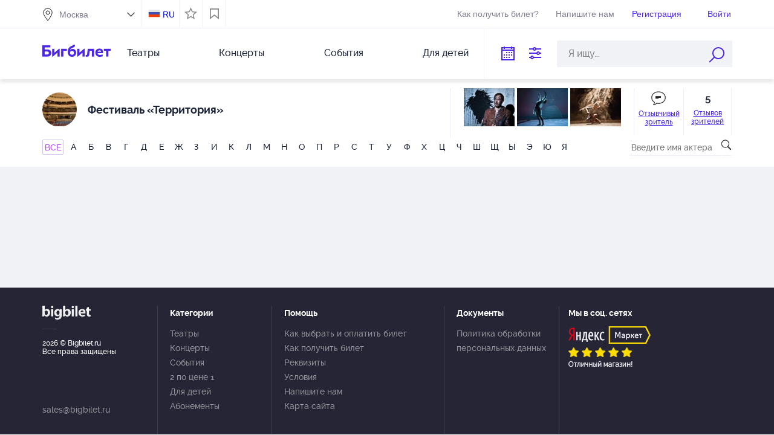

--- FILE ---
content_type: text/html;charset=UTF-8
request_url: https://bigbilet.ru/people/place/territoryfest
body_size: 11667
content:
<!DOCTYPE html PUBLIC "-//W3C//DTD XHTML 1.0 Transitional//EN" "http://www.w3.org/TR/xhtml1/DTD/xhtml1-transitional.dtd">
<html lang="">
<head>
<meta http-equiv="Content-Type" content="text/html; charset=utf-8"/>
<meta http-equiv="X-UA-Compatible" content="IE=edge">
<meta name="viewport" content="width=1170">
    <link rel="icon" href="/favicon.ico" type="image/x-icon"/>
<link rel="shortcut icon" href="/favicon.ico" type="image/x-icon"/>
<link href="/apple-touch-icon.png" rel="apple-touch-icon" type="image/png">
<link type="text/css" href="/resources/1.57/css/all.css" rel="stylesheet"/>
        <script type="text/javascript">
    var ie = false;
    var hasFlash = true;
</script>
<!--[if lte IE 9]>
<script type="text/javascript" src="/resources/1.57/js/swfobject.js"></script>
<script type="text/javascript">
ie = true;
hasFlash = false;
var playerVersion = swfobject.getFlashPlayerVersion();
if (playerVersion.minor > 0) {
hasFlash = true;
}
</script>
<![endif]-->

<script type="text/javascript">
    var externalResourcesRootPath = "/";
    var contextPath = "";
    var salePath = "https://bigbilet.ru/ticket-sale";
    var resPath = "resources/1.57";
    var AUTH_PATH = "https://bigbilet.ru";
    var LANG = "ru";
    var LANG_PATH = "";
    var timeZoneOffsetInMillis = 10800000;
    var BASE_URL = '/';
    AGENT_ID = "BIGBILET.RU";
    SOURCE_ID = "menu_people";
    var IS_AUTHENTICATED = false;
    
    var discountId = null;
    var selectedTicket = [];
</script>

<script type="text/javascript" src='/resources/1.57/js/jquery.airlabs.resources.js'></script>
<script type="text/javascript" src='/resources/1.57/js/all-ru.js'></script>
<script type="text/javascript">
    //RESOURCES
    var intResPath = contextPath + "/" + resPath;
    var intResLangPath = contextPath;
    if (LANG_PATH.length > 0) {
        intResLangPath += LANG_PATH;
    }
    var extResPath = "//bigbilet.ru/" + resPath;
    var $R = $R(intResPath, extResPath, intResLangPath);
    
    $R.targets.push({name: 'all', async: true});
    

    var winW, winH, docH;
    $R.addLoadListener(function () {
        winW = getWindowWidth();
        winH = getWindowHeight();
        docH = getDocumentHeight();
        var ie = window.ie;
        var externalResourcesRootPath = "/";
        var contextPath = "";
        var salePath = "https://bigbilet.ru/ticket-sale";
        var resPath = "resources/1.57";
        var timeZoneOffsetInMillis = 10800000;
        var BASE_URL = '/';
        AGENT_ID = "BIGBILET.RU";
        SOURCE_ID = "menu_people";
        var IS_AUTHENTICATED = false;
        
        var discountId = null;
    });
    window.console = window.console || {log: function () {
    }};
    $(document).ready(function () {
        var $lazy = $("img.lazy");
        $lazy.each(function (index, value) {
            var $self = $(value);
            if ($self.attr("data-original") === undefined || $self.attr("data-original") === false) {
                $self.attr({
                    "data-original": $self.attr("src"),
                    "src": contextPath + "/" + resPath + "/i/loadGrey.gif"
                });
            }
        });
        $lazy.lazyload({
            placeholder: contextPath + "/" + resPath + "/i/loadGrey.gif",
            effect: "fadeIn"
        }).removeClass("lazy");
    });

</script>
<script type="text/javascript">
    (function () {
        const ga = document.createElement('script');
        ga.type = 'text/javascript';
        ga.async = true;
        ga.src = 'https://www.googletagmanager.com/gtag/js?id=G-ZVB9GGT24Y';

        const gtag = document.createElement('script');
        gtag.type = 'text/javascript';
        gtag.textContent = `
            window.dataLayer = window.dataLayer || [];
            function gtag(){dataLayer.push(arguments);}
            gtag('js', new Date());
            gtag('config', 'G-ZVB9GGT24Y');
        `;

        document.head.appendChild(ga);
        document.head.appendChild(gtag);
    })();
</script>
<title>Театры. Все создатели и исполнители. bigbilet.ru</title>
<meta name="keywords" content="Каталог актеров, театральная афиша, афиша спектаклей, электронные билеты, купить билет он-лайн"/>
<meta name="description" content="Каталог организаторов, Оплата билетов производится как банковской картой, так и через многочисленные платежные терминалы"/>
    <script type="text/javascript">
$R.addLoadListener(function () {
    $(function () {
        $('.actor-box').hover(function () {
            $(this).toggleClass('shadowHover');
        });

        var $dataBlock = $('#actor-data');
        $dataBlock.infinitescroll({
           loading: {
               selector: '.actor-loading',
               finishedMsg: null,
               img: '/resources/1.57/i/loading.gif',
               msgText: ""
           },
           state: {currPage: 1, isDestroyed: false, isDone: false},
           navSelector: '#actor-page-nav',
           nextSelector: '#actor-page-nav a',
           itemSelector: ".actor-box",
//               debug: true,
           dataType: 'html',
           path: function (pageNumber) {
               if (location.search.length > 0) {
                   return '/people/list/actions' + location.search + '&page=' + (pageNumber - 1) + '&company_id=C7ECACB3C4408FADE040115529B04468';
               }
               return '/people/list/actions?page=' + (pageNumber - 1) + '&company_id=C7ECACB3C4408FADE040115529B04468';
               }
           },
           function (newElements, opts) {
              $('.actor-box').hover(function () {
                 $(this).toggleClass('shadowHover');
              });
               if (!opts.state.isDone) {
                   $('#actor-page-nav').show();
               }
           }
        ).infinitescroll('unbind');
        $('#actor-page-nav a').click(function(){
            $dataBlock.infinitescroll('retrieve'); return false;
        });
    });
});
</script>
</head>
<body>

<div class="cookies-place" id="showCookie">
    Для корректной работы сайта необходимо включить cookie</div>

<script type="text/javascript">
$R.addLoadListener(function () {
  $(document).ready(function () {
      checkCookies();

      function checkCookies(){
          $.cookie('test_cookie', 'cookie_value', { path: '/' });
          //cookies enabled
          if ($.cookie('test_cookie')) {
              $.cookie('test_cookie', null);
          } else {
              $("#showCookie").show();
          }
      }
  });
});
</script>
<div class="header">
    <div class="header--inner">
        <div class="header-top">
            <div class="header-top--inner">
                <div class="header-top--left region-selected">
                    <div class="city-filter">

                        <div class="m-txt">
                            <input type="text" readonly="readonly" class="region-selected" value=""/>
                            <span></span>
                        </div>

                        <div id="option-type" class="dn">
                            <div id="cities" class="check-ctr-bg">
                                <div id="ED4DB1FEE7CF31E0E030007F01007315" data-value="Москва" class="region">Москва</div>
                                <div id="ED4DB1FEE76731E0E030007F01007315" data-value="Санкт-Петербург" class="region">Санкт-Петербург</div>
                                <div id="ED4DB1FEE6BB31E0E030007F01007315" data-value="Анапа" class="region">Анапа</div>
                                <div id="386F87B018E2A707E040A8C02901665E" data-value="Екатеринбург" class="region">Екатеринбург</div>
                                <div id="00CD0279BB66BDB1E040007F0100794E" data-value="Королев" class="region">Королев</div>
                                <div id="F152139286F7FDD7E030007F010005CA" data-value="Красногорск" class="region">Красногорск</div>
                                <div id="ED4DB1FEE81A31E0E030007F01007315" data-value="Нижний Новгород" class="region">Нижний Новгород</div>
                                <div id="517D2F969843F3D5E040A8C0290147DE" data-value="Подольск" class="region">Подольск</div>
                                <div id="6A64C13BC49D2F0DE040A8C090900B18" data-value="Пушкино" class="region">Пушкино</div>
                                <div id="ED4DB1FEE7D931E0E030007F01007315" data-value="Раменское" class="region">Раменское</div>
                                <div id="486609B27CCF0938E040A8C029012AA0" data-value="Серпухов" class="region">Серпухов</div>
                                <div id="7A5C3C12F280CB86E040A8C090901B1A" data-value="Тверь" class="region">Тверь</div>
                                </div>
                        </div>

                    </div>
                </div>

                <div class="header-top--right">

                    <div class="header-top--right--item" id="locale">
                        <a class="ru" href="https://bigbilet.ru/en/people/place/territoryfest">RU</a>
                        </div>

                    <div id="is_favorite">
                        <label class="nice-checkbox " id="view_favorite"  title="Показывать только мероприятия в соответствии с настройками Личный кабинет - Избранное">
                            <b><i></i></b>
                        </label>
                    </div>


                    <div id="bookmark" class="bookmark">
                        <a href="/bookmarks" class="view_bookmark" title="Показать мероприятия добавленные в закладки"></a>
                    </div>

                    <div id="recent-views">
                        <a href="#" class="views-button"></a>
                        <div class="views-container">
                            <div class="views-top">
                                <div class="views-top__title">Вы смотрели</div>
                                <a href="#" class="views-top__close"></a>
                            </div>

                            <div class="views-list"></div>
                        </div>
                    </div>

			  <a class="header-top--right--item header-get-ticket" target="_blank" href="/arrange" >
                        Как получить билет?
                    </a>

                    <div class="header-top--right--item phone hot-line hl-left hidden-phone">
                            +7 (495) 648-38-38
                        </div>
                    <a class="header-top--right--item write_us" href="/mailus">Напишите нам</a>
                    <div class="header-top--right--item autorization registration-social lgn-left">
                            <b class="registration enter-reg">
                                Регистрация</b>
                        </div>

                        <div class="header-top--right--item autorization login-social lgn-left">
                            <b class="registration enter-login">
                                Войти</b>
                        </div>
                    <div class="header-top--right--item logout" style="display: none;">
                        <a href="https://bigbilet.ru/login/logout">Выход</a>
                    </div>

                </div>
            </div>
        </div>

        <div class="header-bottom">
            <div class="header-bottom--left">

                <button class="hamburger" type="button">
                    <span class="hamburger-box">
                        <span class="hamburger-inner"></span>
                    </span>
                </button>

                <div class="logo">

                    <a class="mobile_hidden" href="/">
                        <img src="/resources/1.57/i/blue/logo.png" border="0" alt="logo" width="113" height="27"/>
                    </a>

                    <a class="desktop_hidden" href="/">
                        <img src="/resources/1.57/i/blue/logo-m.png" border="0" alt="logo" width="224" height="54"/>
                    </a>

                </div>

                <ul class="menu">
                    <li>
                            <a href="/theater/afisha">Театры</a>
                        </li>
                    <li>
                            <a href="/concert/repertoire">Концерты</a>
                        </li>
                    <li>
                            <a href="/activity/repertoire">События</a>
                        </li>
                    <li>
                            <a href="/all/repertoire?ticket_group_id=2">Для детей</a>
                        </li>
                    </ul>

                <ul class="menu_sm">
                    <li>
                            <a href="/theater/afisha">Театры</a>
                        </li>
                    <li>
                            <a href="/concert">Концерты</a>
                        </li>
                    <li>
                            <a href="/activity">События</a>
                        </li>
                    <li>
                            <a href="/all/repertoire?ticket_group_id=2">Для детей</a>
                        </li>
                    <li class="mobile_link ml_preline"><a href="/how">Как выбрать и оплатить билет</a></li>
                    <li class="mobile_link"><a href="/arrange">Как получить билет</a></li>
                    <li class="mobile_link"><a href="/requisites">Реквизиты</a>
                    </li>
                    <li class="mobile_link"><a href="/terms">Условия</a></li>
                    <li class="mobile_link"><a href="/sertificate">Подарочный сертификат</a></li>


                    <li class="mobile_link ml_preline"><a href="/event/similar">Поиск "Театронет ©"</a></li>
                    <li class="mobile_link"><a href="/event/map">Поиск по карте</a>
                    </li>
                    <li class="mobile_link"><a href="/event/price">Поиск по цене</a></li>
                    <li class="mobile_link"><a href="/event/iq">Поиск точный</a>
                    </li>
                    <li class="mobile_link"><a href="/people/list">Поиск по актерам</a></li>

                    <li class="mobile_link"><a href="/event/video">Поиск по видео</a></li>
                    <li class="mobile_link"><a href="/event/visual">Поиск по фото</a></li>
                    <li class="mobile_link"><a href="/event/country">Поиск по колориту</a></li>
                    <li class="mobile_link"><a href="/event/mood">Поиск по настроению</a>
                    </li>
                    <li class="mobile_link"><a href="/event/taste">Поиск по вкусам</a></li>

                    <li class="mobile_link ml_preline"><a href="/mailus">Напишите нам</a>
                    </li>
                </ul>

            </div>

            <form class="header-bottom--right" id="searchForm" autocomplete="off" action="/event/name/search" method="get">

                <input class="header-bottom--right--item" type="text" title="По дате"
                       id="datePickerSearch" readonly="readonly"/>

                <div class="header-bottom--right--item search_service" title="Поисковые сервисы"></div>

                <div class="header-bottom--right--item search_custom search-string" id="ctxSearch">
                    <input name="query" class="search-body" type="text" maxlength="50"
                           placeholder="Я ищу..." x-webkit-speech
                           value=""/>
                    <input type="hidden" name="order_type" value="N"/>
                    <input class="search_button mobile_hidden" type="submit" value="" title="Найти билеты по наименованию организатора или мероприятия"/>
                    <div class="search_button desktop_hidden"></div>
                    <div class="search-return-btn"></div>

                    <div class="wrapSearchPopup">
                        <div id="searchPopup" class="search-popup"></div>
                    </div>
                </div>

                <div class="search_popup">
                    <div class="container">
                        <a href="/event/similar" class="search_item sitem_1">
                            <i></i>
                            <span>Поиск "Театронет ©"</span>
                        </a>
                        <a href="/event/map" class="search_item sitem_2">
                            <i></i>
                            <span>Поиск по карте</span>
                        </a>
                        <a href="/event/price" class="search_item sitem_3">
                            <i></i>
                            <span>Поиск по цене</span>
                        </a>
                        <a href="/event/iq" class="search_item sitem_4">
                            <i></i>
                            <span>Поиск точный</span>
                        </a>
                        <a href="/people/list" class="search_item sitem_5">
                            <i></i>
                            <span>Поиск по актерам</span>
                        </a>
                    </div>

                    <div class="container">
                        <a href="/event/video" class="search_item sitem_6">
                            <i></i>
                            <span>Поиск по видео</span>
                        </a>
                        <a href="/event/visual" class="search_item sitem_7">
                            <i></i>
                            <span>Поиск по фото</span>
                        </a>
                        <a href="/event/country" class="search_item sitem_8">
                            <i></i>
                            <span>Поиск по колориту</span>
                        </a>
                        <a href="/event/mood" class="search_item sitem_9">
                            <i></i>
                            <span>Поиск по настроению</span>
                        </a>
                        <a href="/event/taste" class="search_item sitem_10">
                            <i></i>
                            <span>Поиск по вкусам</span>
                        </a>
                    </div>
                </div>

            </form>
        </div>

    </div>
</div>
<div class="topList">
</div>

<script type="text/javascript">
$R.addLoadListener(function () {
  $(document).ready(function () {

   $(".search-body").on('click', function(){
      if ($(".topList .topList-content").length <= 0) {
           $.ajax({
               type : "GET",
               url : "/getTopList",
               data: {"locale": "ru",
               "cityId":"ED4DB1FEE7CF31E0E030007F01007315"
                },
               success : function(responseText) {
                   $('.topList').html(responseText);
               }
           });
        }
        else  $(".topList-content").show();
   });

      $('.novelty-carousel.owl-carousel').owlCarousel({
          loop: true,
          lazyLoad: true,
          lazyContent: true,
          responsive: {
              0: {
                  items: 1
              },
              640: {
                  items: 1
              },
              641: {
                  items: 2
              },
              790: {
                  items: 3
              },
              1140: {
                  items: 4
              }
          }
      });

      $('.feed-carousel.owl-carousel').owlCarousel({
          loop: true,
          margin: 0,
          lazyLoad: true,
          lazyContent: true,
          responsive: {
              0:{
                  items: 1
              },
              640:{
                  items: 1
              },
              641:{
                  items: 2
              },
              790:{
                  items: 2
              },
              960: {
                  items: 3
              },
              1140: {
                  items: 4
              }
          }
      });

      $('.favorites-carousel').owlCarousel({
          loop: true,
          margin: 38,
          dots: true,
          lazyLoad: true,
          lazyContent: true,
          responsive: {
              0:{
                  items: 1
              },
              640:{
                  items: 1
              },
              641:{
                  items: 1
              },
              790:{
                  items: 4
              },
              1140: {
                  items: 5
              }
          }
      });

      var popup = $('.search_popup');

      $(document).on('click', function (e) {
          if ($(e.target).closest(".search_popup").length === 0 && $(e.target).closest(".search_service").length === 0) {
              popup.hide();
              $('.search_service').removeClass('opened');
          }
      });

      $('.search_service').on('click', function () {
          if(popup.is(':visible')){
              popup.hide();
              $('.search_service').removeClass('opened');
          } else {
              popup.show();
              $('.search_service').addClass('opened');
          }
      });

initDatePickerSearch("all/repertoire");

      $('.view_bookmark').on('click', function(e){
         
             window.location.href = "https://bigbilet.ru/login?callback_url=/bookmarks&return_url=https://bigbilet.ru/people/place/territoryfest";
         
      });

      $('#view_favorite').on('click', function(e){
          favorite = $('#view_favorite').hasClass('checked');
          if (favorite) {
              $(this).removeClass('checked');
              $('#view_favorite').removeAttr('checked');
          } else {
              $(this).addClass('checked');
              $('#view_favorite').attr('checked', 'checked');
          }
          selectFavorite(!favorite);
      });

      function selectFavorite(favorite) {
          
              window.location.href = "https://bigbilet.ru/login?callback_url=/lk/favorite&return_url=https://bigbilet.ru/people/place/territoryfest";
          
      }

      function checkRecentViews() {
          var $viewsBlock = $('#recent-views'),
              $viewsList = $('.views-list');

          if (getView('recent_views')) {
              var data = getView('recent_views');
              $viewsBlock.addClass('has-views');

              $viewsList.empty();

              $.each(data, function (index, item) {
                  $viewsList.append("<div class='views-item'><div class='views-item-photo'><img class='views-item-photo__img' src='" + item.image + "' alt='" + decodeURI(item.name) + "'></div>" +
                      "<a href='" + item.theaterUrl + "' class='views-item__theater'>" + decodeURI(item.theater) + "</a><a href='" + item.location + "' class='views-item__name'>" + decodeURI(item.name) + "</a>" +
                      "</div>");
              });
          }
      }

      function openRecentViews() {
          var $viewsContainer = $('.views-container');

          $('#recent-views .views-button').on('click', function (e) {
              e.preventDefault();

              if (!$(this).hasClass('active')) {
                  $viewsContainer.addClass('active');
                  $(this).addClass('active');
              } else {
                  $viewsContainer.removeClass('active');
                  $(this).removeClass('active');
              }
          });

          $('.views-top__close').on('click', function (e) {
              e.preventDefault();

              $viewsContainer.removeClass('active');
              $('#recent-views .views-button').removeClass('active');
          })
      }

      openRecentViews();
      checkRecentViews();
  });
});
</script>
<div class="container on__desktop">
    <div class="col-sm-12">
        <div class="card_theater_info view-third-img">

            <div class="card__img__name">

                <div class="overflow__theater__logo">
                    <img class="logoSearch" src="/images/photo/small/4/80645.jpg" alt="Фестиваль &laquo;Территория&raquo;" height="57"/>
                </div>

                <a href="/place/territoryfest" class="buy_theater_name">Фестиваль &laquo;Территория&raquo;</a>

            </div>

            <div class="card_theater_img card-top-gallery">

                <img class="lazy" data-original="/images/photo/small/4/80637.jpg"
                                     alt="Фестиваль современного искусства &laquo;ТЕРРИТОРИЯ&raquo;" title="Фестиваль современного искусства &laquo;ТЕРРИТОРИЯ&raquo;" width="84" height="63"/>
                            <img class="lazy" data-original="/images/photo/small/4/80638.jpg"
                                     alt="Фестиваль современного искусства &laquo;ТЕРРИТОРИЯ&raquo;" title="Фестиваль современного искусства &laquo;ТЕРРИТОРИЯ&raquo;" width="84" height="63"/>
                            <img class="lazy" data-original="/images/photo/small/4/80639.jpg"
                                     alt="Фестиваль современного искусства &laquo;ТЕРРИТОРИЯ&raquo;" title="Фестиваль современного искусства &laquo;ТЕРРИТОРИЯ&raquo;" width="84" height="63"/>
                            <img class="lazy" data-original="/images/photo/small/4/80640.jpg"
                                     alt="Фестиваль современного искусства &laquo;ТЕРРИТОРИЯ&raquo;" title="Фестиваль современного искусства &laquo;ТЕРРИТОРИЯ&raquo;" width="84" height="63"/>
                            <div class="photo__overlay_link">
                    <i></i>
                    <a href="/lk/comment">
                        Отзывчивый<br> зритель</a>
                </div>
                <div class="comment__overlay_link">
                    <i>5</i>
                    <b>
                        Отзывов<br> зрителей</b>
                </div>
            </div>

                        </div>

                        <div id="comments">
                                <div class="scrollBox-preview">
                                    <div class="top-comment">
                                        <div id="comment-data">
                                            <div class="list-comment">
        <span>
            <b>Елена</b>
            был(а)&nbsp;17 октября&nbsp;на&nbsp;<b>ЛЕКЦИЯ О НИЧТО / Change performing arts</b>
        </span>
        <p><i>“</i> трудно подобрать слова, да и любые слова не смогут дать даже приблизительно представление о чувствах, вызывающих этот спектакль. Могу лишь назвать некоторые - восторг, ощущение соприкосновения с деятельностью гениального художника, острое чувство интеллектуального удовольствия. Видела раньше и "Последнюю ленту Креппа", "Мадам Баттерфляй", "Пер Гюнт", и теперь - текст Джона Кейджа, представленный Робертом Уилсоном - само по себе уже сумасшедшее сочетание. СПАСИБО!!!! Роману Должанскому,  "Территории" - думаю, это было Событие! Дальше - только тишина.</p>
    </div>
<div class="list-comment">
        <span>
            <b>Anna</b>
            был(а)&nbsp;14 октября&nbsp;на&nbsp;<b>Фестиваль Территория. Зимний путь</b>
        </span>
        <p><i>“</i> Очень понравилось, но ничего не поняли.</p>
    </div>
<div class="list-comment">
        <span>
            <b>Сергей</b>
            был(а)&nbsp;14 октября&nbsp;на&nbsp;<b>Фестиваль Территория. Зимний путь</b>
        </span>
        <p><i>“</i> Это было замечательное зрелище. Интересное и с точки зрения звучания и формы. Не просто "концерт" - это был спектакль.</p>
    </div>
<div class="list-comment">
        <span>
            <b>Анна</b>
            был(а)&nbsp;14 октября&nbsp;на&nbsp;<b>Фестиваль Территория. Зимний путь</b>
        </span>
        <p><i>“</i> Мы были просто потрясены. Музыка просто переворачивает все в душе. Курентзис- просто гений нашего времени. Как жаль, что он редко приезжает в москву</p>
    </div>
</div>
                                        </div>
                                </div>

                            </div>
                        <div class="clear"></div>

                    </div>

                    <div class="hard-search">
                        <div class="box-text">

                            <div id="actor-search">
                                <form id="actorSearchForm" autocomplete="off" action="/people/place/territoryfest" method="get">
                                    <em></em><input id="actorName" placeholder="Введите имя актера" name="name" type="text" maxlength="50" value=""/>
                                    <input id="actorFind" class="search-button" type="submit" value="" title="Найти актера по фамилии"/>
                                </form>
                            </div>

                                <div id="alphabet-place">
                                    <div id="alphabet">

                                        <a class="selected" id="firstLetter" href="/people/place/territoryfest">
                                            ВСЕ</a>

                                        <a  href="/people/place/territoryfest?alpha=А">
                                            А</a>
                                        <a  href="/people/place/territoryfest?alpha=Б">
                                            Б</a>
                                        <a  href="/people/place/territoryfest?alpha=В">
                                            В</a>
                                        <a  href="/people/place/territoryfest?alpha=Г">
                                            Г</a>
                                        <a  href="/people/place/territoryfest?alpha=Д">
                                            Д</a>
                                        <a  href="/people/place/territoryfest?alpha=Е">
                                            Е</a>
                                        <a  href="/people/place/territoryfest?alpha=Ж">
                                            Ж</a>
                                        <a  href="/people/place/territoryfest?alpha=З">
                                            З</a>
                                        <a  href="/people/place/territoryfest?alpha=И">
                                            И</a>
                                        <a  href="/people/place/territoryfest?alpha=К">
                                            К</a>
                                        <a  href="/people/place/territoryfest?alpha=Л">
                                            Л</a>
                                        <a  href="/people/place/territoryfest?alpha=М">
                                            М</a>
                                        <a  href="/people/place/territoryfest?alpha=Н">
                                            Н</a>
                                        <a  href="/people/place/territoryfest?alpha=О">
                                            О</a>
                                        <a  href="/people/place/territoryfest?alpha=П">
                                            П</a>
                                        <a  href="/people/place/territoryfest?alpha=Р">
                                            Р</a>
                                        <a  href="/people/place/territoryfest?alpha=С">
                                            С</a>
                                        <a  href="/people/place/territoryfest?alpha=Т">
                                            Т</a>
                                        <a  href="/people/place/territoryfest?alpha=У">
                                            У</a>
                                        <a  href="/people/place/territoryfest?alpha=Ф">
                                            Ф</a>
                                        <a  href="/people/place/territoryfest?alpha=Х">
                                            Х</a>
                                        <a  href="/people/place/territoryfest?alpha=Ц">
                                            Ц</a>
                                        <a  href="/people/place/territoryfest?alpha=Ч">
                                            Ч</a>
                                        <a  href="/people/place/territoryfest?alpha=Ш">
                                            Ш</a>
                                        <a  href="/people/place/territoryfest?alpha=Щ">
                                            Щ</a>
                                        <a  href="/people/place/territoryfest?alpha=Ы">
                                            Ы</a>
                                        <a  href="/people/place/territoryfest?alpha=Э">
                                            Э</a>
                                        <a  href="/people/place/territoryfest?alpha=Ю">
                                            Ю</a>
                                        <a  href="/people/place/territoryfest?alpha=Я">
                                            Я</a>
                                        </div>
                                </div>
                        </div>
                    </div>
</div>

<div class="color_wrapper">
    <div class="container on__desktop">
        <div class="col-sm-12">

            <div class="full-list" id="actor-data">
                </div>

            <div class="clear"></div>

            <div class="actor-loading"></div>

            </div>
    </div>
</div>

<div class="dropping_event_ticket_info" id="eventTicketPage">
</div>
<div id="eventMap" style="height: 353px;width:824px;display: none;">
    <div id="card_map_canvas" style="height: 353px;width:824px;"></div>
</div>

<div class="footer">
    <div class="container">

        <div class="col-sm-2 footer_logo">
            <img src="/resources/1.57/i/new/footer_logo.png" border="0" alt="" width="80" height="23"/>

            <p class="copy">
                <span id="currentYear"></span> &copy; Bigbilet.ru<br>
                Все права защищены</p>
            <script>document.getElementById('currentYear').textContent = new Date().getFullYear();</script>

            <div class="info">
                <span class="hidden-phone">
                    +7 (495) 648-38-38
                </span>
                <a href="mailto:sales@bigbilet.ru">sales@bigbilet.ru</a>
            </div>
        </div>

        <div class="col-sm-2 footer_category">
            <p class="title">
                Категории</p>
            <a href="/theater/afisha">Театры</a>
            <a href="/concert/repertoire">Концерты</a>
            <a href="/activity/repertoire">События</a>
            <a href="/theater/special">2 по цене 1</a>
            <a href="/all/repertoire?ticket_group_id=2">Для детей</a>
            <a href="/abonement">Абонементы</a>
            </div>

        <div class="col-sm-3 footer_help">
            <p class="title">Помощь</p>
            <a target="_blank" href="/how">Как выбрать и оплатить билет</a>
            <a target="_blank" href="/arrange">Как получить билет</a>
            <a target="_blank" href="/requisites">Реквизиты</a>
            <a target="_blank" href="/terms">Условия</a>
            <a target="_blank" href="/mailus">Напишите нам</a>
            <a target="_blank" href="/map">Карта сайта</a>
        </div>

        <div class="col-sm-2 footer_help">
            <p class="title">Документы</p>
            <a target="_blank" href="https://bigbilet.ru/docs/policy.pdf">Политика обработки персональных данных</a>
        </div>

        <div class="col-sm-3 footer_social">
            <p class="title">Мы в соц. сетях</p>

            <a href="https://market.yandex.ru/shop/107576/reviews" target="_blank" class="footer_market-yandex">
                <img src="/resources/1.57/i/promo/YaMarket.png">
            </a>
        </div>        
    </div>
</div>

<script type="text/javascript">
    var CITY_ID;
    $R.addLoadListener(function () {
        $(document).ready(function () {

            //global city filter
            cityFilter();
            searchFilter();

            $('.footer_lazy').lazyload();

            //initial modal window load and setting reaction on url changing
            if (!ie) {
                //mozilla and opera need initial modal load...
//                if (!/chrome/i.test(navigator.userAgent) && (/opera/i.test(navigator.userAgent) || /mozilla/i.test(navigator.userAgent))) {
                    initialModalLoad();
//                }
                //todo history back button action doesn't work with mozilla
                var firedOnLoad = false;
                window.addEventListener('popstate', function (e) {
                    if (!/chrome/i.test(navigator.userAgent) && /mozilla/i.test(navigator.userAgent) && firedOnLoad) {
                        return;
                    }
                    initialModalLoad();
                    firedOnLoad = true;
                }, false);
            } else {
                //ie
                initialModalLoad();
                $(window).on('hashchange', function () {
                    var modalHash = getParameter("modal", location.hash);
                    if (modalHash) {
                        loadModal(decodeURIComponent(modalHash));
                    }
                });
            }

            // private cabinet button action
            $('.enter-login').click(function () {
                
                if(isMobile.any()){
                    document.location.href = "https://bigbilet.ru/login/agent-login?callback_url=" + encodeURIComponent(document.location.href)+ "&return_url=" + encodeURIComponent(document.location.href);
                } else {
                    document.location.href = "https://bigbilet.ru/lk/personalData?callback_url=" + encodeURIComponent(document.location.href);
                }
                

                return false;

            });
          
            $('html').on('click', '.js-reg', function(){
              var regUrl = '/registration?modal=true';
              loadModal(regUrl);
              return false;
            });
          
            $('.enter-reg').click(function () {
                
                if(isMobile.any()){
                    document.location.href = "https://bigbilet.ru/registration-agent?callback_url=" + encodeURIComponent(document.location.href) + "&return_url=" + encodeURIComponent(document.location.href);
                } else {
                    document.location.href = "https://bigbilet.ru/registration?callback_url=" + encodeURIComponent(document.location.href) + "&return_url=" + encodeURIComponent(document.location.href);
                }
                

                return false;

            });

            $('.enter-bonus').click(function () {
                
                document.location.href = "https://bigbilet.ru/lk/personalData?callback_url=" + encodeURIComponent(getUpdatedUrl(location.href, {modal: '/lk/bonus', callback_url: location.href}));
                
                return false;
            });

            $('.logout a').click(function () {
                document.location.href = "https://bigbilet.ru/login/logout?callback_url=" + encodeURIComponent(document.location.href) + "&d="+(new Date()).getTime();
                return false;
            });

            $('.logogl').click(function () {
                loadModalUrl('/present');
            });

            ctxSearch($('#ctxSearch'), "/event/name/search/context", 10)

        });
    });

    function ctxSearch($ctxSearch, url, toCount, showAll) {
        checkCtxSearch($ctxSearch, url, showAll);
        validateCtxSearch($ctxSearch);

        function checkCtxSearch($search, url, showAll) {

            var $button = $('input[type=submit]', $search),
                    $field = $('input[type=text]', $search),
                    $popup = $('.search-popup', $search);

            var query = $.trim($field.val());

            if (!$field.val()) {
                $button.attr('disabled', 'disabled');
            }

            var timer, delay = 500;

            $field.bind("propertychange keyup paste", function (event) {
                clearTimeout(timer);
                timer = setTimeout(function() {
                    if ($field.val() && $.trim($field.val()) != '') {
                        $button.removeAttr('disabled');

                        if ($.trim($field.val()).length > 2 && (searchQuery != currSearchQuery || currSearchQuery != $.trim($field.val()))) {
                            ctxSearchRequest(url, $field.val(), toCount, function() {
                                $search.append('<div class="ajax-loader"></div>')
                            }, function(data) {
                                $('.ajax-loader', $search).remove();
                                $popup.html(data);
                                $popup.removeClass('empty');
//                            setupScroll($popup);
                                query = $.trim($field.val())
                            }, showAll, 1100);
                        } else {
                            query = $.trim($field.val())
                        }

                    } else {
                        $button.attr('disabled', 'disabled');
                        $popup.html(null).addClass('empty')
                    }
                }, delay );
            });

            $popup.click(function(e) {
                e.stopPropagation()
            });

            $('html').click(function() {
                $popup.html(null).addClass('empty')
            });

            var runSearch = true;
            var searchQuery = "";
            var currSearchQuery = "";

            function ctxSearchRequest(url, query, toCount, onBeforeExecuteHandler, onAfterExecuteHandler, showAll, timeOut) {
                currSearchQuery = query;
                if (runSearch) {
                    setTimeout(function () {
                        runSearch = false;
                        searchQuery = currSearchQuery;
                        if (onBeforeExecuteHandler) {
                            onBeforeExecuteHandler()
                        }
                        var params = {"query" : searchQuery};
                        if (toCount) {
                            params["to"] = toCount;
                        }
                        if (showAll) {
                            params["showAll"] = showAll;
                        }
                        $.ajax({
                            url: getRewritedUrl(url),
                            data: params,
                            success: function (data) {
                                if (searchQuery == currSearchQuery && onAfterExecuteHandler) {
                                    onAfterExecuteHandler(data)
                                }
                                runSearch = true;
                                if (searchQuery != currSearchQuery) {
                                    ctxSearchRequest(url, currSearchQuery, toCount, onBeforeExecuteHandler, onAfterExecuteHandler, showAll, 0);
                                }
                            },
                            error: function (data) {
                                searchQuery = "";
                                runSearch = true;
                            }
                        });
                    }, timeOut)
                }
            }
        }

        function validateCtxSearch($search) {
            var $form = $('form', $search);
            $form.validate({
                rules:{
                    query:{
                        required:true
                    }
                },
                messages:{
                    query:{
                        required:null
                    }
                },
                submitHandler:function (form) {
                    var field = form.elements['query'], $field = $(field), $submitBtn = $(':submit', $(form));
                    $field.val($.trim($field.val()));
                    var search = $field.val().toLowerCase();
                    if (search == "театр") {
                        window.location.href='/theater/afisha';
                    } else if (search == "афиша") {
                        window.location.href='/theater/afisha';
                    } else if (search == "акции") {
                        window.location.href='/theater/special';
                    } else if (search == "скидки") {
                        window.location.href='/theater/special';
                    } else if (search == "абонемент") {
                        window.location.href='/abonement';
                    } else if (search == "абонементы") {
                        window.location.href='/abonement';
                    } else if (search == "ярмарка") {
                        window.location.href='/fair';
                    } else if (search == "сертификат") {
                        window.location.href='/sertificate';
                    } else if (search == "контакты") {
                        window.location.href='/requisites';
                    } else if (search == "реквизиты") {
                        window.location.href='/requisites';
                    } else if (search == "билет") {
                        window.location.href='/arrange';
                    } else if (search == "политика") {
                        window.location.href='/privacy';
                    } else if (search == "конфиденциальность") {
                        window.location.href='/privacy';
                    } else
                        if($submitBtn.css('display') != 'none') {
                            form.submit();
                        }
                    return false;
                }
            });
        }
    }

    /*(function (d, w, c) {
        (w[c] = w[c] || []).push(function() {
            try {
                w.yaCounter7435651 = new Ya.Metrika({id:7435651, trackLinks:true, accurateTrackBounce:true});
            } catch(e) { }
        });
        var n = d.getElementsByTagName("script")[0],
                s = d.createElement("script"),
                f = function () { n.parentNode.insertBefore(s, n); };
        s.type = "text/javascript";
        s.async = true;
        s.src = (d.location.protocol == "https:" ? "https:" : "http:") + "//mc.yandex.ru/metrika/watch.js";
        if (w.opera == "[object Opera]") { d.addEventListener("DOMContentLoaded", f, false); } else { f(); }
    })(document, window, "yandex_metrika_callbacks");*/
</script>
<!--
<noscript><div><img src="//mc.yandex.ru/watch/7435651" style="position:absolute; left:-9999px;" alt="" /></div></noscript>
-->
<script type="text/javascript">
    var values = ''.split('|');
    if (values[0] != '') {
        for (var i = 0; i < values.length; i++) {
            var value = values[i];
            var target = value.split(',');
            if (target.length > 1) {
                $R.targets.push({name: target[0], async: target[1] == 'true'});
            } else {
                $R.targets.push({name: target[0], async: true});
            }
        }
    }
    $R.load($R.targets, function (result) {
        if (result == 'ready') {
            $R.onLoad();
        }
    });
</script>
<script type="text/javascript">

    $R.addLoadListener(function () {
        $(document).ready(function () {

            setupCompanyInfo();
            initCommentForm();

            $('.header-binary .top-comment').jScrollPane({
                showArrows: true,
                autoReinitialise: true,
                verticalArrowPositions: 'os',
                verticalDragMinHeight: 57,
                verticalDragMaxHeight: 57
            });

            loadCompanyComments(0, 'C7ECACB3C4408FADE040115529B04468');

            initActorSearchField();
            validateActorForm();
            checkActorSubmitButton();


            function setupCompanyInfo(){
                //company images
                var photoFaces = [{"id":"FDA98956F096D315E0404B5E01F519CB","type":"PEOPLE","description":"Фестиваль современного искусства «ТЕРРИТОРИЯ»","path":"4/80637.jpg"},{"id":"FDA9864B544A7906E0404B5E01F519E3","type":"PEOPLE","description":"Фестиваль современного искусства «ТЕРРИТОРИЯ»","path":"4/80638.jpg"},{"id":"FDA9864B544C7906E0404B5E01F519E3","type":"PEOPLE","description":"Фестиваль современного искусства «ТЕРРИТОРИЯ»","path":"4/80639.jpg"},{"id":"FDA95396B2703F14E0404B5E01F52113","type":"PEOPLE","description":"Фестиваль современного искусства «ТЕРРИТОРИЯ»","path":"4/80640.jpg"}];
                if (photoFaces.length > 0) {
                    $('.per-more').setLazyGallery({
                        largeImgPath: "/images/photo/large/",
                        smallImgPath: "/images/photo/small/",
                        lazyImage: "/resources/1.57/i/loadGrey.gif",
                        viewNumber: 4,
                        visibleNumber: 4,
                        images : photoFaces});
                }
                var photos = [{"id":"FDA95396B2C03F14E0404B5E01F52113","type":"BASE","description":"Государственный театр Наций","path":"4/80642.jpg"},{"id":"FDA95396B2CB3F14E0404B5E01F52113","type":"BASE","description":"Государственный театр Наций","path":"4/80644.jpg"},{"id":"FDA9864B545F7906E0404B5E01F519E3","type":"MAIN","description":"Государственный театр Наций","path":"4/80645.jpg"}];
                if (photos.length > 0) {
                    $('.per-2').setLazyGallery({
                        largeImgPath: "/images/photo/large/",
                        smallImgPath: "/images/photo/small/",
                        lazyImage: "/resources/1.57/i/loadGrey.gif",
                        viewNumber: 2,
                        visibleNumber: 2,
                        images : photos});
                }
            }

            function initActorSearchField() {
                var field = $('#actorSearchForm input[type=text]');
                field.val("");
            }

            function validateActorForm() {
                $("#actorSearchForm").validate({
                    rules:{
                        name: {
                            required: true,
                            minlength: 3
                        }
                    },
                    messages:{
                        name:{
                            required: "Введите не менее 3х символов",
                            minlength: "Введите не менее 3х символов"
                        }
                    },
                    submitHandler:function (form) {
                        var field = form.elements['name'];
                        $(field).val($.trim($(field).val()));
                        form.submit();
                    }
//                    ,
//                    errorPlacement: function(error, element) {
//                        error.appendTo( element.parent()
//                                .find("em") );
//                    }
                });

                $('#actorFind').click(function() {
                    $('#actorSearchForm').submit();
                });
            }

            function checkActorSubmitButton() {
                var button = $('#actorSearchForm input[type=button]');
                var field = $('#actorSearchForm input[type=text]');

                if (!field.val()) {
                    button.attr('disabled', 'disabled');
                }

                field.bind("propertychange keyup input paste", function (event) {
                    if (field.val() && $.trim(field.val()) != '') {
                        button.removeAttr('disabled');
                    } else {
                        button.attr('disabled', 'disabled');
                    }
                });
            }
            });
        });

</script>
</body>
</html>


--- FILE ---
content_type: text/css
request_url: https://bigbilet.ru/resources/1.57/css/all.css
body_size: 76912
content:
.modal-container .modal-outer{top:0;right:0;bottom:0;left:0;position:absolute;width:100%;z-index:90;display:none;background:url(../../i/bluestork.png) repeat}.modal-container .modal{position:absolute;z-index:100}#grey-theme{width:651px;margin:100px auto 0;background:#fff;border-radius:2px;padding:0 0 10px 0;position:relative}.modal-container .modal-outer .modal{display:block}.close{position:absolute;top:-42px;right:7px;font:normal 14px/28px 'Raleway-Medium',sans-serif!important;text-transform:uppercase;color:#f0edf8!important;text-shadow:none!important;padding-right:32px;height:25px;opacity:1!important}.close:hover{color:#f1f2f6;opacity:1}.close:before{content:'';display:block;width:25px;height:25px;background:url(../../i/new/sprite-modal.png) no-repeat -25px -2px;position:absolute;right:0;top:0}.login_menu{display:-webkit-box;display:-moz-box;display:-ms-flexbox;display:-webkit-flex;display:flex;-webkit-box-pack:justify;-moz-box-pack:justify;-ms-flex-pack:justify;-webkit-justify-content:space-between;justify-content:space-between;background:#f1f2f6;border-radius:2px 2px 0 0}.login_menu li{height:56px;font:bold 16px/56px 'RalewayBold';text-align:center;background:#f1f2f6;width:33.3%}.login_menu li.current{background:#fff}.login_menu li.current a{color:#4c27ea}.login_menu li:nth-child(1){border-radius:2px 0 0 0}.login_menu li:nth-child(3){border-radius:0 2px 0 0}.login_menu li:nth-child(2){border-left:1px solid #fff;border-right:1px solid #fff}.login_menu li a{color:#192236;display:block;width:100%;height:100%;font-family:RalewayBold}.why-so{width:400px;margin:24px auto 19px;text-align:center;font:normal 14px/16px 'Raleway-Medium',sans-serif;color:#192236}.why-so a{color:#4c27ea}.phoneLogin,.j-pass,.captchi{position:relative;text-align:center}.phoneLogin label,.j-pass label,.captchi label{font:normal 14px/20px 'Raleway-Medium',sans-serif;margin-bottom:8px}.j-pass,.captchi,#remindPasswordForm .captchi{margin-top:10px}.captchi,.why-so b{font-weight:normal}.phoneLogin.prefix b{display:block;position:absolute;width:20px;height:20px;right:-28px;top:13px;background:url(../../i/new/sprite-modal.png) no-repeat 0 0}.phoneLogin.prefix:before{content:"+7";display:block;position:absolute;left:0;top:0;width:74px;height:50px;text-align:right;padding:0 14px 0 0;color:#999ca9;border-right:1px solid #e3d7f3;font:normal 26px/50px Arial,Helvetica,sans-serif;background:#f1f2f6;border-radius:2px 0 0 2px;z-index:5}dd.phoneLogin input{background:0;border:0;box-shadow:none;color:#192236;font:normal 26px/50px Arial,Helvetica,sans-serif}dd.phoneLogin input.en-version-field{width:105px;background:#f1f2f6;text-align:center}dd.phoneLogin input.ru-version-prefix{width:63px;background:#f1f2f6;text-align:center}dd.phoneLogin input:focus{outline:0}dd.phoneLogin input:-webkit-autofill{-webkit-box-shadow:inset 0 0 0 50px #f1f2f6!important}.to-lk a{width:215px;margin:20px auto;display:block;height:50px;color:#fff;line-height:50px;font-weight:bold;background:#af7fde;font-family:RalewayBold;text-align:center;border-radius:2px;text-transform:uppercase;cursor:pointer;border:0}#codeAcceptForm,#registrationForm1{padding-top:40px}.successHead{padding:20px 0;text-align:center;font-size:22px}.phone-validation.r-ni label,.errorBox.r-ni,.email-validation.r-ni,.password-validation.r-ni,.name-validation.r-ni,.code-validation.r-ni{width:377px;color:#de4654;font-size:12px;border-radius:2px;line-height:14px;text-align:left;margin:auto;padding:10px 0}.phone-validation.r-ni label label,.errorBox.r-ni label,.email-validation.r-ni label,.password-validation.r-ni label,.name-validation.r-ni label,.code-validation.r-ni label{font-weight:normal}.captcha-validation__text{position:absolute;left:0;top:0}.successBox.r-ni{color:green;width:377px;margin:auto;text-align:center}#messageBox .error-msg.r-ni{font-size:12px;color:#de4654}#j_code,#j_number,#phone1,#phone2{display:inline-block;vertical-align:top}#j_code,#phone1{width:100px;height:50px;text-align:center;line-height:48px;background:#f1f2f6;margin-left:15px}#j_number,#phone2{width:176px;height:50px;padding:0;text-align:center;margin-left:15px;background:#f1f2f6;border-radius:2px}#j_number.en-version-field-long,#phone2.en-version-field-long{width:246px}.phoneLogin.prefix{text-align:left}dd.phoneLogin,#j_password,.field-mail,#j_email,#codeAcceptForm input[type='text']{width:377px;border-radius:2px;margin:auto}.phoneLogin select{background:#f1f2f6;height:57px;width:74px;border:0;border-right:1px solid #e3d7f3;position:absolute;color:#af7fde;font-size:27px;text-align:right}.phoneLogin select{height:50px}.shadow_agent_login .phoneLogin select{width:85px}#j_password,.fieldCaptcha,.field-mail,#j_email,#codeAcceptForm input[type='text']{display:block;box-shadow:none;border:0;font-size:26px;background:#f1f2f6;line-height:50px;height:50px;color:#192236;text-align:center}#j_password:-webkit-autofill,.fieldCaptcha:-webkit-autofill,.field-mail:-webkit-autofill,#j_email:-webkit-autofill,#codeAcceptForm input[type='text']:-webkit-autofill{-webkit-box-shadow:inset 0 0 0 50px #f1f2f6!important}#j_password:focus,.fieldCaptcha:focus,.field-mail:focus,#j_email:focus,#codeAcceptForm input[type='text']:focus{outline:0}.loginBtn,.reg-btn,.remindBtn,.accepted{width:377px;height:50px;margin:25px auto 32px;color:#fff;line-height:50px;font-weight:bold;background:#4c27ea;font-family:RalewayBold;text-align:center;border-radius:2px;text-transform:uppercase;cursor:pointer;display:block;border:0}.socWebL{width:377px;margin:auto;padding:0 0 20px;text-align:center}.socWebL b{font:bold 14px/20px 'RalewayBold';color:#192236;display:block;margin-bottom:8px;text-align:center;position:relative}.socWebL b:before,.socWebL b:after{content:'';display:block;width:202px;height:1px;background:#f1f2f6;position:absolute;top:10px}.socWebL b:before{left:-95px}.socWebL b:after{right:-95px}.socWebL .vk,.socWebL .face{display:inline-block;vertical-align:top;width:49%;height:45px;text-transform:uppercase;font:14px/45px Raleway-Medium,sans-serif;color:#192236;background:0;position:relative;margin:0;cursor:pointer}.socWebL .vk{padding-right:55px;text-align:right}.socWebL .vk:after{content:'';display:block;width:24px;height:24px;position:absolute;top:10px;right:21px;background:url(../../i/new/sprite-icon.png) no-repeat -36px -1px}.socWebL .face{border-left:1px solid #f1f2f6;padding-left:21px;margin-left:-4px;text-align:left}.socWebL .face:after{content:'';display:block;width:24px;height:24px;position:absolute;top:10px;right:54px;background:url(../../i/new/sprite-icon.png) no-repeat -3px -1px}.offerBox{width:377px;margin:11px auto 0}.offerBox i{color:#192236;font:normal 14px/20px 'Raleway-Medium',sans-serif}.offerBox a{color:#4c27ea;font:normal 14px/20px 'Raleway-Medium',sans-serif;text-decoration:underline}.offerBox .remind{float:right}.offerList{display:none}.captchaImg{width:175px;height:50px;border:1px solid #f1f2f6;border-radius:2px}.captchi{width:377px;margin:auto}.captchi label{margin-top:10px}dd.captchi{text-align:left}.fieldCaptcha{width:177px;height:50px;float:right;background:#f1f2f6;font:normal 26px/50px Arial,Helvetica,sans-serif}#reCaptcha{border:0;background:0;color:#4c27ea;font:normal 14px/20px 'Raleway-Medium',sans-serif;text-decoration:underline}.partners{text-align:center;margin-bottom:20px;padding-top:18px;border-top:1px solid #f1f2f6}.warranty{width:590px;margin:auto;text-align:center;font:normal 11px Arial,Helvetica,sans-serif;color:#555c6c;padding-bottom:20px}.email-validation label{margin:0}.standart_block .col-sm-6{height:112px}.offerList{width:580px;height:390px;margin:0 auto 20px;font:normal 13px/18px Arial,Helvetica,sans-serif;color:#343642;padding-top:20px;position:relative}.offerList h1,.offerList h2,.offerList h3{font:bold 18px Arial,Helvetica,sans-serif}.offerList a{color:#4c27ea}.offerList .jspHorizontalBar{display:none}.offerList .scroll{width:580px;height:360px}.offerList .scroll p{padding-right:10px}.offer-close{text-transform:uppercase;font:normal 14px Arial,Helvetica,sans-serif;color:#343642;position:absolute;top:0;right:0;text-decoration:underline;cursor:pointer}.offerBox{position:relative}.offerBox input{visibility:hidden;position:absolute;top:0;width:1px}.offerBox label{font:normal 14px Raleway-Medium;color:#192236}.offerBox label.checked i{background-position:1px 2px!important}.offerBox label i{width:16px;height:16px;display:inline-block;vertical-align:top;border:2px solid #c3b7cf;margin-top:1px}.informator,.input-pass{width:550px;margin:auto;text-align:center}.input-pass{margin-top:10px}#codeAcceptForm #name{margin-top:40px}#codeAcceptForm input[type='text']{margin-top:12px}#loginform .errorBox{text-align:center}.after-thank{padding:20px;text-align:center}
#ui-datepicker-div{background:#fff;width:310px;border-radius:2px;display:none;padding:10px 13px;box-shadow:0 7px 40px 0 rgba(1,2,2,0.75);margin-top:10px;z-index:4!important}#ui-datepicker-div:before{content:'';display:block;width:0;height:0;border-style:solid;border-width:0 5px 5px 5px;border-color:transparent transparent #fff transparent;position:absolute;top:-5px;left:7px}.ui-datepicker-calendar td{width:33px;height:33px;line-height:29px;text-align:center;padding-top:2px}.ui-datepicker-calendar td a{width:29px;height:29px;display:block;text-align:center;color:#192236;margin:auto;font:normal 14px/29px Arial,Helvetica,sans-serif}.ui-datepicker-calendar td a:hover{background:#3ac7b3;color:#fff;border-radius:50%}.ui-datepicker-current-day a{color:#3ac7b3;border:1px solid #3ac7b3;border-radius:50%;width:29px;height:29px;display:block;line-height:29px;text-align:center}.ui-datepicker-unselectable span,.ui-datepicker-unselectable span:hover{color:#aaa;font:normal 14px/29px Arial,Helvetica,sans-serif}.ui-datepicker-calendar thead{border-bottom:1px solid #f0edf8}.ui-datepicker-calendar th{width:42px;text-align:center}.ui-datepicker-calendar span{font:normal 14px/29px Arial,Helvetica,sans-serif;color:#aaa;text-transform:lowercase}.ui-datepicker-header{position:relative;overflow:hidden}.ui-datepicker-prev,.ui-datepicker-next{position:absolute;top:5px;width:21px;height:15px;background:url(../../i/new/sprite-icon.png) no-repeat;text-indent:-9999px;-moz-transform:rotate(90deg);-o-transform:rotate(90deg);-webkit-transform:rotate(90deg);transform:rotate(90deg)}.ui-datepicker-next{background-position:-34px -83px;right:10px}.ui-datepicker-prev{background-position:-34px -55px;left:6px}.ui-datepicker-title{width:210px;margin:auto}.ui-datepicker-month,.ui-datepicker-year{display:inline-block;vertical-align:top;height:28px;font:bold 14px/29px Arial,Helvetica,sans-serif;color:#192236;border:1px solid #f0edf8;border-radius:2px;margin-bottom:5px;padding-left:5px}.ui-datepicker-month{width:116px}.ui-datepicker-year{width:76px;margin-left:9px}
.gallery{height:1%;margin:30px 0 0;overflow:hidden;position:relative;padding:0 50px 10px}.gallery .viewport{height:125px;overflow:hidden;position:relative}.gallery .buttons{border-radius:35px;display:block;position:absolute;color:#fff}.gallery .next{right:0;left:auto;top:50%}.gallery .buttons:hover{color:#c01313;background:#fff}.gallery .disable{visibility:hidden}.gallery .overview{list-style:none;position:absolute;padding:0;margin:0;width:240px;left:0;top:0}.gallery .overview li{float:left;margin:0 14px 0 0;padding:1px;width:120px;height:90px}.gallery .buttons{display:block;width:14px;height:48px;background:url(../../i/new/gallery_btn.png) no-repeat;top:18px}.gallery .buttons.prev{left:10px;background-position:0 0}.gallery .buttons.prev:hover{background:url(../../i/new/gallery_btn.png) no-repeat;background-position:0 0}.gallery .buttons.next{right:10px;background-position:-18px -1px}.gallery .buttons.next:hover{background:url(../../i/new/gallery_btn.png) no-repeat;background-position:-18px -1px}.gallery li a span{font:normal 12px/14px Raleway-Medium,sans-serif;color:#192236;width:120px;display:block;text-align:center;margin-top:6px}.event_actors_gallery .viewport,.similar_events_gallery .viewport,.same_events_gallery .viewport{height:140px}.event_actors_gallery li a,.similar_events_gallery li a,.same_events_gallery li a{text-align:center;display:block;width:120px}.event_actors_gallery li a span,.similar_events_gallery li a span,.same_events_gallery li a span{position:absolute;top:90px}.gallery{padding:0 25px 10px}.gallery .overview li{border:0}.gallery-info .similar_events_gallery,.gallery-info .same_events_gallery{padding:0 0 10px}.gallery-info .similar_events_gallery li,.gallery-info .same_events_gallery li{width:132px;height:140px;border:1px solid #d487ff;margin:0 6px 0 0;padding-top:4px}.gallery-info .similar_events_gallery li a,.gallery-info .same_events_gallery li a{width:128px}.gallery-info .similar_events_gallery li:hover,.gallery-info .same_events_gallery li:hover{box-shadow:0 0 15px 5px rgba(212,135,255,0.3),inset 0 0 0 1px #d487ff}#similar_events .gallery,#same_events .gallery{margin-top:8px}#similar_events h3,#same_events h3{font-size:12px;color:#000;margin:0 0 0 25px;padding:0}.feed-carousel,.novelty-carousel{margin-top:30px}.feed-carousel .owl-item,.novelty-carousel .owl-item{width:292px;height:337px;text-align:center}.feed-carousel .owl-item .col-sm-3,.novelty-carousel .owl-item .col-sm-3{background-repeat:no-repeat;background-size:cover;background-position:center}.home_reviews .novelty-carousel{margin-top:30px}.home_reviews .novelty-carousel .owl-item{background:#fff;width:360px;height:244px;padding:0;display:inline-block;margin-right:30px}.favorites-carousel{position:relative}.favorites-carousel .favorite-item{float:left;width:190px}.favorites-carousel .favorite-item-image{position:relative;display:block;width:190px;height:190px}.favorites-carousel .favorite-item-image img{width:190px;height:190px}.favorites-carousel .favorite-item-name{display:block;margin-top:11px;font-family:RalewayBold;font-size:16px;line-height:20px;color:#fff}.favorites-carousel .owl-nav{position:absolute;width:100%}.favorites-carousel .owl-nav div{display:block;position:absolute;bottom:0;height:44px;width:44px;background:#af7fde;z-index:5}.favorites-carousel .owl-nav div:hover{background:#f0edf8}.favorites-carousel .owl-nav div:after{content:'';display:block;width:24px;height:20px;background:url("[data-uri]") -3px -97px;margin:12px auto 0}.favorites-carousel .owl-nav .owl-prev{right:133px;bottom:-13px}.favorites-carousel .owl-nav .owl-prev:hover:after{background-position:-3px -121px}.favorites-carousel .owl-nav .owl-prev:before{content:'';display:block;width:10px;height:13px;background:#fff;position:absolute;bottom:0;left:-10px}.favorites-carousel .owl-nav .owl-next{right:89px;bottom:-13px}.favorites-carousel .owl-nav .owl-next:after{background-position:-34px -97px}.favorites-carousel .owl-nav .owl-next:hover:after{background-position:-34px -121px}.favorites-carousel .owl-nav .owl-next:before{content:'';display:block;width:13px;height:10px;background:#fff;position:absolute;top:-10px;right:0}
.lightboxOverlay{position:absolute;top:0;left:0;z-index:9999;background-color:black;opacity:.8;display:none}.lightbox{position:absolute;left:0;width:100%;z-index:10000;text-align:center;line-height:0;font-weight:normal}.lightbox .lb-image{display:block;height:auto;max-width:inherit;border-radius:3px}.lightbox a img{border:0}.lb-outerContainer{position:relative;background-color:white;width:250px;height:250px;margin:0 auto;border-radius:4px}.lb-outerContainer:after{content:"";display:table;clear:both}.lb-container{padding:4px}.lb-loader{position:absolute;top:43%;left:0;height:25%;width:100%;text-align:center;line-height:0}.lb-cancel{display:block;width:32px;height:32px;margin:0 auto;background:url(../../i/loading.gif) no-repeat}.lb-nav{position:absolute;top:0;left:0;height:100%;width:100%;z-index:10}.lb-container>.nav{left:0}.lb-nav a{outline:0;background-image:url('[data-uri]')}.lb-prev,.lb-next{height:100%;cursor:pointer;display:block}.lb-nav a.lb-prev{width:34%;left:0;float:left;background:url(../../i/lightbox-btn-prev.gif) no-repeat 1px 1px;opacity:0;-webkit-transition:opacity .6s;-moz-transition:opacity .6s;-o-transition:opacity .6s;transition:opacity .6s}.lb-nav a.lb-prev:hover{filter:alpha(opacity=100);opacity:1}.lb-nav a.lb-next{width:64%;right:0;float:right;background:url(../../i/lightbox-btn-next.gif) no-repeat 1px 1px;filter:alpha(opacity=0);opacity:0;-webkit-transition:opacity .6s;-moz-transition:opacity .6s;-o-transition:opacity .6s;transition:opacity .6s}.lb-nav a.lb-next:hover{filter:alpha(opacity=100);opacity:1}.lb-dataContainer{margin:0 auto;padding-top:5px;width:100%;border-bottom-right-radius:4px}.lb-dataContainer:after{content:"";display:table;clear:both}.lb-data{padding:0 4px;color:#ccc}.lb-data .lb-details{width:85%;float:left;text-align:left;line-height:1.1em}.lb-data .lb-caption{font-size:13px;font-weight:bold;line-height:1em}.lb-data .lb-number{display:block;clear:left;padding-bottom:1em;font-size:12px;color:#999}.lb-data .lb-close{display:block;float:right;width:30px;height:30px;background:url(../../i/lightbox-btn-close.gif) no-repeat;text-align:right;outline:0;opacity:.7;-webkit-transition:opacity .2s;-moz-transition:opacity .2s;-o-transition:opacity .2s;transition:opacity .2s}.lb-data .lb-close:hover{cursor:pointer;filter:alpha(opacity=100);opacity:1}#jquery-overlay{position:absolute;top:0;left:0;z-index:90;width:100%;height:500px}#jquery-lightbox{position:absolute;top:0;left:0;width:100%;z-index:100;text-align:center;line-height:0}#jquery-overlay{position:absolute;top:0;left:0;z-index:90;width:100%;height:500px}#jquery-lightbox{position:absolute;top:0;left:0;width:100%;z-index:100;text-align:center;line-height:0}#jquery-lightbox a img{border:0}#lightbox-container-image-box{position:relative;background-color:#fff;width:350px;height:250px;margin:0 auto}#lightbox-container-image{padding:10px}#lightbox-loading{position:absolute;top:40%;left:0;height:25%;width:100%;text-align:center;line-height:0}#lightbox-nav{position:absolute;top:0;left:0;height:100%;width:100%;z-index:10}#lightbox-container-image-box>#lightbox-nav{left:0}#lightbox-nav a{outline:0}#lightbox-nav-btnPrev,#lightbox-nav-btnNext{width:49%;height:100%;display:block}#lightbox-nav-btnPrev{left:0;float:left}#lightbox-nav-btnNext{right:0;float:right}#lightbox-container-image-data-box{font:10px Verdana,Helvetica,sans-serif;background-color:#fff;margin:0 auto;line-height:1.4em;overflow:auto;width:100%;padding:0 10px 0;box-sizing:content-box}#lightbox-container-image-data{padding:0 10px;color:#666}#lightbox-container-image-data #lightbox-image-details{width:70%;float:left;text-align:left}#lightbox-image-details-caption{font-weight:bold}#lightbox-image-details-currentNumber{display:block;clear:left;padding-bottom:1.0em}#lightbox-secNav-btnClose{width:85px;float:right;padding-bottom:.7em}
@charset "UTF-8";.ui-tabs .ui-tabs-nav{margin:0}.ui-tabs .ui-tabs-nav li{height:48px;margin:-1px 0 0;padding:0;float:left;white-space:nowrap;list-style:none;position:relative;box-sizing:border-box;border:2px solid transparent;border-left:none;border-right:0}.ui-tabs .ui-tabs-nav li a{padding:0 20px;color:#4c27ea;font:bold 10px/14px Arial;text-transform:uppercase;text-decoration:none;letter-spacing:3px;display:block;text-align:center}.ui-tabs .ui-tabs-nav li a span{font:normal 10px/14px Arial}.ui-tabs .ui-tabs-nav li i{font-style:normal}.ui-tabs .ui-tabs-nav{width:1100px;height:48px;margin-bottom:20px;border:1px solid #e9e9ea;border-left:none;border-right:0}.ui-tabs .ui-tabs-nav li.ui-tabs-selected,.ui-tabs .ui-tabs-nav li.ui-state-active{border:2px solid #af7fde;border-left:none;border-right:0}.ui-tabs .ui-tabs-nav li.ui-tabs-selected a,.ui-tabs .ui-tabs-nav li.ui-state-disabled a,.ui-tabs .ui-tabs-nav li.ui-state-processing a{color:#af7fde}.ui-tabs .ui-tabs-nav li a,.ui-tabs.ui-tabs-collapsible .ui-tabs-nav li.ui-tabs-selected a{cursor:pointer}.ui-tabs .ui-tabs-panel{display:block;height:172px;padding-bottom:10px;width:1100px;border-top:0}.ui-tabs .ui-tabs-hide{display:none!important}.name-rate-box{height:57px}#event_actors_gallery .gallery,#event_gallery .gallery{margin-top:10px}.photo_video_info .buy_faces_info #event_actors_gallery{width:155px;height:245px}.photo_video_info .buy_faces_info #event_actors_gallery .jspPane{width:155px}.photo_video_info .buy_faces_info #event_actors_gallery .jspDrag{background:rgba(206,131,255,0.4)}.photo_video_info .buy_faces_info #event_actors_gallery .jspDrag:hover{background:#ce83ff}#event_audio_controls,.dinfo_jenre,.dinfo_duration,.dinfo_addres{display:inline-block;vertical-align:top}#event_audio_controls{width:46px}#event_audio_controls button{width:40px;height:40px;border:1px solid #050505;border-radius:50%;background:#fff 13px 10px no-repeat url("[data-uri]")}#event_audio_controls #stopAudio{background:15px 11px no-repeat url("[data-uri]")}#event_audio_controls button[disabled='disabled']{display:none}.dinfo_jenre{width:360px;font-size:12px;color:#9d9d9d;max-height:49px;overflow:hidden;line-height:16px}.dinfo_jenre b{font-size:14px;color:#192236;font-weight:normal}.dinfo_duration{width:155px;padding-left:25px;position:relative}.dinfo_duration:before{content:'';display:block;width:20px;height:24px;position:absolute;top:0;left:0;background:url(../../i/new/sprite-card.png) no-repeat -31px 0}.name-rate-box .pluso{margin:9px 0 0 10px;width:120px;display:inline-block;vertical-align:top}.pluso a{width:21px;height:22px;display:inline-block;vertical-align:top;background:url(../../i/new/sprite-card.png) no-repeat -85px -77px;margin:0}.pluso a.vk{background-position:-85px -77px}.pluso a.ok{background-position:-64px -77px}.pluso a.fk{background-position:-1px -77px}.pluso a.tk{background-position:-22px -77px}.pluso a.gk{background-position:-43px -77px}.pluso_tv{width:100%;padding-bottom:3px}.pluso_tv a{width:30px;height:30px;background:url(../../i/new/soc-30.png) no-repeat;margin:0}.pluso_tv a.vk{background-position:-124px 0}.pluso_tv a.ok{background-position:-93px 0}.pluso_tv a.fk{background-position:0 0}.pluso_tv a.tk{background-position:-31px 0}.pluso_tv a.gk{background-position:-62px 0}.dinfo_addres{width:360px;margin-left:34px;padding-right:7px}.dinfo_duration,.dinfo_addres{font-size:12px;color:#9d9d9d}.dinfo_duration span,.dinfo_addres span{font-size:14px;color:#192236;max-height:40px;overflow:auto;display:block;margin-top:-3px}.wraperEdesc{width:1100px;height:140px}.scrollBox-event-comment{width:1100px;height:140px}.ticket-info-body-outer{height:400px}.ticket-info-body-outer .jspHorizontalBar{display:none}.scroll.card-scheme{height:335px}.jspContainer{overflow:hidden;position:relative}.jspPane{position:absolute;width:1070px}.jspVerticalBar{position:absolute;top:0;right:-27px;width:33px;height:100%}.jspHorizontalBar{position:absolute;bottom:-10px;left:0;width:100%;height:16px}.jspVerticalBar *,.jspHorizontalBar *{margin:0;padding:0}.jspCap{display:none}.jspHorizontalBar .jspCap{float:left}.jspVerticalBar .jspTrack{background:#e9e9ea;position:relative;width:1px}.jspHorizontalBar .jspTrack{background:#e9e9ea;position:relative;height:2px}.jspDrag{position:relative;width:4px;top:0;left:-1px;cursor:pointer;background:#af7fde;height:57px}.jspHorizontalBar .jspDrag{height:4px}.jspHorizontalBar .jspTrack{float:left;height:2px}.jspHorizontalBar .jspDrag{float:left;height:4px;top:-1px}.jspArrow{text-indent:-20000px;display:block;cursor:pointer}.jspArrowRight{height:11px!important;width:4px!important}.jspArrowLeft{height:12px;width:7px}.jspArrow.jspDisabled{cursor:default}.jspVerticalBar .jspArrow{height:4px;width:8px}.jspHorizontalBar .jspArrow{width:8px;float:left;height:100%}.jspVerticalBar .jspArrow:focus{outline:0}.jspCorner{float:left;height:100%}.hall-scheme{position:relative;margin-bottom:20px}.hall-scheme .legend{background:#fcfcfc;border-radius:5px;padding:10px;position:absolute;left:10px;bottom:22px;border:1px solid #e8ebf0;font-size:13px;z-index:25}.hall-scheme .legend b{display:inline-block;border-radius:10px;width:10px;height:10px;margin:0 8px 0 2px}.hall-scheme .legend .yellow{background:#ffe144}.hall-scheme .legend .purple{background:#b823ff}.hall-scheme .legend .blue{background:#01bcff;border-radius:15px;width:15px;height:15px;margin:0 5px 0 0}.hall-scheme .joy{position:absolute;right:10px;bottom:10px}.hall-scheme .joy .sj{width:34px;height:34px;position:absolute;background:#af7fde url(../../i/new/joy_arrow.png) no-repeat;border-radius:50%;cursor:pointer}.hall-scheme .joy .sj:hover{background-color:#e1d1f0}.hall-scheme .sj.top{width:39px;height:39px;right:37px;bottom:52px;background:url(../../i/new/m_plus.png) no-repeat}.hall-scheme .sj.right{right:3px;bottom:30px;background-position:-60px -17px}.hall-scheme .sj.bottom{width:39px;height:39px;right:37px;bottom:6px;background:url(../../i/new/m_minus.png) no-repeat}.hall-scheme .sj.left{right:70px;bottom:30px;background-position:4px -17px}.hall-scheme .sj.center{display:none}.list-comment{width:1040px;color:#192236;margin-bottom:15px;line-height:15px;vertical-align:middle}.list-comment span{font-size:12px;color:#9898ac;display:block;margin-bottom:5px}.list-comment span b{color:#192236}.list-comment i{font:bold normal 30px/12px Arial,Helvetica,sans-serif;color:#4c27ea;position:absolute;display:block;width:20px;height:20px;top:7px;left:0}.list-comment p{display:inline-block;vertical-align:top;position:relative;padding-left:15px;margin:0}#eventCommentForm label{vertical-align:top;margin-top:5px}#eventCommentForm label b{color:#4c27ea;text-decoration:underline;cursor:pointer}#eventCommentForm textarea{width:630px;height:73px;display:block;background:#fafafd;border:1px solid #e9e9ea;resize:none;border-radius:2px;margin-bottom:8px;padding:10px}#eventCommentForm input[type='submit']{width:141px;height:32px;background:#24c2aa;text-align:center;color:#fff;font:normal normal 12px/32px RalewayBold;text-transform:uppercase;border:0;margin-left:-3px}#eventCommentForm input[type='submit'][disabled]{opacity:.5}#eventCommentForm .comment_hide{display:none}.event_buy #eventCommentForm textarea{width:655px}.ground{margin-bottom:6px;border-bottom:1px solid #e9e9ea;width:1100px}.ground .day{width:172px;height:44px;font:normal normal 14px/44px 'RalewayBold';padding-left:25px;color:#192236;background:#efe5f8;position:relative}.ground .day b{position:absolute;top:0;right:-10px;display:block;width:0;height:0;border-style:solid;border-width:22px 0 22px 10px;border-color:transparent transparent transparent #efe5f8}.ground .day i{font:normal normal 14px/44px 'Raleway-Medium'}.ground .gr-b{text-align:right;vertical-align:top;width:265px}.ground .gr-b div{display:inline-block;width:141px;height:32px;background:#24c2aa;text-align:center;color:#fff;font:normal normal 12px/32px RalewayBold;text-transform:uppercase;border:0;margin-top:6px}.ground .gr-b b{width:90px;display:inline-block;visibility:hidden;vertical-align:top;margin:6px 0 0 15px;color:#ba40ff;position:relative;text-align:left;font:normal 12px/32px RalewayBold;text-transform:uppercase;cursor:pointer}.ground .gr-b b:after{content:'';display:block;position:absolute;right:0;top:3px;width:25px;height:25px;background:url(../../i/new/ticket-sprite.png) no-repeat -113px 0}.close_buy_page,.close_top_right,.close_popup{position:absolute;top:10px;right:20px;display:none;width:90px;color:#4c27ea;font:bold 12px/32px Arial;text-transform:uppercase;cursor:pointer}.close_buy_page:after,.close_top_right:after,.close_popup:after{content:'';display:block;position:absolute;right:0;top:3px;width:25px;height:25px;background:url(../../i/new/ticket-sprite.png) no-repeat -113px 0}.close_top_right{display:block;top:-42px;right:31px}.close_popup{display:block;top:6px;right:9px}.in_same_block.close_top_right{position:relative;float:right;top:0;right:0}.info-block-random.current .amply{display:none}.event_buy .other_event .day b:before{left:-200px}.event_buy .ground .gr-b{width:155px}.theater_item .close_buy_page,.event_buy .close_top_right,.event_buy .gr-b b{display:none!important}.other_event .ground{margin-top:30px}.other_event .day b:before{content:'Другие даты';width:175px;display:block;position:absolute;top:-55px;left:-182px;font-size:12px;text-transform:uppercase;color:#192236}.other_ground{margin-bottom:6px}.other_ground .day{background:#f0f0f0}.other_ground .day b{border-color:transparent transparent transparent #f0f0f0}.other_ground .gr-b div{border:1px solid #5fd3c1;color:#24c2aa;background:transparent}.time-event-list .gr-b div{border:1px solid #5fd3c1;color:#24c2aa;background:transparent}.time-event-list .ground .day{background:#f0f0f0}.time-event-list .ground .day b{border-color:transparent transparent transparent #f0f0f0}.time-event-list .current_ground .day{background:#efe5f8}.time-event-list .current_ground .day b{border-color:transparent transparent transparent #efe5f8}.time-event-list .current_ground .gr-b div{background:#24c2aa;color:#fff;border:0}.time-event-list .day{cursor:pointer}.gr-ticket{width:220px;padding-left:60px}.gr-ticket,.btn-scheme,.gr-map{font-size:14px;color:#192236;cursor:pointer}.gr-ticket i,.btn-scheme i,.gr-map i{display:inline-block;vertical-align:top;width:27px;height:25px;margin:-3px 9px 0 0;background:url(../../i/new/ticket-sprite.png) no-repeat 0 0}.btn-scheme{width:182px;padding-left:40px}.btn-scheme i{background-position:-38px 0}.gr-map{width:200px;padding-left:40px}.gr-map i{background-position:-77px 0}.current_ticket_tab{color:#c465ff}.current_ticket_tab.gr-ticket i{background-position:0 -28px}.current_ticket_tab.gr-map i{background-position:-77px -28px}.current_ticket_tab.btn-scheme i{background-position:-38px -28px}.other_date{margin-top:20px;font-size:12px;text-transform:uppercase;color:#192236}.ticket-info-table{width:1100px;border:1px solid #e9e9ea;border-bottom:0;padding:20px 10px 0;margin-top:-7px}.ticket-info-body-outer{width:1100px;padding:10px 10px 20px;margin-bottom:20px}.ticket-info-body-outer tr td{height:30px;vertical-align:middle;border-bottom:1px solid #f4f4f4}.ticket-info-table-header{padding-bottom:15px}.ticket-info-table-header tr th{font:normal 14px RalewayBold}.ticket-info-table-header .th-category,.ticket-info-body-outer .category{width:292px}.ticket-info-table-header .th-line,.ticket-info-body-outer .line{width:212px;padding-right:100px;text-align:center}.ticket-info-table-header .th-place,.ticket-info-body-outer .place{width:247px;padding-right:117px;text-align:center}.ticket-info-table-header .th-cost,.ticket-info-body-outer .cost{width:300px;text-align:center}.ticket-info-table-header .th-cost b,.ticket-info-body-outer .cost b{font:normal normal 14px RalewayBold}.ticket-info-table-body,.ticket-info-table-header{border-collapse:separate}.status_A td{color:#11a9e0}.status_B td{color:#d2c0db}.status_L td{color:#ffe144}.current-place,.addr-card{height:42px;font-size:12px;text-align:center;color:#192236;margin-top:-5px}.current-place b,.addr-card b{font:normal 12px/42px RalewayBold}.event_buy .current-place{text-align:left}.event_buy .current-place p{float:right;padding-top:12px}.event_buy .current-place p a{font-family:RalewayBold;text-decoration:underline;color:#ae00ff}.event_service .current-place,.theater_item .current-place{display:none}.color_wrapper.event_service.event_buy .current-place{display:block}.addr-card{margin-top:0}.addr-card em{font:normal normal 12px/42px 'Raleway-Medium'}.tab_tsa_content .addr-card{width:824px;height:40px;position:absolute;line-height:40px;background:#fff;color:#192236;z-index:3;border-top:1px solid #e9e9ea;overflow:hidden}.ticket-schem-tab,.ticket-info,.ticket-addr{display:none}.ticket-schem-tab.active,.ticket-info.active,.ticket-addr.active{display:table-row}.event-dates{display:none!important}.map-event{margin-bottom:20px}#about_tickets li{position:relative;padding-left:10px}#about_tickets li:before{content:'';display:block;width:4px;height:4px;border-radius:50%;position:absolute;top:7px;left:0;background:#af7fde}#event_tabs .buttons{display:none}.buy_head{font:normal 16px RalewayBold;color:#192236;margin:38px 0 10px}.buy_content{font:normal 14px Raleway-Medium;color:#192236}.buy_name{padding-bottom:15px;border-bottom:2px solid #dedce4}.buy_name .buy_head a{text-decoration:underline;font:normal 16px RalewayBold;color:#192236}.buy_info .buy_head,.buy_feedback .buy_head{margin-top:22px}.today_ticket,.other_dates{height:72px;position:relative;padding:10px 3px 0 0}.today_ticket a,.other_dates a{width:63px;height:32px;display:block;float:right;text-align:center;background:transparent;border:1px solid #24c2aa;color:#24c2aa;font:bold 11px/32px Arial,Helvetica,sans-serif;text-transform:uppercase;margin:10px 4px 0 0;cursor:pointer}.today_ticket:hover,.other_dates:hover{background:rgba(255,255,255,0.5)}.today_ticket a:hover,.other_dates a:hover{background:#24c2aa;color:#fff}.today_ticket.active,.other_dates.active{background:#fff;position:relative}.today_ticket.active:after,.other_dates.active:after{content:'';display:block;width:13px;height:24px;position:absolute;top:20px;left:-17px;background:url(../../i/new/sprite-card.png) no-repeat -60px 0;z-index:6}.today_ticket.active:before,.other_dates.active:before{content:'';display:block;width:1px;height:71px;position:absolute;top:0;left:-1px;background:#fff;z-index:6}.today_ticket.active a:not(.amply),.other_dates.active a:not(.amply){background:#24c2aa;color:#fff}.today_ticket.active a.amply:hover,.other_dates.active a.amply:hover{background:transparent;color:#24c2aa}.today_ticket i,.other_dates i{width:68px;text-align:center;display:block;margin:0 0 0 17px;font:normal bold 18px/18px Arial,Helvetica,sans-serif;color:#192236}.today_ticket b,.other_dates b{width:68px;text-align:center;display:block;margin:2px 0 0 17px;font:normal 12px/18px 'Raleway-Medium';color:#192236;text-transform:lowercase;border-bottom:1px solid #dedee0}.today_ticket em,.other_dates em{font:normal normal 9px/12px 'RalewayBold';color:#887ea3;position:absolute;top:9px;left:65px;text-transform:uppercase}.today_ticket strong,.other_dates strong{width:68px;text-align:center;display:block;margin:0 0 0 17px;font:normal 12px/16px RalewayBold;color:#192236}.today_ticket span,.other_dates span{width:116px;height:32px;display:block;float:right;text-align:center;color:#fff;font:bold 12px/32px Arial,Helvetica,sans-serif;text-transform:uppercase;margin:10px 17px 0 0;cursor:pointer}.today_ticket{border-bottom:1px dashed #b4b4ba}.today_ticket span{text-transform:uppercase;width:116px;height:32px;display:block;float:right;text-align:center;color:#9d9d9d;font:bold 12px/32px Arial,Helvetica,sans-serif;margin:10px 17px 0 0}.other_dates{border-top:1px dashed #b4b4ba;width:100%;margin:auto}.other_dates:last-child{border-bottom:1px dashed #b4b4ba}.other_dates strong,.other_dates b,.other_dates i{margin-left:12px}.other_dates em{top:9px;left:60px}.other_dates .wday{color:#d4011a}.right_info p{font:normal 10px/25px Arial,Helvetica,sans-serif;letter-spacing:3px;color:#4c27ea;text-transform:uppercase;text-align:center;margin:0}.right_info .check-filter{padding-top:16px;border-top:1px dashed #b4b4ba;float:none}.typical_letter a{font:normal 10px/25px Arial,Helvetica,sans-serif;letter-spacing:3px;color:#4c27ea;text-transform:uppercase;text-align:center;margin:0}.faces_info{width:745px;margin-bottom:27px}.faces_info .info_title{font:normal 10px/14px Arial,Helvetica,sans-serif;color:#4c27ea;text-transform:uppercase;letter-spacing:3px;text-decoration:none;padding-bottom:15px;margin:0}.faces_info #event_actors_gallery,.photo_video_info #event_actors_gallery{display:block!important;height:42px;overflow:hidden}.faces_info #event_actors_gallery a,.photo_video_info #event_actors_gallery a{display:inline-block;vertical-align:top}.faces_info #event_actors_gallery b,.photo_video_info #event_actors_gallery b{width:42px;height:42px;overflow:hidden;display:inline-block;vertical-align:top;border-radius:50%;background-position:center;background-repeat:no-repeat;background-size:cover}.faces_info #event_actors_gallery i,.photo_video_info #event_actors_gallery i{display:inline-block;vertical-align:top;width:98px;padding:9px 10px 0;font:normal 12px/14px 'Raleway-Medium';overflow:hidden;color:#192236}.photo_video_info #event_actors_gallery{height:auto}.photo_video_info #event_actors_gallery a{display:block;margin-bottom:20px;width:150px}.photo_video_info #event_actors_gallery .jspArrow{display:none}.left_info .faces_info #event_actors_gallery{height:65px;width:840px}.left_info .faces_info #event_actors_gallery .jspPane{height:65px;width:auto!important;white-space:nowrap}.left_info .faces_info #event_actors_gallery .jspPane a{white-space:normal;height:60px}.info_title_stock{font:normal 10px/14px Arial,Helvetica,sans-serif;color:#4c27ea;text-transform:uppercase;letter-spacing:3px;text-decoration:none;padding:15px 0;margin:0}.info_water,.buy_info_water{width:100%;height:21px;background:#f5f5f5;font:normal 12px/21px Arial,Helvetica,sans-serif;color:#7a7a7a;text-align:center}.info_water i,.buy_info_water i{font-style:normal;color:#000}.buy_info_water{text-align:left;background:0}.event_buy .teatronet_same{border-bottom:1px solid #e9e9ea}.gallery_horizontal{display:inline-block;vertical-align:top;width:120px;height:153px;margin-right:16px}.gallery_horizontal a{display:block;color:#333;text-align:center;line-height:14px;font-size:12px}.gallery_horizontal:last-child{margin:0}.gallery_horizontal .text_max_height{max-height:54px;overflow:hidden}.teatronet_same .tab_skin li{margin-right:30px}.inline_info .info_title.my_mind_title{margin-top:13px;color:#7a7a7a}#event_comment{padding-bottom:40px}.popup_ticket_scheme_addr,.dropping_event_ticket_info{width:846px;height:406px;position:absolute;padding:9px;background:#fff;border:2px solid #dedede;box-shadow:0 10px 29px -3px rgba(0,0,0,0.25);z-index:5;display:none}.tab_tsa{padding:0 0 0 10px;margin-bottom:-1px}.tab_tsa li{display:inline-block;vertical-align:top}.tab_tsa li a{display:block;padding:9px 9px 9px 31px;line-height:14px;font-size:14px;color:#192236;position:relative;z-index:4;border-bottom:2px solid transparent}.tab_tsa li a:after{content:'';display:block;width:16px;height:16px;position:absolute;top:8px;left:9px;background:url(../../i/new/sprite-card.png) no-repeat}.tab_tsa li a.link_ticket:after{background-position:-59px -32px}.tab_tsa li a.place_ticket:after{background-position:-32px -32px}.tab_tsa li a.addr_ticket:after{background-position:-2px -32px}.tab_tsa li.active a{border-bottom:2px solid #4c27ea;color:#4c27ea}.tab_tsa li.active a.link_ticket:after{background-position:-59px -57px}.tab_tsa li.active a.place_ticket:after{background-position:-32px -58px}.tab_tsa li.active a.addr_ticket:after{background-position:-2px -58px}.tab_tsa_content{border:1px solid #e9e9ea;height:353px;padding:9px 10px 0;display:none;overflow:hidden}.tab_tsa_content.active{display:block}.tab_tsa_content.tab_addr{border:0;padding:0}.tsa_row div{display:inline-block;vertical-align:top;text-align:center;min-height:30px;max-height:46px;font:normal 14px/16px Raleway-Medium;padding:7px 0;overflow:hidden}.tsa_row{border-bottom:1px solid #f4f4f4;width:794px;color:#11a9e0}.tsa_row .tsa_sector{width:354px;text-align:left;padding-left:10px}.tsa_row .tsa_sector input{margin:2px 5px 0 0;vertical-align:top}.tsa_row .tsa_range{width:97px}.tsa_row .tsa_place{width:98px}.tsa_row .tsa_cost{width:206px}.tsa_row.tsa_header div{font:normal 14px/16px RalewayBold;color:#333}.tsa_row.sold div{color:#d2c0db}.tsa_row.sold div input{visibility:hidden;height:1px}.tsa_row.booking_tsa div{color:#ffe144}.tab_ticket_item{width:802px;height:336px}.tab_ticket_item .jspPane{width:794px}.add_bookmark{float:right;display:inline-block}.add_bookmark label{margin-top:4px;background-image:url("[data-uri]");background-repeat:no-repeat;width:15px;height:18px;cursor:pointer}#add_bookmark.addedToBookmark{background-image:url("[data-uri]")}
#taste-search-form{width:100%;background:#fff}.world-part-countries label.checked i,.age_filter label.checked i,.iq_block label.checked i,.cost_filter .action-age-weekend div.selected,.action-age-weekend label.checked i,.personal_chbox b i,.sex_block b.active,.family_block b i,.showPaid.checked i,#div_sale_email.checked i,.nice-checkbox.checked i{background:no-repeat 1px 2px url("[data-uri]")}#white-taste,.all-flt,.people_search{width:1140px;margin:auto}#white-taste h1,.all-flt h1,.people_search h1{font:normal 24px/26px RalewayBold;padding:30px 0 17px;color:#192236;border-bottom:2px solid #dedce4;text-align:center;margin:0 0 18px 0}.taste-top{font:normal 14px/22px Raleway-Medium;color:#192236;text-align:center;margin-bottom:25px}#taste-base-filters,#taste-add-filters{text-align:center}.taste-box,.mood{width:127px;height:127px;border:1px solid #f0edf8;display:inline-block;vertical-align:middle;text-align:center;font:normal 14px/16px Raleway-Medium;position:relative;margin:5px 3px;cursor:pointer}.taste-box label,.mood label{cursor:pointer;width:127px;height:127px}.taste-box input,.mood input{visibility:hidden;position:absolute}.taste-box b,.mood b{font-weight:normal;color:#192236}.taste-box i,.mood i{background:url(../../i/new/taste.png) no-repeat;display:block;width:30px;height:35px}.taste-box.acute i,.mood.acute i{background-position:-10px -6px;margin:25px auto 15px}.taste-box.sour i,.mood.sour i{background-position:-10px -46px;margin:25px auto 15px}.taste-box.sweet i,.mood.sweet i{background-position:-10px -84px;margin:25px auto 15px}.taste-box.bitter i,.mood.bitter i{background-position:-10px -121px;margin:25px auto 15px}.taste-box.salty i,.mood.salty i{background-position:-10px -162px;margin:25px auto 15px}.taste-box.tart i,.mood.tart i{background-position:-10px -197px;margin:25px auto 15px}.taste-box.mate i,.mood.mate i{background-position:-10px -236px;margin:25px auto 15px}.taste-box.selected,.taste-box:hover{border-color:#af7fde}.taste-box.selected b,.taste-box:hover b{color:#af7fde}.taste-box.selected.acute i,.taste-box:hover.acute i{background-position:-49px -6px}.taste-box.selected.sour i,.taste-box:hover.sour i{background-position:-49px -46px}.taste-box.selected.sweet i,.taste-box:hover.sweet i{background-position:-49px -84px}.taste-box.selected.bitter i,.taste-box:hover.bitter i{background-position:-49px -121px}.taste-box.selected.salty i,.taste-box:hover.salty i{background-position:-49px -162px}.taste-box.selected.tart i,.taste-box:hover.tart i{background-position:-49px -197px}.taste-box.selected.mate i,.taste-box:hover.mate i{background-position:-47px -236px}#iq-search-change-link,#country-search-change-link{color:#4c27ea;text-align:center;display:block;margin:auto}.user-choose{width:200px;height:44px;background:#4c27ea;border-radius:2px;color:#fff;font:normal 14px/44px RalewayBold;text-transform:uppercase;text-align:center;margin:15px auto 25px}.user-choose input,.user-choose span{display:inline-block;vertical-align:top;text-align:center}.user-choose input{width:111px;padding:0;background:0;border:0}.user-choose span{display:none;width:60px;height:30px;line-height:30px;margin-top:7px;border-left:1px solid #b892df}.withNumbers{padding-left:16px}.withNumbers span{display:inline-block}#alphabet a{min-width:25px;height:25px;line-height:25px;display:inline-block;vertical-align:top;text-align:center;border-radius:2px;color:#192236;font-size:14px;margin-bottom:20px}#alphabet a:hover{color:#ba40ff}#alphabet a.selected{border:1px solid #cec3eb;color:#ba40ff}#firstLetter{width:35px}#actor-search{float:right}#actorName{width:150px;height:27px;line-height:27px;border:0;border-bottom:1px solid #f0edf8;box-shadow:none;vertical-align:top}#actorName:focus{outline:0}#actorFind{background:0 0 no-repeat url("[data-uri]");width:17px;height:27px;vertical-align:top;border:0;cursor:pointer;border-bottom:1px solid #f0edf8;margin-left:-3px}.actor-box{width:120px;display:inline-block;vertical-align:top;margin:0 46px 15px 0;overflow:hidden}.actor-box:nth-child(7n){margin-right:0}.actor-box img{margin-bottom:6px;width:120px;height:90px}.actor-box div{font-size:14px;color:#192236;text-align:center}.actor-box div b{font-weight:normal}.actor-photo h1{font:normal 18px RalewayBold;text-align:center;color:#192236;margin:5px 0 0;padding-bottom:15px;border-bottom:2px solid #dedce4}.actor-photo .it-valign{width:90px;height:90px;border-radius:50%;margin:auto;overflow:hidden;background-position:center!important;background-size:cover!important;background-repeat:no-repeat!important}.actor-photo .it-valign img{width:90px}.actors_card_wrap .event-split-cur{margin:0 15px}.actors_card_wrap .event-split-cur+.col-sm-6,.actors_card_wrap .event-split-cur+.col-sm-6+.col-sm-6{border-top:1px solid #dedce4}.color_wrapper.tv_card,.tv_card .standart_block{padding-bottom:0}.tv_list .loading{padding:0}.tv_list .loading img{margin:20px 0}.pluso-more{display:none!important}.clear{clear:both}.full-list.tv-wrap .actor-box{width:262px;height:336px;margin:0 30px 30px 0;position:relative;background:#fff;float:left}.full-list.tv-wrap .actor-box:nth-child(4n){margin-right:0!important}.full-list.tv-wrap .actor-box:nth-child(7n){margin-right:27px}.full-list.tv-wrap .actor-text{height:240px;margin-top:-95px;padding:58px 0 0 22px;position:relative;background:repeat-x 0 18px url("[data-uri]")}.full-list.tv-wrap .actor-text p{width:230px;height:56px;display:block;white-space:normal;text-align:left;line-height:56px;overflow:hidden;margin:0}.full-list.tv-wrap .actor-text p span{line-height:normal;font:normal 16px RalewayBold;vertical-align:bottom;display:inline-block}.full-list.tv-wrap .actor-text i{width:230px;height:88px;display:block;padding-top:18px;color:#192236;font:normal 14px/18px Raleway-Medium;white-space:normal;text-align:left;overflow:hidden}.full-list.tv-wrap .actor-text .date{font-size:12px;color:#949494;text-align:left;padding-top:17px}.full-list.tv-wrap .tv-img i{display:block;width:66px;height:66px;border:1px solid rgba(255,255,255,0.4);border-radius:50%;position:absolute;top:63px;left:98px}.full-list.tv-wrap .tv-img i:before{content:'';display:block;position:absolute;top:18px;left:22px;width:0;height:0;border-style:solid;border-width:15px 0 15px 27px;border-color:transparent transparent transparent #FFF}.full-list.tv-wrap img{width:262px;height:auto}.tv-main-video,.bb_tv_card_info{display:inline-block;vertical-align:top;margin-bottom:30px}.tv-main-video{width:847px}.bb_tv_card_info{width:290px;height:474px;margin-left:-2px;background:#fff;padding:10px 20px;position:relative}.bb_tv_card_info h1{font:normal 16px RalewayBold;color:#192236;padding-right:10px;margin:8px 0 20px}.bb_tv_card_info .scroll_tv{height:260px;width:255px;font:normal 14px/18px Raleway-Medium;color:#192236;padding:0 10px 0 0}.bb_tv_card_info .scroll_tv .jspPane{width:255px}.bb_tv_card_info .pluso{position:absolute;bottom:17px;left:20px}.bb_tv_card_info .date{font-size:12px;color:#949494;padding-top:8px}.bb_tv_card_info .return-back{padding:5px 0 0;float:right}.bb_tv_card_info .return-back a{color:#4c27ea;text-decoration:underline;font-size:12px}.period-choise-box{text-align:center}.period-choise-box input{width:263px;height:44px;border:1px solid #dedce4;border-radius:2px;font-size:16px;color:#192236;padding:0 10px;box-shadow:0 1px 4px 0 rgba(0,0,0,0.2);background:220px 9px no-repeat url("[data-uri]")}.period-choise-box input:focus{border:1px solid #4c27ea}.period-choise-box input#startDate{margin-right:30px}.neo-conform{font:normal 14px RalewayBold;color:#192236;text-align:center;margin:30px 0 12px}.meditate,.resting{text-align:center}#mood-search-form .mcslider{margin:20px auto}#mood-search-change-link,#taste-search-change-link{text-align:center;display:block}.mood i{background:url(../../i/new/sprite-mood.png) no-repeat;display:block;width:32px;height:35px;margin:25px auto 15px}.mood.m-hum i{background-position:0 -35px}.mood.m-ever i{background-position:-3px 1px}.mood.m-love i{background-position:-3px -72px}.mood.m-music i{background-position:-2px -107px}.mood.m-soul i{background-position:-3px -149px}.mood.m-mind i{background-position:-3px -190px}.mood.m-chil i{background-position:-3px -232px}.mood.selected,.mood:hover{border-color:#4c27ea}.mood.selected b,.mood:hover b{color:#4c27ea}.mood.selected.m-hum i,.mood:hover.m-hum i{background-position:-38px -35px}.mood.selected.m-ever i,.mood:hover.m-ever i{background-position:-41px 1px}.mood.selected.m-love i,.mood:hover.m-love i{background-position:-41px -70px}.mood.selected.m-music i,.mood:hover.m-music i{background-position:-40px -107px}.mood.selected.m-soul i,.mood:hover.m-soul i{background-position:-41px -149px}.mood.selected.m-mind i,.mood:hover.m-mind i{background-position:-41px -190px}.mood.selected.m-chil i,.mood:hover.m-chil i{background-position:-41px -232px}#country-search-form #white-taste{background:url(../../i/new/country.jpg) no-repeat center 150px}.world-part-box{display:inline-block;vertical-align:top;width:24%}.world-part-label{margin-bottom:30px}.world-part-countries label{display:block;color:#192236;font:normal 14px/20px Raleway-Medium}.world-part-countries label.checked{color:#4c27ea;font:normal 14px/20px RalewayBold}.world-part-countries label i{display:inline-block;vertical-align:top;width:16px;height:16px;border:2px solid #c3b7cf;position:relative;margin:3px 2px 0 0}.world-part-countries label input{visibility:hidden;position:absolute}.world-part-box.part-c label{width:130px;display:inline-block;vertical-align:top}.eventVideo .event-image-block{height:320px}.eventVideo .event-descr-block{padding:10px 10px 30px;background:-moz-linear-gradient(top,white 0,rgba(255,255,255,0) 100%);background:-webkit-gradient(linear,left top,left bottom,color-stop(0%,white),color-stop(100%,rgba(255,255,255,0)));background:-webkit-linear-gradient(top,white 0,rgba(255,255,255,0) 100%);background:-o-linear-gradient(top,white 0,rgba(255,255,255,0) 100%);background:-ms-linear-gradient(top,white 0,rgba(255,255,255,0) 100%);background:linear-gradient(to bottom,white 0,rgba(255,255,255,0) 100%);filter:progid:DXImageTransform.Microsoft.gradient(startColorstr='#ffffff',endColorstr='#00ffffff',GradientType=0)}.eventVideo #search-result-data{width:975px;margin:auto}.eventVideo .top-visual,.eventVideo .visual-event{background:#fff;color:#192236}.eventVideo .top-visual{height:117px;padding-top:15px}.event-image-block .event-link{background:rgba(6,7,4,0.52);position:absolute;top:10px;left:10px;right:10px;bottom:30px;display:none}.event-image-block .event-link div{display:inline-block;vertical-align:top;width:138px;height:32px;position:absolute;top:50%;border:1px solid #3cc9b3;margin-top:-16px;text-align:center;text-transform:uppercase}.event-image-block .event-link div.loading{background:url(../../i/loading_btn.gif) center center no-repeat;text-indent:-9999px;overflow:hidden;height:32px;padding:0}.event-image-block .event-link div b{font:normal 12px/30px RalewayBold;color:#fff;cursor:pointer}.event-image-block .event-link div:hover b{color:#24c2aa}.event-image-block .event-link .event-tickets-link{left:81px}.event-image-block .event-link .event-comments-link{left:233px}.event-descr-block .event-tickets .close-button,.event-descr-block .event-comments .close-button{width:25px;height:25px;position:absolute;top:10px;right:18px;background:url(../../i/new/sprite-icon.png) no-repeat -3px -182px;cursor:pointer;z-index:3}.event-descr-block .event-tickets .ticket-info-table.ticket-info-table-header,.event-descr-block .event-tickets .ticket-info-body-outer,.event-descr-block .event-tickets .ticket-info-table.ticket-info-table-body{width:450px!important}.event-descr-block .event-tickets .cost{position:static!important}.event-descr-block .event-tickets .th-category,.event-descr-block .event-tickets .category{width:155px}.event-descr-block .event-tickets .th-line,.event-descr-block .event-tickets .line{width:35px;padding:0}.event-descr-block .event-tickets .th-place,.event-descr-block .event-tickets .place{width:85px;padding:0}.event-descr-block .event-tickets .th-cost,.event-descr-block .event-tickets .cost{width:200px;padding:0}.eventVideo .event-descr-block .ticket-info-body-outer{border-right:1px solid #e9e9ea}.eventVideo .event-descr-block .ticket-info-body-outer .jspContainer{width:440px!important}.eventVideo .event-comments{background:#fff;padding:40px 10px 10px}.eventVideo .event-comments .jspPane{width:440px}.eventVideo .event-comments .close-button{right:10px}.eventVideo .list-comment{width:440px}.eventVideo .list-comment span{color:#192236}.eventVideo .list-comment span b{font:normal 14px/20px RalewayBold;color:#192236}.eventVideo .list-comment p{padding-left:20px;font:normal 14px Raleway-Medium;color:#192236;position:relative}.eventVideo .list-comment p b{position:absolute;top:0;left:0;color:#9a27ea;font:bolnormald 30px RalewayBold}.eventVideo .visual-event{width:322px;height:65px;left:14px;overflow:hidden;padding-left:4px;border-bottom:1px solid #e6e5ea}.eventVideo .visual-event a{font:normal 16px RalewayBold;color:#192236;display:block}.eventVideo .visual-event a.ve_abbrName{font-size:12px;text-decoration:underline}.eventVideo .visual-event a .minAge{font-size:10px;vertical-align:text-top;font-style:normal}.eventVideo .visual-event .visual_event_name{height:39px;overflow:hidden}.eventVideo .date{position:absolute;right:10px;top:0;width:68px;text-align:center}.eventVideo .date i{font:normal bold 18px/22px Raleway-Medium;color:#192236;display:block}.eventVideo .date b{font:normal normal 12px/14px Raleway-Medium;color:#192236;display:block;margin-bottom:3px}.eventVideo .date em{font:normal 12px/14px RalewayBold;color:#192236;border-top:1px solid #e7e7ea;display:block;width:100%;padding-top:3px}.eventVideo .cost{width:448px;height:42px;position:absolute;top:65px;left:15px;font:normal 12px 'Raleway-Medium'}.eventVideo .cost a{float:right;display:block;width:116px;height:32px;border:1px solid #3cc9b3;font:normal 12px/32px 'Raleway-Medium';color:#24c2aa;text-transform:uppercase;text-align:center}.eventVideo .cost a:hover{background:#24c2aa;color:#FFF}.eventVideo .cost p{padding-top:10px;color:#172034;font-size:12px}.eventVideo .cost b{font:bold 16px Raleway-Medium,Helvetica,sans-serif;color:#ba40ff}.photo_search .ticket-info-table.ticket-info-table-header,.photo_search .ticket-info-body-outer{background:#fff}.photo_search .event-image-block{height:auto}.photo_search .event-comments .jspPane{width:420px!important}.photo_search .list-comment{width:420px}.event_novelty .header_comment{padding-bottom:5px}.event_novelty .event-comments{padding-top:0;border:1px solid #e6e5ea}.event_novelty .event-comments .close-button{right:18px;top:15px}.event_novelty .visual-event{padding-left:0;left:10px}.event_novelty .cost{width:452px;left:10px}.pseudo_place{min-height:200px}.ve_filter .date{width:555px;height:44px;border:1px solid #dedce4;border-radius:2px;font-size:16px;color:#192236;padding:8px 10px 0;position:relative;box-shadow:0 1px 4px 0 rgba(0,0,0,0.2);background:no-repeat 518px 9px url("[data-uri]")}.ve_filter .date span{padding:0 0 0 8px;font-size:16px}.ve_filter .date button{z-index:3}.ve_filter .date input,.ve_filter .date button{width:100%;position:absolute;left:0;top:0;height:44px;opacity:0}.ve_filter{padding-bottom:22px}.ve_filter .date,.age_filter{display:inline-block;vertical-align:top}.age_filter{width:430px;height:44px;line-height:44px;font-size:14px;color:#9889a6;margin-left:30px;vertical-align:top}.age_filter b{line-height:44px;font-weight:normal;vertical-align:top}.age_filter label i{display:inline-block;vertical-align:top;width:16px;height:16px;border:2px solid #c3b7cf;position:relative;margin:14px 2px 0 10px;line-height:44px}.age_filter label.checked{color:#4c27ea}.age_filter label input{visibility:hidden}.cost_filter .filter_box,.iq_block .iq_box,.mcslider{width:555px;height:113px;background:#f6f5fa;padding:14px 20px 0;margin:0 0 20px 0;box-sizing:border-box}.cost_filter .filter_box .title,.iq_block .iq_box .title,.mcslider .title{padding-bottom:17px;font:normal 14px RalewayBold;color:#192236}.iq_block .iq_freq,.iq_block .iq_music,.iq_block .iq_price{margin:0 29px 20px 15px}.iq_block .dial,.filter_box .dial{margin-top:-3px}.iq_block .dial i,.filter_box .dial i{display:inline-block;vertical-align:top;color:#dedce4;font-style:normal;height:10px;width:99px}.iq_block .dial .more,.filter_box .dial .more{width:1px}.iq_block .iq_price,.iq_block .iq_duration,.filter_box{height:150px}.iq_block .iq_price .scope,.iq_block .iq_duration .scope,.filter_box .scope{margin-top:10px}.iq_block .iq_price .scope b,.iq_block .iq_duration .scope b,.filter_box .scope b{font-weight:normal;font-size:14px}.iq_block .iq_price .scope input,.iq_block .iq_duration .scope input,.filter_box .scope input{width:83px;height:34px;padding:0 7px;margin:0 10px;border-radius:2px;border:1px solid #dedce4;font:normal 18px/34px RalewayBold;color:#4c27ea}.iq_box .volume{text-align:left}.iq_box .volume i{font-style:normal;display:inline-block;vertical-align:top;color:#192236;font-size:14px}.iq_box .volume .middle{width:429px;text-align:center}.iq_box .volume .more{text-align:right}.iq-slider{width:515px;height:2px;background:#dedce4;position:relative}.iq-slider.ui-slider .ui-slider-range{background:#4c27ea;height:4px;position:absolute;margin-top:-1px}.ui-slider-handle{width:13px;height:13px;margin-left:-7px;top:-16px;position:absolute;z-index:2;background:no-repeat 1px 1px url("[data-uri]")}.ui-slider-handle:focus{outline:0}.iq_block label{color:#192236;font:normal 14px RalewayBold}.iq_block label.checked{color:#4c27ea}.iq_block label i{display:inline-block;vertical-align:top;width:16px;height:16px;border:2px solid #c3b7cf;position:relative;margin:0 6px 0 18px}.iq_block label input{visibility:hidden;position:absolute;width:1px}.iq_radio{border-bottom:1px solid #dedce4;margin:0!important}.iq_radio>div{padding:0!important;height:57px}.iq_radio>div label{margin-top:18px}.iq_radio div{width:400px}.iq_radio .ageFilter{width:305px}.iq_radio .type-business{width:425px;border-right:1px solid #dedce4;border-left:1px solid #dedce4}.iq_radio .type-business label{margin-right:10px}#similar-ctx-search{position:relative}#similar-ctx-search .search-body{width:1140px;height:44px;border-radius:2px;border:1px solid #dedce4;margin-bottom:20px;padding-left:20px}#similar-ctx-search .clear-button{position:absolute;top:1px;right:0;border:0;box-shadow:none}#similar-ctx-search .search-popup{height:258px;overflow-y:auto;overflow-x:hidden}#similar-ctx-search .wrapSearchPopup .popup-block{width:49%;height:64px;padding:10px 0 10px 8px;display:inline-block;vertical-align:top;border-bottom:1px solid #f0edf8;cursor:pointer}#similar-ctx-search .wrapSearchPopup .popup-block img{float:left;max-width:74px}#similar-ctx-search .wrapSearchPopup .popup-block b,#similar-ctx-search .wrapSearchPopup .popup-block div,#similar-ctx-search .wrapSearchPopup .popup-block i{display:block;margin-left:100px;font:normal 12px Raleway-Medium;max-width:438px;white-space:nowrap;text-overflow:ellipsis;overflow:hidden}#similar-ctx-search .wrapSearchPopup .popup-block i{color:#4c27ea}.list-data{background:url(../../i/new/light_shadow.png) no-repeat center 100%;padding-bottom:33px}.map_wrapper.color_wrapper{padding:0}.map_wrapper.color_wrapper .list-data{padding:0}.list-data .map{width:100%;height:700px;margin:0}#map_canvas{width:100%;height:100%}#map_canvas .ev-img{float:left;padding:0 10px 5px 0}#map_canvas .ev-name{font:normal 16px/17px RalewayBold}#map_canvas .ev-name a{color:#192236}#map_canvas .ev-name b{font:normal 10px Arial,Helvetica,sans-serif;vertical-align:text-top;padding-left:3px}#map_canvas .ev-cost b{color:#4c27ea;font-size:16px;line-height:22px}#map_canvas .ev-date{width:445px}#map_canvas .ev-date i{display:inline-block;vertical-align:top;line-height:16px;border:0;width:auto}#map_canvas .ev-company{width:288px;padding:3px 2px 0 0;overflow:hidden;font-size:12px;line-height:45px;vertical-align:top;white-space:nowrap;text-overflow:ellipsis;color:#192236;text-decoration:underline;clear:both}#map_canvas .clear{clear:both}#map_canvas .ev-logo{width:156px;display:inline-block;vertical-align:top}#map_canvas .ev-logo img{border:1px solid #ccc}#map_canvas .ev-list{display:inline-block;vertical-align:top;color:#50cdbb;text-transform:uppercase;width:160px;height:46px;font:normal 12px/46px RalewayBold;border:1px solid #5ccfbf;text-align:center;margin:0 0 0 6px;padding:0 10px}#map_canvas .ev-list a{color:#50cdbb;display:block;width:158px;height:44px}#map_canvas .ticketSold{width:400px;float:none;font-size:12px;padding-top:5px}.map_search .date span{line-height:27px}.cost_filter .period-box{width:555px;height:88px;padding:0;margin:0 29px 0 15px}.cost_filter .period-box input{width:263px;height:44px;display:inline-block;vertical-align:top}.cost_filter .period-box .period-choise-box{text-align:left}.cost_filter .period-box .period-choise-box input#startDate{margin-right:22px}.cost_filter .organization-flt{padding:0;width:555px}.period-box .title,.organization-flt .title{padding-bottom:6px;font:normal 14px RalewayBold;color:#192236;margin-bottom:0}.cost_filter .cost_ticket_box{margin:0 29px 20px 15px;height:150px;position:relative}.cost_ticket_box,.slider-age{position:relative}.cost_ticket_box:before,.slider-age:before{content:'';width:25px;height:25px;display:block;position:absolute;top:10px;right:10px;background:url(../../i/new/sprite-icon-search.png) no-repeat -5px -7px}.cost_filter .slider-age{height:150px}.cost_filter .slider-age:before{background-position:-38px -7px}.organization-current{width:552px;height:44px;border:1px solid #dedce4;border-radius:2px;font-size:16px;color:#192236;padding:10px 10px 0;box-shadow:0 1px 4px 0 rgba(0,0,0,0.2);position:relative}.organization-current:before{content:'';display:block;width:20px;height:11px;position:absolute;top:17px;right:25px;background:url(../../i/new/sprite-icon.png) no-repeat -36px -59px;cursor:pointer}.organization-list{display:none;position:absolute;top:70px;background-color:#fff;z-index:10;padding:15px 15px 15px 7px;box-shadow:0 0 10px 0 #c5c2c2;border-radius:2px;width:552px;height:300px}.organization-list li{line-height:26px;padding-left:8px;cursor:pointer}.organization-list li:hover{background:#f6f5fa}.organization-list .jspPane{width:530px}.cost_filter .action-age-weekend{width:720px!important;margin:auto;float:none;white-space:nowrap;padding-bottom:15px}.cost_filter .action-age-weekend div,.cost_filter .action-age-weekend label i{display:inline-block;vertical-align:top;width:16px;height:16px;border:2px solid #c3b7cf;position:relative;margin:4px 6px 0 18px}.cost_filter .action-age-weekend i{color:#192236;font:normal 14px RalewayBold}.cost_filter .action-age-weekend label input{visibility:hidden;opacity:0}.cost_filter .action-age-weekend div.selected+i,.action-age-weekend label.checked{color:#4c27ea}#similar-output-data{padding-bottom:0}#similar-output-data .color_wrapper{min-height:391px}.similar_empty_text{text-align:center;padding-top:100px}.novelty_decription{padding:10px;background:#fff}.novelty_decription .novelty_scroll_description{padding:10px;font:normal 14px/20px Raleway-Medium;color:#192236;width:455px;height:220px}.novelty_decription .novelty_scroll_description .jspPane{width:450px}#white-taste .guru_header{border-bottom:0}.actions_margin #weekend{margin-right:105px}.actions_margin #weekend i{margin-left:22px;line-height:10px}.actions_margin #isChild{margin-right:65px}.actions_margin #isChild i{margin-left:22px;line-height:10px}.actions_margin #isAdult{margin-right:75px}.actions_margin #isAdult i{margin-left:22px;line-height:10px}.actions_margin #hasVideo{margin-right:125px}.actions_margin #hasVideo i{margin-left:22px;line-height:10px}.actions_margin #isGuru{margin-right:0}.actions_margin #isGuru i{margin-left:22px;line-height:10px}.favorite-name{width:400px;text-align:left}.favorite-fav{width:200px;line-height:45px}.favorite-fav--td{text-align:center}.favorite-noti{width:200px}.favorite-noti--td{text-align:center}.favorite-remove{width:200px}.favorite-remove--td{text-align:center}#serviceGroupForm p.rb18{padding:20px 0 10px 20px}#serviceGroupForm .nice-checkbox{display:block}#favoriteCompanyForm{padding:0 0 40px 20px}#favoriteCompanyForm p.rb18{padding:20px 0 10px 0}#favoriteCompanyForm .nice-checkbox b{border:0;width:30px;height:20px;background:url(../../i/new/bb_star_bell.png) no-repeat 0 -30px}#favoriteCompanyForm .nice-checkbox b i{display:none}#favoriteCompanyForm .favorite-fav--td .nice-checkbox b{background-position:0 -31px}#favoriteCompanyForm .favorite-fav--td .nice-checkbox.checked b{background-position:0 0}#favoriteCompanyForm .favorite-noti--td .nice-checkbox b{background-position:-35px -31px}#favoriteCompanyForm .favorite-noti--td .nice-checkbox.checked b{background-position:-35px 0}#favoriteForm .fb14{width:176px}#favoriteForm p.rb18{margin-bottom:20px}#favoriteForm .inline_fresh{height:42px}#favoriteForm select{width:200px;height:25px;border:1px solid #4c27ea;border-radius:2px;font:normal 16px/25px Raleway-Medium;color:#192236;padding-left:7px;margin-left:20px}
@charset "UTF-8";.cabinet{width:100%;padding:40px 0;margin:0;background:#f1f2f6}.cabinet_white{width:1140px;margin:auto;background:#fff;position:relative}.lk-subscribes{margin:0 10px;border-color:transparent!important}.cabinet_menu{width:876px;margin:auto;height:55px;background:#fff}.cabinet_menu ul{margin:0;padding:0;height:55px}.cabinet_menu a{height:55px;display:block;padding:0 9px;font:normal 14px/55px RalewayBold;color:#090909;margin-right:23px}.cabinet_menu li{display:inline-block;vertical-align:top}.cabinet_menu li:last-child a{margin:0}.cabinet_menu li.current a{color:#4c27ea;border-bottom:2px solid #4c27ea}.cabinet_law-text{margin:20px 30px}.cabinet_law-text p{margin-bottom:0}.cabinet_law-text p+p{margin-top:14px}.cabinet_law-text ul{margin-top:14px}.cabinet_law-text ul+p{margin-top:14px}.cabinet_law-text li{position:relative;padding-left:20px}.cabinet_law-text li:before{position:absolute;content:"—";left:0}.cabinet_law-text li+li{margin-top:14px}.cabinet_refund{margin-left:10px;margin-right:10px;padding-top:18px;padding-left:28px;padding-bottom:18px;background:#f6f5fa}.cabinet_refund_check{margin-top:10px}.cabinet_refund.inline_color{height:auto}.rb18{font:normal normal 18px RalewayBold}.fb14{font:normal normal 14px RalewayBold}.inline_color{height:101px;background:#f6f5fa}.inline_color input[type=text],.inline_color input[type=password],.inline_fresh input[type=text],.inline_fresh input[type=password]{width:241px;height:38px;font:normal 16px/38px Raleway-Medium;color:#4c27ea;padding:0 10px;border:1px solid #dedce4;border-radius:2px}.inline_color input[type=text]:focus,.inline_color input[type=password]:focus,.inline_fresh input[type=text]:focus,.inline_fresh input[type=password]:focus{border-color:#4c27ea;box-shadow:0 1px 4px 0 rgba(0,0,0,0.2)}.inline_color input[type=tel]{width:241px;height:38px;font:normal 16px/38px Raleway-Medium;color:#4c27ea;padding:0 10px;border:1px solid #dedce4;border-radius:2px}.inline_color input[type=tel]:focus{border-color:#4c27ea;box-shadow:0 1px 4px 0 rgba(0,0,0,0.2)}.inline_color_block,.inline_fresh_block{display:inline-block;vertical-align:top;width:241px;margin-right:20px;position:relative}.inline_color_block label,.inline_fresh_block label{display:block}.inline_fresh{height:70px;padding-left:28px}.personal_data.inline_color{padding:18px 0 0 28px;margin-bottom:15px}.fio_title,.pass_title,.delivery_title,.delete_title{position:relative;padding:0 0 0 37px}.fio_title:before,.pass_title:before,.delivery_title:before,.delete_title:before{content:"";display:block;width:25px;height:24px;position:absolute;top:-2px;left:7px;background:url(../../i/new/sprite-cabinet.png) no-repeat 1px 1px}.fio_title{padding-top:26px}.fio_title:before{top:21px}.sex_block{width:285px}.family_block{width:170px}#personalDataForm,#changePasswordForm,#activateCardForm,#subscribeForm,#deleteForm,#salesForm,#logForm,#salesPaidForm,#requisitesForm,#balanceBox,#addressForm,#changeTelForm,#activateCardForm,#favoriteForm,#favoriteCompanyForm,#serviceGroupForm,#refundForm{border-bottom:2px solid #dedce4;margin:0 10px}#personalDataForm input[type=button],#personalDataForm button[type=button],#changePasswordForm input[type=button],#changePasswordForm button[type=button],#activateCardForm input[type=button],#activateCardForm button[type=button],#subscribeForm input[type=button],#subscribeForm button[type=button],#deleteForm input[type=button],#deleteForm button[type=button],#salesForm input[type=button],#salesForm button[type=button],#logForm input[type=button],#logForm button[type=button],#salesPaidForm input[type=button],#salesPaidForm button[type=button],#requisitesForm input[type=button],#requisitesForm button[type=button],#balanceBox input[type=button],#balanceBox button[type=button],#addressForm input[type=button],#addressForm button[type=button],#changeTelForm input[type=button],#changeTelForm button[type=button],#activateCardForm input[type=button],#activateCardForm button[type=button],#favoriteForm input[type=button],#favoriteForm button[type=button],#favoriteCompanyForm input[type=button],#favoriteCompanyForm button[type=button],#serviceGroupForm input[type=button],#serviceGroupForm button[type=button],#refundForm input[type=button],#refundForm button[type=button]{display:inline-block;vertical-align:top;text-align:center;width:200px;height:38px;font:normal 14px/36px RalewayBold;text-transform:uppercase;background:#fff;color:#4c27ea;border:1px solid #4c27ea;border-radius:2px;cursor:pointer;margin-top:10px}#personalDataForm input[type=button]:hover,#personalDataForm input[type=button]:active,#personalDataForm button[type=button]:hover,#personalDataForm button[type=button]:active,#changePasswordForm input[type=button]:hover,#changePasswordForm input[type=button]:active,#changePasswordForm button[type=button]:hover,#changePasswordForm button[type=button]:active,#activateCardForm input[type=button]:hover,#activateCardForm input[type=button]:active,#activateCardForm button[type=button]:hover,#activateCardForm button[type=button]:active,#subscribeForm input[type=button]:hover,#subscribeForm input[type=button]:active,#subscribeForm button[type=button]:hover,#subscribeForm button[type=button]:active,#deleteForm input[type=button]:hover,#deleteForm input[type=button]:active,#deleteForm button[type=button]:hover,#deleteForm button[type=button]:active,#salesForm input[type=button]:hover,#salesForm input[type=button]:active,#salesForm button[type=button]:hover,#salesForm button[type=button]:active,#logForm input[type=button]:hover,#logForm input[type=button]:active,#logForm button[type=button]:hover,#logForm button[type=button]:active,#salesPaidForm input[type=button]:hover,#salesPaidForm input[type=button]:active,#salesPaidForm button[type=button]:hover,#salesPaidForm button[type=button]:active,#requisitesForm input[type=button]:hover,#requisitesForm input[type=button]:active,#requisitesForm button[type=button]:hover,#requisitesForm button[type=button]:active,#balanceBox input[type=button]:hover,#balanceBox input[type=button]:active,#balanceBox button[type=button]:hover,#balanceBox button[type=button]:active,#addressForm input[type=button]:hover,#addressForm input[type=button]:active,#addressForm button[type=button]:hover,#addressForm button[type=button]:active,#changeTelForm input[type=button]:hover,#changeTelForm input[type=button]:active,#changeTelForm button[type=button]:hover,#changeTelForm button[type=button]:active,#activateCardForm input[type=button]:hover,#activateCardForm input[type=button]:active,#activateCardForm button[type=button]:hover,#activateCardForm button[type=button]:active,#favoriteForm input[type=button]:hover,#favoriteForm input[type=button]:active,#favoriteForm button[type=button]:hover,#favoriteForm button[type=button]:active,#favoriteCompanyForm input[type=button]:hover,#favoriteCompanyForm input[type=button]:active,#favoriteCompanyForm button[type=button]:hover,#favoriteCompanyForm button[type=button]:active,#serviceGroupForm input[type=button]:hover,#serviceGroupForm input[type=button]:active,#serviceGroupForm button[type=button]:hover,#serviceGroupForm button[type=button]:active,#refundForm input[type=button]:hover,#refundForm input[type=button]:active,#refundForm button[type=button]:hover,#refundForm button[type=button]:active{background:#4c27ea;color:#fff}#personalDataForm input[type=button][disabled=disabled],#personalDataForm input[type=button]:disabled,#personalDataForm button[type=button][disabled=disabled],#personalDataForm button[type=button]:disabled,#changePasswordForm input[type=button][disabled=disabled],#changePasswordForm input[type=button]:disabled,#changePasswordForm button[type=button][disabled=disabled],#changePasswordForm button[type=button]:disabled,#activateCardForm input[type=button][disabled=disabled],#activateCardForm input[type=button]:disabled,#activateCardForm button[type=button][disabled=disabled],#activateCardForm button[type=button]:disabled,#subscribeForm input[type=button][disabled=disabled],#subscribeForm input[type=button]:disabled,#subscribeForm button[type=button][disabled=disabled],#subscribeForm button[type=button]:disabled,#deleteForm input[type=button][disabled=disabled],#deleteForm input[type=button]:disabled,#deleteForm button[type=button][disabled=disabled],#deleteForm button[type=button]:disabled,#salesForm input[type=button][disabled=disabled],#salesForm input[type=button]:disabled,#salesForm button[type=button][disabled=disabled],#salesForm button[type=button]:disabled,#logForm input[type=button][disabled=disabled],#logForm input[type=button]:disabled,#logForm button[type=button][disabled=disabled],#logForm button[type=button]:disabled,#salesPaidForm input[type=button][disabled=disabled],#salesPaidForm input[type=button]:disabled,#salesPaidForm button[type=button][disabled=disabled],#salesPaidForm button[type=button]:disabled,#requisitesForm input[type=button][disabled=disabled],#requisitesForm input[type=button]:disabled,#requisitesForm button[type=button][disabled=disabled],#requisitesForm button[type=button]:disabled,#balanceBox input[type=button][disabled=disabled],#balanceBox input[type=button]:disabled,#balanceBox button[type=button][disabled=disabled],#balanceBox button[type=button]:disabled,#addressForm input[type=button][disabled=disabled],#addressForm input[type=button]:disabled,#addressForm button[type=button][disabled=disabled],#addressForm button[type=button]:disabled,#changeTelForm input[type=button][disabled=disabled],#changeTelForm input[type=button]:disabled,#changeTelForm button[type=button][disabled=disabled],#changeTelForm button[type=button]:disabled,#activateCardForm input[type=button][disabled=disabled],#activateCardForm input[type=button]:disabled,#activateCardForm button[type=button][disabled=disabled],#activateCardForm button[type=button]:disabled,#favoriteForm input[type=button][disabled=disabled],#favoriteForm input[type=button]:disabled,#favoriteForm button[type=button][disabled=disabled],#favoriteForm button[type=button]:disabled,#favoriteCompanyForm input[type=button][disabled=disabled],#favoriteCompanyForm input[type=button]:disabled,#favoriteCompanyForm button[type=button][disabled=disabled],#favoriteCompanyForm button[type=button]:disabled,#serviceGroupForm input[type=button][disabled=disabled],#serviceGroupForm input[type=button]:disabled,#serviceGroupForm button[type=button][disabled=disabled],#serviceGroupForm button[type=button]:disabled,#refundForm input[type=button][disabled=disabled],#refundForm input[type=button]:disabled,#refundForm button[type=button][disabled=disabled],#refundForm button[type=button]:disabled{opacity:.5;cursor:default}#personalDataForm input[type=button][disabled=disabled]:hover,#personalDataForm input[type=button][disabled=disabled]:active,#personalDataForm input[type=button]:disabled:hover,#personalDataForm input[type=button]:disabled:active,#personalDataForm button[type=button][disabled=disabled]:hover,#personalDataForm button[type=button][disabled=disabled]:active,#personalDataForm button[type=button]:disabled:hover,#personalDataForm button[type=button]:disabled:active,#changePasswordForm input[type=button][disabled=disabled]:hover,#changePasswordForm input[type=button][disabled=disabled]:active,#changePasswordForm input[type=button]:disabled:hover,#changePasswordForm input[type=button]:disabled:active,#changePasswordForm button[type=button][disabled=disabled]:hover,#changePasswordForm button[type=button][disabled=disabled]:active,#changePasswordForm button[type=button]:disabled:hover,#changePasswordForm button[type=button]:disabled:active,#activateCardForm input[type=button][disabled=disabled]:hover,#activateCardForm input[type=button][disabled=disabled]:active,#activateCardForm input[type=button]:disabled:hover,#activateCardForm input[type=button]:disabled:active,#activateCardForm button[type=button][disabled=disabled]:hover,#activateCardForm button[type=button][disabled=disabled]:active,#activateCardForm button[type=button]:disabled:hover,#activateCardForm button[type=button]:disabled:active,#subscribeForm input[type=button][disabled=disabled]:hover,#subscribeForm input[type=button][disabled=disabled]:active,#subscribeForm input[type=button]:disabled:hover,#subscribeForm input[type=button]:disabled:active,#subscribeForm button[type=button][disabled=disabled]:hover,#subscribeForm button[type=button][disabled=disabled]:active,#subscribeForm button[type=button]:disabled:hover,#subscribeForm button[type=button]:disabled:active,#deleteForm input[type=button][disabled=disabled]:hover,#deleteForm input[type=button][disabled=disabled]:active,#deleteForm input[type=button]:disabled:hover,#deleteForm input[type=button]:disabled:active,#deleteForm button[type=button][disabled=disabled]:hover,#deleteForm button[type=button][disabled=disabled]:active,#deleteForm button[type=button]:disabled:hover,#deleteForm button[type=button]:disabled:active,#salesForm input[type=button][disabled=disabled]:hover,#salesForm input[type=button][disabled=disabled]:active,#salesForm input[type=button]:disabled:hover,#salesForm input[type=button]:disabled:active,#salesForm button[type=button][disabled=disabled]:hover,#salesForm button[type=button][disabled=disabled]:active,#salesForm button[type=button]:disabled:hover,#salesForm button[type=button]:disabled:active,#logForm input[type=button][disabled=disabled]:hover,#logForm input[type=button][disabled=disabled]:active,#logForm input[type=button]:disabled:hover,#logForm input[type=button]:disabled:active,#logForm button[type=button][disabled=disabled]:hover,#logForm button[type=button][disabled=disabled]:active,#logForm button[type=button]:disabled:hover,#logForm button[type=button]:disabled:active,#salesPaidForm input[type=button][disabled=disabled]:hover,#salesPaidForm input[type=button][disabled=disabled]:active,#salesPaidForm input[type=button]:disabled:hover,#salesPaidForm input[type=button]:disabled:active,#salesPaidForm button[type=button][disabled=disabled]:hover,#salesPaidForm button[type=button][disabled=disabled]:active,#salesPaidForm button[type=button]:disabled:hover,#salesPaidForm button[type=button]:disabled:active,#requisitesForm input[type=button][disabled=disabled]:hover,#requisitesForm input[type=button][disabled=disabled]:active,#requisitesForm input[type=button]:disabled:hover,#requisitesForm input[type=button]:disabled:active,#requisitesForm button[type=button][disabled=disabled]:hover,#requisitesForm button[type=button][disabled=disabled]:active,#requisitesForm button[type=button]:disabled:hover,#requisitesForm button[type=button]:disabled:active,#balanceBox input[type=button][disabled=disabled]:hover,#balanceBox input[type=button][disabled=disabled]:active,#balanceBox input[type=button]:disabled:hover,#balanceBox input[type=button]:disabled:active,#balanceBox button[type=button][disabled=disabled]:hover,#balanceBox button[type=button][disabled=disabled]:active,#balanceBox button[type=button]:disabled:hover,#balanceBox button[type=button]:disabled:active,#addressForm input[type=button][disabled=disabled]:hover,#addressForm input[type=button][disabled=disabled]:active,#addressForm input[type=button]:disabled:hover,#addressForm input[type=button]:disabled:active,#addressForm button[type=button][disabled=disabled]:hover,#addressForm button[type=button][disabled=disabled]:active,#addressForm button[type=button]:disabled:hover,#addressForm button[type=button]:disabled:active,#changeTelForm input[type=button][disabled=disabled]:hover,#changeTelForm input[type=button][disabled=disabled]:active,#changeTelForm input[type=button]:disabled:hover,#changeTelForm input[type=button]:disabled:active,#changeTelForm button[type=button][disabled=disabled]:hover,#changeTelForm button[type=button][disabled=disabled]:active,#changeTelForm button[type=button]:disabled:hover,#changeTelForm button[type=button]:disabled:active,#activateCardForm input[type=button][disabled=disabled]:hover,#activateCardForm input[type=button][disabled=disabled]:active,#activateCardForm input[type=button]:disabled:hover,#activateCardForm input[type=button]:disabled:active,#activateCardForm button[type=button][disabled=disabled]:hover,#activateCardForm button[type=button][disabled=disabled]:active,#activateCardForm button[type=button]:disabled:hover,#activateCardForm button[type=button]:disabled:active,#favoriteForm input[type=button][disabled=disabled]:hover,#favoriteForm input[type=button][disabled=disabled]:active,#favoriteForm input[type=button]:disabled:hover,#favoriteForm input[type=button]:disabled:active,#favoriteForm button[type=button][disabled=disabled]:hover,#favoriteForm button[type=button][disabled=disabled]:active,#favoriteForm button[type=button]:disabled:hover,#favoriteForm button[type=button]:disabled:active,#favoriteCompanyForm input[type=button][disabled=disabled]:hover,#favoriteCompanyForm input[type=button][disabled=disabled]:active,#favoriteCompanyForm input[type=button]:disabled:hover,#favoriteCompanyForm input[type=button]:disabled:active,#favoriteCompanyForm button[type=button][disabled=disabled]:hover,#favoriteCompanyForm button[type=button][disabled=disabled]:active,#favoriteCompanyForm button[type=button]:disabled:hover,#favoriteCompanyForm button[type=button]:disabled:active,#serviceGroupForm input[type=button][disabled=disabled]:hover,#serviceGroupForm input[type=button][disabled=disabled]:active,#serviceGroupForm input[type=button]:disabled:hover,#serviceGroupForm input[type=button]:disabled:active,#serviceGroupForm button[type=button][disabled=disabled]:hover,#serviceGroupForm button[type=button][disabled=disabled]:active,#serviceGroupForm button[type=button]:disabled:hover,#serviceGroupForm button[type=button]:disabled:active,#refundForm input[type=button][disabled=disabled]:hover,#refundForm input[type=button][disabled=disabled]:active,#refundForm input[type=button]:disabled:hover,#refundForm input[type=button]:disabled:active,#refundForm button[type=button][disabled=disabled]:hover,#refundForm button[type=button][disabled=disabled]:active,#refundForm button[type=button]:disabled:hover,#refundForm button[type=button]:disabled:active{background:#fff;color:#4c27ea}#refundForm{border-bottom:0}#refundForm #refundBtn{margin-top:21px}#unsubscribeForm input[type=button]{display:block;margin:10px auto 0;text-align:center;width:255px;height:38px;font:normal 14px/36px RalewayBold;text-transform:uppercase;background:#fff;color:#4c27ea;border:1px solid #4c27ea;border-radius:2px;cursor:pointer}#unsubscribeForm input[type=button]:not([disabled]):hover,#unsubscribeForm input[type=button]:not([disabled]):active{background:#4c27ea;color:#fff}#unsubscribeForm input[type=button][disabled]{opacity:.5;cursor:default}#balanceBox button{display:inline-block;vertical-align:top;text-align:center;width:400px;height:38px;font:normal 14px/36px RalewayBold;text-transform:uppercase;background:#fff;color:#4c27ea;border:1px solid #4c27ea;border-radius:2px;cursor:pointer;margin-top:10px;margin-bottom:20px}#balanceBox button:hover,#balanceBox button:active{background:#4c27ea;color:#fff}#balanceBox button[disabled=disabled]{opacity:.5;cursor:default}#balanceBox button[disabled=disabled]:hover,#balanceBox button[disabled=disabled]:active{background:#fff;color:#4c27ea}#personalDataForm #saveBtn,#changePasswordForm #changePasswordBtn,#subscribeForm input[type=button],#deleteForm input[type=button],#addressForm input[type=button],#requisitesForm input[type=button],#changeTelBtn,#favoriteBtn{margin:10px 10px 20px 28px}#personalDataForm #saveBtn{margin-top:28px}.balance_title{padding:26px 0 20px 28px}#balanceBox .inline_fresh{height:90px}#addressForm select,#requisitesForm select{width:241px;height:38px}#addressForm .inline_fresh.inline_fresh_block,#requisitesForm .inline_fresh.inline_fresh_block{display:block}#deleteForm{border-bottom:0}.tooltip_pass{font-size:14px;color:rgba(9,9,9,0.5);margin:15px 0 10px 30px}.pass_title{margin-top:15px}.pass_title:before{background-position:-69px 0;height:25px;top:-4px}#changeTelForm .pass_title:before{background:url(../../i/new/lk_phone.jpg) no-repeat;left:10px}#activateCardForm .inline_color{height:135px}#activateCardForm .inline_color .reNotImp{margin-top:10px}#activateCardForm .tooltip_pass{margin:0 0 10px 37px}#activateCardForm .confirmBox input.agreeBtn,#activateCardForm .confirmBox input.disAgreeBtn{margin-top:30px}form#activateCardForm .confirmBox input.agreeBtn{margin-left:113px}.activate_title{padding:15px 0 0 37px}#billDialog{display:none}#activateCardBtn{margin:0 0 20px 28px}#activateCardForm,#deleteForm{position:relative}#activateCardForm .confirmBox,#deleteForm .confirmBox{position:absolute;top:78px;left:50%;width:700px;padding:20px;height:130px;background:#fff;border:1px solid #ccc;box-shadow:0 0 16px 6px rgba(107,103,103,0.3);border-radius:2px;margin-left:-350px;display:none}#activateCardForm .confirmBox p,#deleteForm .confirmBox p{margin:0 0 20px 0;text-align:center}#activateCardForm .confirmBox .agreeBtn,#activateCardForm .confirmBox .disAgreeBtn,#deleteForm .confirmBox .agreeBtn,#deleteForm .confirmBox .disAgreeBtn{margin:0 10px 15px 0}#activateCardBtn{margin-right:10px}#subscribeForm .rb18{padding:15px 0 10px 37px}.delivery_title:before{background-position:-105px 0;top:11px}.personal_chbox{padding:0 0 0 28px}.personal_chbox div{margin-bottom:16px}.personal_chbox b,.sex_block b,.family_block b,.nice-checkbox b{display:inline-block;vertical-align:top;width:16px;height:16px;border:2px solid #c3b7cf;margin:2px 5px 0 15px;position:relative}.personal_chbox b i,.sex_block b i,.family_block b i,.nice-checkbox b i{width:16px;height:16px;display:block}.nice-checkbox input{opacity:0;width:0}.tooltip_email{margin-top:8px;font-size:14px;color:rgba(9,9,9,0.5)}.sex_block b{margin:2px 0 0 9px}.sex_block .male{margin-left:0}#deleteForm{padding-bottom:20px}#deleteForm label{display:block;padding:10px 0 0 37px}#deleteForm input[type=password]{width:341px;margin:0 20px 0 37px}#deleteForm input[type=button]{margin:0}#deleteForm .rb18{padding:15px 0 10px 37px}#deleteForm .rb18:before{background-position:-35px 0;top:11px;height:25px}.popup-delete{text-align:center}.popup-delete div{display:inline-block;vertical-align:top;text-align:center;width:200px;height:38px;font:normal 14px/36px RalewayBold;text-transform:uppercase;background:#fff;color:#4c27ea;border:1px solid #4c27ea;border-radius:2px;cursor:pointer;margin-top:10px}.popup-delete div:hover,.popup-delete div:active{background:#4c27ea;color:#fff}.popup-delete .removeAccount{margin-right:10px}.popup-delete .p-close{position:absolute;top:0;right:-3px;display:block;cursor:pointer}.family_block b{margin-left:0}.cabinet label.error{font-size:12px;color:#F00;font-weight:normal;position:absolute;top:78px;background:#fff;padding:10px;box-shadow:0 0 4px 0 rgba(0,0,0,0.3)}.cabinet input.error{border:1px solid #f00}#changePasswordForm .message{padding-left:28px}#changePasswordForm label.error{top:62px}#personalDataForm label.error{top:60px}#salesForm,#logForm,#salesPaidForm{border:0}#salesForm input[type=button],#logForm input[type=button],#salesPaidForm input[type=button]{width:118px;height:28px;line-height:26px;margin:0;font-size:12px}.history_sales{padding:27px 0 10px 9px;border-bottom:2px solid #dedce4}.history_calendar,.history_events{padding-left:11px}.history_calendar input[type=text],.history_events input[type=text]{display:inline-block;vertical-align:top;width:90px;height:28px;font:normal 14px/26px RalewayBold;color:#4c27ea;text-align:center;margin:0 8px 0 4px;border-radius:2px;border:1px solid #d0d0d0}.history_calendar i,.history_events i{font:normal 14px/26px RalewayBold}#salesForm,#salesPaidForm{border-bottom:2px solid #d0d0d0}#salesForm .rb18.history_sales,#salesForm .history_calendar,#salesPaidForm .rb18.history_sales,#salesPaidForm .history_calendar{display:inline-block;vertical-align:top;border:0}#salesForm .history_calendar,#salesPaidForm .history_calendar{margin-top:25px}#salesForm input[type=text],#salesPaidForm input[type=text]{font-size:21px;width:150px}.showPaid{margin-right:17px}.showPaid i{display:inline-block;vertical-align:top;width:16px;height:16px;border:2px solid #c3b7cf;margin:2px 5px 0 15px;position:relative}.sales{height:28px;margin:13px 10px 15px;background:#f0eff3;font:normal 12px/28px Raleway-Medium;color:#746d8a;padding-left:9px;width:1120px}.sales div{display:inline-block;vertical-align:top}.sales_number{width:138px;padding-left:10px}.sales_number i{text-decoration:underline;color:#4c27ea!important;padding-left:9px;cursor:pointer}.sales_event{width:222px}.sales_date{width:128px}.sales_pin{width:140px;text-align:center}.sales_pin button{border:0;background:0;text-decoration:underline;color:#4c27ea}.sales_create{width:135px}.sales_expired{width:160px}.sales_status{width:145px}#saleTable,#logTable{margin:0 10px 0 10px;width:1120px}#saleTable .sales_number,#logTable .sales_number{padding-left:10px}#saleTable td,#logTable td{height:70px;padding:8px 0;border-bottom:1px solid #f0eff3}#saleTable a b,#paidSalesContainer a b,#unpaidSalesContainer a b{font:normal 14px Raleway-Medium;color:#4c27ea;text-decoration:underline}#saleTable b,#paidSalesContainer b,#unpaidSalesContainer b{font:normal 14px RalewayBold;color:#192236}#saleTable i,#paidSalesContainer i,#unpaidSalesContainer i{font:normal 14px Raleway-Medium;color:#192236}#saleTable i.grant,#paidSalesContainer i.grant,#unpaidSalesContainer i.grant{color:#192236!important}#saleTable i.agreeSale,#paidSalesContainer i.agreeSale,#unpaidSalesContainer i.agreeSale{color:#5bb568!important}#saleTable i.returnSale,#paidSalesContainer i.returnSale,#unpaidSalesContainer i.returnSale{color:#d17185!important}#saleTable span,#paidSalesContainer span,#unpaidSalesContainer span{display:block}#saleTable .statusGreen,#saleTable .statusViolet,#saleTable .statusOrange,#paidSalesContainer .statusGreen,#paidSalesContainer .statusViolet,#paidSalesContainer .statusOrange,#unpaidSalesContainer .statusGreen,#unpaidSalesContainer .statusViolet,#unpaidSalesContainer .statusOrange{font:normal 14px RalewayBold}#saleTable .statusGreen,#paidSalesContainer .statusGreen,#unpaidSalesContainer .statusGreen{color:#5bb568}#saleTable .statusViolet,#paidSalesContainer .statusViolet,#unpaidSalesContainer .statusViolet{color:#d17185}#saleTable .statusOrange,#paidSalesContainer .statusOrange,#unpaidSalesContainer .statusOrange{color:#192236}#returnSaleDialog,#agreeSaleDialog{width:350px!important;height:140px!important;padding:0 10px;display:none}#returnSaleDialog .pin-sold.forChangeEvent,#agreeSaleDialog .pin-sold.forChangeEvent{padding-top:0}.returnTitle{padding:10px 0}#unpaidSalesContainer{padding-bottom:15px}#unpaidSalesContainer .sales_pin{display:none}#paidSalesContainer #salesPaidTable,#paidSalesContainer #salesTable,#unpaidSalesContainer #salesPaidTable,#unpaidSalesContainer #salesTable{width:1120px;margin:auto}#paidSalesContainer .sales_expired b,#paidSalesContainer .sales_expired span,#paidSalesContainer .sales_status b,#paidSalesContainer .sales_status span,#paidSalesContainer .sales_create b,#paidSalesContainer .sales_create span,#unpaidSalesContainer .sales_expired b,#unpaidSalesContainer .sales_expired span,#unpaidSalesContainer .sales_status b,#unpaidSalesContainer .sales_status span,#unpaidSalesContainer .sales_create b,#unpaidSalesContainer .sales_create span{font-family:Raleway-Medium}.history_event{margin:30px 10px 15px;border-bottom:2px solid #dedce4;padding:0 0 10px 9px}.saleScroll{height:390px}.cancelResaleDialog,.cancelSaleDialog,.agreeSaleDialog,.returnSaleDialog{display:none}.sales_history_date{padding-left:10px!important;width:187px}.sales_history_desc{width:933px}.wrapper_sales_history{padding-bottom:20px}.sale_full_info .rb18{text-align:center;padding:15px 0;margin:0}.sale_full_info_header{margin:0 10px;border-bottom:2px solid #f0eff3;position:relative}.sale_full_info_header .return-sale{position:absolute;top:26px;left:3px;font-size:12px;text-decoration:underline}.sale_full_info_header .return-sale a{color:#000}.sale_full_info_header .order-num{font:normal 18px RalewayBold;color:#192236;text-align:center;padding:24px 0 10px}.sale_full_info_header .order-num a{color:#192236}.bonus-txt{min-height:400px}.bonus-txt .rb18{padding:25px 0 15px 20px}#bonusActivationForm{margin:0 10px;background:#f6f5fa;padding:18px 0 0 30px;min-height:111px}.bonus_block{width:518px;display:inline-block;vertical-align:top}.bonus_block label{display:block}.bonus_block .captchaImg{width:125px;height:35px;margin-top:23px;float:left}.id-promo-bonus{width:512px;height:38px;border:1px solid #dedce4;border-radius:2px;font:normal 16px/36px Raleway-Medium;color:#4c27ea;padding:0 10px;background:#fff}.id-promo-bonus:focus{border-color:#4c27ea;box-shadow:0 1px 4px 0 rgba(0,0,0,0.2)}.captcha-bonus{position:relative;width:540px}.captcha-bonus #reCaptcha{position:absolute;top:56px;left:0;font-size:12px;color:#736d77;text-decoration:underline}.captcha-bonus #captcha{width:161px}.captcha-bonus .captcha_input{float:left;margin-left:20px}#activateBonusBtn{display:block;float:left;text-align:center;width:200px;height:38px;font:normal 14px/36px RalewayBold;text-transform:uppercase;background:#fff;color:#4c27ea;border:1px solid #4c27ea;border-radius:2px;cursor:pointer;margin:21px 0 0 21px}#activateBonusBtn:hover,#activateBonusBtn:active{background:#4c27ea;color:#fff}.doc_title{padding:25px 0 10px 20px}.sale_table_head{width:1120px;height:28px;line-height:28px;margin:0 10px;background:#f0eff3;color:#746d8a}.sale_table_body{width:1120px;margin:0 10px}.sale_table_body td{height:20px;padding:15px 0;font:bold 14px Raleway-Medium;color:#192236}.main-d-1{width:255px}.main-d-2{width:300px}.main-d-3{width:260px}.main-d-4{width:280px}.sale-table.sale_table_head td,.sale-intable.sale_table_body td,.sale-2t td,.sale-in2t td,.det td,.indet td{text-align:center}.hint2-1{width:250px}.hint2-2{width:212px}.hint2-3{width:183px}.hint2-4{width:216px}.hint2-5{width:255px}.sale-in2t,.indet{border-bottom:1px solid #f0eff3}.hdet-1{width:237px}.hdet-2{width:161px}.hdet-3{width:161px}.hdet-4{width:186px}.hdet-5{width:182px}.mag-1{width:186px}.mag-2{width:934px}.mag td{padding-left:10px}.inmag td{font:normal 12px Raleway-Medium;border-bottom:1px solid #f0eff3;padding-left:10px}.l-table,.r-table{display:inline-block;vertical-align:top;width:543px}.r-table{margin-left:30px}.detail_table .in_stat_body,.detail_table .sale-ti{width:544px;height:28px;font:normal 12px/28px Raleway-Medium;color:#746d8a;background:#f0eff3}.detail_table .in_stat_body .n-stat,.detail_table .sale-ti .n-stat{padding-left:10px}.n-stat{width:300px}.n-stat-2{width:245px}.detail_table .in_stat_body{background:0}.detail_table .in_stat_body td{height:25px}.detail_table .in_stat_body .n-stat{color:#192236}.detail_table .in_stat_body .n-stat-2{color:#192236;font:bold 14px Raleway-Medium}.detail_table{border-bottom:1px solid #f0eff3;margin:0 10px}.sale_full_info{padding-bottom:20px}.sale_full_info .btnPrint{width:148px;height:41px;font:bold 12px/41px Raleway-Medium;color:#fff;text-transform:uppercase;text-align:center;border-radius:2px;background:#4c27ea;margin:20px auto 0;display:block;border:0}.ui-dialog.ui-widget.ui-widget-content{background:#fff;box-shadow:0 0 10px 0 rgba(2,4,6,0.55);border-radius:2px;text-align:center;z-index:20}.ui-dialog.ui-widget.ui-widget-content #ui-dialog-title-getPIN_Dialog,.ui-dialog.ui-widget.ui-widget-content #ui-dialog-title-presentDialog,.ui-dialog.ui-widget.ui-widget-content #ui-dialog-title-agreeSaleDialog,.ui-dialog.ui-widget.ui-widget-content #ui-dialog-title-returnSaleDialog{font:normal 18px RalewayBold;color:#192236;padding:15px 0;text-align:center;margin:0 14px;border-bottom:2px solid #dedce4;display:block}.ui-dialog.ui-widget.ui-widget-content p,.ui-dialog.ui-widget.ui-widget-content .cancelResaleDialog,.ui-dialog.ui-widget.ui-widget-content .cancelSaleDialog{font:normal 14px RalewayBold;padding:25px 0 0}.ui-dialog.ui-widget.ui-widget-content .cancelResaleDialog,.ui-dialog.ui-widget.ui-widget-content .cancelSaleDialog{padding-bottom:20px}.ui-dialog.ui-widget.ui-widget-content #pass{width:261px;height:50px;border:1px solid #4c27ea;box-shadow:0 0 3px 0 rgba(2,4,6,0.2);margin:20px auto 12px;border-radius:2px;background:#fff;padding:0 10px;text-align:center}.ui-dialog.ui-widget.ui-widget-content .ui-dialog-buttonset button{width:261px;height:50px;background:#4c27ea;border-radius:2px;display:block;border:0;box-shadow:none;font:normal 14px RalewayBold;color:#fff;margin:0 auto 3px;text-transform:uppercase}.ui-dialog.ui-widget.ui-widget-content .ui-dialog-buttonset button:nth-child(2){background:0;color:#192236;font:normal 14px Raleway-Medium;text-transform:capitalize;text-decoration:underline}.ui-dialog.ui-widget.ui-widget-content #getPIN_Dialog{height:auto!important}.ui-dialog.ui-widget.ui-widget-content .ui-icon.ui-icon-closethick{position:absolute;top:10px;right:10px;display:block;width:25px;height:25px;text-indent:-9999px;overflow:hidden;background:url(../../i/new/sprite-icon.png) no-repeat -3px -182px}.ui-dialog.ui-widget.ui-widget-content .ui-dialog-titlebar.ui-widget-header .ui-button-text{display:none}.ui-dialog.ui-widget.ui-widget-content .ui-dialog-titlebar-close{background:0;border:0}.ui-dialog.ui-widget.ui-widget-content .readonlyMail{border:0;color:#4c27ea;font:normal 14px RalewayBold}div[aria-describedby=getPIN_Dialog] .ui-dialog-titlebar.ui-widget-header .ui-dialog-title,div[aria-describedby=presentDialog] .ui-dialog-titlebar.ui-widget-header .ui-dialog-title,div[aria-describedby=presentTelefonDialog] .ui-dialog-titlebar.ui-widget-header .ui-dialog-title,div[aria-describedby=agreeSaleDialog] .ui-dialog-titlebar.ui-widget-header .ui-dialog-title,div[aria-describedby=returnSaleDialog] .ui-dialog-titlebar.ui-widget-header .ui-dialog-title{font:normal 18px RalewayBold;color:#192236;padding:15px 0;text-align:center;margin:0 14px;border-bottom:2px solid #dedce4;display:block}div[aria-describedby=getPIN_Dialog].ui-dialog.ui-widget.ui-widget-content .ui-icon.ui-icon-closethick,div[aria-describedby=presentDialog].ui-dialog.ui-widget.ui-widget-content .ui-icon.ui-icon-closethick,div[aria-describedby=presentTelefonDialog].ui-dialog.ui-widget.ui-widget-content .ui-icon.ui-icon-closethick,div[aria-describedby=agreeSaleDialog].ui-dialog.ui-widget.ui-widget-content .ui-icon.ui-icon-closethick,div[aria-describedby=returnSaleDialog].ui-dialog.ui-widget.ui-widget-content .ui-icon.ui-icon-closethick{top:13px}div[aria-describedby=getPIN_Dialog] button.ui-dialog-titlebar-close{height:25px;position:absolute;right:15px;top:15px;width:25px;z-index:3}div[aria-describedby=getPIN_Dialog] button.ui-dialog-titlebar-close .ui-icon.ui-icon-closethick{top:0!important;right:0!important}.ui-dialog.ui-widget.ui-widget-content .cancelSaleDialog{margin-bottom:15px;padding:45px 0 20px}#div_sale_email{width:20px;vertical-align:top}#div_sale_email i{display:inline-block;vertical-align:top;width:16px;height:16px;border:2px solid #c3b7cf;margin:2px 5px 0 0;position:relative}#div_sale_email input{visibility:hidden;position:absolute;width:1px}.sell-tickets-container #sellTicketsComment,.sell-tickets-container #sellTicketsStart,.sell-tickets-container #sellTicketsEnd{position:absolute;top:100px;left:0;padding:10px 0;background:#fff;box-shadow:0 0 40px 3px rgba(0,0,0,0.3);z-index:3}.sell-tickets-container #sellTicketsComment h1,.sell-tickets-container #sellTicketsComment h3,.sell-tickets-container #sellTicketsStart h1,.sell-tickets-container #sellTicketsStart h3,.sell-tickets-container #sellTicketsEnd h1,.sell-tickets-container #sellTicketsEnd h3{font:bold 18px Arial,sans-serif;color:#192236;text-align:center;margin:0 10px}.sell-tickets-container #sellTicketsComment h1,.sell-tickets-container #sellTicketsStart h1,.sell-tickets-container #sellTicketsEnd h1{padding:14px 0 12px;border-bottom:2px solid #dedce4}.sell-tickets-container #sellTicketsComment h3,.sell-tickets-container #sellTicketsStart h3,.sell-tickets-container #sellTicketsEnd h3{padding:15px 0}.sell-tickets-container #sellTicketsComment .g-close,.sell-tickets-container #sellTicketsStart .g-close,.sell-tickets-container #sellTicketsEnd .g-close{position:absolute;top:18px;right:18px;display:block;width:25px;height:25px;background:url(../../i/new/sprite-icon.png) no-repeat -3px -182px;cursor:pointer}#sellTicketsStart label.error{background:0;box-shadow:none;position:static;padding:0}#sellTicketsConfirmationForm{width:630px;margin:auto;padding-top:60px}.proshould.btn-sell,.to-sell.btn-sell{width:335px;height:50px;margin:50px auto 0;font:normal 14px/50px RalewayBold;color:#fff;text-transform:uppercase;text-align:center;background:#af7fde;cursor:pointer}.cbx{padding:0 0 18px 27px;font:normal 14px Raleway-Medium;color:#192236;position:relative}.cbx em{font:normal 14px/18px RalewayBold}.cbx input{visibility:hidden;position:absolute;width:1px}.cbx b{width:16px;height:16px;border:2px solid #c3b7cf;position:absolute;left:0;top:3px}.cbx b.checked{background-position:1px 2px!important}#sellTicketsComment{left:50%!important;margin-left:-300px;width:600px}#sellTicketsComment h1{margin-bottom:27px}#sellTicketsComment .reason{width:400px;margin:auto;padding:20px 0}#sellTicketsComment .t-comment{background:#fafafd;border:1px solid #e9e9ea;resize:none;border-radius:2px;margin:0 auto 8px;padding:10px;width:400px;display:block}#sellTicketsComment .to-sell.btn-sell{margin:25px auto 15px}.end-resale{text-align:center;font-size:18px;padding-top:25px;font-weight:bold}#sellTicketsEnd{width:400px;margin-left:-200px;left:50%!important}#sellTicketsEnd .btn-sell{margin-bottom:15px}.cancelResaleDialog{padding:40px 0 50px!important}.doc_1{width:207px}.doc_2{width:265px}.doc_3{width:545px}.doc_4{width:65px}.doc_4 i{width:16px;height:22px;margin-right:5px;display:inline-block;vertical-align:top;background:no-repeat 0 0 url("[data-uri]")}.doc_main .sales{margin-bottom:0;padding-left:20px}.doc_main .sale_table_body{padding-left:20px!important}.doc_main #reportTable div div{display:inline-block;vertical-align:top;padding:16px 0}.doc_main #reportTable td{color:#192236;font:normal 14px/18px Raleway-Medium}.doc_main #reportTable .doc_4 b{color:#192236;font:normal 12px/22px RalewayBold;text-decoration:underline}.promo_code_qr{margin:0 10px;padding-left:20px}.promo_code_qr tr th{background:#f6f5fa;height:28px;font:normal 12px/28px Arial,Helvetica,sans-serif;color:#746d8a}.promo_code_qr td{padding:12px 0;color:#192236;font:normal 14px/18px Raleway-Medium}.promo_code_qr b,.promo_code_qr a{font:normal 14px/18px RalewayBold;color:#192236}table tr .table_pl20{padding-left:20px}.bonusValidate#codeSuccess,.bonusValidate#codeErrors{font:normal 18px/22px RalewayBold;padding:20px;color:red;display:none;position:relative}.bonusValidate#codeSuccess #code-error,.bonusValidate#codeErrors #code-error{max-width:700px!important;display:block;left:10px;box-shadow:none;background:0;font:normal 18px/22px RalewayBold;width:310px;top:29px}#captchaErrors #captcha-error{max-width:700px!important;display:block;left:40px;box-shadow:none;background:0;font:normal 18px/22px RalewayBold;width:500px;top:102px}.bonusValidate#codeSuccess{color:green}#presentDialog{height:130px!important}#presentTelefonDialog{height:300px!important}#presentTelefonDialog p{padding:5px 0}#presentTelefonDialog dd{width:377px;margin:auto;position:relative}#presentTelefonDialog dd:before{content:"+7";display:block;position:absolute;left:0;top:0;width:74px;height:50px;text-align:right;padding:0 14px 0 0;color:#4c27ea;border-right:1px solid #e3d7f3;font:normal 26px/50px Arial,Helvetica,sans-serif;background:#f0edf8;border-radius:2px 0 0 2px;z-index:5}#presentTelefonDialog dd input{height:50px;line-height:50px;background:#f0edf8;font-size:26px;border:0;text-align:center}#presentTelefonDialog .phone_number.code{width:100px;margin-left:74px;position:relative}#presentTelefonDialog .phone_number.mobile{width:177px;padding:0;margin-left:22px;border-radius:2px}.vip-login{background:#f0edf8}.vip-login #locale{display:none}.vip-login #grey-theme{background:transparent}.vip-login .shadow_agent_login{background:#fff;box-shadow:0 4px 27px 0 rgba(0,0,0,0.3)}.vip-login .ag-before-box{width:651px;height:84px;margin:0 auto;background:#fff;padding-top:12px;text-align:center}.vip-login .ag-before-box a{display:inline-block;vertical-align:top;height:57px;padding:20px 34px 0 45px;border-right:1px solid #e6e5e8}.vip-login .ag-before-box .ag-logo{margin-top:10px}#registrationForm1{padding-bottom:20px}.competition-desc{padding:0 20px 10px}#comment-ctx-search{width:666px}#comment-ctx-search .clear-button{position:absolute;top:-2px;right:0;border:0;box-shadow:none}#comment-ctx-search .search-popup{height:258px;overflow-y:auto;overflow-x:hidden}#comment-ctx-search .search-popup .searchResults{width:630px;box-shadow:0 0 10px 0 rgba(0,0,0,0.3)}#comment-ctx-search{padding:0 20px 10px;position:relative}#comment-ctx-search .ajax-loader{right:490px}#comment-ctx-search .wrapSearchPopup .popup-block{padding:10px 0;border-bottom:1px solid #f0edf8}#comment-ctx-search .wrapSearchPopup .popup-block img{max-width:100px;float:left}#comment-ctx-search .wrapSearchPopup .popup-block b,#comment-ctx-search .wrapSearchPopup .popup-block .service-name,#comment-ctx-search .wrapSearchPopup .popup-block i{font:normal 12px RalewayBold;display:block;margin-left:104px;cursor:pointer}#comment-ctx-search .wrapSearchPopup .popup-block .service-name{width:490px;margin-left:104px;white-space:nowrap;overflow:hidden;text-overflow:ellipsis}#comment-ctx-search input.search-body{width:646px;height:40px;padding:0 40px 0 10px;line-height:40px;border:1px solid #dedce4;border-radius:2px}#comment-ctx-search input.search-body:focus{border-color:#af7fde;box-shadow:0 1px 4px 0 rgba(0,0,0,0.2)}.cabinet_white.comment_visitor label.error{top:466px;left:230px}#comment-text{padding:0 20px 10px}#comment-text .label_comment{padding:10px 0 0}#comment-text textarea{display:block;width:646px;height:300px;resize:none;padding:10px;border:1px solid #dedce4;border-radius:2px}#comment-text textarea:focus{border-color:#4c27ea;box-shadow:0 1px 4px 0 rgba(0,0,0,0.2)}#comment-text textarea.error{border-color:red}#comment-text #sendBtn{text-align:center;width:200px;height:38px;font:normal 14px/36px RalewayBold;text-transform:uppercase;background:#FFF;color:#4c27ea;border:1px solid #4c27ea;border-radius:2px;cursor:pointer;margin-top:10px}#comment-text #sendBtn:hover{background:#4c27ea;color:#fff}.comment_visitor .popup-comment-done{padding:20px;font-size:24px;color:#008000}.tumbler_lang{position:absolute;top:-45px;right:0}.tumbler_lang b{display:inline-block;vertical-align:top;width:42px;height:27px;font:normal 12px/25px Raleway-Medium;text-align:center;border:1px solid #dedce4;cursor:pointer;background:#fff}.tumbler_lang b.selected{margin-top:0;color:#4c27ea;cursor:default;box-shadow:none}.tumbler_lang .lang_rus{border-radius:3px 0 0 3px;color:#b3b1ba;margin-top:-2px;box-shadow:0 2px #bdbdbd}.tumbler_lang .lang_eng{border-radius:0 3px 3px 0;margin-left:-4px;margin-top:-2px;box-shadow:0 2px #bdbdbd;color:#b3b1ba}.back_to_sale{border:1px solid #dedce4;padding:4px 12px;border-radius:2px;background:#fff;position:absolute;top:-47px}.company-requisites select{display:block!important}.company-requisites .chosen-container{display:none}#jError{position:absolute;top:428px!important;color:#F00;font-size:18px;left:50%!important}#salesForm,#salesPaidForm{border:0}.order-wrapper{height:730px}.order-wrapper .jspPane{width:1110px}.promo_container{width:1120px;margin:auto}.promo_container .order-header i{font:normal 16px/18px Arial,Helvetica,sans-serif}.promo_container a{color:#4c27ea;font-family:RalewayBold}.promo_container a:hover{color:#4c27ea}.promo_container .order-item-box{min-height:260px}.order-item-box{width:273px;border:2px solid #f0edf8;display:inline-block;vertical-align:top;margin:0 5px 20px 0;min-height:418px}.order-item-box:nth-child(4n){margin-right:0}.order-item-box>div{padding:0 2px 0 10px;margin-bottom:15px;width:269px;text-align:left}.order-item-box>div .title_order{font:normal 14px/18px Raleway-Medium;color:#746d8a;width:110px;display:inline-block;vertical-align:top}.order-item-box>div .info-order{width:138px;display:inline-block;vertical-align:top;font:normal 14px/18px Raleway-Medium;overflow:hidden}.order-item-box>div .info-order b{font:normal 14px/18px RalewayBold}.order-item-box .order-header{height:50px;padding:14px 10px;background:#f0edf8;text-align:center;font:normal 14px/18px Raleway-Medium}.order-item-box .order-header b,.order-item-box .order-header a{font:normal 14px/18px RalewayBold}.order-item-box .order-control{padding:14px 0;text-align:center;border-top:2px solid #f0edf8;margin-bottom:0}.order-item-box .order-control a,.order-item-box .order-control i{font:normal 14px/18px RalewayBold;display:block}#unpaidSalesContainer .sale-order-place .order-header i,#paidSalesContainer .sale-order-place .order-header i{font:normal 16px/18px Arial,Helvetica,sans-serif}#unpaidSalesContainer .sale-order-place b,#paidSalesContainer .sale-order-place b{font:normal 14px/18px RalewayBold}#unpaidSalesContainer .sale-order-place i,#unpaidSalesContainer .sale-order-place span,#paidSalesContainer .sale-order-place i,#paidSalesContainer .sale-order-place span{font:normal 14px/18px Raleway-Medium}#unpaidSalesContainer .sale-order-place .order-control i,#paidSalesContainer .sale-order-place .order-control i{font:normal 14px/18px Raleway-Medium;color:#4c27ea!important;text-decoration:underline;cursor:pointer}#unpaidSalesContainer .order-control{display:none}.cabinet #changeTelForm .error{top:65px}#changeTelForm #tel{width:241px;height:38px;font:normal 16px/38px Raleway-Medium;color:#4c27ea;padding:0 10px;border:1px solid #dedce4;border-radius:2px}#changeTelForm #tel{width:192px}#changeTelForm .prefix-phone-change{display:inline-block;width:48px;vertical-align:top;height:38px;text-align:right;padding:0 14px 0 0;color:#4c27ea;border:1px solid #e3d7f3;font:normal 20px/38px Arial,Helvetica,sans-serif;background:#f0edf8;border-radius:2px 0 0 2px;margin:0 -4px 0 0}#serviceGroupForm .not-interested-list{padding:0 10px;font-size:0}#serviceGroupForm .not-interested-col{display:inline-block;vertical-align:top;padding:0 10px;width:350px;box-sizing:border-box}#serviceGroupForm .not-interested__title{font-size:14px;font-weight:700}
.static_page{width:100%;padding:40px 0;margin:0;background:url(../../i/new/light_shadow.png) no-repeat center 0 #f0edf8}.static_white{width:1140px;margin:auto;background:#fff}.static_menu{max-width:1120px;min-width:830px;width:100%;margin:auto;padding:0 80px}.static_menu ul{margin:0;padding:0;height:55px;display:-webkit-box;display:-moz-box;display:-ms-flexbox;display:-webkit-flex;display:flex;-webkit-box-pack:justify;-moz-box-pack:justify;-ms-flex-pack:justify;-webkit-justify-content:space-between;justify-content:space-between}.static_menu li{display:inline-block;vertical-align:top}.static_menu li.current a{color:#4c27ea;border-bottom:2px solid #4c27ea}.static_menu a{height:55px;display:block;padding:0 9px;font:bold 14px/55px RalewayBold;color:#090909;white-space:nowrap}.static_white h1{font:bold 18px RalewayBold;color:#090909;margin:10px 10px 0;padding:15px 0 18px 10px;border-bottom:2px solid #dedce4}#requisit{margin-left:10px}#requisit dt,#requisit dd{display:inline-block;vertical-align:top;height:40px;white-space:nowrap;overflow:hidden;font:normal 14px/40px Arial,Helvetica,sans-serif;color:#192236;border-bottom:1px solid #dedce4}#requisit dt{width:500px;padding-left:12px}#requisit dd{width:620px;margin-left:-4px}.static_white #address{margin-left:20px;padding-bottom:40px}.static_white #address p,.static_white #address b,.static_white #address a,.static_white #address div{font:normal 14px/16px Arial,Helvetica,sans-serif}.static_white #address p{margin-bottom:8px;color:#192236;font-weight:bold}.static_white #address b,.static_white #address a{font-weight:bold;color:#192236}.terms_type h1{border-bottom:0}.terms_type h2{font:normal 14px Arial,Helvetica,sans-serif;padding:0 0 15px 8px;border-bottom:2px solid #dedce4;margin:0 10px 10px 10px}.terms_type h3{font:bold 16px/20px Arial,Helvetica,sans-serif}.terms_type .st-offer{padding:0 20px 20px 18px}.terms_type a,.terms_type .next-page,.terms_type .prev-page{font:normal 14px Arial,Helvetica,sans-serif;color:#4c27ea;text-decoration:underline}.terms_type a:hover,.terms_type .next-page:hover,.terms_type .prev-page:hover{text-decoration:none;color:#4c27ea}.terms_type li{list-style:disc;margin-left:15px}.terms_type .next-page,.terms_type .prev-page{display:inline-block;vertical-align:top;margin-right:20px;cursor:pointer}.terms_type .menu{padding-left:18px;padding-bottom:20px}.terms_type .menu li{display:inline-block;vertical-align:top;width:30px;height:30px;text-align:center;list-style:none;border:1px solid #4c27ea;border-radius:50%;padding:0;margin:0 3px 0 0;cursor:pointer}.terms_type .menu li.active,.terms_type .menu li:hover{background:#4c27ea}.terms_type .menu li.active a,.terms_type .menu li:hover a{color:#fff}.terms_type .menu li a{text-decoration:none;font:bold 13px/28px Arial,Helvetica,sans-serif;color:#4c27ea}.terms_type .second,.terms_type .third{display:none}.electro{padding-left:18px;margin-bottom:0}.tab-menu.tsm{padding-top:20px;text-align:center}.tab-menu.tsm li{display:inline-block;vertical-align:top;margin:0 17px;border:1px solid #f0edf8;border-radius:2px}.tab-menu.tsm li.current,.tab-menu.tsm li:hover{background:#4c27ea}.tab-menu.tsm li.current a,.tab-menu.tsm li:hover a{color:#fff}.tab-menu.tsm li a{display:block;font:bold 14px/30px RalewayBold;color:#192236;height:30px;padding:0 20px}h1.static_header_center{font:bold 18px RalewayBold;text-align:center;color:#090909;padding:15px 0;border:0}h1.header_center{text-align:center}span.centrer{display:block;margin:0 10px;font:normal 14px Raleway-Medium;text-align:center;color:#192236;padding-bottom:16px;border-bottom:2px solid #f0edf8}.block_two_column{width:100%;text-align:center}.btc_item img{border-radius:50%;box-shadow:0 0 52px 2px rgba(0,0,0,0.18);width:300px}.btc_item{display:inline-block;vertical-align:top;text-align:center;width:490px}.btc_item span{line-height:normal;vertical-align:middle;display:inline-block;color:#192236}.after-r{padding-top:23px}.after-r .btc_item{line-height:183px;color:#fff}.after-r .btc_item i{font-style:normal;text-decoration:underline}.get-event{margin-top:30px;text-align:center}.get-event .btc_item{line-height:186px}.middle_get .btc_item{line-height:246px}.hard_get .btc_item{line-height:259px}.last_get .btc_item{line-height:208px}.h-getin{font:bold 18px RalewayBold;color:#192236;text-align:center;margin:50px 0 30px}.instr-top,.instr-bot{margin:0 0 0 80px;display:-webkit-box;display:-moz-box;display:-ms-flexbox;display:-webkit-flex;display:flex;-webkit-box-pack:justify;-moz-box-pack:justify;-ms-flex-pack:justify;-webkit-justify-content:space-between;justify-content:space-between}.instr-top .spm,.instr-bot .spm{background:url(../../i/new/sprites-instr-mili.png) no-repeat;margin:0}.instr-top b,.instr-top i,.instr-bot b,.instr-bot i{font-weight:normal;font-style:normal}.instr-top{padding:0 100px;height:225px}.instr-top>div{width:33%}.instr-bot{padding:0 240px;height:225px}.instr-bot>div{width:49%}.instr-1 .spm{width:141px;height:36px;margin:15px 0 5px;background-position:0 100%}.instr-2 .spm{width:142px;height:91px;margin-bottom:5px;background-position:100% 0}.instr-3 .spm{width:170px;height:96px;margin-top:5px;background-position:0 0}.instr-4 .spm{width:148px;height:60px;margin:5px 0 10px;background-position:0 73%}.instr-5 .spm{width:123px;height:51px;margin-top:15px;background-position:87% 69%}.sys-send{text-align:center;font:normal 14px/20px Raleway-Medium;color:#192236;margin:25px 0 30px}.sys-send b{font:bold 14px/20px RalewayBold}.at-line{color:#192236;text-align:center;margin:25px 0 20px}.at-line b,.at-line i{font:bold 14px/20px RalewayBold}.at-line b{color:#4c27ea}.over-left{background:url(../../i/bg-ponl.png) no-repeat}.line-1 img{margin-left:340px}.line-1 .over-left{background-position:340px 0}.line-2 img{margin-left:406px}.line-2 .over-left{background-position:340px 3px}.line-3 img{margin-left:340px}.line-3 .over-left{background-position:340px 0}.line-4 img{margin-left:714px}.line-4 .over-left{background-position:340px 0}.clock-doc{width:811px;margin:40px auto;border:1px solid #dedce4;border-right:0;border-left:none;height:200px}.clock-doc div{width:405px;height:199px;display:inline-block;vertical-align:top;text-align:center;color:#192236;font:normal 14px/20px Raleway-Medium;padding-top:38px}.clock-doc i{display:block;width:35px;height:35px;margin:0 auto 15px;background:url(../../i/new/sprite_static.png) no-repeat}.p-clock{border-right:1px solid #dedce4}.p-doc{margin-left:-4px}.p-doc i{background-position:-38px 0}.iq-system{width:811px;margin:40px auto 15px;text-align:left}.iq-system p{color:#192236;font:normal 14px/20px Raleway-Medium;padding-bottom:25px;margin:0}.oo-payonl{width:811px;margin:auto;padding-bottom:40px;color:#192236;font:normal 14px/20px Raleway-Medium}.oo-payonl b{display:block;font:bold 18px/20px RalewayBold;margin-bottom:11px}.chmet{margin:23px 0;text-align:center;font:normal 14px/20px Raleway-Medium}.card-pay{width:164px;height:74px;text-align:center;border-radius:2px;border:1px solid #f0edf8}.card-pay:hover{background:#f0edf8}.card-pay a{display:block;width:164px;height:74px}.card-pay.current{background:#f0edf8;position:relative}.card-pay.current:after{content:'';display:block;position:absolute;top:73px;left:73px;width:0;height:0;border-style:solid;border-width:7px 7.5px 0 7.5px;border-color:#f0edf8 transparent transparent transparent}.svyaz-tab{width:105px;height:28px;margin-top:23px;cursor:pointer;background:url(../../i/svyaznoi-logo.png) no-repeat}.card-pay div{display:inline-block}.card-pays{width:620px;margin:auto;display:-webkit-box;display:-moz-box;display:-ms-flexbox;display:-webkit-flex;display:flex;-webkit-box-pack:justify;-moz-box-pack:justify;-ms-flex-pack:justify;-webkit-justify-content:space-between;justify-content:space-between}.s-3d .rb18{text-align:center}.qiwit-tab{width:42px;height:67px;margin-top:2px;background:url(../../i/spr-pay.png) no-repeat -373px 0}.euroset-tab{width:132px;height:20px;background:url(../../i/spr-pay.png) no-repeat 0 -104px;margin-top:25px}.svyaz-tab{width:105px;height:28px;margin-top:23px;cursor:pointer;background:url(../../i/svyaznoi-logo.png) no-repeat}.eleksnet-tab{width:132px;height:38px;background:url(../../i/spr-pay.png) no-repeat 0 -67px;margin-top:16px}.s-3d{width:811px;margin:auto}.eleks,.kiwiStatic{text-align:center}.kiwi-bl p{margin:30px 0 15px}.kiwi-bl p b{color:#4c27ea}.kiwi-bl p b,.kiwi-bl p i{font:bold 14px/20px RalewayBold}.s-3d.sbrf{width:1140px}.use-ever{width:750px;height:82px;border:1px solid #dedce4;border-radius:2px;text-align:center;position:relative;font:normal 14px/82px Raleway-Medium}.use-ever span,.use-ever a{color:#4c27ea;text-decoration:underline}.use-ever.eleksnet_ever i{position:absolute;display:block;bottom:0;right:140px;width:42px;height:107px;background:url(../../i/new/terminal-eleksnet.png) no-repeat}.kiwi_ever i{position:absolute;display:block;bottom:0;right:125px;width:83px;height:100px;background:url(../../i/new/terminal-kiwi.png) no-repeat}.svyaz_ever{padding:22px 0 0 310px;text-align:left;line-height:20px}.svyaz_ever i{position:absolute;display:block;top:16px;left:100px;width:170px;height:41px;background:url(../../i/new/terminal-svyaznoy.png) no-repeat}.euro_ever{padding:22px 0 0 310px;text-align:left;line-height:20px}.euro_ever i{position:absolute;display:block;top:-15px;left:135px;width:131px;height:112px;background:url(../../i/new/terminal-euro.png) no-repeat}.euros-desc{font:normal 14px Raleway-Medium;padding-left:175px;color:#192236;padding-bottom:25px}.euros-desc b{font:bold 14px RalewayBold}.euros-desc i{font:normal bold 14px RalewayBold;color:#4c27ea}.first_eurodesc{padding-top:20px}.modal-inner .static_white{margin-top:50px;position:relative}.modal-inner .static_white .close{top:-38px}
@import url(../css/plugins/modal.css);@import url(../css/plugins/datepicker.css);@import url(../css/plugins/tinycarousel_common.css);@import url(../css/plugins/lightbox.css);@import url(../css/plugins/tabs.css);@import url(../css/plugins/searchEngines.css);@import url(../css/plugins/cabinet.css);@import url(../css/plugins/static.css);@font-face{font-family:'Raleway';src:url("../css/font/Raleway-Regular.eot");src:local("O"),url("../css/font/Raleway-Regular.svg") format("svg"),url("../css/font/Raleway-Regular.woff") format("woff"),url("../css/font/Raleway-Regular.ttf") format("truetype");font-weight:normal;font-style:normal}@font-face{font-family:'Raleway-Medium';src:url("../css/font/Raleway-Medium.eot");src:local("O"),url("../css/font/Raleway-Medium.svg") format("svg"),url("../css/font/Raleway-Medium.woff") format("woff"),url("../css/font/Raleway-Medium.ttf") format("truetype");font-weight:normal;font-style:normal}@font-face{font-family:'RalewayBold';src:url("../css/font/RalewayBold.eot");src:local("O"),url("../css/font/RalewayBold.svg") format("svg"),url("../css/font/RalewayBold.woff") format("woff"),url("../css/font/RalewayBold.ttf") format("truetype");font-weight:normal;font-style:normal}@font-face{font-family:'Noteworthy';src:url("../css/font/subset-Noteworthy-Bold.eot");src:local("Noteworthy Bold"),local("Noteworthy-Bold"),url("../css/font/subset-Noteworthy-Bold.eot?#iefix") format("embedded-opentype"),url("../css/font/subset-Noteworthy-Bold.woff2") format("woff2"),url("../css/font/subset-Noteworthy-Bold.woff") format("woff"),url("../css/font/subset-Noteworthy-Bold.ttf") format("truetype");font-weight:bold;font-style:normal}@font-face{font-family:'ProximaNova-Bold';src:url("../css/font/ProximaNova-Bold.eot");src:local("Proxima Nova Rg Bold"),local("ProximaNova-Bold"),url("../css/font/ProximaNova-Bold.eot?#iefix") format("embedded-opentype"),url("../css/font/ProximaNova-Bold.woff2") format("woff2"),url("../css/font/ProximaNova-Bold.woff") format("woff"),url("../css/font/ProximaNova-Bold.ttf") format("truetype");font-weight:bold;font-style:normal}html,body,div,span,object,iframe,h1,h2,h3,h4,h5,h6,p,blockquote,pre,a,cite,code,del,em,img,ins,s,small,strong,sub,sup,tt,b,u,i,center,dl,dt,dd,ol,ul,li,fieldset,form,label,table,caption,tbody,tfoot,thead,tr,th,td,article,aside,canvas,embed,figure,figcaption,footer,header,menu,nav,section,audio,video{margin:0;padding:0;border:0;font-size:100%;font-family:"Raleway-Medium",sans-serif;vertical-align:baseline}article,aside,details,figcaption,figure,footer,header,hgroup,menu,nav,section,main{display:block}body{line-height:1;-webkit-font-smoothing:subpixel-antialiased!important;-webkit-backface-visibility:hidden;-moz-backface-visibility:hidden;-ms-backface-visibility:hidden}ol,ul{list-style:none}blockquote,q{quotes:none}blockquote:before,blockquote:after,q:before,q:after{content:'';content:none}table{border-collapse:collapse;border-spacing:0}a:hover{color:inherit}*:focus{outline:0}html *{-webkit-font-smoothing:antialiased;-moz-osx-font-smoothing:grayscale}*,*:after,*:before{-webkit-box-sizing:border-box;-moz-box-sizing:border-box;box-sizing:border-box}body{font-size:100%;font-family:"Raleway-Medium",sans-serif}body,html{height:100%}a{text-decoration:none}input:focus,textarea:focus{outline:0}.home_page{background:#f1f2f6}.home_page .header{background:#fff}.recommend_interest_person #nextPagePromoActors{text-decoration:none}#lockCardBtn{margin-bottom:20px;margin-left:28px}.header{box-shadow:0 5px 5px 0 rgba(34,34,35,0.1);position:relative;z-index:4}.header .hidden-phone{display:none}.header .menu{width:565px;display:-webkit-box;display:-moz-box;display:-ms-flexbox;display:-webkit-flex;display:flex;-webkit-box-pack:justify;-moz-box-pack:justify;-ms-flex-pack:justify;-webkit-justify-content:space-between;justify-content:space-between;margin:0}.header .menu li a{font:normal normal 16px/81px Raleway-Medium;color:#192236;text-align:center;text-decoration:none;position:relative;display:block;box-sizing:border-box}.header .menu li a span{font:bold 14px Arial,Helvetica,sans-serif}.header .menu li a:hover{color:#4c27ea}.menu_sm{display:none}.header .menu li{position:relative}.header .menu li.current a{color:#4c27ea;border-bottom:3px solid #4c27ea}.logo{float:left;width:113px;overflow:hidden;margin:27px 27px 0 0}.header-email{padding:10px 0;background-color:#f1f2f6;text-align:center}.header-top{height:47px;border-bottom:1px solid #f0edf8}.header-top--inner{width:1140px;margin:0 auto}.header-top div,.header-top a,.header-top b{font-family:Arial,Helvetica,sans-serif}.header-top--left{display:inline-block;vertical-align:top;text-align:left;width:164px;font-family:Arial,Helvetica,sans-serif}.header-top--right{display:inline-block;vertical-align:top;text-align:right;width:975px;position:relative;margin-left:-4px;white-space:nowrap;font-family:Arial,Helvetica,sans-serif}.header-top--right--item{display:inline-block;vertical-align:top;line-height:46px}.header-top--right .phone{width:147px;text-align:left;font-size:14px;color:#817d91}.header-top--right #is_favorite{position:absolute;top:10px;left:56px}.header-top--right #is_favorite b{background:url(../i/new/bb_star_bell.png) no-repeat 0 -31px;width:25px;height:20px;border:0;cursor:pointer}.header-top--right #is_favorite b i{display:none}.header-top--right #is_favorite .nice-checkbox.checked b{background-position:0 0}.header-top--right #recent-views{display:none;position:absolute;top:0;left:140px;font-size:0}.header-top--right #recent-views.has-views{display:block}.header-top--right .views-button{position:relative;display:inline-block;width:40px;height:47px}.header-top--right .views-button:before{position:absolute;content:'';top:50%;left:50%;margin-top:-6px;margin-left:-12px;width:23px;height:12px;background:url("[data-uri]") center no-repeat}.header-top--right .views-button.active{background-color:#f1f2f6}.header-top--right .views-button.active:before{background-image:url("[data-uri]")}.header-top--right .views-container{display:none;position:absolute;left:-302px;padding:14px 20px 0;width:1140px;text-align:left;background-color:#f1f2f6;-webkit-box-shadow:0 25px 27px rgba(0,0,0,0.35);-moz-box-shadow:0 25px 27px rgba(0,0,0,0.35);box-shadow:0 25px 27px rgba(0,0,0,0.35);z-index:10}.header-top--right .views-container.active{display:block}.header-top--right .views-top{margin-bottom:14px}.header-top--right .views-top__title{display:inline-block;vertical-align:top;font-family:Raleway-Medium;font-size:12px;line-height:22px;letter-spacing:.06em;color:#4c27ea;text-transform:uppercase}.header-top--right .views-top__close{position:absolute;top:14px;right:14px;display:inline-block;width:25px;height:25px}.header-top--right .views-top__close:before{position:absolute;content:'';top:0;left:0;width:25px;height:25px;background:url(../i/new/ticket-sprite.png) no-repeat -113px 0}.header-top--right .views-list{margin:0 -10px;font-size:0;white-space:normal}.header-top--right .views-item{position:relative;display:inline-block;vertical-align:top;margin:0 10px 20px;padding-left:90px;width:350px;min-height:62px}.header-top--right .views-item-photo{position:absolute;top:0;left:0;width:82px;height:62px;overflow:hidden}.header-top--right .views-item-photo__img{position:absolute;top:50%;left:50%;display:block;max-width:82px;min-width:82px;min-height:62px;-moz-transform:translate(-50%,-50%);-ms-transform:translate(-50%,-50%);-webkit-transform:translate(-50%,-50%);transform:translate(-50%,-50%)}.header-top--right .views-item__theater{display:block;font-size:10px;color:#585858;text-overflow:ellipsis;text-transform:uppercase;width:220px;overflow:hidden;white-space:nowrap;text-decoration:none}.header-top--right .views-item__theater:hover{color:#585858}.header-top--right .views-item__name{display:block;font-size:16px;line-height:19px;max-height:38px;overflow:hidden;color:#192236;font-family:RalewayBold}.header-top--right .views-item__name:hover{color:#192236}.header-top--right .header-christmas-sales{display:block;position:absolute;top:0;left:178px}.header-bottom{width:1140px;height:84px;margin:0 auto}.header-bottom--left{display:inline-block;vertical-align:top;width:64%}.header-bottom--right--item{display:inline-block;vertical-align:top}.promo_coupon{width:110px;color:#817d91;text-align:left}.header-get-ticket{width:159px;margin:0;color:#817d91;font-size:14px;text-align:left}.alreadyExist{padding:100px 0;text-align:center}.m-txt{width:165px;padding-left:26px;border-right:2px solid #f7f6fb;position:relative}.m-txt span{background:url("[data-uri]") no-repeat;display:block;width:15px;height:9px;position:absolute;top:20px;left:140px;transition:all .2s ease;cursor:pointer}.m-txt:before{content:'';display:block;width:20px;height:23px;background:url("[data-uri]") no-repeat;position:absolute;top:12px;left:0}#option-type{min-width:165px;height:232px;left:0;top:46px;background:#fff;border:1px solid #ccc;position:absolute;display:none;overflow-y:scroll;z-index:5}#option-type #cities div{line-height:25px;cursor:pointer;padding:4px 10px 4px 25px}#option-type #cities div:hover{background:#f1f2f6}.cookies-place{display:none;height:34px;width:100%;font-size:16px;font-weight:bold;text-align:center;line-height:34px;background:#f2a3a7}#locale{position:absolute;top:1px;left:35px}#locale a{position:relative}#locale a:before{content:'';position:absolute;top:0;left:-24px;display:block;width:20px;height:15px;background:url("[data-uri]") no-repeat 0 -16px}#locale a:after{content:'';display:block;width:2px;height:47px;position:absolute;top:-16px;left:27px;background:#f7f6fb}#locale a.en:before{background-position:1px 1px}.region-selected{position:relative}.region-selected input{background:0;border:0;box-shadow:none;color:#817d91;font:normal 14px/46px Arial,Helvetica,sans-serif;cursor:pointer}.m-txt .region-selected{width:120px;height:47px}.city-filter.active #option-type{display:block}.city-filter.active .m-txt span{-webkit-transform:rotate(180deg);-ms-transform:rotate(180deg);transform:rotate(180deg)}.write_us{width:122px;text-align:left;color:#817d91;position:relative}.autorization{padding:0 28px 0 40px;cursor:pointer;color:#4c27ea}.header-top--right--item.logout{width:52px;text-align:right;padding:0}.header-top--right--item.login-social{padding:0;width:108px;text-align:left;color:#4c27ea}.header-top--right--item.login-social.autorization.lgn-left{width:60px;text-align:right}.header-top--right--item.login-social b{font-weight:normal;cursor:pointer}.registration-social{width:100px;text-align:left;padding:0}.registration-social b{font-weight:normal}.logout{padding-left:40px}.fcb,.vk{display:inline-block;vertical-align:top;width:24px;height:24px;margin-top:5px;background:url(../i/new/sprite-icon.png) no-repeat -3px -1px;cursor:pointer}.vk{margin-right:15px;margin-left:5px;background-position:-36px -1px}#searchForm{position:relative;display:inline-block;vertical-align:top;width:36%;margin-left:-4px;border-left:1px solid #f7f6fb;height:84px;padding:20px 0 0 27px;box-sizing:border-box;white-space:nowrap}.searches{height:400px;background:url(../i/new/header-top.jpg) no-repeat center -185px;background-size:cover;border-top:1px solid rgba(255,255,255,0.2)}.search_custom .search-body{width:290px;height:44px;line-height:44px;font-size:16px;background:#f1f2f6;border-radius:2px;border:0;padding-left:19px;box-sizing:border-box}#datePickerSearch{background:url(../i/blue/sprite-icons.png) no-repeat -36px 0;width:24px;height:26px;border:0;margin:9px 15px 0 0;font-family:Arial,Helvetica,sans-serif}#datePickerSearch.datePickerSearch-selected:-moz-placeholder{color:#4c27ea;font-size:11px;padding-left:6px;font-weight:bold}#datePickerSearch.datePickerSearch-selected::-moz-placeholder{color:#000;line-height:26px;font-size:13px;text-align:center;font-weight:bold}#datePickerSearch.datePickerSearch-selected::-webkit-input-placeholder{color:#4c27ea;font-size:11px;font-weight:bold;text-align:center;line-height:30px}#datePickerSearch.datePickerSearch-selected:-ms-input-placeholder{color:#4c27ea;font-size:11px;text-align:center;font-weight:bold}.search_service{cursor:pointer;width:26px;height:26px;margin:9px 20px 0 0;background:url(../i/blue/sprite-icons.png) no-repeat -64px 0}.search_custom .search-body::-webkit-input-placeholder{color:rgba(0,0,0,0.45)}.search_custom .search-body::-moz-placeholder{color:rgba(0,0,0,0.45)}.search_custom .search-body:-ms-input-placeholder{color:rgba(0,0,0,0.45)}.search_custom .search-body:-moz-placeholder{color:rgba(0,0,0,0.45)}.search_date input::-webkit-input-placeholder{color:#000}.search_date input::-moz-placeholder{color:#000}.search_date input:-moz-placeholder{color:#000}.search_date input:-ms-input-placeholder{color:#000}.search_custom{position:relative}.search_button{position:absolute;top:10px;right:12px;background:url(../i/blue/sprite-icons.png) no-repeat -97px -1px;width:27px;height:27px;border:0}.wrapSearchPopup{position:absolute;z-index:110;top:57px;right:0}#ctxSearch .search-popup{height:auto}#ctxSearch .popup-block{padding:7px 0;height:47px;border-bottom:1px solid #f0edf8;position:relative;margin-right:28px}.searchResults:before{content:'';display:block;position:absolute;top:-5px;right:255px;width:0;height:0;border-style:solid;border-width:0 5px 5px 5px;border-color:transparent transparent #FFF transparent;z-index:1}.threeCols table{border-collapse:collapse;width:100%}.threeCols td:last-child,.threeCols .thead-popup td,.threeCols .tfoot-popup td{border:0}.threeCols td{vertical-align:top;padding:0}.tfoot-popup a{margin-top:10px;font-size:14px}.thead-popup .faces-popup span,.thead-popup .faces-popup a,.thead-popup .org-popup span,.thead-popup .org-popup a{text-indent:10px}.threeCols td>span{margin-right:28px;display:block;font:normal 12px/32px Raleway-Medium;color:#aaa;text-transform:uppercase;border-bottom:1px solid #f0edf8}.thead-popup .faces-popup span{margin-right:0}.allList td{border-top:1px solid #ccc}.allList td a{display:inline-block;margin-top:10px;padding-left:10px}.allList td:first-child{padding-left:0}.sPop-date,.sPop-name-type,.searchResults a{display:inline-block;vertical-align:top}.sPop-name-type{font:normal 12px RalewayBold}.sPop-logo{width:100px}.sPop-logo img{max-width:100px}.sPop-name-type{padding-left:5px;border:0;color:#192236;width:180px;text-overflow:ellipsis;overflow:hidden;white-space:nowrap}.sPop-date i,.popup-block i,.sPop-name-type i{color:#4c27ea;font:normal normal 12px Raleway-Medium}.sPop-name-type i{color:#4c27ea}.faces-popup .sPop-logo{width:65px}#ctxSearch .faces-popup .popup-block{height:47px;padding:0}#ctxSearch .faces-popup .sPop-name-type{padding-top:7px;width:148px}.sPop-date{font-size:12px;color:#111633;width:90px;white-space:nowrap}#ctxSearch .faces-popup .popup-block{margin-right:0}.show-all-res{text-decoration:underline;color:#4c27ea}.show-all-res:hover{color:#4c27ea;text-decoration:none}.searchResults{padding:10px;width:1140px;background:#fff;box-shadow:0 0 10px rgba(0,0,0,0.4);border:1px solid rgba(255,255,255,0.3);border-radius:2px;position:relative}.search-string .ajax-loader{position:absolute;top:12px;right:72px;width:20px;height:20px;background:url(../i/loading.gif) no-repeat;background-size:contain}.recommend_interest_person{width:1140px;margin:0 auto;padding-bottom:20px;padding-top:20px}.recommend_interest_person .header-recommend-cost{font-family:RalewayBold;font-size:12px}.recommend_interest_person .header-recommend-cost b{color:#4c27ea;font-size:14px}.recommend_interest_person .col-sm-12,.recommend_interest_person .col-sm-5{padding:0;overflow:hidden}.recommend_interest_person .rip_head{font-size:12px;width:100%;text-transform:uppercase;color:rgba(255,255,255,0.5);padding:22px 0 24px}.recommend_interest_person a{color:#fff;display:block}.recommend_interest_person a:hover{color:#fff}.recommend_interest_person .col-sm-5 span,.recommend_interest_person .col-sm-4 span{color:#b3b3b3;display:block;font-size:12px;font-family:Arial,Helvetica,sans-serif;margin-top:5px}.recommend_interest_person img{float:left}.recommend_interest_person .col-sm-3 .upload,.recommend_interest_person .col-sm-4 .upload,.recommend_interest_person .col-sm-5 .upload{position:absolute;right:27px;bottom:19px;color:#fff;font:normal normal 12px/20px 'Raleway-Medium',sans-serif;text-transform:uppercase}.recommend_interest_person .col-sm-3 .upload b,.recommend_interest_person .col-sm-4 .upload b,.recommend_interest_person .col-sm-5 .upload b{display:inline-block;vertical-align:top;width:20px;height:20px;margin-left:10px;background:url(../i/new/sprite-icon.png) no-repeat -3px -30px}.b-home-premiers{height:580px;overflow:hidden;background-position:center;background-repeat:no-repeat;background-size:cover}.recommend--view--left--head,.recommend--view--right--head{font-family:Arial,Helvetica,sans-serif;font-weight:bold;color:#4c27ea;font-size:12px;text-transform:uppercase;letter-spacing:.06em;padding:0 0 10px 10px}.recommend--view--left--head a,.recommend--view--right--head a{color:#4c27ea;text-decoration:underline;font-family:Arial,Helvetica,sans-serif;font-weight:bold}.recommend--view--left--head a:hover,.recommend--view--right--head a:hover{color:#4c27ea}.recommend--view--left{width:750px;margin-left:-10px}.recommend--view--right{margin-left:-1px}.recommend--view--right{width:370px}.recommend--view--left,.recommend--view--right{display:inline-block;vertical-align:top}.recommend--view--left .rip_item,.recommend--view--right .rip_item{display:inline-block;vertical-align:top;width:370px;height:110px;margin:0;overflow:hidden;padding:10px}.recommend--view--left .rip_item:hover,.recommend--view--right .rip_item:hover{background:#fff}.recommend--view--left #promoEventPage,.recommend--view--right #promoEventPage{height:220px;overflow:hidden}.recommend--view--left .header-recommend--theater-name,.recommend--view--right .header-recommend--theater-name{display:block;font-size:10px;color:#585858;white-space:nowrap;text-overflow:ellipsis;text-transform:uppercase;width:220px;margin-left:130px;overflow:hidden;text-decoration:none}.recommend--view--left .header-recommend--theater-name:hover,.recommend--view--right .header-recommend--theater-name:hover{color:#585858}.recommend--view--left img,.recommend--view--right img{margin-right:10px;width:120px;height:90px}.recommend--view--left .rip_item_name,.recommend--view--right .rip_item_name{font-size:16px;line-height:19px;max-height:38px;overflow:hidden;color:#192236;font-family:RalewayBold}.recommend--view--left .rip_item_name:hover,.recommend--view--right .rip_item_name:hover{color:#192236}.recommend--view--left .recommend-sold-ticket,.recommend--view--right .recommend-sold-ticket{font-size:12px;color:#b3b3b3;font-family:Arial,Helvetica,sans-serif}.recommend--view--full{width:1140px;margin:0 auto 20px}.recommend--view--full--head{font-family:Arial,Helvetica,sans-serif;font-weight:bold;color:#4c27ea;font-size:12px;text-transform:uppercase;padding:0 0 10px 10px}.recommend--view--full--head a{color:#4c27ea;text-decoration:underline;font-family:Arial,Helvetica,sans-serif;font-weight:bold}.recommend--view--full--head a:hover{color:#4c27ea}.recommend--view--full .rip_item{display:inline-block;vertical-align:top;width:370px;height:110px;margin:0;overflow:hidden;padding:10px}.recommend--view--full .rip_item:hover{background:#fff}.recommend--view--full #promoEventPage{height:220px;overflow:hidden}.recommend--view--full .recommend--view--popular{min-height:220px}.recommend--view--full .header-recommend--theater-name{display:block;font-size:10px;color:#585858;white-space:nowrap;text-overflow:ellipsis;text-transform:uppercase;width:220px;margin-left:130px;overflow:hidden;text-decoration:none}.recommend--view--full .header-recommend--theater-name:hover{color:#585858}.recommend--view--full img{margin-right:10px;width:120px;height:90px}.recommend--view--full .rip_item_name{font-size:16px;line-height:19px;max-height:38px;overflow:hidden;color:#192236;font-family:RalewayBold}.recommend--view--full .rip_item_name:hover{color:#192236}.recommend--view--full .recommend-sold-ticket{font-size:12px;color:#b3b3b3;font-family:Arial,Helvetica,sans-serif}.recommend--view--popular-section .recommend--view--popular--next{color:#383c47;margin:22px auto 0;display:block;width:94px}.b-home--tv--favorite-actors{height:320px;width:1140px;margin:auto;overflow:hidden;padding-bottom:35px}.b-home---tv,.b-home---favorite-actors{display:inline-block;vertical-align:top;width:50%}.b-home---tv--head,.b-home---favorite-actors--head{margin-bottom:20px}.b-home---tv--head a,.b-home---favorite-actors--head a{font:bold 12px/20px Arial,Helvetica,sans-serif;color:#4c27ea;text-transform:uppercase;text-decoration:underline;letter-spacing:.06em}.b-home---tv{position:relative}.b-home---tv .actor-box{width:100%}.b-home---tv img{width:263px;height:175px;margin-left:0}.b-home---tv .tv-img{display:inline-block;vertical-align:top;text-align:left;width:280px;position:relative}.b-home---tv .tv-img:before{content:'';display:block;width:50px;height:50px;background:url(../i/blue/bbtv-play.png) no-repeat;position:absolute;top:61px;left:107px;z-index:2}.b-home---tv .tv-img:after{content:'';display:block;width:263px;height:175px;position:absolute;top:0;left:0;box-shadow:inset 2px 2px 94px 48px rgba(0,0,0,0.42);z-index:1}.b-home---tv .actor-text{display:inline-block;vertical-align:top;width:250px;text-align:left;position:relative}.b-home---tv .actor-text p{font:normal 16px/26px RalewayBold;margin:0 0 10px 0;position:relative;z-index:3}.b-home---tv .actor-text p span{color:#192236;font:normal 16px/26px RalewayBold;padding:2px 0}.b-home---tv .actor-text .date{display:none;position:absolute;top:0;left:0;color:#b3b3b3;font-size:13px;width:250px;text-align:right}.b-home---tv .actor-text i{font-size:13px;line-height:18px;font-style:normal;max-height:90px;overflow:hidden;display:block}.b-home---tv--list .actor-box{display:none}.b-home---tv--list .actor-box:first-child{display:block}.b-home---tv--youtube{position:absolute;top:223px}.b-home---tv--youtube a{color:#ff0f0e;text-decoration:underline;position:relative}.b-home---tv--youtube a:after{content:'';display:block;width:14px;height:14px;background:url("[data-uri]") no-repeat;position:absolute;top:0;right:-20px}.b-home---tv--next-tv,.b-home---favorit-actors--more,#nextPagePromoEvents,.recommend--view--popular--next{position:relative;width:94px;margin:70px auto 0;font-size:13px;text-transform:uppercase;color:#383c47;text-align:center;cursor:pointer}.b-home---tv--next-tv:before,.b-home---favorit-actors--more:before,#nextPagePromoEvents:before,.recommend--view--popular--next:before{content:'';display:block;width:20px;height:20px;background:url(../i/new/sprite-icon.png) no-repeat -3px -30px;position:absolute;top:-2px;left:5px}.recommend_interest_person .recommend--view--popular--next{color:#383c47;margin:22px 0 0 71px}.recommend_interest_person .recommend--view--popular--next:hover{color:#383c47}.b-home---tv--next-tv{display:block;margin-top:74px}.b-home---tv--next-tv:before,.recommend--view--popular--next:before{background:url("[data-uri]");top:-3px;left:10px}.b-novelty-feedback--more{display:block;margin:0 auto;width:222px;height:41px;font:normal 12px/41px RalewayBold;text-align:center;color:#fff;background:#4c27ea;border-radius:2px;text-transform:uppercase}.b-novelty-feedback--more:hover{color:#fff}#nextPagePromoEvents{margin:22px 0 0 255px}.b-home---favorit-actors--more{margin-top:0}.b-home---favorite-actors{margin-left:0;padding-left:0;border-left:none;width:100%}.b-home---favorite-actors--head a{color:#4c27ea}.b-home---favorit-actors--item{display:flex;justify-content:space-between;flex-wrap:wrap}.b-home---favorit-actors--item .rip_item{width:300px;height:210px;vertical-align:top;overflow:hidden;position:relative;display:inline-block;margin-bottom:20px}.b-home---favorit-actors--item .love_actor_info b{font-size:13px;color:#383c47;text-decoration:none;margin-top:7px}.b-home---favorit-actors--item .love_actor_info span{border:3px solid #fff;width:48px;height:48px;display:block}.b-home---favorit-actors--item .love_actor_info em{top:28px;left:38px}.b-home---favorit-actors--item .love_actor_info{margin-left:10px}.b-home---favorit-actors--item img{float:right;width:140px;height:210px}.col-sm-3 .rip_item_block{height:288px;overflow:hidden}.rip_item_block{height:292px;overflow:hidden}.rip__img{margin-right:16px;border-radius:50%;width:42px;height:42px;overflow:hidden;float:left}.hrev_left{width:91px;height:244px;display:inline-block;vertical-align:top;padding:21px 0 0 10px;text-align:center;border-right:1px solid #e9e9e9}.hrev_left b,.hrev_left i,.hrev_left em,.hrev_left a,.hrev_left span{display:block;color:#000;padding-right:8px}.hrev_left b{font:bold 18px/18px Arial,Helvetica,sans-serif}.hrev_left span{font-size:12px}.hrev_left i{font:normal 12px/29px RalewayBold,sans-serif;border-top:1px solid #e9e9e9;border-bottom:1px solid #e9e9e9;margin:8px 0 0}.hrev_left a{color:#ae00ff;font-size:12px;font:normal 12px/14px 'Raleway-Medium',sans-serif;padding:10px 0 16px}.hrev_left a strong{font-weight:normal;text-decoration:underline}.hrev_left a:hover{color:#ae00ff}.hrev_left a:hover strong{text-decoration:none}.hrev_left img{height:63px;margin-left:-11px}.hrev_left em{font:normal 12px/14px RalewayBold}.feed-carousel.gallery .viewport li{background-repeat:no-repeat;background-size:cover;background-position:center}.feed_tram{position:relative}.feed_tram:before{content:'';display:block;position:absolute;top:82px;left:-70px;width:36px;z-index:3;height:29px;background:url(../i/blue/quotes.png) no-repeat}.feed_tram b{font:normal 16px RalewayBold;color:#383c47;display:block;margin:auto;text-align:center;padding:18px 10px 16px}.feed_tram a{color:#383c47}.feed_tram .feedback--novelty-description{padding:0 30px 0 30px;font:normal 13px/18px 'Raleway-Medium',sans-serif;color:#383c47;margin-bottom:25px;max-height:105px;overflow:hidden;text-overflow:ellipsis}.feed_tram .feedback--novelty-description br{display:none}.feed_tram .feedback--novelty-description p{margin-bottom:0}.feed_tram i{font-style:normal;font-size:13px;color:#383c47}.feed_tram i em{font-style:normal;font-family:RalewayBold}.b-novelty-feedback{position:relative}.b-novelty-feedback .e-feedback-link,.b-novelty-feedback .e-novelty-link{width:170px;height:40px;border:1px solid #62569a;text-align:center;line-height:40px;font-size:12px;color:#62569a;text-transform:uppercase;display:block;margin:13px auto 0;clear:both;border-radius:2px}.b-novelty-feedback .e-feedback-link{margin-top:10px}.b-novelty-feedback .novelty-image-crop{width:116px;height:116px;border-radius:58px;overflow:hidden;position:relative;margin:auto}.b-novelty-feedback .novelty-image-crop img{max-height:116px;min-height:116px;position:absolute;top:0;left:50%;margin-left:-50%}.b-novelty-feedback .container{width:1140px;box-sizing:border-box;-moz-box-sizing:border-box}.b-novelty-feedback .container.active{display:block}.b-novelty-feedback .container .owl-carousel{margin-top:10px}.b-novelty-feedback .container .feed-carousel,.b-novelty-feedback .container .novelty-carousel{margin-top:30px}.b-novelty-feedback .container .feed-carousel .owl-item:after,.b-novelty-feedback .container .novelty-carousel .owl-item:after{content:'';display:block;position:absolute;top:54px;right:0;width:1px;height:258px;z-index:3;border-right:1px dotted #c1c2c5}.b-novelty-feedback li{display:inline-block;vertical-align:top;font:bold 12px/20px Arial,Helvetica,sans-serif;color:#606060;cursor:pointer;text-decoration:underline;text-transform:uppercase;letter-spacing:.06em}.b-novelty-feedback li.active{color:#4c27ea;text-decoration:none}.b-novelty-feedback #b-novelty-section{margin-bottom:57px}.b-novelty-feedback #b-novelty-section .hrev_left em{position:static;margin:auto;background:0}.b-novelty-feedback #b-novelty-section .hrev_left em:before{display:none}.b-novelty-feedback .b-novelty-feedback-content{margin-bottom:13px}.b-novelty-feedback .b-novelty-feedback-content_other-city{margin-bottom:57px}.b-novelty-feedback .b-novelty-feedback-content_other-city .b-novelty-feedback-title{color:#192236}.b-novelty-feedback-title{margin:0;padding-bottom:21px;font-family:RalewayBold;font-size:24px;color:#f1f2f6;text-align:center;z-index:1}.b-novelty-feedback-more-wrap{position:absolute;left:0;right:0;bottom:0;height:183px;background:url("../i/feedback-more-bg.png") no-repeat;background-size:cover;z-index:3}.b-novelty-feedback-more-wrap .b-novelty-feedback--more{position:absolute;left:50%;bottom:6px;margin-left:-111px}.feedback-list{margin:0 auto;width:1140px}.feedback-list-container{position:relative;max-height:884px;overflow:hidden}.novelty-carousel .owl-stage{white-space:nowrap;overflow:hidden;height:337px}.novelty-carousel .owl-stage *{white-space:normal}#b-novelty-section .novelty-carousel .owl-dots{margin-top:8px;padding-top:0}.favorites{position:relative;width:100%;margin:45px auto 56px}.favorites:before{position:absolute;content:'';top:0;left:0;right:0;height:1278px;background:url("../i/favorites-bg.png") no-repeat #242228;background-size:cover}.favorites h3{position:relative;margin:0;padding:24px 0 38px;color:#fff;font:normal 24px RalewayBold;text-align:center;z-index:1}.favorites_block{width:1140px;margin:0 auto;padding:0 19px}.favorites-carousel.owl-carousel{width:100%;margin:0;overflow:visible}.search_popup{width:1140px;height:360px;margin:auto}.search_popup h4{font:normal 30px RalewayBold;color:#383c47;text-align:center;width:100%;padding:33px 0 24px;margin:0;position:relative}.search_popup .container{padding:0;width:1140px;display:-webkit-box;display:-moz-box;display:-ms-flexbox;display:-webkit-flex;display:flex;-webkit-box-pack:justify;-moz-box-pack:justify;-ms-flex-pack:justify;-webkit-justify-content:space-between;justify-content:space-between}.buy_earlier{font:normal 22px/24px RalewayBold;color:#383c47;margin:0 0 17px 20px}.home_events{border-bottom:1px solid #dedce4;margin:0 0 10px 20px;padding-bottom:10px}.home_events .list_ticket:hover{background:#24c2aa;color:#FFF}.bb_tv .tv_house{border-bottom:1px solid #dedce4;margin-right:10px;width:555px}.bb_tv .tv_blocks{width:575px}.search_popup{position:absolute;display:none;top:73px;left:-730px;z-index:5;border-radius:3px;background:#FFF;height:271px;padding-top:2px;box-shadow:0 7px 40px 0 rgba(1,2,2,0.75)}.search_popup:before{content:'';display:block;position:absolute;top:-5px;right:320px;width:0;height:0;border-style:solid;border-width:0 5px 5px 5px;border-color:transparent transparent #fff transparent}.search_popup h4{display:none}.search_item{display:block;background:#f6f4fa;width:20%;height:133px;margin:0 1px 1px 0}.search_item:hover{background:#fff}.search_item:hover span{color:#4c27ea}.search_item i{width:36px;height:36px;display:block;margin:39px auto 19px;background:url(../i/new/sprite-search.png) no-repeat}.search_item span{display:block;text-align:center;font:normal 16px RalewayBold;color:#383c47}.search_item:hover span{text-decoration:none!important}.sitem_1 i{background-position:-40px -160px}.sitem_2 i{background-position:0 -75px}.sitem_3 i{background-position:-40px -34px}.sitem_4 i{background-position:2px -34px}.sitem_5 i{background-position:1px 3px}.sitem_6 i{background-position:-1px -114px}.sitem_7 i{background-position:-41px -73px}.sitem_8 i{background-position:-41px -116px}.sitem_9 i{background-position:-40px 2px}.sitem_10 i{background-position:-1px -160px}.bb_tv{padding-top:76px;margin-bottom:10px}.bb_tv .col-sm-6{padding:0;height:275px}.bb_tv .video_boxes img{width:280px;height:186px;box-shadow:9px 9px 27px 5px rgba(1,2,2,0.38)}.footer{background:#262536;padding-top:30px}.footer .col-sm-12{border-top:1px solid #42404c;padding-bottom:40px}.footer .col-sm-12 p{text-align:center;font:normal 12px Raleway-Medium;color:rgba(255,255,255,0.5);margin:14px 0 10px}.footer .col-sm-12 img{margin:auto;display:block}.footer .col-sm-12 div{text-align:center;font:normal 10px Raleway-Medium;color:rgba(255,255,255,0.2);margin-top:20px;padding-bottom:20px}.footer .title{font:normal 14px/24px RalewayBold;color:#fff}.footer .info{font:normal 14px/18px Raleway-Medium;color:rgba(255,255,255,0.5)}.footer .info span{display:block}.footer .info span.hidden-phone{display:none}.footer .info a{color:rgba(255,255,255,0.5)}.footer_category,.footer_help{height:213px;padding:0 15px 15px 20px!important;border:1px solid #42404c;border-top:0;border-bottom:0}.footer_category a,.footer_help a{display:block;color:rgba(255,255,255,0.5);font:normal 14px/24px "Raleway-Medium"}.footer_category a:hover,.footer_help a:hover{color:#fff}.footer_help{border-left:none}.footer .footer_logo{padding:0}.channel_youtube{font:normal 12px/14px "Raleway-Medium";color:#fff;margin-top:33px}.channel_youtube a{color:#cf3427;text-decoration:underline;background:none!important;position:relative}.channel_youtube a:hover{text-decoration:none}.channel_youtube a:before{content:'';display:block;position:absolute;right:-63px;top:-7px;background-position:-132px 0!important}.footer_social a,.channel_youtube a:before{display:inline-block;vertical-align:top;width:29px;height:29px;margin-right:7px;background:url(../i/new/footer-social.png) no-repeat}.footer_social .footer_vk{background-position:-33px 0}.footer_social .footer_gp{background-position:-66px 0}.footer_social .footer_ok{background-position:-99px 0}.footer_social .footer_in{background-position:-164px 0}.footer_social .footer_market-yandex{margin:0;width:auto;height:auto;background:transparent}.copy{margin:32px 0 80px;position:relative;font:normal 12px/14px Raleway-Medium;color:#fff}.copy:before{content:'';display:block;position:absolute;top:-17px;left:0;width:24px;height:1px;background:#42404c}.home_head{font:normal 30px RalewayBold;color:#383c47;text-align:center;width:100%;padding:60px 0 5px;margin:0}.in_color{width:100%;background:#f0edf8}.color_wrapper{background:#f1f2f6;width:100%;padding:35px 0 20px;min-height:200px}.color_wrapper .col-sm-6:hover{background:#fff}.color_wrapper .col-sm-6:hover .list_ticket{background:#24c2aa;color:#fff}.pb70{padding-bottom:70px}.item_double{display:inline-block;vertical-align:top}.id_logo{width:320px}.id_logo .company_logo{width:90px;height:90px;display:block;float:left;border-radius:50%;overflow:hidden;margin:5px 12px 0 0}.id_logo .company_name{font:normal 16px/17px RalewayBold;color:#192236;width:200px;height:64px;overflow:hidden;text-decoration:none;margin-left:101px;display:block;white-space:normal}.id_logo .thater_link{display:block;color:#50cdbb;text-transform:uppercase;width:116px;height:32px;font:normal 12px/32px RalewayBold;border:1px solid #5ccfbf;text-align:center;margin:0 0 0 101px}.id_logo .thater_link:hover{background:#24c2aa;color:#FFF}.id_1{width:130px}.id_2{width:275px}.id_3{width:122px}.id_4{width:95px;height:101px;border-right:1px dashed #b2b0bd;border-left:1px dashed #b2b0bd;text-align:center;padding-top:21px}.id_4 b{font:normal 16px/14px RalewayBold}.id_4 a{font:normal 12px/14px Raleway-Medium;color:#4c27ea;display:block;margin-top:8px;text-decoration:underline}.id_5{width:115px;height:101px;text-align:center;padding-top:16px}.id_5 b{font:normal 16px/14px RalewayBold}.id_5 a{font:normal 12px/14px Raleway-Medium;color:#4c27ea;display:block;margin-top:8px;text-decoration:underline}.event_name{display:block;font:normal 16px/17px RalewayBold;color:#192236;height:52px;overflow:hidden}.event_name i{font:normal 10px Arial,Helvetica,sans-serif;vertical-align:text-top;padding-left:3px}.event_name a{font:normal 16px/17px RalewayBold;color:#192236}.ticketSold{float:right}.standart_block .col-sm-6{border-bottom:1px solid #dedce4;padding:5px 10px 0;width:555px;margin:0 7px}.afisha-header-nearest{font-size:14px;width:571px;color:#4c27ea;margin:-34px 0 0 354px;text-align:center;padding:10px 0 10px 0;font-weight:bold}.text-for-favourite{font-size:14px;width:100%;color:#4c27ea;margin:-34px 0 0 0;text-align:center;padding:10px 0 10px 0;font-weight:bold}.afisha_4_section .col-sm-12{width:1140px;height:111px;border-bottom:1px solid #dedce4;padding-top:5px;margin-left:15px}.afisha_4_section .col-sm-12:hover{background:#fff}.afisha_4_section .col-sm-12 .date ins{left:92px}.afisha_4_section .col-sm-12 .allsold{text-align:left}.company_name{width:265px;display:block;font-size:12px;overflow:hidden;text-decoration:underline;text-overflow:ellipsis;white-space:nowrap;color:#192236;padding-top:4px}.item_double.id_1{padding-top:6px}.item_double.id_2{height:101px;padding-top:6px;border-right:1px dashed #b2b0bd}.item_double .cost{font-size:12px;color:#192236}.item_double .cost b{font:normal 16px RalewayBold;color:#4c27ea}.item_double .ticketSold{font-size:12px;padding-right:10px;margin-top:2px}.item_double .ticketSold b{font-weight:bold}.item_double .date,.was-2 .date,.ev-date .date{text-align:center}.item_double .date i,.item_double .date b,.item_double .date em,.item_double .date .linkDateFilter,.was-2 .date i,.was-2 .date b,.was-2 .date em,.was-2 .date .linkDateFilter,.ev-date .date i,.ev-date .date b,.ev-date .date em,.ev-date .date .linkDateFilter{color:#192236;display:block;margin:auto;text-align:center}.item_double .date i,.item_double .date .linkDateFilter,.was-2 .date i,.was-2 .date .linkDateFilter,.ev-date .date i,.ev-date .date .linkDateFilter{font:normal bold 18px Arial,Helvetica,sans-serif;padding-top:2px}.item_double .date b,.was-2 .date b,.ev-date .date b{font:normal normal 12px/16px Arial,Helvetica,sans-serif;width:66px;border-bottom:1px solid #dbd8e4}.item_double .date em,.was-2 .date em,.ev-date .date em{font:normal normal 12px/20px RalewayBold}.item_double .list_ticket,.was-2 .list_ticket,.ev-date .list_ticket{display:block;color:#50cdbb;text-transform:uppercase;width:116px;height:32px;font:normal 12px/32px RalewayBold;border:1px solid #5ccfbf;text-align:center;margin:6px 0 0 6px}.item_double.id_3,.ev-date{position:relative}.item_double.id_3 ins,.ev-date ins{font:bold 9px Arial,Helvetica,sans-serif;color:#887ea3;text-transform:uppercase;position:absolute;top:4px;left:74px;text-decoration:none}.item_double.id_3 ins.red,.ev-date ins.red{color:#d4011a}.item_double.id_3 .allsold,.ev-date .allsold{position:absolute;top:5px;left:6px}.item_double.id_3 .allsold:hover i,.ev-date .allsold:hover i{display:block}.item_double.id_3 .allsold.last:before,.ev-date .allsold.last:before{background:no-repeat url("[data-uri]")}.item_double.id_3 .allsold.last i,.ev-date .allsold.last i{color:#4c27ea;border:1px solid #c8aae8}.item_double.id_3 .allsold i,.ev-date .allsold i{display:none;width:150px;height:28px;border:1px solid #d0cfd7;border-radius:28px;font:bold 9px/28px Arial,Helvetica,sans-serif;color:#000;background:#fff;text-transform:uppercase;padding-left:16px;position:absolute;left:-128px;top:-6px;box-shadow:0 3px 10px 2px rgba(0,0,0,0.15)}.item_double.id_3 .allsold:before,.ev-date .allsold:before{content:'';display:block;position:absolute;z-index:3;width:16px;height:16px;background:no-repeat url("[data-uri]")}.other-city-list{width:980px;margin:0 auto;padding:35px 0 20px;font-size:0;box-sizing:content-box}.other-city-item{width:470px}.other-city-top{position:relative;padding:15px 10px 20px;background-color:#fff}.other-city-top .id_2{width:328px;height:auto}.other-city-image{height:auto}.other-city-image-wrap{width:470px;padding:10px 10px 30px;background:-moz-linear-gradient(top,white 0,rgba(255,255,255,0) 100%);background:-webkit-gradient(linear,left top,left bottom,color-stop(0%,white),color-stop(100%,rgba(255,255,255,0)));background:-webkit-linear-gradient(top,white 0,rgba(255,255,255,0) 100%);background:-o-linear-gradient(top,white 0,rgba(255,255,255,0) 100%);background:-ms-linear-gradient(top,white 0,rgba(255,255,255,0) 100%);background:linear-gradient(to bottom,white 0,rgba(255,255,255,0) 100%);filter:progid:DXImageTransform.Microsoft.gradient(startColorstr='#ffffff',endColorstr='#00ffffff',GradientType=0)}.other-city-image a{display:block;width:100%;overflow:hidden}.other-city-image img{display:block;width:100%;height:auto}.ev-date .allsold i{text-align:left}.ev-date .date ins{left:84px}.ev-date .date i{border:0;padding-bottom:0}.standart_block h6,.standart_block .not-think{text-align:center;font:normal 12px Arial,Helvetica,sans-serif;color:#192236;padding:17px 0 26px;margin:0}#page-nav,#actor-page-nav{display:block;margin:0 auto 35px;width:148px;height:41px;font:normal 12px/41px RalewayBold;text-align:center;color:#fff;background:#4c27ea;border-radius:2px}#page-nav a,#actor-page-nav a{color:#fff;line-height:41px;display:block}.any_list{padding-top:20px;clear:both}.container .filter_afisha_repertoire{height:59px;padding:16px 0 0}.container .filter_afisha_repertoire .event_link_filter{width:415px;padding:0}.event_link_filter{padding-left:0!important}.event_link_filter a{display:inline-block;padding:0 10px;height:28px;text-align:center;font:normal 14px/26px RalewayBold;color:#9889a6;border:1px solid #e9e4f2;border-radius:2px;cursor:pointer;margin-right:5px}.event_link_filter a.current,.event_link_filter a:hover{background:#4c27ea;border:1px solid #4c27ea;color:#fff}.afisha_4_section .id_2 .event_name{height:70px}.afisha_4_section .id_3{width:155px}.afisha_4_section .list_ticket{margin:3px auto 0}.afisha_4_section .list_ticket:hover{background:#24c2aa;color:#FFF}.tree-repertoire .img__name__cost{width:490px}.tree-repertoire .gallery__comment__date{width:645px}.tree-repertoire .name-rate-box .close_top_right{top:22px}#comments{display:none}.on__desktop .col-sm-12{width:1140px;padding:0}.card_theater_info{height:100px;background:#fff;position:relative}.card__img__name,.card_theater_img{display:inline-block;vertical-align:top}.card__img__name{width:670px;height:57px;line-height:57px;margin-top:21px}.card__img__name .overflow__theater__logo,.card__img__name .buy_theater_name,.card__img__name h2{display:inline-block;vertical-align:middle;text-decoration:underline}.card__img__name .overflow__theater__logo{width:57px;height:57px;border-radius:50%;overflow:hidden}.card__img__name .overflow__theater__logo img{margin-top:-1px}.card__img__name h2,.card__img__name .buy_theater_name{width:400px;font:normal 18px/normal RalewayBold;color:#192236;margin:0 0 0 14px}.buy_theater_name{max-height:61px;overflow:hidden;text-decoration:none!important}.buy_theater_name i{text-decoration:underline;font-style:normal;font-family:RalewayBold}.buy_theater_name span{color:#aaa;text-decoration:none;font-size:12px;text-transform:uppercase}.b-buy--social-web{border-bottom:1px dashed #b4b4ba;border-top:1px dashed #b4b4ba;padding:22px 0 8px 22px;margin-top:-1px}.b-buy--social-web--invite{font-size:11px;text-transform:uppercase;display:inline-block;vertical-align:top;width:90px;color:#8a8a8a;padding:6px 0 0 10px;font-weight:bold}.b-buy--social-web .ya-share2__badge{width:40px;height:40px;border-radius:40px;text-align:center;padding-top:8px;overflow:visible}.b-buy--social-web--list{display:inline-block;vertical-align:top}.b-buy--social-web .ya-share2__list_direction_horizontal>.ya-share2__item:nth-child(2){padding:0 35px}.b-buy--social-web .ya-share2__counter{position:absolute;top:-22px;color:#000;left:-7px;width:55px;padding:0!important}.theater_item .card__img__name h2{text-decoration:none;max-height:61px;overflow:hidden}.theater_item .card__img__name h2 a{text-decoration:underline;font:normal 18px/normal RalewayBold;color:#192236}.theater_item .card__img__name h2 span{color:#aaa;text-decoration:none;font-size:12px;text-transform:uppercase}.card_theater_img{width:460px;height:82px;border-left:1px solid #f0edf8;margin:22px 0 0 0;padding-left:22px}.card_theater_img .top_lightbox:nth-child(5),.card_theater_img .img-top-gallery:nth-child(5){display:none}.card_theater_img .per-more,.photo__overlay_link,.comment__overlay_link{display:inline-block;vertical-align:top}.photo__overlay_link a,.photo__overlay_link b,.comment__overlay_link a,.comment__overlay_link b{color:#4c27ea;font-size:12px;line-height:14px;text-decoration:underline;font-weight:normal;cursor:pointer;display:block}.comment__overlay_link{position:absolute;top:22px;right:0}.photo__overlay_link{width:80px;height:78px;position:absolute;border-left:1px solid #f0edf8;right:80px;top:22px;text-align:center;background:-moz-linear-gradient(left,rgba(255,255,255,0) 0,white 47%);background:-webkit-gradient(linear,left top,right top,color-stop(0%,rgba(255,255,255,0)),color-stop(47%,white));background:-webkit-linear-gradient(left,rgba(255,255,255,0) 0,white 47%);background:-o-linear-gradient(left,rgba(255,255,255,0) 0,white 47%);background:-ms-linear-gradient(left,rgba(255,255,255,0) 0,white 47%);background:linear-gradient(to right,rgba(255,255,255,0) 0,white 47%);filter:progid:DXImageTransform.Microsoft.gradient(startColorstr='#00ffffff',endColorstr='#ffffff',GradientType=1)}.photo__overlay_link i{display:block;width:26px;height:23px;margin:3px auto 0;background:no-repeat url("[data-uri]")}.photo__overlay_link a{display:block;margin:7px auto 0}.comment__overlay_link{border-left:1px solid #f0edf8;border-right:1px solid #f0edf8;text-align:center;width:78px;height:78px;margin-left:67px}.comment__overlay_link i{display:block;font-weight:bold;font-style:normal;font-size:16px;color:#192236;margin:7px 0 5px}.js-filter--list{display:none;width:200px;background:#fff;position:absolute;padding:3px 0;line-height:24px;z-index:4;box-shadow:0 0 0 1px rgba(0,0,0,0.1),0 10px 20px -5px rgba(0,0,0,0.4);-webkit-animation-duration:.1s;animation-duration:.1s;-webkit-animation-timing-function:ease-out;animation-timing-function:ease-out;-webkit-animation-fill-mode:forwards;animation-fill-mode:forwards;box-sizing:border-box}.js-filter--list>div{cursor:pointer;padding:0 10px}.js-filter--list>div:hover{background:#f2f2f2}.js-filter--list .b-filter-period--calendar{padding:10px 7px}.js-filter--list .b-filter-period--calendar .ui-datepicker-prev,.js-filter--list .b-filter-period--calendar .ui-datepicker-next{display:none}.js-filter--list .b-filter-period--calendar em{font-style:normal;display:block;color:#4c27ea;padding:0 3px 4px}.js-filter--list:active{display:block}.b-filter-type-service--wrapper .js-filter--list{width:312px}.b-filter-type-service--wrapper .js-filter--current{width:140px;white-space:nowrap;text-overflow:ellipsis;overflow:hidden}.b-filter-period--wrapper .js-filter--list{padding-bottom:0}.js-filter--current{border:1px solid #ccc;border-radius:2px;line-height:26px;padding:0 25px 0 10px;min-width:110px;cursor:pointer;position:relative;box-sizing:border-box}.js-filter--current:after{content:'';display:block;position:absolute;right:8px;top:10px;width:7px;height:7px;border-bottom:1px solid #ccc;border-left:1px solid #ccc;-webkit-transform:rotate(-45deg);-ms-transform:rotate(-45deg);transform:rotate(-45deg);transition:all .2s ease}.js-filter--container{display:block;vertical-align:top;position:relative;float:right;margin-left:8px}.js-filter--container.active .js-filter--current:after{-webkit-transform:rotate(135deg);-ms-transform:rotate(135deg);transform:rotate(135deg)}.b-filter-type-sort--wrapper .js-filter--list{width:173px;left:1px}.b-filter-type-sort--wrapper .js-filter--current{width:175px}.b-filter-period--wrapper .js-filter--list{width:225px;left:1px}.b-filter-period--wrapper .js-filter--current{width:227px}.b-filter-type-ticket--wrapper .js-filter--list{width:134px;left:1px}.b-filter-type-ticket--wrapper .js-filter--current{width:151px}#ui-datepicker-div{display:none}.company-page .info-block-random,.event_service .info-block-random{width:100%;height:111px;padding-left:10px;border-bottom:1px solid #dedce4;border-top:1px solid #dedce4;margin-bottom:-1px}.company-page .info-block-random:hover,.company-page .info-block-random.current,.event_service .info-block-random:hover,.event_service .info-block-random.current{background:#fff;box-shadow:0 -1px #e9e9e9,0 1px #e9e9e9;border-bottom:1px solid transparent;border-top:1px solid transparent}.img__name__cost{width:470px;display:inline-block;vertical-align:top;padding-top:10px}.img__name__cost .compInEvent{width:265px;display:block;font-size:12px;overflow:hidden;text-decoration:underline;text-overflow:ellipsis;white-space:nowrap;color:#192236;padding-top:2px}.ev-image-wrap{float:left;position:relative;width:120px;height:90px;overflow:hidden}.ev-image-wrap .cashback{position:absolute;top:0;left:0;padding:0 5px;font:bold 11px/24px Arial,Helvetica,sans-serif;color:#fff;text-align:center;background:#24c2aa;z-index:2;cursor:default}.ev-image-wrap img{position:absolute;top:0;left:0;display:block;width:100%;height:100%;z-index:1}a.ev-image-wrap .cashback{cursor:pointer}.gallery__comment__date{width:665px;display:inline-block;vertical-align:top;margin-left:-10px;position:relative}.gallery__comment__date .showAllComment{background:#FFF;height:auto;min-height:110px;box-shadow:0 0 30px rgba(0,0,0,0.28);position:relative;padding:0;width:267px;z-index:5;left:-5px;top:-6px;margin-right:-9px}.gallery__comment__date .showAllComment .close__link{display:block}.gallery__comment__date .showAllComment .comment__author{margin:6px 5px 0 17px}.gallery__comment__date .showAllComment .comment__body{height:auto;margin:7px 5px 0 17px}.img__name__cost .ev-name{max-width:330px;height:56px;display:block;margin-left:130px;margin-bottom:0;color:#192236;font:normal 16px/18px RalewayBold;overflow:hidden}.img__name__cost .ev-name a{color:#192236;font:normal 16px/18px RalewayBold}.img__name__cost .ev-name b{font:normal 10px Arial,Helvetica,sans-serif;vertical-align:text-top;padding-left:3px}.img__name__cost .ev-cost{font:normal normal 12px/22px 'Raleway-Medium';margin-left:130px;color:#172034}.img__name__cost .ev-cost b{color:#4c27ea;font:normal 16px/22px RalewayBold}.img__name__cost .ticketSold{float:none;margin-left:130px;color:#192236;font:normal normal 12px/14px 'Raleway-Medium'}.comment_link{padding-top:10px;font:normal 13px/14px 'Raleway-Medium'}.comment_link a{color:#4c27ea;text-decoration:underline}.comment_link a:hover{text-decoration:none}.gcd__item{display:inline-block;vertical-align:text-top}.images__card{width:255px;height:101px;border-right:1px dashed #b2b0bd;margin:4px 0 4px -3px;padding-top:4px}.comment__card{width:258px;height:101px;padding-left:12px;margin:4px 0}.comment__author{font:normal normal 12px/14px 'Raleway-Medium';color:#9898ac;padding-top:7px}.comment__author i{font:normal normal 12px/14px RalewayBold;color:#192236}.comment__body{height:57px;font:normal normal 13px/14px 'Raleway-Medium';color:#192236;padding-left:15px;margin-top:7px;overflow:hidden;position:relative;cursor:pointer;max-height:250px}.comment__body:before{content:'';display:block;width:12px;height:10px;position:absolute;top:0;left:0;background:url(../i/new/sprite-icon.png) no-repeat -43px -232px}#similar-ctx-search .clear-button,.comment__card .close__link b,.popup-delete .p-close,#comment-ctx-search .clear-button{width:51px;height:43px;background:no-repeat center center url("[data-uri]")}.comment__card .close__link{display:none;width:100%;height:43px;border-top:1px solid #dedce4;margin-top:15px}.comment__card .close__link b,.comment__card .close__link a{display:inline-block;vertical-align:top}.comment__card .close__link b{border-right:1px solid #dedce4;cursor:pointer}.comment__card .close__link a{color:#4c27ea;font-size:13px;line-height:43px;text-decoration:underline;margin-left:28px}.date__button__card{width:143px;border-left:1px dashed #b2b0bd;text-align:center;height:101px;margin:4px 0;position:relative}.ev-date b{color:#192236;font:bold normal 18px/22px Arial,Helvetica,sans-serif;display:block}.ev-date i,.ev-date .linkDateFilter{color:#192236;font:normal normal 12px/12px 'Raleway-Medium';padding-bottom:3px;border-bottom:1px solid #e9e9eb;width:68px;display:block;margin:auto}.ev-date span{color:#192236;font:normal 12px/13px RalewayBold;margin:2px auto 8px;display:block}.ev-date .date .linkDateFilter{padding-bottom:0;border:0}.date__button__card .amply{width:116px;height:32px;border:1px solid #5fd3c1;font:normal normal 12px/30px 'Raleway-Medium';color:#50cdbb;text-align:center;margin:auto;display:block;cursor:pointer}.date__button__card .amply:hover{background:#24c2aa;color:#FFF}.gallery__comment__date .date__button__card .amply{position:absolute!important;top:61px;left:13px}.info-block-random.current .amply{border:0;font:normal 11px/32px RalewayBold;color:#4c27ea;text-transform:uppercase;position:relative;margin:0;left:0}.info-block-random.current .amply:before{content:'';display:block;position:absolute;right:0;top:3px;width:25px;height:25px;background:url(../i/new/ticket-sprite.png) no-repeat -113px 0}.info-block-random.current .amply:hover{background:0;color:#4c27ea}.more-actors-gallery,.more-actors-gallery-hide{width:94px;margin:20px 0;font-size:13px;padding:5px 0;text-align:center;cursor:pointer;background:#f0edf8;color:#88809b;display:none}.event-split-cur{font:normal 18px/52px RalewayBold;padding-left:10px;clear:both}.check-filter.checked b:before,.offerBox label.checked i,.cbx b.checked,.mail-off b.check_it{background:url("[data-uri]") no-repeat}.check-filter{cursor:pointer}.check-filter span{display:none}.check-filter,.check-filter b{display:inline-block;vertical-align:top}.check-filter.checked{color:#4c27ea;font-weight:bold}.check-filter.checked b:before{content:'';width:10px;height:7px;display:block;position:absolute;top:2px;left:1px}.check-filter b{width:16px;height:16px;border:2px solid #c3b7cf;margin:2px 5px 0 15px;position:relative}.check-filter.favorite,.check-filter.notified{float:right}.check-filter.favorite b,.check-filter.notified b{border:0;width:30px;height:20px;background:url(../i/new/bb_star_bell.png) no-repeat 0 -31px}.check-filter.favorite b:before,.check-filter.notified b:before{display:none}.check-filter.favorite b{width:25px}.check-filter.favorite.checked b{background-position:0 0}.check-filter.notified{padding-right:2px;position:relative}.check-filter.notified:after{content:'';display:block;width:1px;height:25px;background:#f0edf8;position:absolute;left:-1px;top:0}.check-filter.notified b{margin-left:7px;background-position:-35px -31px}.check-filter.notified.checked b{background-position:-35px 0}.notified{float:right;padding-right:10px}.filter__line{background:#fff;height:42px;margin-top:-7px;font:normal normal 14px/22px 'Raleway-Medium';color:#9889a6}.filter__line b{font:normal normal 14px/22px 'Raleway-Medium'}.theater_item .card__img__name,.view-third-img .card__img__name{width:670px}.theater_item .card_theater_img,.view-third-img .card_theater_img{width:460px;margin-top:15px}.theater_item .card_theater_img .top_lightbox:nth-child(4),.theater_item .card_theater_img .img-top-gallery:nth-child(4),.view-third-img .card_theater_img .top_lightbox:nth-child(4),.view-third-img .card_theater_img .img-top-gallery:nth-child(4){display:none}.theater_item .comment__overlay_link,.view-third-img .comment__overlay_link{height:78px;width:80px;top:15px;border-right:1px solid #f0edf8}.theater_item .comment__overlay_link i,.view-third-img .comment__overlay_link i{margin:7px 0 5px}.theater_item .photo__overlay_link,.view-third-img .photo__overlay_link{top:15px;height:78px;right:80px;width:82px;border-left:1px solid #f0edf8}.theater_item .photo__overlay_link a,.view-third-img .photo__overlay_link a{margin-left:0}.theater_item .photo__overlay_link i,.view-third-img .photo__overlay_link i{margin:5px auto 0}.view-third-img .card-top-gallery img:nth-child(4),.view-third-img .card-top-gallery img:nth-child(5){display:none}.theater__filter{height:37px;z-index:3;position:relative}.filter_inner_block{width:1140px;margin:auto;border-top:1px solid #f0edf8}.loading,.actor-loading{text-align:center;padding:20px 0}.novel-mark .event-block{margin-bottom:30px;overflow:hidden}.visual-data{position:relative}.event-image-block{height:184px;overflow:hidden}.event-image-block object{width:450px;height:315px}.event-image-block object embed{width:450px;height:315px}.visual-event{width:100%;padding-left:20px;position:absolute;top:0;bottom:0;background:-moz-linear-gradient(top,rgba(255,255,255,0) 0,rgba(255,255,255,0.01) 1%,#303237 100%);background:-webkit-gradient(linear,left top,left bottom,color-stop(0%,rgba(255,255,255,0)),color-stop(1%,rgba(255,255,255,0.01)),color-stop(100%,#303237));background:-webkit-linear-gradient(top,rgba(255,255,255,0) 0,rgba(255,255,255,0.01) 1%,#303237 100%);background:-o-linear-gradient(top,rgba(255,255,255,0) 0,rgba(255,255,255,0.01) 1%,#303237 100%);background:-ms-linear-gradient(top,rgba(255,255,255,0) 0,rgba(255,255,255,0.01) 1%,#303237 100%);background:linear-gradient(to bottom,rgba(255,255,255,0) 0,rgba(255,255,255,0.01) 1%,#303237 100%);filter:progid:DXImageTransform.Microsoft.gradient(startColorstr='#00ffffff',endColorstr='#303237',GradientType=0)}.visual-event h3{padding-right:20px;margin:0;position:absolute;bottom:26px;color:#fff;font:normal 16px/22px RalewayBold}.visual-event div{font-size:12px;color:#fff;position:absolute;bottom:7px}.visual-event div b{font-weight:normal}.visual-event .novelty_cost{min-width:95px;height:20px;position:absolute;top:10px;right:0;padding-left:8px;background:#4c27ea;font-size:14px;line-height:20px;color:#fff;display:inline-block;padding-right:8px}.visual-event .novelty_cost b{font-family:RalewayBold;font-weight:normal}.visual-event .b-visual-event-company{position:absolute;bottom:6px;color:#949494;display:block;height:41px;overflow:hidden}.popular-box.visual-event h3{bottom:50px}.allRecenz-hide-overlay .visual-event{display:block}.event-descr-block{background:#fff;padding:20px;font:normal 14px/22px 'Raleway-Medium';color:#1b1b1b;position:relative}.event-descr-block .more-and-more{position:absolute;bottom:0;left:0;height:72px;width:100%;background:-moz-linear-gradient(top,rgba(255,255,255,0) 0,white 56%,white 100%);background:-webkit-gradient(linear,left top,left bottom,color-stop(0%,rgba(255,255,255,0)),color-stop(56%,white),color-stop(100%,white));background:-webkit-linear-gradient(top,rgba(255,255,255,0) 0,white 56%,white 100%);background:-o-linear-gradient(top,rgba(255,255,255,0) 0,white 56%,white 100%);background:-ms-linear-gradient(top,rgba(255,255,255,0) 0,white 56%,white 100%);background:linear-gradient(to bottom,rgba(255,255,255,0) 0,white 56%,white 100%);filter:progid:DXImageTransform.Microsoft.gradient(startColorstr='#00ffffff',endColorstr='#ffffff',GradientType=0)}.event-descr-block .more-and-more b{width:20px;height:11px;display:block;margin:47px auto 0;background:no-repeat center center url("[data-uri]");cursor:pointer}.b-popular-home .amply{display:block;color:#50cdbb;text-transform:uppercase;width:116px;height:32px;font:normal 12px/32px RalewayBold;border:1px solid #5ccfbf;text-align:center;margin:6px auto 0}.event-description-gallery{height:173px;cursor:pointer}.event-description-gallery .td-uline{color:#4c27ea;display:block;text-align:center;font-size:13px;line-height:43px;text-decoration:underline}.gigante{height:auto}.gigante .more-and-more{display:none}.novelty__width .row{padding-left:15px}.dropping_event_info{background:0 0 #fff url("../i/new/shadow-thin.jpg") repeat-x;padding:16px 20px 0;display:none;overflow:visible!important;width:1140px;position:relative;margin-bottom:34px}.dropping_event_info:before{content:'';display:block;position:absolute;bottom:-33px;width:1140px;left:0;background:url(../i/new/drop__shadow.png) no-repeat center 0 #f0edf8;background-size:contain;height:33px}.event_buy{background-image:none}.event_buy .dropping_event_info{display:block}.event_buy.color_wrapper{padding-top:0}.dinfo_addres{position:relative}.dinfo_addres:before{content:'';display:block;width:27px;height:27px;position:absolute;top:0;left:-34px;background:url(../i/new/sprite-card.png) no-repeat -1px 0}.event_buy_white{background:#fff;padding-left:10px;height:111px}.event_buy_header{min-height:100px;padding-top:0}.event_buy_header .logoSearch{margin-left:-72px}.scrollBox-event-comment:focus,.jspContainer:focus{outline:0}.gallery img[src$='loading.gif']{margin-top:28px}.vid-event{display:none;position:absolute;left:0;text-align:center;width:100%}.vid-himself{width:646px;margin:auto}.vid-wraper{position:absolute;top:0;left:0;right:0;bottom:0;background:rgba(0,0,0,0.8);z-index:5}#white-taste.fair_page{padding-bottom:25px}#white-taste.fair_page h1{border:0;margin-bottom:0}#white-taste.fair_page p{text-align:center}#white-taste.fair_page a{display:block;width:300px;height:40px;background:#4c27ea;margin:20px auto 0;font:normal 12px/40px RalewayBold;text-transform:uppercase;text-align:center;color:#fff;border-radius:2px}#white-taste.pop_page{padding-bottom:15px}#white-taste.pop_page h1{border:0;margin-bottom:0}.was-box{height:115px;border-bottom:1px solid #dedce4}.was-box>div{display:inline-block;vertical-align:top}.was-box:hover{background:#fff}.was-box .all-place{display:none;position:absolute;padding:25px 35px;width:260px;background:#fff;box-shadow:0 0 16px 0 rgba(0,0,0,0.3);z-index:5}.was-1{width:359px;padding-top:10px}.was-1 img{float:left;margin-left:10px}.was-1 .ev-name{margin-left:140px;font:normal 16px RalewayBold;color:#192236;display:block}.was-1 .ev-hall{margin:7px 0 0 140px;font:normal 12px RalewayBold;color:#192236;text-decoration:underline}.was-2{width:111px;height:101px;margin-top:4px;border:1px dashed #b2b0bd;border-bottom:0;border-top:0;padding-top:6px}.was-3{width:214px;padding:10px 5px 0 22px;font-size:14px;position:relative;color:#192236}.was-3 .name_was_place{white-space:nowrap;overflow:hidden;text-overflow:ellipsis;width:172px;display:inline-block;vertical-align:sub;color:#192236}.was-3 a{font:normal 12px RalewayBold;color:#4c27ea;margin-top:13px;display:block;text-decoration:underline}.was-3 b{font:normal 14px RalewayBold}.was-4{width:284px;height:101px;margin-top:4px;padding:6px 10px 0 20px;border:1px dashed #b2b0bd;border-bottom:0;border-top:0;color:#192236}.was-4 h4{font:normal 14px/18px 'Raleway-Medium';margin:0;color:#192236}.was-4 p{font:normal 14px/18px RalewayBold;max-height:56px;overflow:auto;color:#192236}.was-5{width:155px}.was-5 a{display:block;color:#50cdbb;text-transform:uppercase;width:116px;height:32px;font:normal 12px/32px RalewayBold;border:1px solid #5ccfbf;text-align:center;margin:10px 0 0 6px}.was-5 a:hover{background:#24c2aa;color:#FFF}.pagingDateLite{text-align:center;padding-top:20px}.pagingDateLite .pagingItem{display:inline-block;vertical-align:top}.pagingDateLite .pagingItem a,.pagingDateLite .pagingItemCurrent,.pagingDateLite .pagingItem.pLeft,.pagingDateLite .pagingItem.pRight{display:inline-block;vertical-align:top;width:30px;height:30px;border:1px solid #b081df;border-radius:50%;font:bold 13px/28px Arial,Helvetica,sans-serif;color:#4c27ea;margin:0 3px}.pagingDateLite .pagingItemCurrent{background:#b081df;color:#fff}.pagingDateLite .pagingItem.pRight a,.pagingDateLite .pagingItem.pLeft a{background:url(../i/new/sprite-icon.png) no-repeat -46px -163px;width:15px;height:10px;margin:9px auto 0 2px;border:0}.pagingDateLite .pagingItem.pRight a{background-position:-28px -163px!important}.counter.counterTo.fair-page{float:right;padding-top:20px;font:normal 16px Arial,Helvetica,sans-serif}.counter.counterTo.fair-page i{font-style:normal}.sertificate-box{width:850px;margin:0 auto;padding-top:15px;position:relative;overflow:hidden;border-bottom:1px solid #edecf0}.sertificate-box p{width:430px;display:inline-block;line-height:150px;font-size:14px;color:#192236;text-align:center;margin:0}.sertificate-box p b{font:normal 14px RalewayBold}.sertificate-box p span{display:inline-block;vertical-align:middle;line-height:normal;text-align:center;color:#192236}.sertificate-box i{position:absolute;top:10px;left:0;color:#4c27ea;font-style:normal}.sertificate-box img{width:407px;height:150px}.sertificate_1 img,.sertificate_5 img{box-shadow:1px 1px 10px 3px rgba(0,0,0,0.1)}.sertificate_4 img{width:226px;margin-left:90px}.sertificate_5 p{line-height:160px}.sertificate_5 img{height:160px}.sertificate_block{padding-bottom:40px}.arrange_box{width:800px;height:160px;margin:auto;border-bottom:1px solid #edecf0;position:relative}.arrange_box p{width:410px;display:inline-block;line-height:160px;font-size:14px;color:#192236;text-align:center;margin:0}.arrange_box b{font:normal 14px RalewayBold}.arrange_box span{display:inline-block;vertical-align:middle;line-height:normal;text-align:center;color:#192236}.arrange_box i{position:absolute;top:10px;left:0;color:#4c27ea;font-style:normal}.arrange_img{position:absolute;background:url(../i/sprites-instr.png) no-repeat}.arrange_1{width:247px;height:86px;top:40px;right:104px;background-position:-39px -232px}.arrange_2{width:328px;height:162px;top:15px;right:68px;background-position:right bottom}.arrange_3{width:310px;height:140px;top:15px;right:73px;background-position:right top}.arrange_4{width:304px;height:98px;top:35px;right:70px;background-position:left top}.arrange_5{width:220px;height:69px;top:50px;right:122px;background-position:left -96px}.pincode_info{position:absolute;top:117px;right:170px;font-size:12px;color:#4c27ea}#white-taste.abonements h1,#white-taste.no-border h1{border-bottom:0;margin-bottom:13px}.mailus_block,.white_corner{width:800px;margin:auto;background:#fff;position:relative;padding-bottom:49px}.mailus_block:before,.mailus_block:after,.white_corner:before,.white_corner:after{content:'';display:block;position:absolute;top:0;right:0}.mailus_block:before,.white_corner:before{width:0;height:0;border-style:solid;border-width:32px 0 0 32px;border-color:transparent transparent transparent #4c27ea}.mailus_block:after,.white_corner:after{width:0;height:0;border-style:solid;border-width:0 32px 32px 0;border-color:transparent #f0edf8 transparent transparent}.mailus_block h1,.white_corner h1{padding:38px 0 30px;margin:0;font:normal 24px RalewayBold;color:#192236;text-align:center}.mailus_block #sendBtn{display:block;margin:24px auto 0;width:257px;height:50px;font:normal 14px/50px RalewayBold;text-align:center;color:#fff;border:0;background:#4c27ea;border-radius:2px;text-transform:uppercase}.mailus_block label{display:block}.mailus_block label.error{color:#de4654;font-size:12px;margin-top:3px;font-weight:normal}.mailus_block input{height:50px;border-radius:2px;border:1px solid #dedce4;background:#f1f2f6;padding-left:19px;font:normal 16px/48px Raleway-Medium;color:#4c27ea}.mailus_block input.error{color:#de4654;border:1px solid #de4654}.mailus_block input:focus{background:#fff;color:#192236;border:1px solid #4c27ea}.white_corner{min-height:250px}.white_corner .title{font:normal 24px RalewayBold;text-align:center;color:#192236;padding:25px 0 20px}.shadow_after{width:824px;height:53px;background:url(../i/new/shadow_800.png) no-repeat;position:absolute;bottom:-54px;left:-12px}#unsubscribeForm .subscribe_img{margin-bottom:20px}#unsubscribeForm .mail-off{margin-left:80px}#unsubscribeForm .mail-off b{display:inline-block;vertical-align:top;width:16px;height:16px;border:2px solid #c3b7cf;margin:2px 5px 0 15px;position:relative;background-position:1px 2px;margin-bottom:14px}#unsubscribeForm .message{text-align:center}#unsubscribeBtn{width:200px;height:38px;text-align:center;display:block;margin:24px auto 0;border:0;font:normal 14px/38px RalewayBold;text-transform:uppercase;color:#fff;border-radius:2px;background:#4c27ea;cursor:pointer}.unsubscribe{padding-top:80px}.unsubscribe p:not([class]){color:#192236;font:normal 16px RalewayBold;text-align:center}.unsubscribe img:not([class]),.unsubscribe img.subscribe_img{margin-bottom:30px}.unsubscribe .subs_text{font-family:Raleway-Medium}.subscribe_img{display:block;margin:auto}.name_mail_us{width:548px;margin:auto}.name_us{width:278px;position:relative}.name_us:after,.number_us:after{content:'';display:block;width:1px;height:34px;position:absolute;top:33px;right:5px;background:#f0edf8}.mail_mail_us{width:266px}.name_us,.mail_mail_us{display:inline-block;vertical-align:top}.name_us input,.mail_mail_us input{width:263px;height:50px}.phone_us{padding:17px 0 12px;position:relative}.phone_us i{display:inline-block;width:61px;border-radius:2px 0 0 2px;border:1px solid #dedce4;border-right:0;background:#f1f2f3;padding-left:18px;font:normal 26px/48px Arial,Helvetica,sans-serif;color:#4c27ea;position:relative}.phone_us i:after{content:'';display:block;width:1px;height:34px;position:absolute;top:8px;right:0;background:#dedce4}.phone_us input{font:normal 26px/48px Arial,Helvetica,sans-serif}.phone_us input.error{margin-bottom:25px}.phone_us #town{width:84px;margin-left:-3px;padding-left:0;text-align:center;box-sizing:border-box;border-left:1px solid #f0edf8;border-radius:0 2px 2px 0}.phone_us #town.error{border-left:1px solid #de4654}.phone_us #town:focus{border-left:1px solid #4c27ea}.phone_us #phone{width:186px}.phone_us div,.phone_us input{display:inline-block;vertical-align:top}.phone_us .phone-validation{position:absolute;top:92px;left:148px}.phone_us .town-validation{position:absolute;top:92px;left:0}#subject{width:545px;height:50px;border:1px solid #4c27ea;border-radius:2px;font:normal 16px/30px Raleway-Medium;color:#192236;padding-left:12px}#subject option{height:30px;color:#192236;font:normal 16px/30px Raleway-Medium}#subject option:hover{background:#ece1f7}.offerTrue-validation label{color:#de4654;font-size:12px}.mailus_block #text{width:545px;height:130px;padding:15px 0 0 15px;background:#f1f2f6;border:1px solid #f0edf8;border-radius:2px;resize:none;font:normal 16px/22px Raleway-Medium}.mailus_block #text:focus{background:#fff;border:1px solid #4c27ea}.mailus_block .fieldCaptcha{float:none;display:block;width:125px;border:1px solid #ccc;border-radius:0;margin-left:133px;padding:0;text-align:center}.mailus_block .captchaImg{float:left;width:125px}.mailus_block .captcha_us{width:260px;margin:17px auto 0}.mailus_block .captcha_us label{text-align:center}.text_us{margin-top:15px}.number_theater_us>div{display:inline-block;vertical-align:top;width:262px}.number_theater_us input{width:262px}.number_theater_us .theater_us{margin-left:16px}.number_theater_us .theater_us input{width:263px}.number_us{position:relative}.number_us:after{right:-10px}.mail_us_popup{position:absolute;top:0;right:0;bottom:0;display:none;left:0;background:rgba(0,0,0,0.8);z-index:5}.mail_us_popup .inner_block{width:595px;height:360px;padding-top:65px;margin:400px auto;text-align:center;background:#fff;box-shadow:0 0 10px 3px rgba(0,0,0,0.3);position:relative}.mail_us_popup .head{width:355px;display:block;margin:0 auto 25px;font-size:18px;font-weight:normal;color:#192236;padding-bottom:40px;border-bottom:1px solid #e5e5e7}.mail_us_popup p{font:normal 14px/23px Raleway-Medium}.mail_us_popup p b{font-family:RalewayBold}.mail_us_popup .checkIt{width:39px;height:36px;margin:0 auto 20px;background:no-repeat url("[data-uri]")}.mail_us_popup i{display:block;width:27px;height:27px;position:absolute;top:10px;right:10px;background:url(../i/new/sprite-icon.png) no-repeat -2px -181px;cursor:pointer}#reCaptcha{display:block}.current-place .close.cp-down{display:none}.container .company-box{width:264px;background:#fff;margin:0 28px 21px 0;padding:21px 0 0 0}.container .company-box:nth-child(4n){margin-right:0}.container .company-box:hover{box-shadow:0 0 20px 0 rgba(0,0,0,0.39)}.container .company-box:hover .cs-text b{color:#4c27ea}.container .company-box .cs-logobg{text-align:center}.container .company-box .cs-logobg h5{font:normal 14px RalewayBold;color:#192236;height:32px;overflow:hidden}.cs-text div{width:87px;height:102px;padding-top:16px;display:inline-block;vertical-align:top;text-align:center;font:normal 12px Raleway-Medium;color:#192236;border-top:1px solid #dedce4}.cs-text div b{font:normal 22px Raleway-Medium;display:block;padding-bottom:15px}.cs-text .cbox_tickets{width:90px;border:1px solid #dedce4;margin-left:-4px;border-bottom:0}.cs-text .cbox_feeds{margin-left:-4px}.catalogue{position:relative}.catalogue .container{padding:0 15px 0 0}.catalogue #priceSort,.catalogue #ticketSort{display:none}.catalogue #alphabet-place{border-top:2px solid #dedce4;padding:15px 0 0}#actorSearchForm{position:relative}#actorSearchForm label{position:absolute;top:23px;right:0;width:209px;max-width:209px;display:block;color:#F00}.repertoire_place .images__card{width:500px}.repertoire_place .dropping_event_info .name-rate-box .close_top_right{display:none}.ui-dialog.ui-widget.ui-widget-content .ui-icon.ui-icon-closethick{top:22px;right:20px}.ui-dialog-content .list-comment,.ui-dialog-content#comments .list-comment{width:600px;margin-right:0;margin-bottom:30px}.ui-dialog-content .list-comment p,.ui-dialog-content#comments .list-comment p{font:normal 14px/20px Raleway-Medium;color:#192236;padding:0 0 0 15px}.ui-dialog-content .list-comment i,.ui-dialog-content#comments .list-comment i{top:10px}.ui-dialog-content .top-comment,.ui-dialog-content#comments .top-comment{width:620px;height:680px;text-align:left;margin:15px 20px 20px 15px}.ui-dialog-content .top-comment .jspPane,.ui-dialog-content#comments .top-comment .jspPane{width:620px}.ui-dialog-content #page-nav,.ui-dialog-content#comments #page-nav{margin-top:20px}.ui-dialog.ui-widget.ui-widget-content .list-comment{text-align:left}.ui-dialog.ui-widget.ui-widget-content .list-comment p{padding:0 0 0 15px;font:normal 14px/20px Raleway-Medium}.ui-dialog.ui-widget.ui-widget-content .list-comment span a{color:#192236}.header_comment{font:normal 24px RalewayBold;color:#192236;text-align:center;padding:0 0 16px}.header_comment #page-nav a{display:block;width:100%;line-height:41px}.banner_actors{text-align:center;background:#460d45;display:block;width:100%;margin-bottom:0}.ui-widget-overlay{position:absolute;top:0;left:0;right:0;bottom:0;background:rgba(0,0,0,0.8);z-index:4}.maybe-its{text-align:center;padding:10px}.maybe-its p{margin-top:10px}.maybe-its a{padding:0 10px;color:#ae00ff;text-decoration:underline}.maybe-its a:hover{text-decoration:none;color:#ae00ff}.nothingSearch{padding:18px;margin-top:-16px}.like_events{display:block;width:25px;height:25px;margin:auto;background:url(../i/new/like_events.png) no-repeat}.errorBlock{min-height:800px;position:absolute;top:0;right:0;bottom:0;left:0;background:#f0edf8;text-align:center}.errorBlock p{font:normal 18px/22px Raleway-Medium;color:#192236}.errorBlock a{color:#4c27ea;text-decoration:underline}.not_yet{margin-top:200px}.error404{width:329px;height:308px;margin:auto;background:url(../i/new/not404.jpg) no-repeat}.probablyNever{margin-bottom:15px}.logo_blue{display:block;margin:140px auto 0}.fair_wrapper .ev-hall{font:normal 12px Raleway-Medium;display:block}.fair_wrapper .was-5 a{margin-top:38px}.scrollTop{position:fixed;bottom:50px;right:50px;width:50px;height:50px;border-radius:4px;cursor:pointer;border:1px solid rgba(159,136,254,0.66);display:none;overflow:hidden;background:rgba(112,81,211,0.63);z-index:2;-moz-transition:all .3s ease-out;-webkit-transition:all .3s ease-out;transition:all .3s ease-out}.scrollTop:hover{background:#ccf}.scrollTop:hover p{background:url("[data-uri]") 50% 50% no-repeat}.scrollTop p{background:url("[data-uri]") 50% 50% no-repeat;width:9px;height:4px;margin:23px auto 0}.bill-bb{background:url(../i/pattern-2-dark.jpg) repeat}.bill-bb .bill-img .b-gallery{margin:0;padding:0}.bill-bb .gallery.b-gallery .viewport li{margin:5px 0 0 0}.bill-bb .gallery .overview li{float:left;margin:5px 0 0 7px;height:95px;width:120px;overflow:hidden;text-align:center}.bill-bb .gallery .buttons{display:block;position:absolute;width:13px;height:21px;z-index:10;top:0;margin:41px 0 0 9px;background:url(../i/sprite-gallery-u.png) no-repeat}.bill-bb .gallery .viewport{float:left;height:100px;overflow:hidden;position:relative}.bill-bb .gallery.b-gallery .viewport{width:120px;margin-left:30px}.bill-bb .gallery .next,.bill-bb .gallery .next:hover{right:-2px;background:url(../i/sprite-gallery-u.png) no-repeat -41px -1px}.bill-bb .gallery .prev,.bill-bb .gallery .prev:hover{left:1px;background:url(../i/sprite-gallery-u.png) no-repeat -24px -1px!important}.bill-bb .b-rubric .scroll{width:350px;height:130px;padding:0}.bill-bb .b-rubric .scroll .jspPane{width:313px}.bill-bb .footer ul{text-align:center}.bill-bb .b-dash{border:2px dotted rgba(162,180,197,0.5);position:relative;padding-bottom:40px}.bill-bb .bill-logo{margin:25px auto 15px;display:block}.bill-bb .b-dash h1,.bill-bb .b-dash p{text-align:center}.bill-bb .top-word{margin:15px 0}.bill-bb .b-dash .instr-top,.bill-bb .b-dash .instr-bot{display:none}.bill-bb .b-dash .instr-top{width:760px;padding:10px 0 0}.bill-bb .b-dash .instr-bot{width:430px;padding:10px 0 0;margin:0 0 0 180px}.bill-bb .billboard .info-block-random{margin:2px -6px 2px 10px!important;width:365px}.bill-bb .billboard .info-block-random .bi-buy{width:124px;background-position:0 -153px;right:12px;bottom:14px;position:absolute;text-align:center;font-size:12px;cursor:pointer;line-height:22px;height:22px}.bill-bb .billboard{width:auto;min-width:694px;max-width:764px;background:url(../i/pattern-2.jpg) repeat;margin:auto;border:1px solid #ebf2fd;padding:18px 17px}.bill-bb .billboard h2{font-size:16px;font-weight:normal;margin:5px 0 10px 13px}.bill-bb .billboard h3{font-size:23px;font-weight:normal;margin:12px auto 0;text-align:center}.bill-bb .billboard h2.nearest{margin-left:75px}.bill-bb .billboard .b-i{background:url(../i/billb-spr.png) no-repeat}.bill-bb .gallery .viewport{float:left;width:388px;height:100px;overflow:hidden;position:relative}.bill-bb .full-list{text-align:center}.bill-bb .list-oftheatre h1{font-size:16px;margin:-10px 0 20px;text-align:center}.bill-bb .events-list .inner-b .ev-list{padding:0}.bill-bb .open-desc{margin-bottom:12px}.bill-bb .open-desc .t-desc,.bill-bb .open-desc .b-desc{height:120px;border-bottom:1px solid #cfdae4;box-shadow:0 1px #fff;margin:0 10px}.bill-bb .open-desc div div{display:inline-block;vertical-align:top;font-size:13px;line-height:14px}.bill-bb .fsale{background:transparent}.bill-bb .fsale li{background:url(../i/footer-bg.png) no-repeat left top;display:inline-block;padding-left:14px}.bill-bb .fsale ul a{background:url(../i/footer-bg.png) no-repeat right -26px;display:block;font-family:Tahoma,sans-serif;font-size:11px;padding:4px 24px 7px 7px;margin:0 0 0 6px}.bill-bb .fsale li,.bill-bb .fsale a{background-image:url(../i/footer-bgf.png)!important;position:relative;color:#465778}.bill-bb .fsale li{margin-right:5px}.bill-bb .fsale a:before,.bill-bb .fsale a:after{content:"";position:absolute;top:9px;width:5px;height:6px;background:url(../i/bullit.png)}.bill-bb .fsale a:after{right:12px}.bill-bb .fsale a:before{left:-8px}.bill-bb .b-dash .b-in{display:inline-block;vertical-align:top;width:190px;font-size:12px;text-align:center;line-height:13px;height:178px}.bill-bb .b-dash .b-in b{color:#57a8df;font-weight:normal;font-style:normal}.bill-bb .b-dash .instr-1,.bill-bb .b-dash .instr-2,.bill-bb .b-dash .instr-4{border-right:1px solid #e6e6e6;box-shadow:1px 0 #fff}.bill-bb .b-dash .spm{background:url(../i/sprites-instr-mili.png) no-repeat;margin:auto}.bill-bb .b-dash .instr-1 p{margin-top:30px}.bill-bb .b-dash .instr-1 .spm{background-position:0 100%;width:141px;height:36px;margin:15px auto 5px}.bill-bb .b-dash .instr-2 .spm{background-position:100% 0;margin-bottom:5px;width:142px;height:91px}.bill-bb .b-dash .instr-3 .spm{background-position:0 0;margin-top:5px;width:170px;height:96px}.bill-bb .b-dash .instr-4 .spm{background-position:0 73%;margin:5px auto 10px;width:148px;height:60px}.bill-bb .b-dash .instr-5 .spm{background-position:87% 69%;margin-top:15px;width:123px;height:51px}.bill-bb .bill-block{width:595px;overflow:hidden;padding:15px 0 0 20px;margin:0 auto 6px;box-shadow:0 0 3px 1px rgba(0,0,0,0.18);background:url(../i/pattern-1.jpg) repeat}.bill-bb .b-dash .cl{border-right:2px dotted rgba(162,180,197,0.5);border-bottom-right-radius:14px;left:-2px}.bill-bb .b-dash .corner{border-bottom:2px dotted rgba(162,180,197,0.5);width:16px;height:16px;position:absolute;top:-2px;background:url(../i/pattern-2.jpg) repeat}.bill-bb .b-dash .cr{border-left:2px dotted rgba(162,180,197,0.5);border-bottom-left-radius:14px;right:-2px}.bill-bb .bill-img{float:left;width:170px;font-size:12px;text-align:center;margin-left:-10px}.bill-bb .bill-img b{font-weight:normal;display:inline-block;width:170px;overflow:hidden;text-overflow:ellipsis;white-space:nowrap}.bill-bb .bill-img span{white-space:nowrap;line-height:20px}.bill-bb .bill-img i{font-style:normal;color:#00b632}.bill-bb .bill-img ins{text-decoration:none;margin-left:-2px}.bill-bb .bill-img .eventBuys{display:inline-block;width:100px;margin-top:5px;color:inherit;border:1px solid #b0b6c8;border-radius:8px;line-height:17px;background:#fefefe;background:-moz-linear-gradient(top,#fefefe 0,#e7eaf0 100%);background:-webkit-gradient(linear,left top,left bottom,color-stop(0%,#fefefe),color-stop(100%,#e7eaf0));background:-webkit-linear-gradient(top,#fefefe 0,#e7eaf0 100%);background:-o-linear-gradient(top,#fefefe 0,#e7eaf0 100%);background:-ms-linear-gradient(top,#fefefe 0,#e7eaf0 100%);background:linear-gradient(to bottom,#fefefe 0,#e7eaf0 100%)}.bill-bb .bill-desc{margin-left:175px;padding:30px 21px 30px 40px;box-shadow:inset 1px 1px #fff;border-radius:5px 0 0 0;border-left:1px solid #e6e6e6;background:url(../i/reg-input-bg.png) repeat}.bill-bb .bill-desc .b-name{font-size:15px;color:#204084;padding-bottom:15px}.bill-bb .bill-desc p{text-align:left;font-size:12px}.bill-bb .bill-desc table,.bill-bb .bill-desc table td,.bill-bb #description table,.bill-bb #description table td{border:0}.bill-bb .go-regs{width:275px;height:40px;margin:15px auto 26px;font-weight:bold;line-height:37px;text-align:center;border:1px solid #b0b6c8;cursor:pointer;display:block;color:#2e4a7b;border-top-left-radius:20px;border-top-right-radius:20px;border-bottom-left-radius:20px;border-bottom-right-radius:20px;box-shadow:0 2px 3px rgba(176,182,200,0.4),inset 0 -1px 5px white;text-shadow:0 1px white;background:#fefefe;background:-moz-linear-gradient(top,#fefefe 0,#e7eaf0 100%);background:-webkit-gradient(linear,left top,left bottom,color-stop(0%,#fefefe),color-stop(100%,#e7eaf0));background:-webkit-linear-gradient(top,#fefefe 0,#e7eaf0 100%);background:-o-linear-gradient(top,#fefefe 0,#e7eaf0 100%);background:-ms-linear-gradient(top,#fefefe 0,#e7eaf0 100%);background:linear-gradient(to bottom,#fefefe 0,#e7eaf0 100%)}.bill-bb .go-regs:active{margin:14px auto 27px}.bill-bb .dropdown-instr i{font-style:normal;color:#57a8df;text-decoration:underline;cursor:pointer}.bill-bb .billboard .c-right{box-shadow:none;width:auto;margin:10px auto 0;position:static}.bill-bb .c-right{font-size:10px;font-family:Tahoma,sans-serif;text-align:center;width:1087px;padding:15px 0;box-shadow:0 2px rgba(0,0,0,0.2),0 -4px 4px rgba(0,0,0,0.15);border-top:1px solid rgba(255,255,255,0.05);position:absolute;top:195px;left:-61px}.bill-bb .btracery{background:url(../i/billb-spr.png) no-repeat 0 -178px;margin:10px auto 0;width:35px;height:15px}.search_event_title{padding:15px 0;margin:0;clear:both;color:#192236}.company_name_result .result_company_box:nth-child(3n+1){margin-right:0}.company_name_result .result_company_box:nth-child(2),.company_name_result .result_company_box:nth-child(3),.company_name_result .result_company_box:nth-child(4){border-top:1px solid #dedce4}.company_name_result .result_company_box{width:357px!important;height:68px;border-bottom:1px solid #dedce4;padding:0 0 0 9px;margin:0 30px 0 0;display:inline-block;vertical-align:top;float:none!important}.company_name_result .result_company_box:hover{background:#fff}.company_name_result .result_company_box .sPop-logo{width:45px;height:45px;display:inline-block;vertical-align:top;overflow:hidden;border-radius:50%;margin-top:10px}.company_name_result .result_company_box .sPop-logo img{height:45px;max-width:154px;margin-left:-55px}.company_name_result .result_company_box .sPop-logo.actor_result_ava img{margin-left:0}.company_name_result .result_company_box .sPop-name-type{width:295px;height:66px;overflow:hidden;line-height:66px;white-space:normal}.company_name_result .result_company_box .sPop-name-type span{line-height:normal;display:inline-block;vertical-align:middle;color:#192236;font:normal 16px/normal RalewayBold}.no-brd{border:none!important}#search-result-data .col-sm-6:nth-child(1),#search-result-data .col-sm-6:nth-child(2){border-top:1px solid #dedce4}#company-page-nav a,.eventVideo #next{display:block;margin:0 auto 35px;width:148px;height:41px;font:normal 12px/41px RalewayBold;text-align:center;color:#fff;background:#4c27ea;border-radius:2px}@media(min-width:992px){body .container{width:1170px}}.browser_viewport{position:fixed;z-index:100;top:0;right:0;bottom:0;left:0;background:#000}.browser_viewport .close{position:absolute;top:-40px;right:0;color:#f0edf8;font-size:14px;line-height:25px;text-transform:uppercase}.browser_window{width:640px;height:640px;margin:200px auto 0;background:#fff;border-radius:2px;padding:25px 35px 0 35px;position:relative}.browser_window .head{font:normal 24px RalewayBold;color:#192236;text-align:center}.browser_warning{font:normal 16px/22px RalewayBold;color:#192236;text-align:center}.browser_item{clear:both;padding-top:45px;height:110px}.browser_item.internet_explorer{padding-top:0;margin:25px 0;border-bottom:1px solid #ccc}.browser_item img{float:left}.browser_item a,.browser_item p{display:block;margin-left:82px;font:normal 16px/22px Raleway-Medium;color:#192236}.browser_item a i,.browser_item p i{font:normal 16px/22px RalewayBold;text-decoration:underline}.habr .visual-event h3{text-decoration:underline;bottom:15px}.habr .habr-comment span{display:block;padding-bottom:10px;margin-bottom:13px;border-bottom:1px solid #ddd9e5;position:relative}.habr .habr-comment span:after{content:'';display:block;width:12px;height:11px;position:absolute;bottom:-1px;left:17px;background:no-repeat url("[data-uri]")}.habr .event-description-gallery{height:auto;cursor:default}#priceSort,#ticketSort{color:#9889a6;font-size:14px;font-family:RalewayBold;position:relative;width:90px;line-height:29px;display:block;float:left}#priceSort:after,#ticketSort:after{content:'';display:block;width:10px;height:11px;position:absolute;top:9px;right:21px}#priceSort.sort-asc{color:#4c27ea}#priceSort.sort-asc:after{background:url(../i/new/sort_icon.png) no-repeat 0 -13px}#priceSort.sort-desc{color:#4c27ea}#priceSort.sort-desc:after{background:url(../i/new/sort_icon.png) no-repeat -12px -13px}#ticketSort.sort-desc{color:#4c27ea}#ticketSort.sort-desc:after{background:url(../i/new/sort_icon.png) no-repeat 0 -13px}#ticketSort.sort-asc{color:#4c27ea}#ticketSort.sort-asc:after{background:url(../i/new/sort_icon.png) no-repeat -12px -13px}#alphabet-place{width:1140px;margin:auto}.b-link-to-catalogue{display:block;float:right;width:91px;cursor:pointer;text-align:right}.b-link-to-catalogue b{display:inline-block;vertical-align:top;width:42px;height:27px;border:1px solid #dedce4;border-radius:3px 0 0 3px;position:relative}.b-link-to-catalogue b:after{content:'';background:url(../i/blue/sprite-icons.png) no-repeat -1px -30px;display:block;width:20px;height:20px;position:absolute;left:10px;top:0}.b-link-to-catalogue b.active{margin-top:-2px;box-shadow:0 2px #bdbdbd}.b-link-to-catalogue b.active:after{background-position:-28px -30px}.b-link-to-catalogue b:nth-child(2){margin-left:-4px;border-radius:0 3px 3px 0}.b-link-to-catalogue b:nth-child(2):after{background-position:-51px -30px}.b-link-to-catalogue b:nth-child(2).active{margin-top:-2px;box-shadow:0 2px #bdbdbd}.b-link-to-catalogue b:nth-child(2).active:after{background-position:-70px -30px}.calendar_buy{background:#f8f6fc;width:100%;height:33px;overflow:hidden;margin:10px 0}.calendar_buy .date_buy{display:inline-block;vertical-align:top;width:72px;height:33px;padding:5px 0 0;box-sizing:border-box;border:2px solid transparent}.calendar_buy .date_buy:first-child i{border-left:none}.calendar_buy .date_buy.current{border:2px solid #24c2aa}.calendar_buy .date_buy a{color:#887ea3;font-size:9px;line-height:10px;font-family:Arial,Helvetica,sans-serif;display:block}.calendar_buy .date_buy i{width:38px;float:left;display:block;color:#192236;border-left:1px solid #fff;padding-left:8px;font:normal normal 25px/20px Arial,Helvetica,sans-serif}.calendar_buy .date_buy b{color:#887ea3;display:block;font:normal 9px/10px Arial,Helvetica,sans-serif;text-transform:uppercase}.calendar_buy .date_buy b.red{color:#d4011a}.love_actors{background:url(../i/new/premier-bg.jpg) no-repeat center top;background-size:cover;padding-top:23px;height:352px}.love_actors h2{font:normal 30px RalewayBold;text-align:center;color:#fff;margin:0}.love_actors .col-sm-3{width:292px}.love_actors .film_img{width:126px;height:180px;float:left}.novelty-carousel.gallery{margin-top:21px}.feed-carousel.gallery,.novelty-carousel.gallery{padding:0 0 10px}.feed-carousel.gallery .viewport,.novelty-carousel.gallery .viewport{width:1140px}.feed-carousel .bullets,.feed-carousel .owl-dots,.novelty-carousel .bullets,.novelty-carousel .owl-dots{width:100%;margin:17px auto 0;text-align:center}.feed-carousel .bullets li,.feed-carousel .bullets .owl-dot,.feed-carousel .owl-dots li,.feed-carousel .owl-dots .owl-dot,.novelty-carousel .bullets li,.novelty-carousel .bullets .owl-dot,.novelty-carousel .owl-dots li,.novelty-carousel .owl-dots .owl-dot{width:15px;height:15px;display:inline-block;vertical-align:top;margin-right:3px}.feed-carousel .bullets a.bullet,.feed-carousel .owl-dots a.bullet,.novelty-carousel .bullets a.bullet,.novelty-carousel .owl-dots a.bullet{width:17px;height:17px;display:block;border-radius:50%;border:1px solid #f0edf8;position:relative}.feed-carousel .bullets a.bullet.active:before,.feed-carousel .owl-dots a.bullet.active:before,.novelty-carousel .bullets a.bullet.active:before,.novelty-carousel .owl-dots a.bullet.active:before{content:'';display:block;width:7px;height:7px;background:#24c2aa;border-radius:50%;position:absolute;top:4px;left:4px}.favorites .owl-dots,.home_reviews .owl-dots,.feed-carousel .owl-dots,.novelty-carousel .owl-dots{text-align:center;padding-top:19px;height:75px;box-sizing:border-box}.favorites .owl-dots .owl-dot,.home_reviews .owl-dots .owl-dot,.feed-carousel .owl-dots .owl-dot,.novelty-carousel .owl-dots .owl-dot{border:1px solid #d5d4d5;display:inline-block;vertical-align:top;margin:0 3px;width:15px;height:15px}.favorites .owl-dots .owl-dot.active,.home_reviews .owl-dots .owl-dot.active,.feed-carousel .owl-dots .owl-dot.active,.novelty-carousel .owl-dots .owl-dot.active{border:3px solid #4c27ea}.favorites .owl-dots .owl-dot.active:before,.home_reviews .owl-dots .owl-dot.active:before,.feed-carousel .owl-dots .owl-dot.active:before,.novelty-carousel .owl-dots .owl-dot.active:before{display:none}.favorites .owl-dots{height:auto}.b-home-premiers .b-home-premiers--head{font-size:12px;font-family:Arial,Helvetica,sans-serif;color:#4c27ea;font-weight:bold;text-align:center;text-transform:uppercase;padding:25px 0 20px}.b-home-premiers .b-home-premiers--container{padding-bottom:54px}.b-home-premiers .b-home-premiers--container .glide__slide div{height:30vw;position:relative;text-align:center}.b-home-premiers .b-home-premiers--container .glide__slide div:before{content:'';display:block;width:100%;height:100%;position:absolute;z-index:1;left:0;top:0;background:url(../i/blue/mask.png) no-repeat;background-size:cover}.b-home-premiers .b-home-premiers--container .glide__bullets{bottom:4%}.b-home-premiers .b-home-premiers--container .glide__bullets>.glide__bullet{border:1px solid #d5d4d5;background:0;box-sizing:border-box;vertical-align:top}.b-home-premiers .b-home-premiers--container .glide__bullets>.glide__bullet.active{border:3px solid #4c27ea}.b-home-premiers .b-home-premiers--container .b-main-premier--carousel--theaterName{font-size:14px;color:#fff;text-align:center;padding-top:25px;display:block}.b-home-premiers .b-home-premiers--container .b-main-premier--carousel--actor{position:absolute;right:0;left:auto;bottom:17px;display:block;width:50%}.b-home-premiers .b-home-premiers--container .b-main-premier--carousel--actor:last-child{left:0;right:auto}.b-home-premiers .b-home-premiers--container .b-main-premier--carousel--actor span{width:46px;height:46px;border-radius:23px;border:3px solid #fff;display:block;background-size:contain;background-repeat:no-repeat;margin:0 auto 4px}.b-home-premiers .b-home-premiers--container .b-main-premier--carousel--actor b{font-size:13px;color:#fff}.b-home-premiers .b-home-premiers--container .b-main-premier--carousel--eventName{font-size:26px;line-height:30px;display:block;width:100%;position:absolute;top:50%;margin-top:-30px;color:#fff;text-align:center;padding:0 10px}.desktop_hidden{display:none}.search-return-btn{display:none}.owl-dots .owl-dot{width:17px;height:17px;display:block;border-radius:50%;border:1px solid #f0edf8;position:relative}.owl-dots .owl-dot.active:before{content:'';display:block;width:7px;height:7px;background:#24c2aa;border-radius:50%;position:absolute;top:4px;left:4px}.feed-carousel .bullets li a.bullet{border:1px solid #6a6184}.feed-carousel .bullets li a.bullet.active:before{background:#6a6184}.love_actor_info{height:105px;display:block;margin-left:141px;position:relative}.love_actor_info b{display:block;margin-top:11px;color:#fff;font-size:14px;line-height:16px;text-decoration:underline;font-weight:normal;max-width:109px;max-height:32px;overflow:hidden}.love_actor_info em{position:absolute;top:22px;left:37px;width:20px;height:20px;font:normal 11px/20px Arial,Helvetica,sans-serif;color:#24c2aa;border:1px solid #24c2aa;border-radius:50%;text-align:center;white-space:nowrap;overflow:hidden}.gallery li .love_actor_info span{width:42px;height:42px;border-radius:50%;margin:0;overflow:hidden;background-position:center;background-size:cover;background-repeat:no-repeat}.fast_ticket_block{width:810px;margin:auto}.fast_ticket_block table{width:805px;margin:auto}.fast_ticket_block table tr:first-child td{font-size:14px}.fast_ticket_block table tr:first-child td:first-child{border-left:none}.fast_ticket_block table td{border-collapse:collapse;height:50px;line-height:50px;text-align:center;width:130px;color:#fff;font-size:18px;border-bottom:1px solid rgba(199,172,255,0.1);border-left:1px solid rgba(199,172,255,0.1)}.fast_ticket_block table td:hover{background:rgba(108,57,243,0.4) url(../i/new/r-td.png) no-repeat center}.fast_ticket_block table td a{color:#fff}.fast_ticket_block tr:first-child td:first-child:hover{background:none!important}.fast_ticket_block .fast_ticket_item td:first-child:hover,.fast_ticket_block .fast_ticket_cost td:hover{background-image:none}.fast_ticket_item td:first-child{border-left:none;font-size:14px;text-align:right;width:152px}.fast_ticket_item:hover td{background:rgba(108,57,243,0.2)}.fast_ticket_item i{display:inline-block;vertical-align:top;width:22px;height:22px;margin:14px 25px 0 4px;background:url(../i/new/fast-sprite.png) no-repeat}.fast_ticket_item i.mdk_shadow{background-position:-130px 0}.fast_ticket_item i.mdk_music{background-position:-77px 0}.fast_ticket_item i.mdk_love{background-position:-52px 0}.fast_ticket_item i.mdk_forever{background-position:-101px 0}.fast_ticket_item i.mdk_humor{background-position:-26px 0}.fast_ticket_switch{background:rgba(108,57,243,0.2)}.fast_annotation{color:rgba(255,255,255,0.4);font-size:11px;line-height:13px;text-align:center;margin-top:8px}.fast_annotation i{display:inline-block;vertical-align:top;width:13px;height:13px;border:1px solid #d7d011;border-radius:50%}.b-home-top-tabs .container{display:none}.b-home-top-tabs .container.active{display:block}.fast_ticket_cost .fast_0{color:#48afac}.fast_ticket_cost .fast_350{color:#6392a5}.fast_ticket_cost .fast_500{color:#7d749e}.fast_ticket_cost .fast_1000{color:#985696}.fast_ticket_cost .fast_1500{color:#ae3e90}.name-rate-box{border-bottom:1px solid #e9e9ea;margin-bottom:15px}.event_full_info{width:1100px;border-bottom:1px solid #e9e9ea;margin:0 auto 15px}.event_buy .event_full_info{border-bottom:0}.inline_info{display:inline-block;vertical-align:top;height:320px}.inline_info .info_title{font:normal 10px/14px Arial,Helvetica,sans-serif;color:#4c27ea;text-transform:uppercase;letter-spacing:3px;text-decoration:none;display:block;text-align:left}.right_info .info_today_title{color:#4c27ea;text-transform:uppercase;letter-spacing:3px;text-decoration:none;display:block;border-bottom:1px dashed #b4b4ba}.right_info .info_today_title,.right_info .info_title{text-align:left;position:relative;font:normal 10px/29px Arial,Helvetica,sans-serif;padding-left:28px}.right_info .info_today_title:before,.right_info .info_title:before{content:'';display:block;position:absolute;top:5px;left:6px;width:17px;height:18px;background:url(../i/new/sprite-card.png) no-repeat -81px -4px}.left_info,.right_info{display:inline-block;vertical-align:top}.left_info{width:850px}.right_info{width:241px;border:1px solid #e9e9ea;background:#f3f3f3;position:relative;margin-left:5px;padding-bottom:20px}.right_info:after{content:'';display:block;width:24px;height:24px;position:absolute;bottom:-13px;left:50%;margin-left:-12px;background:#fff;border-radius:50%;box-shadow:inset 0 2px 0 0 rgba(0,0,0,0.1)}.inline_info #event_gallery{height:135px;position:relative}.inline_info .img_opacity_0{position:relative;z-index:2}.inline_info .img_opacity_1{position:absolute;top:8px;left:8px;z-index:1;opacity:.5}.inline_info .img_opacity_2{position:absolute;top:16px;left:16px;z-index:0;opacity:.2}.inline_info .img_opacity_hidden{display:none}.tab_skin li{display:inline-block;vertical-align:top;line-height:14px}.tab_skin li a.info_title{color:#7a7a7a}.tab_skin li a.info_title.active{color:#4c27ea}.photo_video_info{width:174px;height:auto}.photo_video_info #event_video{padding-bottom:20px}.photo_video_info #event_video img{width:120px;cursor:pointer}.plot_info{width:360px;margin-right:30px}.plot_info .tab_skin li:first-child{width:80px}.plot_info .wraperEdesc{width:360px;height:276px}.plot_info .jspPane{width:340px}.plot_info .hidden_block{display:none!important}.feedback_info{width:264px}.feedback_info .tab_skin li:first-child{width:96px}.feedback_info .scrollBox-event-comment{width:264px;height:276px}.feedback_info .jspPane,.feedback_info .list-comment{width:250px}.feedback_info .list-comment p{font:normal 13px/19px Raleway-Medium;color:#192236}.feedback_info .list-comment a{color:#192236}.feedback_info #event_comment_text{width:240px;height:230px}.feedback_info .hidden_block{display:none!important}.feedback_info .hidden_block.active{display:block!important}.plot_info .jspDrag,.feedback_info .jspDrag{width:11px;height:47px;left:-5px;background:rgba(76,39,234,0.4)}.plot_info .jspDrag:hover,.feedback_info .jspDrag:hover{background:#4c27ea}.plot_info .jspHorizontalBar,.feedback_info .jspHorizontalBar{display:none}.buy_plot_info{width:655px;height:auto}.buy_plot_info #event_comments,.buy_plot_info .list-comment,.buy_plot_info .scrollBox-event-comment,.buy_plot_info .jspPane{width:655px}.buy_plot_info .list-comment{border-bottom:1px solid #f0edf8;padding:15px 0;margin:0}.buy_plot_info .list-comment p{font-size:13px;line-height:18px;color:#192236;padding-left:18px}.buy_plot_info .list-comment i{top:10px}.buy_plot_info .scrollBox-event-comment{height:350px}#event_comments .list-comment a{color:#192236}.short_description,.expert_description{margin-bottom:25px}.short_description .expert_description_item,.short_description .short_description_item,.expert_description .expert_description_item,.expert_description .short_description_item{width:655px;max-height:200px;overflow:hidden}.read_more_btn,.more_feedback,#event-page-nav{width:140px;height:26px;display:block;font-size:12px;color:#88809b;line-height:26px;text-align:center;background:#f0edf8;cursor:pointer;margin:9px 0 0 515px}#event-page-nav a{color:#88809b;margin-left:0}.info_universe{border-bottom:1px solid #e9e9ea}.typical_letter_item{display:none}.typical_letter_item.active{display:block}div.review_list_item,div.story_list_item,div.feedback_list_item,div.my_mind_list_item{display:none}div.review_list_item.active,div.story_list_item.active,div.feedback_list_item.active,div.my_mind_list_item.active{display:block}.buy_footer{border-top:1px solid #e9e9ea;line-height:38px;padding-bottom:6px;font-size:12px}.buy_footer a{text-decoration:underline;color:#4c27ea;float:right}.hamburger{display:none}.sitemap_cs ul{padding:10px 20px}.sitemap_cs ul li a,.sitemap_cs ul span{font-family:RalewayBold}.sitemap_cs ul ul li{list-style:circle}.sitemap_cs ul ul li a{font-family:Raleway-Medium}.sitemap_cs a{color:#090909;text-decoration:none}.sitemap_cs a:hover{text-decoration:underline}.sitemap_cs .main-items{-webkit-column-width:300px;-moz-column-width:300px;column-width:300px;-webkit-column-count:3;-moz-column-count:3;column-count:3;-webkit-column-gap:10px;-moz-column-gap:10px;column-gap:10px}.sitemap_cs .item-city-col{display:inline-block;vertical-align:top;width:450px}.sitemap_cs .next-col{display:inline-block;vertical-align:top;width:370px}.sitemap_cs .item-org{font-size:18px;font-family:RalewayBold}.refund_me{text-align:center}.refund_me .captchi{width:262px}.drop_bottom_shadow,.initRightPart,.title_sertif,.threeCols td>span.mobile_text_popup{display:none}.item_double .date.grey_sold i,.item_double .date.grey_sold b,.item_double .date.grey_sold em,.item_double .date.grey_sold .linkDateFilter,.was-2 .date.grey_sold i,.was-2 .date.grey_sold b,.was-2 .date.grey_sold em,.was-2 .date.grey_sold .linkDateFilter,.ev-date .date.grey_sold i,.ev-date .date.grey_sold b,.ev-date .date.grey_sold em,.ev-date .date.grey_sold .linkDateFilter,.item_double.id_3 .grey_sold ins,.ev-date .grey_sold ins{color:#b2b0bd}.div.love_actors .fast_annotation,h1.novelty-show-mobile{display:none}.stat_ticket{padding:20px}.stat_ticket #log-data-chart{margin:40px 0}.stat_ticket #stats-data-table_wrapper{margin-top:40px}.stat_ticket .stat_black_link{color:#333}.ar-switcher{width:290px;display:inline-block;vertical-align:top;margin-right:25px}.ar-switcher a{display:inline-block;vertical-align:top;text-align:center;text-transform:uppercase;text-decoration:none;font-size:12px;line-height:21px;color:#b3b1ba;border:1px solid #dedce4;margin-left:-4px;width:90px;margin-top:-2px;box-shadow:0 2px 0 0 #bdbdbd}.ar-switcher a:last-child{width:100px;border-radius:0 5px 5px 0;margin-left:-4px}.ar-switcher a:first-child{width:100px;border-radius:5px 0 0 5px;margin-left:-4px}.ar-switcher a.active{color:#4c27ea;box-shadow:none}.comics-over{padding-top:30px;padding-bottom:82px;background:#f3f3f3}.comics-inner{width:595px;margin:0 auto;background-color:white;box-shadow:0 5px 13px rgba(0,0,0,0.29);font-size:0}.comics-header{padding:11px 10px 9px 0}.comics-header__img{display:inline-block;vertical-align:top;margin-top:2px;margin-right:18px;width:345px}.comics-header-hrefover{position:relative;display:inline-block;vertical-align:top;width:222px;line-height:133px;height:133px;padding:15px 20px;background:#eee;text-align:center}.comics-header-hrefover:before{content:"";display:block;position:absolute;top:10px;left:-13px;width:13px;height:24px;background-image:url("[data-uri]")}.comics-header-hrefvert{display:inline-block;vertical-align:middle;position:relative;line-height:22px;top:50%;transform:translateY(-50%);-webkit-transform:translateY(-50%)}.comics-header__href{color:#4d72d9;font-family:Raleway-Medium;font-size:18px;line-height:22px;font-weight:400;border-bottom:1px solid;transition:.5s border;-webkit-transition:.5s border}.comics-header__href:hover{border-color:transparent;color:#4d72d9}.comics-elem___img{width:100%}.comics-elem-col{display:inline-block;vertical-align:top}.comics-elem_bottom .comics-elem-col:first-child{width:365px}.comics-elem_bottom .comics-elem-col:last-child{width:230px}.comics-footer{text-align:center;padding:33px 20px 65px 20px}.comics-footer__title{color:black;font-family:Raleway-Medium;font-size:20px;font-weight:500;line-height:26px;margin:0 0 13px 0;letter-spacing:-.007em}.comics-footer__img{margin-left:14px;margin-bottom:8px;display:block}.comics-footer__href{color:#4d72d9;font-family:RalewayBold;font-size:20px;font-weight:700;border-bottom:1px solid;letter-spacing:-.007em;transition:.5s border;-webkit-transition:.5s border}.comics-footer__href:hover{border-color:transparent;color:#4d72d9}.comics-body_prev{display:none}.comics-prev{text-align:center;padding:30px 0;margin:0}.comics-prev__href{color:black;font-family:Noteworthy;font-size:26px;font-weight:700;position:relative}.comics-prev__href:before{content:"";display:block;width:225px;height:50px;position:absolute;bottom:-8px;right:-25px;transition:.5s bottom,.5s right;-webkit-transition:.5s bottom,.5s right;background-image:url("[data-uri]")}.comics-prev__href:hover{color:black}.comics-prev__href:hover:before{bottom:-4px}.comics-dropdown{position:absolute;display:none;left:0;top:70px;padding:33px 26px 0 26px;z-index:2;transition:.5s max-height;-webkit-transition:.5s max-height}.comics-dropdown:before{content:"";display:block;width:231px;height:276px;position:absolute;z-index:-1;top:-14px;left:-5px;background:url("../i/comics/comics-dropleft.png") no-repeat center}.comics-variants{position:relative}.comics-variants__imgtype{color:black;font-family:Noteworthy;font-size:26px;line-height:30px;font-weight:700;margin-bottom:5px;padding:0 10px}.comics-variants:before{content:"";display:block;position:absolute;top:281px;left:246px;width:116px;height:84px;background:url("../i/comics-kate.png") no-repeat center}.comics-variants .comics-elem-col{width:290px;height:325px}.comics-variants .comics-elem-col+.comics-elem-col{margin-left:15px;text-align:right}.comics-variants__toptext{color:black;font-family:Raleway-Medium;font-size:15px;font-weight:500;line-height:19px;margin:60px 0 20px;text-align:center}.comics-variants-likes{padding:0 33px 0 35px}.comics-variants-like{position:relative;display:inline-block;vertical-align:top;cursor:pointer}.comics-variants-like:hover .comics-dropdown{display:block}.comics-variants-like:first-child{width:220px;height:74px}.comics-variants-like:last-child{width:224px;height:73px;margin-left:83px}.comics-variants-like:last-child .comics-dropdown{padding-left:30px}.comics-variants-like:last-child .comics-dropdown:before{left:-1px}.comics-variants-like__button{display:block;height:100%;color:black;font-family:Noteworthy;font-size:26px;line-height:30px;font-weight:700}.comics-variants-like:first-child .comics-variants-like__button{background:url(../i/comics/comics-like-left.png) no-repeat center;padding-left:51px;padding-top:29px}.comics-variants-like:last-child .comics-variants-like__button{background:url(../i/comics/comics-like-right.png) no-repeat center;padding-left:147px;padding-top:25px}.comics-variants__img{display:block;margin-left:157px}.comics-variants__middletext{color:black;font-family:Raleway-Medium;font-size:15px;font-weight:500;line-height:19px;margin:20px 0 12px;text-align:center}.comics-variants__maincomics{text-align:center;color:black;font-family:Raleway-Medium;font-size:14px;font-weight:500;line-height:16px}.comics-variants__maincomics a{color:#4d72d9;border-bottom:1px solid;transition:.5s border;-webkit-transition:.5s border}.comics-variants__maincomics a:hover{color:#4d72d9;border-color:transparent}.comics-variants__bottomtext{color:black;font-family:Raleway-Medium;font-size:15px;font-weight:500;line-height:19px;margin:20px 0 26px;text-align:center}.comics-variants-socials{text-align:center;margin:0;padding-right:25px;padding-bottom:41px;line-height:61px}.comics-variants__social{display:inline-block;vertical-align:middle;transition:.5s opacity;-webkit-transition:.5s opacity}.comics-variants__social:hover{opacity:.7}.comics-variants__social.comics_vk{width:66px;height:48px;background:url("../i/comics/comics-vk.png") no-repeat center}.comics-variants__social.comics_fb{margin-left:61px;width:30px;height:54px;background:url("../i/comics/comics-fb.png") no-repeat center}.comics-variants__social.comics_od{width:34px;height:61px;margin-left:72px;background:url("../i/comics/comics-od.png") no-repeat center}.comics-variants__href{display:inline-block;vertical-align:top;font-size:0;transition:.5s opacity;-webkit-transition:.5s opacity}.comics-variants__href:hover{opacity:.7}.comics-variants__href.comics_vk{width:158px;height:20px;background:url("../i/comics/comics-drop-vk.jpg") no-repeat center}.comics-variants__href.comics_fb{margin-top:56px;margin-left:6px;width:137px;height:33px;background:url("../i/comics/comics-drop-fb.jpg") no-repeat center}.comics-variants__href.comics_od{width:62px;height:32px;margin-top:43px;margin-left:3px;background:url("../i/comics/comics-drop-od.jpg") no-repeat center}.notkate{display:none}.kate-sub{display:none}.kate-sub__title{color:#192236;font-family:RalewayBold;font-size:20px;font-weight:700;line-height:26px;margin-bottom:27px;text-align:center;text-transform:uppercase;margin-top:-21px}.kate-sub__text{color:#192236;font-family:Raleway-Medium;font-size:20px;font-weight:500;line-height:26px;text-align:center;margin:0 0 26px 0}.kate-sub__texthref{color:#4c27ea;font-family:Raleway-Medium;font-size:20px;font-weight:500;line-height:26px;border-bottom:1px solid;text-decoration:none;transition:.5s border;-webkit-transition:.5s border}.kate-sub__texthref:hover{color:#4c27ea;border-color:transparent}.kate-sub__img{margin:33px auto -8px;display:block}.unsubscribe.kate .kate-sub{display:block}.unsubscribe.kate .notkate{display:none}.unsubscribe.original .kate-sub{display:none}.unsubscribe.original .notkate{display:block}.mobile_hidden{display:block}.review-item{width:358px}.review-content{position:relative;padding:23px 10px 26px 20px;background-color:#fff}.review-content:before{position:absolute;content:'';left:26px;bottom:-19px;width:26px;height:19px;background:url([data-uri]) center no-repeat;background-size:cover}.review-top{position:relative;padding-left:98px;min-height:76px}.review-top-image{position:absolute;top:0;left:0}.review-top-image:before{position:absolute;left:-2px;bottom:-6px;content:'';width:27px;height:22px;background:url([data-uri]) center no-repeat;background-size:cover;z-index:2}.review-image{position:absolute;top:50%;left:50%;display:block;min-width:120px;max-height:90px;-webkit-transform:translate(-50%,-50%);transform:translate(-50%,-50%)}.review-image-wrap{position:relative;display:block;width:76px;height:76px;overflow:hidden;border-radius:100%;z-index:1}.review-company{width:100%}.review-company__href{display:inline-block;color:#585858;font-size:10px;text-decoration:none;text-transform:uppercase}.review-name{margin-top:9px;width:100%}.review-name__href{display:inline-block;color:#192236;font-family:'RalewayBold';font-size:16px;line-height:19px}.review-name h3{margin:0;font-size:inherit;line-height:inherit}.review-comment{margin-top:17px}.review-comment p{margin:0;font-size:14px;line-height:22px}.review-author{padding-top:13px;padding-left:60px;padding-bottom:30px;font-size:14px;line-height:22px}.review-author__name,.review-author-date{display:block}.event-type-list{margin:0 auto 54px;width:1170px;font-size:0}.event-type-item{position:relative;display:inline-block;vertical-align:top;margin:0 15px 20px;width:262px;height:140px}.event-type-item img{display:block}.event-type-item span{position:absolute;left:0;bottom:0;padding:0 20px 12px;font-family:'ProximaNova-Bold';font-size:18px;font-weight:bold;line-height:22px;color:#f1f2f6;text-shadow:0 4px 10px rgba(0,0,0,0.19)}.seventhrainbow-scroll{display:block;margin-bottom:30px;color:#4c27ea;font:bold 12px/20px Arial,Helvetica,sans-serif;text-decoration:underline;text-transform:uppercase;letter-spacing:.06em}.seventhrainbow-scroll:hover{color:#4c27ea}.seventhrainbow-page{position:relative;padding:60px 20px 40px;width:100%;background:#fff;-webkit-box-shadow:0 3px 2px 0 #c6c6c6;box-shadow:0 3px 2px 0 #c6c6c6;overflow:hidden}.header-top--right .bookmark{position:absolute;top:0;left:100px;width:40px;height:47px;text-align:center;border-left:2px solid #f7f6fb;border-right:2px solid #f7f6fb}.header-top--right .bookmark a{display:inline-block;vertical-align:top;margin-top:14px;position:relative;background-image:url("[data-uri]");background-repeat:no-repeat;width:15px;height:18px;border:0;cursor:pointer}#emailValidationErrorMessage{text-align:center;color:red}.list_bookmark{display:block;color:#50cdbb;text-transform:uppercase;width:116px;height:32px;font:normal 12px/32px RalewayBold;border:1px solid #5ccfbf;text-align:center;margin:6px 0 0 6px;background-color:transparent}#white-taste.bookmark_page h1{border:0;margin-bottom:0}#white-taste.bookmark_page p{text-align:center}.list_bookmark:hover{background:#24c2aa;color:#FFF}.text-for-bookmark{padding-bottom:10px;font-size:14px;width:100%;color:#4c27ea;text-align:center;font-weight:bold}#white-taste.bookmark_page{padding-bottom:35px}#white-taste.bookmark_page .send_email{background:#4c27ea;border:2px solid #4c27ea;color:#fff}.bookmark-button{display:inline-block;vertical-align:top;padding:0 65px;height:44px;background:#4c27ea;font-family:RalewayBold;text-transform:uppercase;font-size:14px;line-height:21px;text-align:center;color:#fff;border-radius:2px;border:0}#white-taste.bookmark_page .bookmark-button{margin-left:8px}#white-taste.bookmark_page .copy_text{padding-left:22px;padding-right:10px;width:407px;line-height:44px;font-size:14px;-webkit-border-radius:2px;-moz-border-radius:2px;border-radius:2px;background-color:#fff;border:solid 1px #dedce4}#white-taste.bookmark_page .bookmark-link{margin:17px auto 0;padding:14px 0 22px;width:878px;background-color:#f1f2f6;text-align:center}#white-taste.bookmark_page .bookmark-link__text{display:block;margin-bottom:10px}#white-taste.bookmark_page .bookmark-link-input{font-size:0}#white-taste.bookmark_page_bottom{margin:0 auto 7px;text-align:center}#white-taste.bookmark_page_bottom .bookmark-button{padding:0 78px}.bookmark_list{margin-bottom:40px}.bookmark_list:after{content:"";display:table;clear:both}.bookmark-list-wrapper{padding-top:11px}.bookmark-list-wrapper h1{font:normal 24px/26px RalewayBold;padding:30px 0 17px;color:#192236;text-align:center;margin:0 0 18px 0}.bookmark-social{padding:16px 0 0}.bookmark-social .b-buy--social-web{margin:0 auto;padding:0;width:200px;border:0}#emailIsSend{text-align:center;color:blue}.topList-column{width:33%;padding:0 0 6em;float:left;padding:3px}.topList-content{margin:0 auto;width:1140px}.topList{display:none}.topList-media-object{padding:.75em;display:block;margin:.3em 0;cursor:pointer;border-radius:5px;background:rgba(118,117,128,0.05)}.topList-media-object img{display:inline-block;width:50px;margin:0 10px 0 0;vertical-align:middle}.topList-media-object h3{vertical-align:middle;font-size:.85em;display:inline-block;font-weight:700;margin:0;width:calc(100% - 70px);color:rgba(145,145,145,0.7)}.topList-close{width:36px;height:36px;position:absolute;opacity:1;cursor:pointer;-webkit-transform:scale3d(1,1,1)}.topList-close::before,.topList-close::after{content:'';position:absolute;width:2px;height:100%;background:#000}.topList-close::before{-webkit-transform:rotate(45deg);transform:rotate(45deg)}.topList-close::after{-webkit-transform:rotate(-45deg);transform:rotate(-45deg)}
/*!
 * Bootstrap v3.3.5 (http://getbootstrap.com)
 * Copyright 2011-2015 Twitter, Inc.
 * Licensed under MIT (https://github.com/twbs/bootstrap/blob/master/LICENSE)
 *//*! normalize.css v3.0.3 | MIT License | github.com/necolas/normalize.css */html{font-family:sans-serif;-webkit-text-size-adjust:100%;-ms-text-size-adjust:100%}body{margin:0}article,aside,details,figcaption,figure,footer,header,hgroup,main,menu,nav,section,summary{display:block}audio,canvas,progress,video{display:inline-block;vertical-align:baseline}audio:not([controls]){display:none;height:0}[hidden],template{display:none}a{background-color:transparent}a:active,a:hover{outline:0}abbr[title]{border-bottom:1px dotted}b,strong{font-weight:700}dfn{font-style:italic}h1{margin:.67em 0;font-size:2em}mark{color:#000;background:#ff0}small{font-size:80%}sub,sup{position:relative;font-size:75%;line-height:0;vertical-align:baseline}sup{top:-.5em}sub{bottom:-.25em}img{border:0}svg:not(:root){overflow:hidden}figure{margin:1em 40px}hr{height:0;-webkit-box-sizing:content-box;-moz-box-sizing:content-box;box-sizing:content-box}pre{overflow:auto}code,kbd,pre,samp{font-family:monospace,monospace;font-size:1em}button,input,optgroup,select,textarea{margin:0;font:inherit;color:inherit}button{overflow:visible}button,select{text-transform:none}button,html input[type=button],input[type=reset],input[type=submit]{-webkit-appearance:button;cursor:pointer}button[disabled],html input[disabled]{cursor:default}button::-moz-focus-inner,input::-moz-focus-inner{padding:0;border:0}input{line-height:normal}input[type=checkbox],input[type=radio]{-webkit-box-sizing:border-box;-moz-box-sizing:border-box;box-sizing:border-box;padding:0}input[type=number]::-webkit-inner-spin-button,input[type=number]::-webkit-outer-spin-button{height:auto}input[type=search]{-webkit-box-sizing:content-box;-moz-box-sizing:content-box;box-sizing:content-box;-webkit-appearance:textfield}input[type=search]::-webkit-search-cancel-button,input[type=search]::-webkit-search-decoration{-webkit-appearance:none}fieldset{padding:.35em .625em .75em;margin:0 2px;border:1px solid silver}legend{padding:0;border:0}textarea{overflow:auto}optgroup{font-weight:700}table{border-spacing:0;border-collapse:collapse}td,th{padding:0}/*! Source: https://github.com/h5bp/html5-boilerplate/blob/master/src/css/main.css */@media print{*,:after,:before{color:#000!important;text-shadow:none!important;background:0 0!important;-webkit-box-shadow:none!important;box-shadow:none!important}a,a:visited{text-decoration:underline}a[href]:after{content:" (" attr(href) ")"}abbr[title]:after{content:" (" attr(title) ")"}a[href^="javascript:"]:after,a[href^="#"]:after{content:""}blockquote,pre{border:1px solid #999;page-break-inside:avoid}thead{display:table-header-group}img,tr{page-break-inside:avoid}img{max-width:100%!important}h2,h3,p{orphans:3;widows:3}h2,h3{page-break-after:avoid}.navbar{display:none}.btn>.caret,.dropup>.btn>.caret{border-top-color:#000!important}.label{border:1px solid #000}.table{border-collapse:collapse!important}.table td,.table th{background-color:#fff!important}.table-bordered td,.table-bordered th{border:1px solid #ddd!important}}.glyphicon-menu-up:before{content:"\e260"}*{-webkit-box-sizing:border-box;-moz-box-sizing:border-box;box-sizing:border-box}:after,:before{-webkit-box-sizing:border-box;-moz-box-sizing:border-box;box-sizing:border-box}html{font-size:10px;-webkit-tap-highlight-color:rgba(0,0,0,0)}body{font-family:"Helvetica Neue",Helvetica,Arial,sans-serif;font-size:14px;line-height:1.42857143;color:#333;background-color:#fff}button,input,select,textarea{font-family:inherit;font-size:inherit;line-height:inherit}figure{margin:0}img{vertical-align:middle}.carousel-inner>.item>a>img,.carousel-inner>.item>img,.img-responsive,.thumbnail a>img,.thumbnail>img{display:block;max-width:100%;height:auto}.img-rounded{border-radius:6px}.img-thumbnail{display:inline-block;max-width:100%;height:auto;padding:4px;line-height:1.42857143;background-color:#fff;border:1px solid #ddd;border-radius:4px;-webkit-transition:all .2s ease-in-out;-o-transition:all .2s ease-in-out;transition:all .2s ease-in-out}.img-circle{border-radius:50%}hr{margin-top:20px;margin-bottom:20px;border:0;border-top:1px solid #eee}.sr-only{position:absolute;width:1px;height:1px;padding:0;margin:-1px;overflow:hidden;clip:rect(0,0,0,0);border:0}.sr-only-focusable:active,.sr-only-focusable:focus{position:static;width:auto;height:auto;margin:0;overflow:visible;clip:auto}[role=button]{cursor:pointer}.h1,.h2,.h3,.h4,.h5,.h6,h1,h2,h3,h4,h5,h6{font-family:inherit;font-weight:500;line-height:1.1;color:inherit}.h1 .small,.h1 small,.h2 .small,.h2 small,.h3 .small,.h3 small,.h4 .small,.h4 small,.h5 .small,.h5 small,.h6 .small,.h6 small,h1 .small,h1 small,h2 .small,h2 small,h3 .small,h3 small,h4 .small,h4 small,h5 .small,h5 small,h6 .small,h6 small{font-weight:400;line-height:1;color:#777}.h1,.h2,.h3,h1,h2,h3{margin-top:20px;margin-bottom:10px}.h1 .small,.h1 small,.h2 .small,.h2 small,.h3 .small,.h3 small,h1 .small,h1 small,h2 .small,h2 small,h3 .small,h3 small{font-size:65%}.h4,.h5,.h6,h4,h5,h6{margin-top:10px;margin-bottom:10px}.h4 .small,.h4 small,.h5 .small,.h5 small,.h6 .small,.h6 small,h4 .small,h4 small,h5 .small,h5 small,h6 .small,h6 small{font-size:75%}.h1,h1{font-size:36px}.h2,h2{font-size:30px}.h3,h3{font-size:24px}.h4,h4{font-size:18px}.h5,h5{font-size:14px}.h6,h6{font-size:12px}p{margin:0 0 10px}.lead{margin-bottom:20px;font-size:16px;font-weight:300;line-height:1.4}@media(min-width:768px){.lead{font-size:21px}}.small,small{font-size:85%}.mark,mark{padding:.2em;background-color:#fcf8e3}.text-left{text-align:left}.text-right{text-align:right}.text-center{text-align:center}.text-justify{text-align:justify}.text-nowrap{white-space:nowrap}.text-lowercase{text-transform:lowercase}.text-uppercase{text-transform:uppercase}.text-capitalize{text-transform:capitalize}.text-muted{color:#777}.text-primary{color:#337ab7}a.text-primary:focus,a.text-primary:hover{color:#286090}.text-success{color:#3c763d}a.text-success:focus,a.text-success:hover{color:#2b542c}.text-info{color:#31708f}a.text-info:focus,a.text-info:hover{color:#245269}.text-warning{color:#8a6d3b}a.text-warning:focus,a.text-warning:hover{color:#66512c}.text-danger{color:#a94442}a.text-danger:focus,a.text-danger:hover{color:#843534}.bg-primary{color:#fff;background-color:#337ab7}a.bg-primary:focus,a.bg-primary:hover{background-color:#286090}.bg-success{background-color:#dff0d8}a.bg-success:focus,a.bg-success:hover{background-color:#c1e2b3}.bg-info{background-color:#d9edf7}a.bg-info:focus,a.bg-info:hover{background-color:#afd9ee}.bg-warning{background-color:#fcf8e3}a.bg-warning:focus,a.bg-warning:hover{background-color:#f7ecb5}.bg-danger{background-color:#f2dede}a.bg-danger:focus,a.bg-danger:hover{background-color:#e4b9b9}.page-header{padding-bottom:9px;margin:40px 0 20px;border-bottom:1px solid #eee}ol,ul{margin-top:0;margin-bottom:10px}ol ol,ol ul,ul ol,ul ul{margin-bottom:0}.list-unstyled{padding-left:0;list-style:none}.list-inline{padding-left:0;margin-left:-5px;list-style:none}.list-inline>li{display:inline-block;padding-right:5px;padding-left:5px}dl{margin-top:0;margin-bottom:20px}dd,dt{line-height:1.42857143}dt{font-weight:700}dd{margin-left:0}@media(min-width:768px){.dl-horizontal dt{float:left;width:160px;overflow:hidden;clear:left;text-align:right;text-overflow:ellipsis;white-space:nowrap}.dl-horizontal dd{margin-left:180px}}abbr[data-original-title],abbr[title]{cursor:help;border-bottom:1px dotted #777}.initialism{font-size:90%;text-transform:uppercase}blockquote{padding:10px 20px;margin:0 0 20px;font-size:17.5px;border-left:5px solid #eee}blockquote ol:last-child,blockquote p:last-child,blockquote ul:last-child{margin-bottom:0}blockquote .small,blockquote footer,blockquote small{display:block;font-size:80%;line-height:1.42857143;color:#777}blockquote .small:before,blockquote footer:before,blockquote small:before{content:'\2014 \00A0'}.blockquote-reverse,blockquote.pull-right{padding-right:15px;padding-left:0;text-align:right;border-right:5px solid #eee;border-left:0}.blockquote-reverse .small:before,.blockquote-reverse footer:before,.blockquote-reverse small:before,blockquote.pull-right .small:before,blockquote.pull-right footer:before,blockquote.pull-right small:before{content:''}.blockquote-reverse .small:after,.blockquote-reverse footer:after,.blockquote-reverse small:after,blockquote.pull-right .small:after,blockquote.pull-right footer:after,blockquote.pull-right small:after{content:'\00A0 \2014'}address{margin-bottom:20px;font-style:normal;line-height:1.42857143}code,kbd,pre,samp{font-family:Menlo,Monaco,Consolas,"Courier New",monospace}code{padding:2px 4px;font-size:90%;color:#c7254e;background-color:#f9f2f4;border-radius:4px}kbd{padding:2px 4px;font-size:90%;color:#fff;background-color:#333;border-radius:3px;-webkit-box-shadow:inset 0 -1px 0 rgba(0,0,0,.25);box-shadow:inset 0 -1px 0 rgba(0,0,0,.25)}kbd kbd{padding:0;font-size:100%;font-weight:700;-webkit-box-shadow:none;box-shadow:none}pre{display:block;padding:9.5px;margin:0 0 10px;font-size:13px;line-height:1.42857143;color:#333;word-break:break-all;word-wrap:break-word;background-color:#f5f5f5;border:1px solid #ccc;border-radius:4px}pre code{padding:0;font-size:inherit;color:inherit;white-space:pre-wrap;background-color:transparent;border-radius:0}.pre-scrollable{max-height:340px;overflow-y:scroll}.container{padding-right:15px;padding-left:15px;margin-right:auto;margin-left:auto}@media(min-width:768px){.container{width:750px}}@media(min-width:992px){.container{width:970px}}@media(min-width:1200px){.container{width:1170px}}.container-fluid{padding-right:15px;padding-left:15px;margin-right:auto;margin-left:auto}.row{margin-right:-15px;margin-left:-15px}.col-lg-1,.col-lg-10,.col-lg-11,.col-lg-12,.col-lg-2,.col-lg-3,.col-lg-4,.col-lg-5,.col-lg-6,.col-lg-7,.col-lg-8,.col-lg-9,.col-md-1,.col-md-10,.col-md-11,.col-md-12,.col-md-2,.col-md-3,.col-md-4,.col-md-5,.col-md-6,.col-md-7,.col-md-8,.col-md-9,.col-sm-1,.col-sm-10,.col-sm-11,.col-sm-12,.col-sm-2,.col-sm-3,.col-sm-4,.col-sm-5,.col-sm-6,.col-sm-7,.col-sm-8,.col-sm-9,.col-xs-1,.col-xs-10,.col-xs-11,.col-xs-12,.col-xs-2,.col-xs-3,.col-xs-4,.col-xs-5,.col-xs-6,.col-xs-7,.col-xs-8,.col-xs-9{position:relative;min-height:1px;padding-right:15px;padding-left:15px}.col-xs-1,.col-xs-10,.col-xs-11,.col-xs-12,.col-xs-2,.col-xs-3,.col-xs-4,.col-xs-5,.col-xs-6,.col-xs-7,.col-xs-8,.col-xs-9{float:left}.col-xs-12{width:100%}.col-xs-11{width:91.66666667%}.col-xs-10{width:83.33333333%}.col-xs-9{width:75%}.col-xs-8{width:66.66666667%}.col-xs-7{width:58.33333333%}.col-xs-6{width:50%}.col-xs-5{width:41.66666667%}.col-xs-4{width:33.33333333%}.col-xs-3{width:25%}.col-xs-2{width:16.66666667%}.col-xs-1{width:8.33333333%}.col-xs-pull-12{right:100%}.col-xs-pull-11{right:91.66666667%}.col-xs-pull-10{right:83.33333333%}.col-xs-pull-9{right:75%}.col-xs-pull-8{right:66.66666667%}.col-xs-pull-7{right:58.33333333%}.col-xs-pull-6{right:50%}.col-xs-pull-5{right:41.66666667%}.col-xs-pull-4{right:33.33333333%}.col-xs-pull-3{right:25%}.col-xs-pull-2{right:16.66666667%}.col-xs-pull-1{right:8.33333333%}.col-xs-pull-0{right:auto}.col-xs-push-12{left:100%}.col-xs-push-11{left:91.66666667%}.col-xs-push-10{left:83.33333333%}.col-xs-push-9{left:75%}.col-xs-push-8{left:66.66666667%}.col-xs-push-7{left:58.33333333%}.col-xs-push-6{left:50%}.col-xs-push-5{left:41.66666667%}.col-xs-push-4{left:33.33333333%}.col-xs-push-3{left:25%}.col-xs-push-2{left:16.66666667%}.col-xs-push-1{left:8.33333333%}.col-xs-push-0{left:auto}.col-xs-offset-12{margin-left:100%}.col-xs-offset-11{margin-left:91.66666667%}.col-xs-offset-10{margin-left:83.33333333%}.col-xs-offset-9{margin-left:75%}.col-xs-offset-8{margin-left:66.66666667%}.col-xs-offset-7{margin-left:58.33333333%}.col-xs-offset-6{margin-left:50%}.col-xs-offset-5{margin-left:41.66666667%}.col-xs-offset-4{margin-left:33.33333333%}.col-xs-offset-3{margin-left:25%}.col-xs-offset-2{margin-left:16.66666667%}.col-xs-offset-1{margin-left:8.33333333%}.col-xs-offset-0{margin-left:0}@media(min-width:768px){.col-sm-1,.col-sm-10,.col-sm-11,.col-sm-12,.col-sm-2,.col-sm-3,.col-sm-4,.col-sm-5,.col-sm-6,.col-sm-7,.col-sm-8,.col-sm-9{float:left}.col-sm-12{width:100%}.col-sm-11{width:91.66666667%}.col-sm-10{width:83.33333333%}.col-sm-9{width:75%}.col-sm-8{width:66.66666667%}.col-sm-7{width:58.33333333%}.col-sm-6{width:50%}.col-sm-5{width:41.66666667%}.col-sm-4{width:33.33333333%}.col-sm-3{width:25%}.col-sm-2{width:16.66666667%}.col-sm-1{width:8.33333333%}.col-sm-pull-12{right:100%}.col-sm-pull-11{right:91.66666667%}.col-sm-pull-10{right:83.33333333%}.col-sm-pull-9{right:75%}.col-sm-pull-8{right:66.66666667%}.col-sm-pull-7{right:58.33333333%}.col-sm-pull-6{right:50%}.col-sm-pull-5{right:41.66666667%}.col-sm-pull-4{right:33.33333333%}.col-sm-pull-3{right:25%}.col-sm-pull-2{right:16.66666667%}.col-sm-pull-1{right:8.33333333%}.col-sm-pull-0{right:auto}.col-sm-push-12{left:100%}.col-sm-push-11{left:91.66666667%}.col-sm-push-10{left:83.33333333%}.col-sm-push-9{left:75%}.col-sm-push-8{left:66.66666667%}.col-sm-push-7{left:58.33333333%}.col-sm-push-6{left:50%}.col-sm-push-5{left:41.66666667%}.col-sm-push-4{left:33.33333333%}.col-sm-push-3{left:25%}.col-sm-push-2{left:16.66666667%}.col-sm-push-1{left:8.33333333%}.col-sm-push-0{left:auto}.col-sm-offset-12{margin-left:100%}.col-sm-offset-11{margin-left:91.66666667%}.col-sm-offset-10{margin-left:83.33333333%}.col-sm-offset-9{margin-left:75%}.col-sm-offset-8{margin-left:66.66666667%}.col-sm-offset-7{margin-left:58.33333333%}.col-sm-offset-6{margin-left:50%}.col-sm-offset-5{margin-left:41.66666667%}.col-sm-offset-4{margin-left:33.33333333%}.col-sm-offset-3{margin-left:25%}.col-sm-offset-2{margin-left:16.66666667%}.col-sm-offset-1{margin-left:8.33333333%}.col-sm-offset-0{margin-left:0}}@media(min-width:992px){.col-md-1,.col-md-10,.col-md-11,.col-md-12,.col-md-2,.col-md-3,.col-md-4,.col-md-5,.col-md-6,.col-md-7,.col-md-8,.col-md-9{float:left}.col-md-12{width:100%}.col-md-11{width:91.66666667%}.col-md-10{width:83.33333333%}.col-md-9{width:75%}.col-md-8{width:66.66666667%}.col-md-7{width:58.33333333%}.col-md-6{width:50%}.col-md-5{width:41.66666667%}.col-md-4{width:33.33333333%}.col-md-3{width:25%}.col-md-2{width:16.66666667%}.col-md-1{width:8.33333333%}.col-md-pull-12{right:100%}.col-md-pull-11{right:91.66666667%}.col-md-pull-10{right:83.33333333%}.col-md-pull-9{right:75%}.col-md-pull-8{right:66.66666667%}.col-md-pull-7{right:58.33333333%}.col-md-pull-6{right:50%}.col-md-pull-5{right:41.66666667%}.col-md-pull-4{right:33.33333333%}.col-md-pull-3{right:25%}.col-md-pull-2{right:16.66666667%}.col-md-pull-1{right:8.33333333%}.col-md-pull-0{right:auto}.col-md-push-12{left:100%}.col-md-push-11{left:91.66666667%}.col-md-push-10{left:83.33333333%}.col-md-push-9{left:75%}.col-md-push-8{left:66.66666667%}.col-md-push-7{left:58.33333333%}.col-md-push-6{left:50%}.col-md-push-5{left:41.66666667%}.col-md-push-4{left:33.33333333%}.col-md-push-3{left:25%}.col-md-push-2{left:16.66666667%}.col-md-push-1{left:8.33333333%}.col-md-push-0{left:auto}.col-md-offset-12{margin-left:100%}.col-md-offset-11{margin-left:91.66666667%}.col-md-offset-10{margin-left:83.33333333%}.col-md-offset-9{margin-left:75%}.col-md-offset-8{margin-left:66.66666667%}.col-md-offset-7{margin-left:58.33333333%}.col-md-offset-6{margin-left:50%}.col-md-offset-5{margin-left:41.66666667%}.col-md-offset-4{margin-left:33.33333333%}.col-md-offset-3{margin-left:25%}.col-md-offset-2{margin-left:16.66666667%}.col-md-offset-1{margin-left:8.33333333%}.col-md-offset-0{margin-left:0}}@media(min-width:1200px){.col-lg-1,.col-lg-10,.col-lg-11,.col-lg-12,.col-lg-2,.col-lg-3,.col-lg-4,.col-lg-5,.col-lg-6,.col-lg-7,.col-lg-8,.col-lg-9{float:left}.col-lg-12{width:100%}.col-lg-11{width:91.66666667%}.col-lg-10{width:83.33333333%}.col-lg-9{width:75%}.col-lg-8{width:66.66666667%}.col-lg-7{width:58.33333333%}.col-lg-6{width:50%}.col-lg-5{width:41.66666667%}.col-lg-4{width:33.33333333%}.col-lg-3{width:25%}.col-lg-2{width:16.66666667%}.col-lg-1{width:8.33333333%}.col-lg-pull-12{right:100%}.col-lg-pull-11{right:91.66666667%}.col-lg-pull-10{right:83.33333333%}.col-lg-pull-9{right:75%}.col-lg-pull-8{right:66.66666667%}.col-lg-pull-7{right:58.33333333%}.col-lg-pull-6{right:50%}.col-lg-pull-5{right:41.66666667%}.col-lg-pull-4{right:33.33333333%}.col-lg-pull-3{right:25%}.col-lg-pull-2{right:16.66666667%}.col-lg-pull-1{right:8.33333333%}.col-lg-pull-0{right:auto}.col-lg-push-12{left:100%}.col-lg-push-11{left:91.66666667%}.col-lg-push-10{left:83.33333333%}.col-lg-push-9{left:75%}.col-lg-push-8{left:66.66666667%}.col-lg-push-7{left:58.33333333%}.col-lg-push-6{left:50%}.col-lg-push-5{left:41.66666667%}.col-lg-push-4{left:33.33333333%}.col-lg-push-3{left:25%}.col-lg-push-2{left:16.66666667%}.col-lg-push-1{left:8.33333333%}.col-lg-push-0{left:auto}.col-lg-offset-12{margin-left:100%}.col-lg-offset-11{margin-left:91.66666667%}.col-lg-offset-10{margin-left:83.33333333%}.col-lg-offset-9{margin-left:75%}.col-lg-offset-8{margin-left:66.66666667%}.col-lg-offset-7{margin-left:58.33333333%}.col-lg-offset-6{margin-left:50%}.col-lg-offset-5{margin-left:41.66666667%}.col-lg-offset-4{margin-left:33.33333333%}.col-lg-offset-3{margin-left:25%}.col-lg-offset-2{margin-left:16.66666667%}.col-lg-offset-1{margin-left:8.33333333%}.col-lg-offset-0{margin-left:0}}fieldset{min-width:0;padding:0;margin:0;border:0}legend{display:block;width:100%;padding:0;margin-bottom:20px;font-size:21px;line-height:inherit;color:#333;border:0;border-bottom:1px solid #e5e5e5}label{display:inline-block;max-width:100%;margin-bottom:5px;font-weight:700}input[type=search]{-webkit-box-sizing:border-box;-moz-box-sizing:border-box;box-sizing:border-box}input[type=checkbox],input[type=radio]{margin:4px 0 0;margin-top:1px\9;line-height:normal}input[type=file]{display:block}input[type=range]{display:block;width:100%}select[multiple],select[size]{height:auto}input[type=file]:focus,input[type=checkbox]:focus,input[type=radio]:focus{outline:thin dotted;outline:5px auto -webkit-focus-ring-color;outline-offset:-2px}output{display:block;padding-top:7px;font-size:14px;line-height:1.42857143;color:#555}.form-control{display:block;width:100%;height:34px;padding:6px 12px;font-size:14px;line-height:1.42857143;color:#555;background-color:#fff;background-image:none;border:1px solid #ccc;border-radius:4px;-webkit-box-shadow:inset 0 1px 1px rgba(0,0,0,.075);box-shadow:inset 0 1px 1px rgba(0,0,0,.075);-webkit-transition:border-color ease-in-out .15s,-webkit-box-shadow ease-in-out .15s;-o-transition:border-color ease-in-out .15s,box-shadow ease-in-out .15s;transition:border-color ease-in-out .15s,box-shadow ease-in-out .15s}.form-control:focus{border-color:#66afe9;outline:0;-webkit-box-shadow:inset 0 1px 1px rgba(0,0,0,.075),0 0 8px rgba(102,175,233,.6);box-shadow:inset 0 1px 1px rgba(0,0,0,.075),0 0 8px rgba(102,175,233,.6)}.form-control::-moz-placeholder{color:#999;opacity:1}.form-control:-ms-input-placeholder{color:#999}.form-control::-webkit-input-placeholder{color:#999}.form-control[disabled],.form-control[readonly],fieldset[disabled] .form-control{background-color:#eee;opacity:1}.form-control[disabled],fieldset[disabled] .form-control{cursor:not-allowed}textarea.form-control{height:auto}input[type=search]{-webkit-appearance:none}@media screen and (-webkit-min-device-pixel-ratio:0){input[type=date].form-control,input[type=time].form-control,input[type=datetime-local].form-control,input[type=month].form-control{line-height:34px}.input-group-sm input[type=date],.input-group-sm input[type=time],.input-group-sm input[type=datetime-local],.input-group-sm input[type=month],input[type=date].input-sm,input[type=time].input-sm,input[type=datetime-local].input-sm,input[type=month].input-sm{line-height:30px}.input-group-lg input[type=date],.input-group-lg input[type=time],.input-group-lg input[type=datetime-local],.input-group-lg input[type=month],input[type=date].input-lg,input[type=time].input-lg,input[type=datetime-local].input-lg,input[type=month].input-lg{line-height:46px}}.form-group{margin-bottom:15px}.checkbox,.radio{position:relative;display:block;margin-top:10px;margin-bottom:10px}.checkbox label,.radio label{min-height:20px;padding-left:20px;margin-bottom:0;font-weight:400;cursor:pointer}.checkbox input[type=checkbox],.checkbox-inline input[type=checkbox],.radio input[type=radio],.radio-inline input[type=radio]{position:absolute;margin-top:4px\9;margin-left:-20px}.checkbox+.checkbox,.radio+.radio{margin-top:-5px}.checkbox-inline,.radio-inline{position:relative;display:inline-block;padding-left:20px;margin-bottom:0;font-weight:400;vertical-align:middle;cursor:pointer}.checkbox-inline+.checkbox-inline,.radio-inline+.radio-inline{margin-top:0;margin-left:10px}fieldset[disabled] input[type=checkbox],fieldset[disabled] input[type=radio],input[type=checkbox].disabled,input[type=checkbox][disabled],input[type=radio].disabled,input[type=radio][disabled]{cursor:not-allowed}.checkbox-inline.disabled,.radio-inline.disabled,fieldset[disabled] .checkbox-inline,fieldset[disabled] .radio-inline{cursor:not-allowed}.checkbox.disabled label,.radio.disabled label,fieldset[disabled] .checkbox label,fieldset[disabled] .radio label{cursor:not-allowed}.form-control-static{min-height:34px;padding-top:7px;padding-bottom:7px;margin-bottom:0}.form-control-static.input-lg,.form-control-static.input-sm{padding-right:0;padding-left:0}.input-sm{height:30px;padding:5px 10px;font-size:12px;line-height:1.5;border-radius:3px}select.input-sm{height:30px;line-height:30px}select[multiple].input-sm,textarea.input-sm{height:auto}.form-group-sm .form-control{height:30px;padding:5px 10px;font-size:12px;line-height:1.5;border-radius:3px}.form-group-sm select.form-control{height:30px;line-height:30px}.form-group-sm select[multiple].form-control,.form-group-sm textarea.form-control{height:auto}.form-group-sm .form-control-static{height:30px;min-height:32px;padding:6px 10px;font-size:12px;line-height:1.5}.input-lg{height:46px;padding:10px 16px;font-size:18px;line-height:1.3333333;border-radius:6px}select.input-lg{height:46px;line-height:46px}select[multiple].input-lg,textarea.input-lg{height:auto}.form-group-lg .form-control{height:46px;padding:10px 16px;font-size:18px;line-height:1.3333333;border-radius:6px}.form-group-lg select.form-control{height:46px;line-height:46px}.form-group-lg select[multiple].form-control,.form-group-lg textarea.form-control{height:auto}.form-group-lg .form-control-static{height:46px;min-height:38px;padding:11px 16px;font-size:18px;line-height:1.3333333}.has-feedback{position:relative}.has-feedback .form-control{padding-right:42.5px}.form-control-feedback{position:absolute;top:0;right:0;z-index:2;display:block;width:34px;height:34px;line-height:34px;text-align:center;pointer-events:none}.form-group-lg .form-control+.form-control-feedback,.input-group-lg+.form-control-feedback,.input-lg+.form-control-feedback{width:46px;height:46px;line-height:46px}.form-group-sm .form-control+.form-control-feedback,.input-group-sm+.form-control-feedback,.input-sm+.form-control-feedback{width:30px;height:30px;line-height:30px}.has-success .checkbox,.has-success .checkbox-inline,.has-success .control-label,.has-success .help-block,.has-success .radio,.has-success .radio-inline,.has-success.checkbox label,.has-success.checkbox-inline label,.has-success.radio label,.has-success.radio-inline label{color:#3c763d}.has-success .form-control{border-color:#3c763d;-webkit-box-shadow:inset 0 1px 1px rgba(0,0,0,.075);box-shadow:inset 0 1px 1px rgba(0,0,0,.075)}.has-success .form-control:focus{border-color:#2b542c;-webkit-box-shadow:inset 0 1px 1px rgba(0,0,0,.075),0 0 6px #67b168;box-shadow:inset 0 1px 1px rgba(0,0,0,.075),0 0 6px #67b168}.has-success .input-group-addon{color:#3c763d;background-color:#dff0d8;border-color:#3c763d}.has-success .form-control-feedback{color:#3c763d}.has-warning .checkbox,.has-warning .checkbox-inline,.has-warning .control-label,.has-warning .help-block,.has-warning .radio,.has-warning .radio-inline,.has-warning.checkbox label,.has-warning.checkbox-inline label,.has-warning.radio label,.has-warning.radio-inline label{color:#8a6d3b}.has-warning .form-control{border-color:#8a6d3b;-webkit-box-shadow:inset 0 1px 1px rgba(0,0,0,.075);box-shadow:inset 0 1px 1px rgba(0,0,0,.075)}.has-warning .form-control:focus{border-color:#66512c;-webkit-box-shadow:inset 0 1px 1px rgba(0,0,0,.075),0 0 6px #c0a16b;box-shadow:inset 0 1px 1px rgba(0,0,0,.075),0 0 6px #c0a16b}.has-warning .input-group-addon{color:#8a6d3b;background-color:#fcf8e3;border-color:#8a6d3b}.has-warning .form-control-feedback{color:#8a6d3b}.has-error .checkbox,.has-error .checkbox-inline,.has-error .control-label,.has-error .help-block,.has-error .radio,.has-error .radio-inline,.has-error.checkbox label,.has-error.checkbox-inline label,.has-error.radio label,.has-error.radio-inline label{color:#a94442}.has-error .form-control{border-color:#a94442;-webkit-box-shadow:inset 0 1px 1px rgba(0,0,0,.075);box-shadow:inset 0 1px 1px rgba(0,0,0,.075)}.has-error .form-control:focus{border-color:#843534;-webkit-box-shadow:inset 0 1px 1px rgba(0,0,0,.075),0 0 6px #ce8483;box-shadow:inset 0 1px 1px rgba(0,0,0,.075),0 0 6px #ce8483}.has-error .input-group-addon{color:#a94442;background-color:#f2dede;border-color:#a94442}.has-error .form-control-feedback{color:#a94442}.has-feedback label~.form-control-feedback{top:25px}.has-feedback label.sr-only~.form-control-feedback{top:0}.help-block{display:block;margin-top:5px;margin-bottom:10px;color:#737373}@media(min-width:768px){.form-inline .form-group{display:inline-block;margin-bottom:0;vertical-align:middle}.form-inline .form-control{display:inline-block;width:auto;vertical-align:middle}.form-inline .form-control-static{display:inline-block}.form-inline .input-group{display:inline-table;vertical-align:middle}.form-inline .input-group .form-control,.form-inline .input-group .input-group-addon,.form-inline .input-group .input-group-btn{width:auto}.form-inline .input-group>.form-control{width:100%}.form-inline .control-label{margin-bottom:0;vertical-align:middle}.form-inline .checkbox,.form-inline .radio{display:inline-block;margin-top:0;margin-bottom:0;vertical-align:middle}.form-inline .checkbox label,.form-inline .radio label{padding-left:0}.form-inline .checkbox input[type=checkbox],.form-inline .radio input[type=radio]{position:relative;margin-left:0}.form-inline .has-feedback .form-control-feedback{top:0}}.form-horizontal .checkbox,.form-horizontal .checkbox-inline,.form-horizontal .radio,.form-horizontal .radio-inline{padding-top:7px;margin-top:0;margin-bottom:0}.form-horizontal .checkbox,.form-horizontal .radio{min-height:27px}.form-horizontal .form-group{margin-right:-15px;margin-left:-15px}@media(min-width:768px){.form-horizontal .control-label{padding-top:7px;margin-bottom:0;text-align:right}}.form-horizontal .has-feedback .form-control-feedback{right:15px}@media(min-width:768px){.form-horizontal .form-group-lg .control-label{padding-top:14.33px;font-size:18px}}@media(min-width:768px){.form-horizontal .form-group-sm .control-label{padding-top:6px;font-size:12px}}.fade{opacity:0;-webkit-transition:opacity .15s linear;-o-transition:opacity .15s linear;transition:opacity .15s linear}.fade.in{opacity:1}.collapse{display:none}.collapse.in{display:block}tr.collapse.in{display:table-row}tbody.collapse.in{display:table-row-group}.collapsing{position:relative;height:0;overflow:hidden;-webkit-transition-timing-function:ease;-o-transition-timing-function:ease;transition-timing-function:ease;-webkit-transition-duration:.35s;-o-transition-duration:.35s;transition-duration:.35s;-webkit-transition-property:height,visibility;-o-transition-property:height,visibility;transition-property:height,visibility}.caret{display:inline-block;width:0;height:0;margin-left:2px;vertical-align:middle;border-top:4px dashed;border-top:4px solid\9;border-right:4px solid transparent;border-left:4px solid transparent}.dropdown,.dropup{position:relative}.dropdown-toggle:focus{outline:0}.dropdown-menu{position:absolute;top:100%;left:0;z-index:1000;display:none;float:left;min-width:160px;padding:5px 0;margin:2px 0 0;font-size:14px;text-align:left;list-style:none;background-color:#fff;-webkit-background-clip:padding-box;background-clip:padding-box;border:1px solid #ccc;border:1px solid rgba(0,0,0,.15);border-radius:4px;-webkit-box-shadow:0 6px 12px rgba(0,0,0,.175);box-shadow:0 6px 12px rgba(0,0,0,.175)}.dropdown-menu.pull-right{right:0;left:auto}.dropdown-menu .divider{height:1px;margin:9px 0;overflow:hidden;background-color:#e5e5e5}.dropdown-menu>li>a{display:block;padding:3px 20px;clear:both;font-weight:400;line-height:1.42857143;color:#333;white-space:nowrap}.dropdown-menu>li>a:focus,.dropdown-menu>li>a:hover{color:#262626;text-decoration:none;background-color:#f5f5f5}.dropdown-menu>.active>a,.dropdown-menu>.active>a:focus,.dropdown-menu>.active>a:hover{color:#fff;text-decoration:none;background-color:#337ab7;outline:0}.dropdown-menu>.disabled>a,.dropdown-menu>.disabled>a:focus,.dropdown-menu>.disabled>a:hover{color:#777}.dropdown-menu>.disabled>a:focus,.dropdown-menu>.disabled>a:hover{text-decoration:none;cursor:not-allowed;background-color:transparent;background-image:none;filter:progid:DXImageTransform.Microsoft.gradient(enabled=false)}.open>.dropdown-menu{display:block}.open>a{outline:0}.dropdown-menu-right{right:0;left:auto}.dropdown-menu-left{right:auto;left:0}.dropdown-header{display:block;padding:3px 20px;font-size:12px;line-height:1.42857143;color:#777;white-space:nowrap}.dropdown-backdrop{position:fixed;top:0;right:0;bottom:0;left:0;z-index:990}.pull-right>.dropdown-menu{right:0;left:auto}.dropup .caret,.navbar-fixed-bottom .dropdown .caret{content:"";border-top:0;border-bottom:4px dashed;border-bottom:4px solid\9}.dropup .dropdown-menu,.navbar-fixed-bottom .dropdown .dropdown-menu{top:auto;bottom:100%;margin-bottom:2px}@media(min-width:768px){.navbar-right .dropdown-menu{right:0;left:auto}.navbar-right .dropdown-menu-left{right:auto;left:0}}.nav{padding-left:0;margin-bottom:0;list-style:none}.nav>li{position:relative;display:block}.nav>li>a{position:relative;display:block;padding:10px 15px}.nav>li>a:focus,.nav>li>a:hover{text-decoration:none;background-color:#eee}.nav>li.disabled>a{color:#777}.nav>li.disabled>a:focus,.nav>li.disabled>a:hover{color:#777;text-decoration:none;cursor:not-allowed;background-color:transparent}.nav .open>a,.nav .open>a:focus,.nav .open>a:hover{background-color:#eee;border-color:#337ab7}.nav .nav-divider{height:1px;margin:9px 0;overflow:hidden;background-color:#e5e5e5}.nav>li>a>img{max-width:none}.nav-tabs{border-bottom:1px solid #ddd}.nav-tabs>li{float:left;margin-bottom:-1px}.nav-tabs>li>a{margin-right:2px;line-height:1.42857143;border:1px solid transparent;border-radius:4px 4px 0 0}.nav-tabs>li>a:hover{border-color:#eee #eee #ddd}.nav-tabs>li.active>a,.nav-tabs>li.active>a:focus,.nav-tabs>li.active>a:hover{color:#555;cursor:default;background-color:#fff;border:1px solid #ddd;border-bottom-color:transparent}.nav-tabs.nav-justified{width:100%;border-bottom:0}.nav-tabs.nav-justified>li{float:none}.nav-tabs.nav-justified>li>a{margin-bottom:5px;text-align:center}.nav-tabs.nav-justified>.dropdown .dropdown-menu{top:auto;left:auto}@media(min-width:768px){.nav-tabs.nav-justified>li{display:table-cell;width:1%}.nav-tabs.nav-justified>li>a{margin-bottom:0}}.nav-tabs.nav-justified>li>a{margin-right:0;border-radius:4px}.nav-tabs.nav-justified>.active>a,.nav-tabs.nav-justified>.active>a:focus,.nav-tabs.nav-justified>.active>a:hover{border:1px solid #ddd}@media(min-width:768px){.nav-tabs.nav-justified>li>a{border-bottom:1px solid #ddd;border-radius:4px 4px 0 0}.nav-tabs.nav-justified>.active>a,.nav-tabs.nav-justified>.active>a:focus,.nav-tabs.nav-justified>.active>a:hover{border-bottom-color:#fff}}.nav-pills>li{float:left}.nav-pills>li>a{border-radius:4px}.nav-pills>li+li{margin-left:2px}.nav-pills>li.active>a,.nav-pills>li.active>a:focus,.nav-pills>li.active>a:hover{color:#fff;background-color:#337ab7}.nav-stacked>li{float:none}.nav-stacked>li+li{margin-top:2px;margin-left:0}.nav-justified{width:100%}.nav-justified>li{float:none}.nav-justified>li>a{margin-bottom:5px;text-align:center}.nav-justified>.dropdown .dropdown-menu{top:auto;left:auto}@media(min-width:768px){.nav-justified>li{display:table-cell;width:1%}.nav-justified>li>a{margin-bottom:0}}.nav-tabs-justified{border-bottom:0}.nav-tabs-justified>li>a{margin-right:0;border-radius:4px}.nav-tabs-justified>.active>a,.nav-tabs-justified>.active>a:focus,.nav-tabs-justified>.active>a:hover{border:1px solid #ddd}@media(min-width:768px){.nav-tabs-justified>li>a{border-bottom:1px solid #ddd;border-radius:4px 4px 0 0}.nav-tabs-justified>.active>a,.nav-tabs-justified>.active>a:focus,.nav-tabs-justified>.active>a:hover{border-bottom-color:#fff}}.tab-content>.tab-pane{display:none}.tab-content>.active{display:block}.nav-tabs .dropdown-menu{margin-top:-1px;border-top-left-radius:0;border-top-right-radius:0}.breadcrumb{padding:8px 15px;margin-bottom:20px;list-style:none;background-color:#f5f5f5;border-radius:4px}.breadcrumb>li{display:inline-block}.breadcrumb>li+li:before{padding:0 5px;color:#ccc;content:"/\00a0"}.breadcrumb>.active{color:#777}.pager{padding-left:0;margin:20px 0;text-align:center;list-style:none}.pager li{display:inline}.pager li>a,.pager li>span{display:inline-block;padding:5px 14px;background-color:#fff;border:1px solid #ddd;border-radius:15px}.pager li>a:focus,.pager li>a:hover{text-decoration:none;background-color:#eee}.pager .next>a,.pager .next>span{float:right}.pager .previous>a,.pager .previous>span{float:left}.pager .disabled>a,.pager .disabled>a:focus,.pager .disabled>a:hover,.pager .disabled>span{color:#777;cursor:not-allowed;background-color:#fff}.label{display:inline;padding:.2em .6em .3em;font-size:75%;font-weight:700;line-height:1;color:#fff;text-align:center;white-space:nowrap;vertical-align:baseline;border-radius:.25em}a.label:focus,a.label:hover{color:#fff;text-decoration:none;cursor:pointer}.label:empty{display:none}.btn .label{position:relative;top:-1px}.label-default{background-color:#777}.label-default[href]:focus,.label-default[href]:hover{background-color:#5e5e5e}.label-primary{background-color:#337ab7}.label-primary[href]:focus,.label-primary[href]:hover{background-color:#286090}.label-success{background-color:#5cb85c}.label-success[href]:focus,.label-success[href]:hover{background-color:#449d44}.label-info{background-color:#5bc0de}.label-info[href]:focus,.label-info[href]:hover{background-color:#31b0d5}.label-warning{background-color:#f0ad4e}.label-warning[href]:focus,.label-warning[href]:hover{background-color:#ec971f}.label-danger{background-color:#d9534f}.label-danger[href]:focus,.label-danger[href]:hover{background-color:#c9302c}.badge{display:inline-block;min-width:10px;padding:3px 7px;font-size:12px;font-weight:700;line-height:1;color:#fff;text-align:center;white-space:nowrap;vertical-align:middle;background-color:#777;border-radius:10px}.badge:empty{display:none}.btn .badge{position:relative;top:-1px}.btn-group-xs>.btn .badge,.btn-xs .badge{top:0;padding:1px 5px}a.badge:focus,a.badge:hover{color:#fff;text-decoration:none;cursor:pointer}.list-group-item.active>.badge,.nav-pills>.active>a>.badge{color:#337ab7;background-color:#fff}.list-group-item>.badge{float:right}.list-group-item>.badge+.badge{margin-right:5px}.nav-pills>li>a>.badge{margin-left:3px}.close{float:right;font-size:21px;font-weight:700;line-height:1;color:#000;text-shadow:0 1px 0 #fff;filter:alpha(opacity=20);opacity:.2}.close:focus,.close:hover{color:#000;text-decoration:none;cursor:pointer;filter:alpha(opacity=50);opacity:.5}button.close{-webkit-appearance:none;padding:0;cursor:pointer;background:0;border:0}.modal-open{overflow:hidden}.modal{position:fixed;top:0;right:0;bottom:0;left:0;z-index:1050;display:none;overflow:hidden;-webkit-overflow-scrolling:touch;outline:0}.modal.fade .modal-dialog{-webkit-transition:-webkit-transform .3s ease-out;-o-transition:-o-transform .3s ease-out;transition:transform .3s ease-out;-webkit-transform:translate(0,-25%);-ms-transform:translate(0,-25%);-o-transform:translate(0,-25%);transform:translate(0,-25%)}.modal.in .modal-dialog{-webkit-transform:translate(0,0);-ms-transform:translate(0,0);-o-transform:translate(0,0);transform:translate(0,0)}.modal-open .modal{overflow-x:hidden;overflow-y:auto}.modal-dialog{position:relative;width:auto;margin:10px}.modal-content{position:relative;background-color:#fff;-webkit-background-clip:padding-box;background-clip:padding-box;border:1px solid #999;border:1px solid rgba(0,0,0,.2);border-radius:6px;outline:0;-webkit-box-shadow:0 3px 9px rgba(0,0,0,.5);box-shadow:0 3px 9px rgba(0,0,0,.5)}.modal-backdrop{position:fixed;top:0;right:0;bottom:0;left:0;z-index:1040;background-color:#000}.modal-backdrop.fade{filter:alpha(opacity=0);opacity:0}.modal-backdrop.in{filter:alpha(opacity=50);opacity:.5}.modal-header{min-height:16.43px;padding:15px;border-bottom:1px solid #e5e5e5}.modal-header .close{margin-top:-2px}.modal-title{margin:0;line-height:1.42857143}.modal-body{position:relative;padding:15px}.modal-footer{padding:15px;text-align:right;border-top:1px solid #e5e5e5}.modal-footer .btn+.btn{margin-bottom:0;margin-left:5px}.modal-footer .btn-group .btn+.btn{margin-left:-1px}.modal-footer .btn-block+.btn-block{margin-left:0}.modal-scrollbar-measure{position:absolute;top:-9999px;width:50px;height:50px;overflow:scroll}@media(min-width:768px){.modal-dialog{width:600px;margin:30px auto}.modal-content{-webkit-box-shadow:0 5px 15px rgba(0,0,0,.5);box-shadow:0 5px 15px rgba(0,0,0,.5)}.modal-sm{width:300px}}@media(min-width:992px){.modal-lg{width:900px}}.popover{position:absolute;top:0;left:0;z-index:1060;display:none;max-width:276px;padding:1px;font-family:"Helvetica Neue",Helvetica,Arial,sans-serif;font-size:14px;font-style:normal;font-weight:400;line-height:1.42857143;text-align:left;text-align:start;text-decoration:none;text-shadow:none;text-transform:none;letter-spacing:normal;word-break:normal;word-spacing:normal;word-wrap:normal;white-space:normal;background-color:#fff;-webkit-background-clip:padding-box;background-clip:padding-box;border:1px solid #ccc;border:1px solid rgba(0,0,0,.2);border-radius:6px;-webkit-box-shadow:0 5px 10px rgba(0,0,0,.2);box-shadow:0 5px 10px rgba(0,0,0,.2);line-break:auto}.popover.top{margin-top:-10px}.popover.right{margin-left:10px}.popover.bottom{margin-top:10px}.popover.left{margin-left:-10px}.popover-title{padding:8px 14px;margin:0;font-size:14px;background-color:#f7f7f7;border-bottom:1px solid #ebebeb;border-radius:5px 5px 0 0}.popover-content{padding:9px 14px}.popover>.arrow,.popover>.arrow:after{position:absolute;display:block;width:0;height:0;border-color:transparent;border-style:solid}.popover>.arrow{border-width:11px}.popover>.arrow:after{content:"";border-width:10px}.popover.top>.arrow{bottom:-11px;left:50%;margin-left:-11px;border-top-color:#999;border-top-color:rgba(0,0,0,.25);border-bottom-width:0}.popover.top>.arrow:after{bottom:1px;margin-left:-10px;content:" ";border-top-color:#fff;border-bottom-width:0}.popover.right>.arrow{top:50%;left:-11px;margin-top:-11px;border-right-color:#999;border-right-color:rgba(0,0,0,.25);border-left-width:0}.popover.right>.arrow:after{bottom:-10px;left:1px;content:" ";border-right-color:#fff;border-left-width:0}.popover.bottom>.arrow{top:-11px;left:50%;margin-left:-11px;border-top-width:0;border-bottom-color:#999;border-bottom-color:rgba(0,0,0,.25)}.popover.bottom>.arrow:after{top:1px;margin-left:-10px;content:" ";border-top-width:0;border-bottom-color:#fff}.popover.left>.arrow{top:50%;right:-11px;margin-top:-11px;border-right-width:0;border-left-color:#999;border-left-color:rgba(0,0,0,.25)}.popover.left>.arrow:after{right:1px;bottom:-10px;content:" ";border-right-width:0;border-left-color:#fff}.btn-group-vertical>.btn-group:after,.btn-group-vertical>.btn-group:before,.btn-toolbar:after,.btn-toolbar:before,.clearfix:after,.clearfix:before,.container-fluid:after,.container-fluid:before,.container:after,.container:before,.dl-horizontal dd:after,.dl-horizontal dd:before,.form-horizontal .form-group:after,.form-horizontal .form-group:before,.modal-footer:after,.modal-footer:before,.nav:after,.nav:before,.navbar-collapse:after,.navbar-collapse:before,.navbar-header:after,.navbar-header:before,.navbar:after,.navbar:before,.pager:after,.pager:before,.panel-body:after,.panel-body:before,.row:after,.row:before{display:table;content:" "}.btn-group-vertical>.btn-group:after,.btn-toolbar:after,.clearfix:after,.container-fluid:after,.container:after,.dl-horizontal dd:after,.form-horizontal .form-group:after,.modal-footer:after,.nav:after,.navbar-collapse:after,.navbar-header:after,.navbar:after,.pager:after,.panel-body:after,.row:after{clear:both}.center-block{display:block;margin-right:auto;margin-left:auto}.pull-right{float:right!important}.pull-left{float:left!important}.hide{display:none!important}.show{display:block!important}.invisible{visibility:hidden}.text-hide{font:0/0 a;color:transparent;text-shadow:none;background-color:transparent;border:0}.hidden{display:none!important}
#slider1{width:1062px;height:1%;margin:0 0 0 -93px;overflow:hidden;position:relative;padding:50px 0 0 0}#slider1 .viewport{height:297px;overflow:hidden;position:relative}#slider1 .buttons{display:block;position:absolute;bottom:0;height:44px;width:44px;background:#af7fde;z-index:5}#slider1 .buttons i{display:block;width:24px;height:20px;background:url(../../i/new/sprite-icon.png) no-repeat 1px 1px;margin:12px auto 0}#slider1 .prev{right:109px}#slider1 .prev:before{content:'';display:block;width:10px;height:13px;background:#fff;position:absolute;bottom:0;left:-10px}#slider1 .prev i{background-position:-3px -107px}#slider1 .next{right:65px}#slider1 .next:before{content:'';display:block;width:13px;height:10px;background:#fff;position:absolute;top:-10px;right:0}#slider1 .next i{background-position:-34px -107px}#slider1 .buttons:hover{background:#f0edf8}#slider1 .prev:hover i{background-position:-3px -132px}#slider1 .next:hover i{background-position:-34px -132px}#slider1 .overview{list-style:none;position:absolute;padding:0;margin:0;width:240px;left:0;top:0}#slider1 .overview li{float:left;margin:0 100px 0 0;height:295px;width:190px}#slider1 .overview li p{font:bold 16px 'RalewayBold',sans-serif;color:#192236;margin-top:18px;display:block;text-align:center}#slider1 .overview a:hover{text-decoration:none}
.owl-carousel .animated{-webkit-animation-duration:1000ms;animation-duration:1000ms;-webkit-animation-fill-mode:both;animation-fill-mode:both}.owl-carousel .owl-animated-in{z-index:0}.owl-carousel .owl-animated-out{z-index:1}.owl-carousel .fadeOut{-webkit-animation-name:fadeOut;animation-name:fadeOut}@-webkit-keyframes fadeOut{0%{opacity:1}100%{opacity:0}}@keyframes fadeOut{0%{opacity:1}100%{opacity:0}}.owl-height{-webkit-transition:height 500ms ease-in-out;-moz-transition:height 500ms ease-in-out;-ms-transition:height 500ms ease-in-out;-o-transition:height 500ms ease-in-out;transition:height 500ms ease-in-out}.owl-carousel{display:none;width:100%;-webkit-tap-highlight-color:transparent;position:relative;z-index:1}.owl-carousel .owl-stage{position:relative;-ms-touch-action:pan-Y}.owl-carousel .owl-stage:after{content:".";display:block;clear:both;visibility:hidden;line-height:0;height:0}.owl-carousel .owl-stage-outer{position:relative;overflow:hidden;-webkit-transform:translate3d(0px,0px,0px)}.owl-carousel .owl-item{position:relative;min-height:1px;float:left;-webkit-backface-visibility:hidden;-webkit-tap-highlight-color:transparent;-webkit-touch-callout:none}.owl-carousel .owl-item img{display:block;-webkit-transform-style:preserve-3d}.owl-carousel .owl-nav.disabled,.owl-carousel .owl-dots.disabled{display:none}.owl-carousel .owl-nav .owl-prev,.owl-carousel .owl-nav .owl-next,.owl-carousel .owl-dot{cursor:pointer;cursor:hand;-webkit-user-select:none;-khtml-user-select:none;-moz-user-select:none;-ms-user-select:none;user-select:none}.owl-carousel.owl-loaded{display:block}.owl-carousel.owl-loading{opacity:0;display:block}.owl-carousel.owl-hidden{opacity:0}.owl-carousel.owl-refresh .owl-item{display:none}.owl-carousel.owl-drag .owl-item{-webkit-user-select:none;-moz-user-select:none;-ms-user-select:none;user-select:none}.owl-carousel.owl-grab{cursor:move;cursor:-webkit-grab;cursor:-o-grab;cursor:-ms-grab;cursor:grab}.owl-carousel.owl-rtl{direction:rtl}.owl-carousel.owl-rtl .owl-item{float:right}.owl-carousel .owl-item .owl-lazy{opacity:0;-webkit-transition:opacity 400ms ease;-moz-transition:opacity 400ms ease;-ms-transition:opacity 400ms ease;-o-transition:opacity 400ms ease;transition:opacity 400ms ease}.owl-carousel .owl-item img{transform-style:preserve-3d}.love_actor_info span{display:block;width:42px;height:42px;border-radius:50%;margin:0;overflow:hidden;background-position:center;background-size:cover;background-repeat:no-repeat}
.glide{position:relative;width:100%;height:100%}.glide__wrapper{overflow:hidden;padding:3.2vw 0}.glide__track{position:relative;width:100%;height:100%;list-style:none;-webkit-backface-visibility:hidden;backface-visibility:hidden;-webkit-transform-style:preserve-3d;transform-style:preserve-3d;-ms-touch-action:pan-Y;touch-action:pan-Y;padding:0}.glide__track.dragging{cursor:grabbing;-webkit-user-select:none;-moz-user-select:none;-ms-user-select:none;user-select:none}.glide__slide{width:100%;-webkit-user-select:none;-moz-user-select:none;-ms-user-select:none;user-select:none;-webkit-touch-callout:none;-webkit-tap-highlight-color:transparent}.glide__slide a{position:relative;z-index:2;-webkit-user-select:none;-moz-user-select:none;-ms-user-select:none;user-select:none;-webkit-user-drag:none;-moz-user-select:none;-ms-user-select:none}.glide__arrows{-webkit-touch-callout:none;-webkit-user-select:none;-moz-user-select:none;-ms-user-select:none;user-select:none}.glide__arrow{cursor:pointer}.glide__bullets{-webkit-touch-callout:none;-webkit-user-select:none;-moz-user-select:none;-ms-user-select:none;user-select:none}.glide--slider .glide__slide{float:left;clear:none}.glide--carousel.glide--vertical .glide__track{overflow:visible}.glide--carousel .glide__slide{float:left;clear:none}.glide--slideshow .glide__wrapper{height:100%}.glide--slideshow .glide__slide{height:100%;position:absolute;top:0;left:0;z-index:-1;-webkit-transform-style:preserve-3d;-webkit-transform:translate3d(0,0,0)}.glide--slideshow .glide__slide.active{z-index:1}.glide__arrows{position:absolute}.glide--horizontal .glide__arrows{top:50%;width:92%;margin-left:4%}.glide--vertical .glide__arrows{left:50%;height:88%;margin-top:6%}.glide__arrow{position:absolute;z-index:2;color:white;text-transform:uppercase;font:11px Arial,sans-serif;padding:9px 12px;background-color:transparent;border:2px solid rgba(255,255,255,0.5);border-radius:4px;opacity:1;-webkit-transition:opacity 150ms ease,border 300ms ease-in-out;transition:opacity 150ms ease,border 300ms ease-in-out}.glide__arrow.disabled{opacity:.33}.glide__arrow:focus{outline:0}.glide__arrow:hover{border-color:white}.glide--horizontal .glide__arrow{-webkit-transform:translateY(-50%);transform:translateY(-50%)}.glide--horizontal .glide__arrow.prev{left:0}.glide--horizontal .glide__arrow.next{right:0}.glide--vertical .glide__arrow{-webkit-transform:translateX(-50%);transform:translateX(-50%)}.glide--vertical .glide__arrow.prev{top:0}.glide--vertical .glide__arrow.next{bottom:0}.glide__bullets{position:absolute;z-index:2;list-style:none}.glide--horizontal .glide__bullets{bottom:8%;left:0;width:100%;height:12px;text-align:center}.glide--vertical .glide__bullets{top:50%;right:8%;width:12px;height:auto;-webkit-transform:translateY(-50%);transform:translateY(-50%)}.glide__bullets>*{display:inline-block;background-color:rgba(255,255,255,0.5);width:12px;height:12px;padding:0;cursor:pointer;border-radius:50%;border:2px solid transparent;-webkit-transition:all 300ms ease-in-out;transition:all 300ms ease-in-out}.glide--horizontal .glide__bullets>*{margin:0 5px}.glide--vertical .glide__bullets>*{vertical-align:middle}.glide__bullets>*.active{background-color:white}.glide__bullets>*:focus{outline:0}.glide__bullets>*:hover,.glide__bullets>*:focus{border:2px solid white;background-color:rgba(255,255,255,0.5)}.glide__slide{-webkit-transition:all .2s ease;-moz-transition:all .2s ease;transition:all .2s ease;-webkit-transform-origin:50% 50%;-moz-transform-origin:50% 50%;-ms-transform-origin:50% 50%;-o-transform-origin:50% 50%;transform-origin:50% 50%}.glide__slide.active{-webkit-transform:scale(1.02);-moz-transform:scale(1.02);-ms-transform:scale(1.02);-o-transform:scale(1.02);transform:scale(1.02)}.glide__slide.pre{-webkit-transform:perspective(60em) rotateY(18deg);-moz-transform:perspective(60em) rotateY(18deg);-ms-transform:perspective(60em) rotateY(18deg);-o-transform:perspective(60em) rotateY(18deg);transform:perspective(60em) rotateY(18deg)}.glide__slide.following{-webkit-transform:perspective(60em) rotateY(-18deg);-moz-transform:perspective(60em) rotateY(-18deg);-ms-transform:perspective(60em) rotateY(-18deg);-o-transform:perspective(60em) rotateY(-18deg);transform:perspective(60em) rotateY(-18deg)}
.photostack{position:relative;text-align:center;overflow:hidden}#photostack-1{background:rgba(42,42,47,.7)}.js .photostack{height:580px;overflow:hidden}.photostack-start{cursor:pointer}.photostack>div{width:100%;height:100%;margin:0 auto}.photostack figure{width:320px;height:360px;position:relative;display:inline-block;background:#fff;padding:40px;text-align:center;margin:5px}.js .photostack figure{position:absolute;display:block;margin:0}.photostack figcaption h2{margin:20px 0 0 0;color:#a7a0a2;font-size:16px}.photostack-img{outline:0;display:block;width:240px;height:240px;overflow:hidden;background:#f9f9f9}.photostack-back{display:none;position:absolute;width:100%;height:100%;top:0;left:0;background:#fff;font-family:"Give You Glory",cursive;color:#a7a0a2;padding:26px 40px;text-align:left;font-size:22px;line-height:1.25;z-index:1}.photostack-back span{margin:auto}.photostack-back a{display:inline-block;vertical-align:top;width:50%;text-align:center;line-height:18px;margin-bottom:25px}.photostack-back a:nth-child(2n){margin-left:-8px}.photostack-back b{font-size:13px;color:#333;line-height:18px}.photostack-back span{border:3px solid #fff;width:48px;height:48px;border-radius:24px;background-size:cover;display:block;min-height:48px;background-repeat:no-repeat;background-position:center}.photostack-back p{margin:0}.photostack-back p span{text-decoration:line-through}.photostack nav{position:absolute;width:100%;bottom:30px;z-index:90;text-align:center;left:0;-webkit-transition:opacity .3s;transition:opacity .3s}.photostack-start nav{opacity:0}.photostack nav span{position:relative;display:inline-block;margin:0 5px;width:32px;height:32px;cursor:pointer;background:transparent;border:6px solid #4c27ea;border-radius:50%;text-align:center;-webkit-transition:-webkit-transform .6s ease-in-out,background .3s;transition:transform .6s ease-in-out,background .3s;-webkit-transform:scale(0.48);transform:scale(0.48)}.photostack nav span:last-child{margin-right:0}.photostack nav span::after{content:"";background:url('[data-uri]') no-repeat 1px -1px;width:25px;height:22px;speak:none;display:block;opacity:0;position:absolute;left:-2px;top:-1px;-webkit-font-smoothing:antialiased;-moz-osx-font-smoothing:grayscale;-webkit-transition:opacity .3s;transition:opacity .3s;-webkit-backface-visibility:hidden;backface-visibility:hidden}.photostack nav span.current{background:#888;-webkit-transform:scale(1);transform:scale(1)}.photostack nav span.current.flip{-webkit-transform:scale(1) rotateY(-180deg) translateZ(-1px);transform:scale(1) rotateY(-180deg) translateZ(-1px);background:#555}.photostack nav span.flippable::after{opacity:1;-webkit-transition-delay:.4s;transition-delay:.4s}.js .photostack::before{content:'';position:absolute;width:100%;height:100%;background:rgba(0,0,0,0.5);top:0;left:0;z-index:100;-webkit-transition:opacity .3s,visibility 0s .3s;transition:opacity .3s,visibility 0s .3s}.js .photostack-start::before{-webkit-transition:opacity .3s;transition:opacity .3s}.js .photostack::after{content:'View Gallery';font-weight:400;position:absolute;border:3px solid #fff;text-align:center;white-space:nowrap;left:50%;top:50%;-webkit-transform:translateY(-50%) translateX(-50%);transform:translateY(-50%) translateX(-50%);padding:10px 20px;color:#fff;text-transform:uppercase;letter-spacing:1px;cursor:pointer;z-index:101}.js .photostack::before,.js .photostack::after{opacity:0;visibility:hidden}.js .photostack-start::before,.js .photostack-start:hover::after,.touch .photostack-start::after{opacity:1;visibility:visible}.photostack figure::after{content:'';position:absolute;width:100%;height:100%;top:0;left:0;visibility:visible;opacity:1;background:rgba(0,0,0,0.05);-webkit-transition:opacity .6s;transition:opacity .6s}figure.photostack-current::after{-webkit-transition:opacity .6s,visibility 0s .6s;transition:opacity .6s,visibility 0s .6s;opacity:0;visibility:hidden}.photostack-transition figure{-webkit-transition:-webkit-transform .6s ease-in-out;transition:transform .6s ease-in-out}.photostack-perspective{-webkit-perspective:1800px;perspective:1800px}.photostack-perspective>div,.photostack-perspective figure{-webkit-transform-style:preserve-3d;transform-style:preserve-3d}.photostack-perspective figure,.photostack-perspective figure div{-webkit-backface-visibility:hidden;backface-visibility:hidden}.photostack-perspective figure.photostack-flip{-webkit-transform-origin:0 50%;transform-origin:0 50%}.csstransformspreserve3d figure.photostack-flip .photostack-back{-webkit-transform:rotateY(180deg);transform:rotateY(180deg);display:block}.no-csstransformspreserve3d figure.photostack-showback .photostack-back{display:block}.no-js .photostack figure{box-shadow:-2px 2px 0 rgba(0,0,0,0.05)}.no-js .photostack figure::after{display:none}.no-js .photostack figure:nth-child(3n){-webkit-transform:translateX(-10%) rotate(5deg);transform:translateX(-10%) rotate(5deg)}.no-js .photostack figure:nth-child(3n-2){-webkit-transform:translateY(10%) rotate(-3deg);transform:translateY(10%) rotate(-3deg)}#photostack-1 nav span.current{background:#4c27ea;-webkit-transform:scale(1);transform:scale(1)}.photostack-title{padding-top:15px;max-height:81px;overflow:hidden}.photostack-title i{font-style:normal;font-size:14px}.photostack-title b{font-weight:bold;font-size:16px}.photostack-before-show{display:none}
.pickmeup{background:#fff;border-radius:.4em;-moz-box-sizing:content-box;box-sizing:content-box;display:inline-block;position:absolute;touch-action:manipulation}.pickmeup *{-moz-box-sizing:border-box;box-sizing:border-box}.pickmeup.pmu-flat{position:relative}.pickmeup.pmu-hidden{display:none}.pickmeup .pmu-instance{display:inline-block;height:auto;padding:.5em;text-align:center;width:15em}.pickmeup .pmu-instance .pmu-button{color:#666;cursor:pointer;outline:0;text-decoration:none}.pickmeup .pmu-instance .pmu-today{background:#3ac7b3;color:#666}.pickmeup .pmu-instance .pmu-button:hover{background:#ececec;color:#666}.pickmeup .pmu-instance .pmu-not-in-month{color:#ababab}.pickmeup .pmu-instance .pmu-disabled,.pickmeup .pmu-instance .pmu-disabled:hover{color:#eee;cursor:default}.pickmeup .pmu-instance .pmu-selected{background:#fff;color:#666;position:relative}.pickmeup .pmu-instance .pmu-selected:after{content:'';display:block;position:absolute;top:23px;left:12px;width:4px;height:4px;background:#3ac7b3}.pickmeup .pmu-instance .pmu-selected-last,.pickmeup .pmu-instance .pmu-selected-first{background:#3ac7b3!important;position:relative}.pickmeup .pmu-instance .pmu-selected-last:before,.pickmeup .pmu-instance .pmu-selected-first:before{content:'';display:block;position:absolute;top:0;right:-5px;width:0;height:0;border-style:solid;border-width:14px 0 14px 5px;border-color:transparent transparent transparent #3ac7b3;z-index:2}.pickmeup .pmu-instance .pmu-selected-last:before{right:auto;left:-5px;border-width:14px 5px 14px 0;border-color:transparent #3ac7c2 transparent transparent}.pickmeup .pmu-instance .pmu-today.pmu-selected-first:before{display:none}.pickmeup .pmu-instance nav{color:#666;display:-ms-flexbox;display:-webkit-flex;display:flex;line-height:2em}.pickmeup .pmu-instance nav *:first-child :hover{color:#666}.pickmeup .pmu-instance nav .pmu-prev,.pickmeup .pmu-instance nav .pmu-next{display:none;height:2em;width:1em}.pickmeup .pmu-instance nav .pmu-month{width:14em}.pickmeup .pmu-instance .pmu-years *,.pickmeup .pmu-instance .pmu-months *{display:inline-block;line-height:3.6em;width:3.5em}.pickmeup .pmu-instance .pmu-day-of-week{color:#999;cursor:default}.pickmeup .pmu-instance .pmu-day-of-week *,.pickmeup .pmu-instance .pmu-days *{display:inline-block;line-height:2em;width:2em;font-family:Arial;margin-bottom:5px}.pickmeup .pmu-instance .pmu-day-of-week *{line-height:1.8em}.pickmeup .pmu-instance:first-child .pmu-prev,.pickmeup .pmu-instance:last-child .pmu-next{display:block}.pickmeup .pmu-instance:first-child .pmu-month,.pickmeup .pmu-instance:last-child .pmu-month{width:13em}.pickmeup .pmu-instance:first-child:last-child .pmu-month{width:12em}.pickmeup:not(.pmu-view-days) .pmu-days,.pickmeup:not(.pmu-view-days) .pmu-day-of-week,.pickmeup:not(.pmu-view-months) .pmu-months,.pickmeup:not(.pmu-view-years) .pmu-years{display:none}


--- FILE ---
content_type: application/javascript
request_url: https://bigbilet.ru/resources/1.57/js/jquery.airlabs.resources.js
body_size: 103813
content:
/*! jQuery v2.1.4 | (c) 2005, 2015 jQuery Foundation, Inc. | jquery.org/license */
!function(d,c){"object"==typeof module&&"object"==typeof module.exports?module.exports=d.document?c(d,!0):function(b){if(!b.document){throw new Error("jQuery requires a window with a document")}return c(b)}:c(d)}("undefined"!=typeof window?window:this,function(a,b){var c=[],d=c.slice,e=c.concat,f=c.push,g=c.indexOf,h={},i=h.toString,j=h.hasOwnProperty,k={},l=a.document,m="2.1.4",n=function(a,b){return new n.fn.init(a,b)},o=/^[\s\uFEFF\xA0]+|[\s\uFEFF\xA0]+$/g,p=/^-ms-/,q=/-([\da-z])/gi,r=function(a,b){return b.toUpperCase()};n.fn=n.prototype={jquery:m,constructor:n,selector:"",length:0,toArray:function(){return d.call(this)},get:function(a){return null!=a?0>a?this[a+this.length]:this[a]:d.call(this)},pushStack:function(a){var b=n.merge(this.constructor(),a);return b.prevObject=this,b.context=this.context,b},each:function(a,b){return n.each(this,a,b)},map:function(a){return this.pushStack(n.map(this,function(b,c){return a.call(b,c,b)}))},slice:function(){return this.pushStack(d.apply(this,arguments))},first:function(){return this.eq(0)},last:function(){return this.eq(-1)},eq:function(a){var b=this.length,c=+a+(0>a?b:0);return this.pushStack(c>=0&&b>c?[this[c]]:[])},end:function(){return this.prevObject||this.constructor(null)},push:f,sort:c.sort,splice:c.splice},n.extend=n.fn.extend=function(){var a,b,c,d,e,f,g=arguments[0]||{},h=1,i=arguments.length,j=!1;for("boolean"==typeof g&&(j=g,g=arguments[h]||{},h++),"object"==typeof g||n.isFunction(g)||(g={}),h===i&&(g=this,h--);i>h;h++){if(null!=(a=arguments[h])){for(b in a){c=g[b],d=a[b],g!==d&&(j&&d&&(n.isPlainObject(d)||(e=n.isArray(d)))?(e?(e=!1,f=c&&n.isArray(c)?c:[]):f=c&&n.isPlainObject(c)?c:{},g[b]=n.extend(j,f,d)):void 0!==d&&(g[b]=d))}}}return g},n.extend({expando:"jQuery"+(m+Math.random()).replace(/\D/g,""),isReady:!0,error:function(a){throw new Error(a)},noop:function(){},isFunction:function(a){return"function"===n.type(a)},isArray:Array.isArray,isWindow:function(a){return null!=a&&a===a.window},isNumeric:function(a){return !n.isArray(a)&&a-parseFloat(a)+1>=0},isPlainObject:function(a){return"object"!==n.type(a)||a.nodeType||n.isWindow(a)?!1:a.constructor&&!j.call(a.constructor.prototype,"isPrototypeOf")?!1:!0},isEmptyObject:function(a){var b;for(b in a){return !1}return !0},type:function(a){return null==a?a+"":"object"==typeof a||"function"==typeof a?h[i.call(a)]||"object":typeof a},globalEval:function(a){var b,c=eval;a=n.trim(a),a&&(1===a.indexOf("use strict")?(b=l.createElement("script"),b.text=a,l.head.appendChild(b).parentNode.removeChild(b)):c(a))},camelCase:function(a){return a.replace(p,"ms-").replace(q,r)},nodeName:function(a,b){return a.nodeName&&a.nodeName.toLowerCase()===b.toLowerCase()},each:function(a,b,c){var d,e=0,f=a.length,g=s(a);if(c){if(g){for(;f>e;e++){if(d=b.apply(a[e],c),d===!1){break}}}else{for(e in a){if(d=b.apply(a[e],c),d===!1){break}}}}else{if(g){for(;f>e;e++){if(d=b.call(a[e],e,a[e]),d===!1){break}}}else{for(e in a){if(d=b.call(a[e],e,a[e]),d===!1){break}}}}return a},trim:function(a){return null==a?"":(a+"").replace(o,"")},makeArray:function(a,b){var c=b||[];return null!=a&&(s(Object(a))?n.merge(c,"string"==typeof a?[a]:a):f.call(c,a)),c},inArray:function(a,b,c){return null==b?-1:g.call(b,a,c)},merge:function(a,b){for(var c=+b.length,d=0,e=a.length;c>d;d++){a[e++]=b[d]}return a.length=e,a},grep:function(a,b,c){for(var d,e=[],f=0,g=a.length,h=!c;g>f;f++){d=!b(a[f],f),d!==h&&e.push(a[f])}return e},map:function(a,b,c){var d,f=0,g=a.length,h=s(a),i=[];if(h){for(;g>f;f++){d=b(a[f],f,c),null!=d&&i.push(d)}}else{for(f in a){d=b(a[f],f,c),null!=d&&i.push(d)}}return e.apply([],i)},guid:1,proxy:function(a,b){var c,e,f;return"string"==typeof b&&(c=a[b],b=a,a=c),n.isFunction(a)?(e=d.call(arguments,2),f=function(){return a.apply(b||this,e.concat(d.call(arguments)))},f.guid=a.guid=a.guid||n.guid++,f):void 0},now:Date.now,support:k}),n.each("Boolean Number String Function Array Date RegExp Object Error".split(" "),function(a,b){h["[object "+b+"]"]=b.toLowerCase()});function s(a){var b="length" in a&&a.length,c=n.type(a);return"function"===c||n.isWindow(a)?!1:1===a.nodeType&&b?!0:"array"===c||0===b||"number"==typeof b&&b>0&&b-1 in a}var t=function(a){var b,c,d,e,f,g,h,i,j,k,l,m,n,o,p,q,r,s,t,u="sizzle"+1*new Date,v=a.document,w=0,x=0,y=ha(),z=ha(),A=ha(),B=function(a,b){return a===b&&(l=!0),0},C=1<<31,D={}.hasOwnProperty,E=[],F=E.pop,G=E.push,H=E.push,I=E.slice,J=function(a,b){for(var c=0,d=a.length;d>c;c++){if(a[c]===b){return c}}return -1},K="checked|selected|async|autofocus|autoplay|controls|defer|disabled|hidden|ismap|loop|multiple|open|readonly|required|scoped",L="[\\x20\\t\\r\\n\\f]",M="(?:\\\\.|[\\w-]|[^\\x00-\\xa0])+",N=M.replace("w","w#"),O="\\["+L+"*("+M+")(?:"+L+"*([*^$|!~]?=)"+L+"*(?:'((?:\\\\.|[^\\\\'])*)'|\"((?:\\\\.|[^\\\\\"])*)\"|("+N+"))|)"+L+"*\\]",P=":("+M+")(?:\\((('((?:\\\\.|[^\\\\'])*)'|\"((?:\\\\.|[^\\\\\"])*)\")|((?:\\\\.|[^\\\\()[\\]]|"+O+")*)|.*)\\)|)",Q=new RegExp(L+"+","g"),R=new RegExp("^"+L+"+|((?:^|[^\\\\])(?:\\\\.)*)"+L+"+$","g"),S=new RegExp("^"+L+"*,"+L+"*"),T=new RegExp("^"+L+"*([>+~]|"+L+")"+L+"*"),U=new RegExp("="+L+"*([^\\]'\"]*?)"+L+"*\\]","g"),V=new RegExp(P),W=new RegExp("^"+N+"$"),X={ID:new RegExp("^#("+M+")"),CLASS:new RegExp("^\\.("+M+")"),TAG:new RegExp("^("+M.replace("w","w*")+")"),ATTR:new RegExp("^"+O),PSEUDO:new RegExp("^"+P),CHILD:new RegExp("^:(only|first|last|nth|nth-last)-(child|of-type)(?:\\("+L+"*(even|odd|(([+-]|)(\\d*)n|)"+L+"*(?:([+-]|)"+L+"*(\\d+)|))"+L+"*\\)|)","i"),bool:new RegExp("^(?:"+K+")$","i"),needsContext:new RegExp("^"+L+"*[>+~]|:(even|odd|eq|gt|lt|nth|first|last)(?:\\("+L+"*((?:-\\d)?\\d*)"+L+"*\\)|)(?=[^-]|$)","i")},Y=/^(?:input|select|textarea|button)$/i,Z=/^h\d$/i,$=/^[^{]+\{\s*\[native \w/,_=/^(?:#([\w-]+)|(\w+)|\.([\w-]+))$/,aa=/[+~]/,ba=/'|\\/g,ca=new RegExp("\\\\([\\da-f]{1,6}"+L+"?|("+L+")|.)","ig"),da=function(a,b,c){var d="0x"+b-65536;return d!==d||c?b:0>d?String.fromCharCode(d+65536):String.fromCharCode(d>>10|55296,1023&d|56320)},ea=function(){m()};try{H.apply(E=I.call(v.childNodes),v.childNodes),E[v.childNodes.length].nodeType}catch(fa){H={apply:E.length?function(a,b){G.apply(a,I.call(b))}:function(a,b){var c=a.length,d=0;while(a[c++]=b[d++]){}a.length=c-1}}}function ga(a,b,d,e){var f,h,j,k,l,o,r,s,w,x;if((b?b.ownerDocument||b:v)!==n&&m(b),b=b||n,d=d||[],k=b.nodeType,"string"!=typeof a||!a||1!==k&&9!==k&&11!==k){return d}if(!e&&p){if(11!==k&&(f=_.exec(a))){if(j=f[1]){if(9===k){if(h=b.getElementById(j),!h||!h.parentNode){return d}if(h.id===j){return d.push(h),d}}else{if(b.ownerDocument&&(h=b.ownerDocument.getElementById(j))&&t(b,h)&&h.id===j){return d.push(h),d}}}else{if(f[2]){return H.apply(d,b.getElementsByTagName(a)),d}if((j=f[3])&&c.getElementsByClassName){return H.apply(d,b.getElementsByClassName(j)),d}}}if(c.qsa&&(!q||!q.test(a))){if(s=r=u,w=b,x=1!==k&&a,1===k&&"object"!==b.nodeName.toLowerCase()){o=g(a),(r=b.getAttribute("id"))?s=r.replace(ba,"\\$&"):b.setAttribute("id",s),s="[id='"+s+"'] ",l=o.length;while(l--){o[l]=s+ra(o[l])}w=aa.test(a)&&pa(b.parentNode)||b,x=o.join(",")}if(x){try{return H.apply(d,w.querySelectorAll(x)),d}catch(y){}finally{r||b.removeAttribute("id")}}}}return i(a.replace(R,"$1"),b,d,e)}function ha(){var a=[];function b(c,e){return a.push(c+" ")>d.cacheLength&&delete b[a.shift()],b[c+" "]=e}return b}function ia(a){return a[u]=!0,a}function ja(a){var b=n.createElement("div");try{return !!a(b)}catch(c){return !1}finally{b.parentNode&&b.parentNode.removeChild(b),b=null}}function ka(a,b){var c=a.split("|"),e=a.length;while(e--){d.attrHandle[c[e]]=b}}function la(a,b){var c=b&&a,d=c&&1===a.nodeType&&1===b.nodeType&&(~b.sourceIndex||C)-(~a.sourceIndex||C);if(d){return d}if(c){while(c=c.nextSibling){if(c===b){return -1}}}return a?1:-1}function ma(a){return function(b){var c=b.nodeName.toLowerCase();return"input"===c&&b.type===a}}function na(a){return function(b){var c=b.nodeName.toLowerCase();return("input"===c||"button"===c)&&b.type===a}}function oa(a){return ia(function(b){return b=+b,ia(function(c,d){var e,f=a([],c.length,b),g=f.length;while(g--){c[e=f[g]]&&(c[e]=!(d[e]=c[e]))}})})}function pa(a){return a&&"undefined"!=typeof a.getElementsByTagName&&a}c=ga.support={},f=ga.isXML=function(a){var b=a&&(a.ownerDocument||a).documentElement;return b?"HTML"!==b.nodeName:!1},m=ga.setDocument=function(a){var b,e,g=a?a.ownerDocument||a:v;return g!==n&&9===g.nodeType&&g.documentElement?(n=g,o=g.documentElement,e=g.defaultView,e&&e!==e.top&&(e.addEventListener?e.addEventListener("unload",ea,!1):e.attachEvent&&e.attachEvent("onunload",ea)),p=!f(g),c.attributes=ja(function(a){return a.className="i",!a.getAttribute("className")}),c.getElementsByTagName=ja(function(a){return a.appendChild(g.createComment("")),!a.getElementsByTagName("*").length}),c.getElementsByClassName=$.test(g.getElementsByClassName),c.getById=ja(function(a){return o.appendChild(a).id=u,!g.getElementsByName||!g.getElementsByName(u).length}),c.getById?(d.find.ID=function(a,b){if("undefined"!=typeof b.getElementById&&p){var c=b.getElementById(a);return c&&c.parentNode?[c]:[]}},d.filter.ID=function(a){var b=a.replace(ca,da);return function(a){return a.getAttribute("id")===b}}):(delete d.find.ID,d.filter.ID=function(a){var b=a.replace(ca,da);return function(a){var c="undefined"!=typeof a.getAttributeNode&&a.getAttributeNode("id");return c&&c.value===b}}),d.find.TAG=c.getElementsByTagName?function(a,b){return"undefined"!=typeof b.getElementsByTagName?b.getElementsByTagName(a):c.qsa?b.querySelectorAll(a):void 0}:function(a,b){var c,d=[],e=0,f=b.getElementsByTagName(a);if("*"===a){while(c=f[e++]){1===c.nodeType&&d.push(c)}return d}return f},d.find.CLASS=c.getElementsByClassName&&function(a,b){return p?b.getElementsByClassName(a):void 0},r=[],q=[],(c.qsa=$.test(g.querySelectorAll))&&(ja(function(a){o.appendChild(a).innerHTML="<a id='"+u+"'></a><select id='"+u+"-\f]' msallowcapture=''><option selected=''></option></select>",a.querySelectorAll("[msallowcapture^='']").length&&q.push("[*^$]="+L+"*(?:''|\"\")"),a.querySelectorAll("[selected]").length||q.push("\\["+L+"*(?:value|"+K+")"),a.querySelectorAll("[id~="+u+"-]").length||q.push("~="),a.querySelectorAll(":checked").length||q.push(":checked"),a.querySelectorAll("a#"+u+"+*").length||q.push(".#.+[+~]")}),ja(function(a){var b=g.createElement("input");b.setAttribute("type","hidden"),a.appendChild(b).setAttribute("name","D"),a.querySelectorAll("[name=d]").length&&q.push("name"+L+"*[*^$|!~]?="),a.querySelectorAll(":enabled").length||q.push(":enabled",":disabled"),a.querySelectorAll("*,:x"),q.push(",.*:")})),(c.matchesSelector=$.test(s=o.matches||o.webkitMatchesSelector||o.mozMatchesSelector||o.oMatchesSelector||o.msMatchesSelector))&&ja(function(a){c.disconnectedMatch=s.call(a,"div"),s.call(a,"[s!='']:x"),r.push("!=",P)}),q=q.length&&new RegExp(q.join("|")),r=r.length&&new RegExp(r.join("|")),b=$.test(o.compareDocumentPosition),t=b||$.test(o.contains)?function(a,b){var c=9===a.nodeType?a.documentElement:a,d=b&&b.parentNode;return a===d||!(!d||1!==d.nodeType||!(c.contains?c.contains(d):a.compareDocumentPosition&&16&a.compareDocumentPosition(d)))}:function(a,b){if(b){while(b=b.parentNode){if(b===a){return !0}}}return !1},B=b?function(a,b){if(a===b){return l=!0,0}var d=!a.compareDocumentPosition-!b.compareDocumentPosition;return d?d:(d=(a.ownerDocument||a)===(b.ownerDocument||b)?a.compareDocumentPosition(b):1,1&d||!c.sortDetached&&b.compareDocumentPosition(a)===d?a===g||a.ownerDocument===v&&t(v,a)?-1:b===g||b.ownerDocument===v&&t(v,b)?1:k?J(k,a)-J(k,b):0:4&d?-1:1)}:function(a,b){if(a===b){return l=!0,0}var c,d=0,e=a.parentNode,f=b.parentNode,h=[a],i=[b];if(!e||!f){return a===g?-1:b===g?1:e?-1:f?1:k?J(k,a)-J(k,b):0}if(e===f){return la(a,b)}c=a;while(c=c.parentNode){h.unshift(c)}c=b;while(c=c.parentNode){i.unshift(c)}while(h[d]===i[d]){d++}return d?la(h[d],i[d]):h[d]===v?-1:i[d]===v?1:0},g):n},ga.matches=function(a,b){return ga(a,null,null,b)},ga.matchesSelector=function(a,b){if((a.ownerDocument||a)!==n&&m(a),b=b.replace(U,"='$1']"),!(!c.matchesSelector||!p||r&&r.test(b)||q&&q.test(b))){try{var d=s.call(a,b);if(d||c.disconnectedMatch||a.document&&11!==a.document.nodeType){return d}}catch(e){}}return ga(b,n,null,[a]).length>0},ga.contains=function(a,b){return(a.ownerDocument||a)!==n&&m(a),t(a,b)},ga.attr=function(a,b){(a.ownerDocument||a)!==n&&m(a);var e=d.attrHandle[b.toLowerCase()],f=e&&D.call(d.attrHandle,b.toLowerCase())?e(a,b,!p):void 0;return void 0!==f?f:c.attributes||!p?a.getAttribute(b):(f=a.getAttributeNode(b))&&f.specified?f.value:null},ga.error=function(a){throw new Error("Syntax error, unrecognized expression: "+a)},ga.uniqueSort=function(a){var b,d=[],e=0,f=0;if(l=!c.detectDuplicates,k=!c.sortStable&&a.slice(0),a.sort(B),l){while(b=a[f++]){b===a[f]&&(e=d.push(f))}while(e--){a.splice(d[e],1)}}return k=null,a},e=ga.getText=function(a){var b,c="",d=0,f=a.nodeType;if(f){if(1===f||9===f||11===f){if("string"==typeof a.textContent){return a.textContent}for(a=a.firstChild;a;a=a.nextSibling){c+=e(a)}}else{if(3===f||4===f){return a.nodeValue}}}else{while(b=a[d++]){c+=e(b)}}return c},d=ga.selectors={cacheLength:50,createPseudo:ia,match:X,attrHandle:{},find:{},relative:{">":{dir:"parentNode",first:!0}," ":{dir:"parentNode"},"+":{dir:"previousSibling",first:!0},"~":{dir:"previousSibling"}},preFilter:{ATTR:function(a){return a[1]=a[1].replace(ca,da),a[3]=(a[3]||a[4]||a[5]||"").replace(ca,da),"~="===a[2]&&(a[3]=" "+a[3]+" "),a.slice(0,4)},CHILD:function(a){return a[1]=a[1].toLowerCase(),"nth"===a[1].slice(0,3)?(a[3]||ga.error(a[0]),a[4]=+(a[4]?a[5]+(a[6]||1):2*("even"===a[3]||"odd"===a[3])),a[5]=+(a[7]+a[8]||"odd"===a[3])):a[3]&&ga.error(a[0]),a},PSEUDO:function(a){var b,c=!a[6]&&a[2];return X.CHILD.test(a[0])?null:(a[3]?a[2]=a[4]||a[5]||"":c&&V.test(c)&&(b=g(c,!0))&&(b=c.indexOf(")",c.length-b)-c.length)&&(a[0]=a[0].slice(0,b),a[2]=c.slice(0,b)),a.slice(0,3))}},filter:{TAG:function(a){var b=a.replace(ca,da).toLowerCase();return"*"===a?function(){return !0}:function(a){return a.nodeName&&a.nodeName.toLowerCase()===b}},CLASS:function(a){var b=y[a+" "];return b||(b=new RegExp("(^|"+L+")"+a+"("+L+"|$)"))&&y(a,function(a){return b.test("string"==typeof a.className&&a.className||"undefined"!=typeof a.getAttribute&&a.getAttribute("class")||"")})},ATTR:function(a,b,c){return function(d){var e=ga.attr(d,a);return null==e?"!="===b:b?(e+="","="===b?e===c:"!="===b?e!==c:"^="===b?c&&0===e.indexOf(c):"*="===b?c&&e.indexOf(c)>-1:"$="===b?c&&e.slice(-c.length)===c:"~="===b?(" "+e.replace(Q," ")+" ").indexOf(c)>-1:"|="===b?e===c||e.slice(0,c.length+1)===c+"-":!1):!0}},CHILD:function(a,b,c,d,e){var f="nth"!==a.slice(0,3),g="last"!==a.slice(-4),h="of-type"===b;return 1===d&&0===e?function(a){return !!a.parentNode}:function(b,c,i){var j,k,l,m,n,o,p=f!==g?"nextSibling":"previousSibling",q=b.parentNode,r=h&&b.nodeName.toLowerCase(),s=!i&&!h;if(q){if(f){while(p){l=b;while(l=l[p]){if(h?l.nodeName.toLowerCase()===r:1===l.nodeType){return !1}}o=p="only"===a&&!o&&"nextSibling"}return !0}if(o=[g?q.firstChild:q.lastChild],g&&s){k=q[u]||(q[u]={}),j=k[a]||[],n=j[0]===w&&j[1],m=j[0]===w&&j[2],l=n&&q.childNodes[n];while(l=++n&&l&&l[p]||(m=n=0)||o.pop()){if(1===l.nodeType&&++m&&l===b){k[a]=[w,n,m];break}}}else{if(s&&(j=(b[u]||(b[u]={}))[a])&&j[0]===w){m=j[1]}else{while(l=++n&&l&&l[p]||(m=n=0)||o.pop()){if((h?l.nodeName.toLowerCase()===r:1===l.nodeType)&&++m&&(s&&((l[u]||(l[u]={}))[a]=[w,m]),l===b)){break}}}}return m-=e,m===d||m%d===0&&m/d>=0}}},PSEUDO:function(a,b){var c,e=d.pseudos[a]||d.setFilters[a.toLowerCase()]||ga.error("unsupported pseudo: "+a);return e[u]?e(b):e.length>1?(c=[a,a,"",b],d.setFilters.hasOwnProperty(a.toLowerCase())?ia(function(a,c){var d,f=e(a,b),g=f.length;while(g--){d=J(a,f[g]),a[d]=!(c[d]=f[g])}}):function(a){return e(a,0,c)}):e}},pseudos:{not:ia(function(a){var b=[],c=[],d=h(a.replace(R,"$1"));return d[u]?ia(function(a,b,c,e){var f,g=d(a,null,e,[]),h=a.length;while(h--){(f=g[h])&&(a[h]=!(b[h]=f))}}):function(a,e,f){return b[0]=a,d(b,null,f,c),b[0]=null,!c.pop()}}),has:ia(function(a){return function(b){return ga(a,b).length>0}}),contains:ia(function(a){return a=a.replace(ca,da),function(b){return(b.textContent||b.innerText||e(b)).indexOf(a)>-1}}),lang:ia(function(a){return W.test(a||"")||ga.error("unsupported lang: "+a),a=a.replace(ca,da).toLowerCase(),function(b){var c;do{if(c=p?b.lang:b.getAttribute("xml:lang")||b.getAttribute("lang")){return c=c.toLowerCase(),c===a||0===c.indexOf(a+"-")}}while((b=b.parentNode)&&1===b.nodeType);return !1}}),target:function(b){var c=a.location&&a.location.hash;return c&&c.slice(1)===b.id},root:function(a){return a===o},focus:function(a){return a===n.activeElement&&(!n.hasFocus||n.hasFocus())&&!!(a.type||a.href||~a.tabIndex)},enabled:function(a){return a.disabled===!1},disabled:function(a){return a.disabled===!0},checked:function(a){var b=a.nodeName.toLowerCase();return"input"===b&&!!a.checked||"option"===b&&!!a.selected},selected:function(a){return a.parentNode&&a.parentNode.selectedIndex,a.selected===!0},empty:function(a){for(a=a.firstChild;a;a=a.nextSibling){if(a.nodeType<6){return !1}}return !0},parent:function(a){return !d.pseudos.empty(a)},header:function(a){return Z.test(a.nodeName)},input:function(a){return Y.test(a.nodeName)},button:function(a){var b=a.nodeName.toLowerCase();return"input"===b&&"button"===a.type||"button"===b},text:function(a){var b;return"input"===a.nodeName.toLowerCase()&&"text"===a.type&&(null==(b=a.getAttribute("type"))||"text"===b.toLowerCase())},first:oa(function(){return[0]}),last:oa(function(a,b){return[b-1]}),eq:oa(function(a,b,c){return[0>c?c+b:c]}),even:oa(function(a,b){for(var c=0;b>c;c+=2){a.push(c)}return a}),odd:oa(function(a,b){for(var c=1;b>c;c+=2){a.push(c)}return a}),lt:oa(function(a,b,c){for(var d=0>c?c+b:c;--d>=0;){a.push(d)}return a}),gt:oa(function(a,b,c){for(var d=0>c?c+b:c;++d<b;){a.push(d)}return a})}},d.pseudos.nth=d.pseudos.eq;for(b in {radio:!0,checkbox:!0,file:!0,password:!0,image:!0}){d.pseudos[b]=ma(b)}for(b in {submit:!0,reset:!0}){d.pseudos[b]=na(b)}function qa(){}qa.prototype=d.filters=d.pseudos,d.setFilters=new qa,g=ga.tokenize=function(a,b){var c,e,f,g,h,i,j,k=z[a+" "];if(k){return b?0:k.slice(0)}h=a,i=[],j=d.preFilter;while(h){(!c||(e=S.exec(h)))&&(e&&(h=h.slice(e[0].length)||h),i.push(f=[])),c=!1,(e=T.exec(h))&&(c=e.shift(),f.push({value:c,type:e[0].replace(R," ")}),h=h.slice(c.length));for(g in d.filter){!(e=X[g].exec(h))||j[g]&&!(e=j[g](e))||(c=e.shift(),f.push({value:c,type:g,matches:e}),h=h.slice(c.length))}if(!c){break}}return b?h.length:h?ga.error(a):z(a,i).slice(0)};function ra(a){for(var b=0,c=a.length,d="";c>b;b++){d+=a[b].value}return d}function sa(a,b,c){var d=b.dir,e=c&&"parentNode"===d,f=x++;return b.first?function(b,c,f){while(b=b[d]){if(1===b.nodeType||e){return a(b,c,f)}}}:function(b,c,g){var h,i,j=[w,f];if(g){while(b=b[d]){if((1===b.nodeType||e)&&a(b,c,g)){return !0}}}else{while(b=b[d]){if(1===b.nodeType||e){if(i=b[u]||(b[u]={}),(h=i[d])&&h[0]===w&&h[1]===f){return j[2]=h[2]}if(i[d]=j,j[2]=a(b,c,g)){return !0}}}}}}function ta(a){return a.length>1?function(b,c,d){var e=a.length;while(e--){if(!a[e](b,c,d)){return !1}}return !0}:a[0]}function ua(a,b,c){for(var d=0,e=b.length;e>d;d++){ga(a,b[d],c)}return c}function va(a,b,c,d,e){for(var f,g=[],h=0,i=a.length,j=null!=b;i>h;h++){(f=a[h])&&(!c||c(f,d,e))&&(g.push(f),j&&b.push(h))}return g}function wa(a,b,c,d,e,f){return d&&!d[u]&&(d=wa(d)),e&&!e[u]&&(e=wa(e,f)),ia(function(f,g,h,i){var j,k,l,m=[],n=[],o=g.length,p=f||ua(b||"*",h.nodeType?[h]:h,[]),q=!a||!f&&b?p:va(p,m,a,h,i),r=c?e||(f?a:o||d)?[]:g:q;if(c&&c(q,r,h,i),d){j=va(r,n),d(j,[],h,i),k=j.length;while(k--){(l=j[k])&&(r[n[k]]=!(q[n[k]]=l))}}if(f){if(e||a){if(e){j=[],k=r.length;while(k--){(l=r[k])&&j.push(q[k]=l)}e(null,r=[],j,i)}k=r.length;while(k--){(l=r[k])&&(j=e?J(f,l):m[k])>-1&&(f[j]=!(g[j]=l))}}}else{r=va(r===g?r.splice(o,r.length):r),e?e(null,g,r,i):H.apply(g,r)}})}function xa(a){for(var b,c,e,f=a.length,g=d.relative[a[0].type],h=g||d.relative[" "],i=g?1:0,k=sa(function(a){return a===b},h,!0),l=sa(function(a){return J(b,a)>-1},h,!0),m=[function(a,c,d){var e=!g&&(d||c!==j)||((b=c).nodeType?k(a,c,d):l(a,c,d));return b=null,e}];f>i;i++){if(c=d.relative[a[i].type]){m=[sa(ta(m),c)]}else{if(c=d.filter[a[i].type].apply(null,a[i].matches),c[u]){for(e=++i;f>e;e++){if(d.relative[a[e].type]){break}}return wa(i>1&&ta(m),i>1&&ra(a.slice(0,i-1).concat({value:" "===a[i-2].type?"*":""})).replace(R,"$1"),c,e>i&&xa(a.slice(i,e)),f>e&&xa(a=a.slice(e)),f>e&&ra(a))}m.push(c)}}return ta(m)}function ya(a,b){var c=b.length>0,e=a.length>0,f=function(f,g,h,i,k){var l,m,o,p=0,q="0",r=f&&[],s=[],t=j,u=f||e&&d.find.TAG("*",k),v=w+=null==t?1:Math.random()||0.1,x=u.length;for(k&&(j=g!==n&&g);q!==x&&null!=(l=u[q]);q++){if(e&&l){m=0;while(o=a[m++]){if(o(l,g,h)){i.push(l);break}}k&&(w=v)}c&&((l=!o&&l)&&p--,f&&r.push(l))}if(p+=q,c&&q!==p){m=0;while(o=b[m++]){o(r,s,g,h)}if(f){if(p>0){while(q--){r[q]||s[q]||(s[q]=F.call(i))}}s=va(s)}H.apply(i,s),k&&!f&&s.length>0&&p+b.length>1&&ga.uniqueSort(i)}return k&&(w=v,j=t),r};return c?ia(f):f}return h=ga.compile=function(a,b){var c,d=[],e=[],f=A[a+" "];if(!f){b||(b=g(a)),c=b.length;while(c--){f=xa(b[c]),f[u]?d.push(f):e.push(f)}f=A(a,ya(e,d)),f.selector=a}return f},i=ga.select=function(a,b,e,f){var i,j,k,l,m,n="function"==typeof a&&a,o=!f&&g(a=n.selector||a);if(e=e||[],1===o.length){if(j=o[0]=o[0].slice(0),j.length>2&&"ID"===(k=j[0]).type&&c.getById&&9===b.nodeType&&p&&d.relative[j[1].type]){if(b=(d.find.ID(k.matches[0].replace(ca,da),b)||[])[0],!b){return e}n&&(b=b.parentNode),a=a.slice(j.shift().value.length)}i=X.needsContext.test(a)?0:j.length;while(i--){if(k=j[i],d.relative[l=k.type]){break}if((m=d.find[l])&&(f=m(k.matches[0].replace(ca,da),aa.test(j[0].type)&&pa(b.parentNode)||b))){if(j.splice(i,1),a=f.length&&ra(j),!a){return H.apply(e,f),e}break}}}return(n||h(a,o))(f,b,!p,e,aa.test(a)&&pa(b.parentNode)||b),e},c.sortStable=u.split("").sort(B).join("")===u,c.detectDuplicates=!!l,m(),c.sortDetached=ja(function(a){return 1&a.compareDocumentPosition(n.createElement("div"))}),ja(function(a){return a.innerHTML="<a href='#'></a>","#"===a.firstChild.getAttribute("href")})||ka("type|href|height|width",function(a,b,c){return c?void 0:a.getAttribute(b,"type"===b.toLowerCase()?1:2)}),c.attributes&&ja(function(a){return a.innerHTML="<input/>",a.firstChild.setAttribute("value",""),""===a.firstChild.getAttribute("value")})||ka("value",function(a,b,c){return c||"input"!==a.nodeName.toLowerCase()?void 0:a.defaultValue}),ja(function(a){return null==a.getAttribute("disabled")})||ka(K,function(a,b,c){var d;return c?void 0:a[b]===!0?b.toLowerCase():(d=a.getAttributeNode(b))&&d.specified?d.value:null}),ga}(a);n.find=t,n.expr=t.selectors,n.expr[":"]=n.expr.pseudos,n.unique=t.uniqueSort,n.text=t.getText,n.isXMLDoc=t.isXML,n.contains=t.contains;var u=n.expr.match.needsContext,v=/^<(\w+)\s*\/?>(?:<\/\1>|)$/,w=/^.[^:#\[\.,]*$/;function x(a,b,c){if(n.isFunction(b)){return n.grep(a,function(a,d){return !!b.call(a,d,a)!==c})}if(b.nodeType){return n.grep(a,function(a){return a===b!==c})}if("string"==typeof b){if(w.test(b)){return n.filter(b,a,c)}b=n.filter(b,a)}return n.grep(a,function(a){return g.call(b,a)>=0!==c})}n.filter=function(a,b,c){var d=b[0];return c&&(a=":not("+a+")"),1===b.length&&1===d.nodeType?n.find.matchesSelector(d,a)?[d]:[]:n.find.matches(a,n.grep(b,function(a){return 1===a.nodeType}))},n.fn.extend({find:function(a){var b,c=this.length,d=[],e=this;if("string"!=typeof a){return this.pushStack(n(a).filter(function(){for(b=0;c>b;b++){if(n.contains(e[b],this)){return !0}}}))}for(b=0;c>b;b++){n.find(a,e[b],d)}return d=this.pushStack(c>1?n.unique(d):d),d.selector=this.selector?this.selector+" "+a:a,d},filter:function(a){return this.pushStack(x(this,a||[],!1))},not:function(a){return this.pushStack(x(this,a||[],!0))},is:function(a){return !!x(this,"string"==typeof a&&u.test(a)?n(a):a||[],!1).length}});var y,z=/^(?:\s*(<[\w\W]+>)[^>]*|#([\w-]*))$/,A=n.fn.init=function(a,b){var c,d;if(!a){return this}if("string"==typeof a){if(c="<"===a[0]&&">"===a[a.length-1]&&a.length>=3?[null,a,null]:z.exec(a),!c||!c[1]&&b){return !b||b.jquery?(b||y).find(a):this.constructor(b).find(a)}if(c[1]){if(b=b instanceof n?b[0]:b,n.merge(this,n.parseHTML(c[1],b&&b.nodeType?b.ownerDocument||b:l,!0)),v.test(c[1])&&n.isPlainObject(b)){for(c in b){n.isFunction(this[c])?this[c](b[c]):this.attr(c,b[c])}}return this}return d=l.getElementById(c[2]),d&&d.parentNode&&(this.length=1,this[0]=d),this.context=l,this.selector=a,this}return a.nodeType?(this.context=this[0]=a,this.length=1,this):n.isFunction(a)?"undefined"!=typeof y.ready?y.ready(a):a(n):(void 0!==a.selector&&(this.selector=a.selector,this.context=a.context),n.makeArray(a,this))};A.prototype=n.fn,y=n(l);var B=/^(?:parents|prev(?:Until|All))/,C={children:!0,contents:!0,next:!0,prev:!0};n.extend({dir:function(a,b,c){var d=[],e=void 0!==c;while((a=a[b])&&9!==a.nodeType){if(1===a.nodeType){if(e&&n(a).is(c)){break}d.push(a)}}return d},sibling:function(a,b){for(var c=[];a;a=a.nextSibling){1===a.nodeType&&a!==b&&c.push(a)}return c}}),n.fn.extend({has:function(a){var b=n(a,this),c=b.length;return this.filter(function(){for(var a=0;c>a;a++){if(n.contains(this,b[a])){return !0}}})},closest:function(a,b){for(var c,d=0,e=this.length,f=[],g=u.test(a)||"string"!=typeof a?n(a,b||this.context):0;e>d;d++){for(c=this[d];c&&c!==b;c=c.parentNode){if(c.nodeType<11&&(g?g.index(c)>-1:1===c.nodeType&&n.find.matchesSelector(c,a))){f.push(c);break}}}return this.pushStack(f.length>1?n.unique(f):f)},index:function(a){return a?"string"==typeof a?g.call(n(a),this[0]):g.call(this,a.jquery?a[0]:a):this[0]&&this[0].parentNode?this.first().prevAll().length:-1},add:function(a,b){return this.pushStack(n.unique(n.merge(this.get(),n(a,b))))},addBack:function(a){return this.add(null==a?this.prevObject:this.prevObject.filter(a))}});function D(a,b){while((a=a[b])&&1!==a.nodeType){}return a}n.each({parent:function(a){var b=a.parentNode;return b&&11!==b.nodeType?b:null},parents:function(a){return n.dir(a,"parentNode")},parentsUntil:function(a,b,c){return n.dir(a,"parentNode",c)},next:function(a){return D(a,"nextSibling")},prev:function(a){return D(a,"previousSibling")},nextAll:function(a){return n.dir(a,"nextSibling")},prevAll:function(a){return n.dir(a,"previousSibling")},nextUntil:function(a,b,c){return n.dir(a,"nextSibling",c)},prevUntil:function(a,b,c){return n.dir(a,"previousSibling",c)},siblings:function(a){return n.sibling((a.parentNode||{}).firstChild,a)},children:function(a){return n.sibling(a.firstChild)},contents:function(a){return a.contentDocument||n.merge([],a.childNodes)}},function(a,b){n.fn[a]=function(c,d){var e=n.map(this,b,c);return"Until"!==a.slice(-5)&&(d=c),d&&"string"==typeof d&&(e=n.filter(d,e)),this.length>1&&(C[a]||n.unique(e),B.test(a)&&e.reverse()),this.pushStack(e)}});var E=/\S+/g,F={};function G(a){var b=F[a]={};return n.each(a.match(E)||[],function(a,c){b[c]=!0}),b}n.Callbacks=function(a){a="string"==typeof a?F[a]||G(a):n.extend({},a);var b,c,d,e,f,g,h=[],i=!a.once&&[],j=function(l){for(b=a.memory&&l,c=!0,g=e||0,e=0,f=h.length,d=!0;h&&f>g;g++){if(h[g].apply(l[0],l[1])===!1&&a.stopOnFalse){b=!1;break}}d=!1,h&&(i?i.length&&j(i.shift()):b?h=[]:k.disable())},k={add:function(){if(h){var c=h.length;!function g(b){n.each(b,function(b,c){var d=n.type(c);"function"===d?a.unique&&k.has(c)||h.push(c):c&&c.length&&"string"!==d&&g(c)})}(arguments),d?f=h.length:b&&(e=c,j(b))}return this},remove:function(){return h&&n.each(arguments,function(a,b){var c;while((c=n.inArray(b,h,c))>-1){h.splice(c,1),d&&(f>=c&&f--,g>=c&&g--)}}),this},has:function(a){return a?n.inArray(a,h)>-1:!(!h||!h.length)},empty:function(){return h=[],f=0,this},disable:function(){return h=i=b=void 0,this},disabled:function(){return !h},lock:function(){return i=void 0,b||k.disable(),this},locked:function(){return !i},fireWith:function(a,b){return !h||c&&!i||(b=b||[],b=[a,b.slice?b.slice():b],d?i.push(b):j(b)),this},fire:function(){return k.fireWith(this,arguments),this},fired:function(){return !!c}};return k},n.extend({Deferred:function(a){var b=[["resolve","done",n.Callbacks("once memory"),"resolved"],["reject","fail",n.Callbacks("once memory"),"rejected"],["notify","progress",n.Callbacks("memory")]],c="pending",d={state:function(){return c},always:function(){return e.done(arguments).fail(arguments),this},then:function(){var a=arguments;return n.Deferred(function(c){n.each(b,function(b,f){var g=n.isFunction(a[b])&&a[b];e[f[1]](function(){var a=g&&g.apply(this,arguments);a&&n.isFunction(a.promise)?a.promise().done(c.resolve).fail(c.reject).progress(c.notify):c[f[0]+"With"](this===d?c.promise():this,g?[a]:arguments)})}),a=null}).promise()},promise:function(a){return null!=a?n.extend(a,d):d}},e={};return d.pipe=d.then,n.each(b,function(a,f){var g=f[2],h=f[3];d[f[1]]=g.add,h&&g.add(function(){c=h},b[1^a][2].disable,b[2][2].lock),e[f[0]]=function(){return e[f[0]+"With"](this===e?d:this,arguments),this},e[f[0]+"With"]=g.fireWith}),d.promise(e),a&&a.call(e,e),e},when:function(a){var b=0,c=d.call(arguments),e=c.length,f=1!==e||a&&n.isFunction(a.promise)?e:0,g=1===f?a:n.Deferred(),h=function(a,b,c){return function(e){b[a]=this,c[a]=arguments.length>1?d.call(arguments):e,c===i?g.notifyWith(b,c):--f||g.resolveWith(b,c)}},i,j,k;if(e>1){for(i=new Array(e),j=new Array(e),k=new Array(e);e>b;b++){c[b]&&n.isFunction(c[b].promise)?c[b].promise().done(h(b,k,c)).fail(g.reject).progress(h(b,j,i)):--f}}return f||g.resolveWith(k,c),g.promise()}});var H;n.fn.ready=function(a){return n.ready.promise().done(a),this},n.extend({isReady:!1,readyWait:1,holdReady:function(a){a?n.readyWait++:n.ready(!0)},ready:function(a){(a===!0?--n.readyWait:n.isReady)||(n.isReady=!0,a!==!0&&--n.readyWait>0||(H.resolveWith(l,[n]),n.fn.triggerHandler&&(n(l).triggerHandler("ready"),n(l).off("ready"))))}});function I(){l.removeEventListener("DOMContentLoaded",I,!1),a.removeEventListener("load",I,!1),n.ready()}n.ready.promise=function(b){return H||(H=n.Deferred(),"complete"===l.readyState?setTimeout(n.ready):(l.addEventListener("DOMContentLoaded",I,!1),a.addEventListener("load",I,!1))),H.promise(b)},n.ready.promise();var J=n.access=function(a,b,c,d,e,f,g){var h=0,i=a.length,j=null==c;if("object"===n.type(c)){e=!0;for(h in c){n.access(a,b,h,c[h],!0,f,g)}}else{if(void 0!==d&&(e=!0,n.isFunction(d)||(g=!0),j&&(g?(b.call(a,d),b=null):(j=b,b=function(a,b,c){return j.call(n(a),c)})),b)){for(;i>h;h++){b(a[h],c,g?d:d.call(a[h],h,b(a[h],c)))}}}return e?a:j?b.call(a):i?b(a[0],c):f};n.acceptData=function(a){return 1===a.nodeType||9===a.nodeType||!+a.nodeType};function K(){Object.defineProperty(this.cache={},0,{get:function(){return{}}}),this.expando=n.expando+K.uid++}K.uid=1,K.accepts=n.acceptData,K.prototype={key:function(a){if(!K.accepts(a)){return 0}var b={},c=a[this.expando];if(!c){c=K.uid++;try{b[this.expando]={value:c},Object.defineProperties(a,b)}catch(d){b[this.expando]=c,n.extend(a,b)}}return this.cache[c]||(this.cache[c]={}),c},set:function(a,b,c){var d,e=this.key(a),f=this.cache[e];if("string"==typeof b){f[b]=c}else{if(n.isEmptyObject(f)){n.extend(this.cache[e],b)}else{for(d in b){f[d]=b[d]}}}return f},get:function(a,b){var c=this.cache[this.key(a)];return void 0===b?c:c[b]},access:function(a,b,c){var d;return void 0===b||b&&"string"==typeof b&&void 0===c?(d=this.get(a,b),void 0!==d?d:this.get(a,n.camelCase(b))):(this.set(a,b,c),void 0!==c?c:b)},remove:function(a,b){var c,d,e,f=this.key(a),g=this.cache[f];if(void 0===b){this.cache[f]={}}else{n.isArray(b)?d=b.concat(b.map(n.camelCase)):(e=n.camelCase(b),b in g?d=[b,e]:(d=e,d=d in g?[d]:d.match(E)||[])),c=d.length;while(c--){delete g[d[c]]}}},hasData:function(a){return !n.isEmptyObject(this.cache[a[this.expando]]||{})},discard:function(a){a[this.expando]&&delete this.cache[a[this.expando]]}};var L=new K,M=new K,N=/^(?:\{[\w\W]*\}|\[[\w\W]*\])$/,O=/([A-Z])/g;function P(a,b,c){var d;if(void 0===c&&1===a.nodeType){if(d="data-"+b.replace(O,"-$1").toLowerCase(),c=a.getAttribute(d),"string"==typeof c){try{c="true"===c?!0:"false"===c?!1:"null"===c?null:+c+""===c?+c:N.test(c)?n.parseJSON(c):c}catch(e){}M.set(a,b,c)}else{c=void 0}}return c}n.extend({hasData:function(a){return M.hasData(a)||L.hasData(a)},data:function(a,b,c){return M.access(a,b,c)},removeData:function(a,b){M.remove(a,b)},_data:function(a,b,c){return L.access(a,b,c)},_removeData:function(a,b){L.remove(a,b)}}),n.fn.extend({data:function(a,b){var c,d,e,f=this[0],g=f&&f.attributes;if(void 0===a){if(this.length&&(e=M.get(f),1===f.nodeType&&!L.get(f,"hasDataAttrs"))){c=g.length;while(c--){g[c]&&(d=g[c].name,0===d.indexOf("data-")&&(d=n.camelCase(d.slice(5)),P(f,d,e[d])))}L.set(f,"hasDataAttrs",!0)}return e}return"object"==typeof a?this.each(function(){M.set(this,a)}):J(this,function(b){var c,d=n.camelCase(a);if(f&&void 0===b){if(c=M.get(f,a),void 0!==c){return c}if(c=M.get(f,d),void 0!==c){return c}if(c=P(f,d,void 0),void 0!==c){return c}}else{this.each(function(){var c=M.get(this,d);M.set(this,d,b),-1!==a.indexOf("-")&&void 0!==c&&M.set(this,a,b)})}},null,b,arguments.length>1,null,!0)},removeData:function(a){return this.each(function(){M.remove(this,a)})}}),n.extend({queue:function(a,b,c){var d;return a?(b=(b||"fx")+"queue",d=L.get(a,b),c&&(!d||n.isArray(c)?d=L.access(a,b,n.makeArray(c)):d.push(c)),d||[]):void 0},dequeue:function(a,b){b=b||"fx";var c=n.queue(a,b),d=c.length,e=c.shift(),f=n._queueHooks(a,b),g=function(){n.dequeue(a,b)};"inprogress"===e&&(e=c.shift(),d--),e&&("fx"===b&&c.unshift("inprogress"),delete f.stop,e.call(a,g,f)),!d&&f&&f.empty.fire()},_queueHooks:function(a,b){var c=b+"queueHooks";return L.get(a,c)||L.access(a,c,{empty:n.Callbacks("once memory").add(function(){L.remove(a,[b+"queue",c])})})}}),n.fn.extend({queue:function(a,b){var c=2;return"string"!=typeof a&&(b=a,a="fx",c--),arguments.length<c?n.queue(this[0],a):void 0===b?this:this.each(function(){var c=n.queue(this,a,b);n._queueHooks(this,a),"fx"===a&&"inprogress"!==c[0]&&n.dequeue(this,a)})},dequeue:function(a){return this.each(function(){n.dequeue(this,a)})},clearQueue:function(a){return this.queue(a||"fx",[])},promise:function(a,b){var c,d=1,e=n.Deferred(),f=this,g=this.length,h=function(){--d||e.resolveWith(f,[f])};"string"!=typeof a&&(b=a,a=void 0),a=a||"fx";while(g--){c=L.get(f[g],a+"queueHooks"),c&&c.empty&&(d++,c.empty.add(h))}return h(),e.promise(b)}});var Q=/[+-]?(?:\d*\.|)\d+(?:[eE][+-]?\d+|)/.source,R=["Top","Right","Bottom","Left"],S=function(a,b){return a=b||a,"none"===n.css(a,"display")||!n.contains(a.ownerDocument,a)},T=/^(?:checkbox|radio)$/i;!function(){var a=l.createDocumentFragment(),b=a.appendChild(l.createElement("div")),c=l.createElement("input");c.setAttribute("type","radio"),c.setAttribute("checked","checked"),c.setAttribute("name","t"),b.appendChild(c),k.checkClone=b.cloneNode(!0).cloneNode(!0).lastChild.checked,b.innerHTML="<textarea>x</textarea>",k.noCloneChecked=!!b.cloneNode(!0).lastChild.defaultValue}();var U="undefined";k.focusinBubbles="onfocusin" in a;var V=/^key/,W=/^(?:mouse|pointer|contextmenu)|click/,X=/^(?:focusinfocus|focusoutblur)$/,Y=/^([^.]*)(?:\.(.+)|)$/;function Z(){return !0}function $(){return !1}function _(){try{return l.activeElement}catch(a){}}n.event={global:{},add:function(a,b,c,d,e){var f,g,h,i,j,k,l,m,o,p,q,r=L.get(a);if(r){c.handler&&(f=c,c=f.handler,e=f.selector),c.guid||(c.guid=n.guid++),(i=r.events)||(i=r.events={}),(g=r.handle)||(g=r.handle=function(b){return typeof n!==U&&n.event.triggered!==b.type?n.event.dispatch.apply(a,arguments):void 0}),b=(b||"").match(E)||[""],j=b.length;while(j--){h=Y.exec(b[j])||[],o=q=h[1],p=(h[2]||"").split(".").sort(),o&&(l=n.event.special[o]||{},o=(e?l.delegateType:l.bindType)||o,l=n.event.special[o]||{},k=n.extend({type:o,origType:q,data:d,handler:c,guid:c.guid,selector:e,needsContext:e&&n.expr.match.needsContext.test(e),namespace:p.join(".")},f),(m=i[o])||(m=i[o]=[],m.delegateCount=0,l.setup&&l.setup.call(a,d,p,g)!==!1||a.addEventListener&&a.addEventListener(o,g,!1)),l.add&&(l.add.call(a,k),k.handler.guid||(k.handler.guid=c.guid)),e?m.splice(m.delegateCount++,0,k):m.push(k),n.event.global[o]=!0)}}},remove:function(a,b,c,d,e){var f,g,h,i,j,k,l,m,o,p,q,r=L.hasData(a)&&L.get(a);if(r&&(i=r.events)){b=(b||"").match(E)||[""],j=b.length;while(j--){if(h=Y.exec(b[j])||[],o=q=h[1],p=(h[2]||"").split(".").sort(),o){l=n.event.special[o]||{},o=(d?l.delegateType:l.bindType)||o,m=i[o]||[],h=h[2]&&new RegExp("(^|\\.)"+p.join("\\.(?:.*\\.|)")+"(\\.|$)"),g=f=m.length;while(f--){k=m[f],!e&&q!==k.origType||c&&c.guid!==k.guid||h&&!h.test(k.namespace)||d&&d!==k.selector&&("**"!==d||!k.selector)||(m.splice(f,1),k.selector&&m.delegateCount--,l.remove&&l.remove.call(a,k))}g&&!m.length&&(l.teardown&&l.teardown.call(a,p,r.handle)!==!1||n.removeEvent(a,o,r.handle),delete i[o])}else{for(o in i){n.event.remove(a,o+b[j],c,d,!0)}}}n.isEmptyObject(i)&&(delete r.handle,L.remove(a,"events"))}},trigger:function(b,c,d,e){var f,g,h,i,k,m,o,p=[d||l],q=j.call(b,"type")?b.type:b,r=j.call(b,"namespace")?b.namespace.split("."):[];if(g=h=d=d||l,3!==d.nodeType&&8!==d.nodeType&&!X.test(q+n.event.triggered)&&(q.indexOf(".")>=0&&(r=q.split("."),q=r.shift(),r.sort()),k=q.indexOf(":")<0&&"on"+q,b=b[n.expando]?b:new n.Event(q,"object"==typeof b&&b),b.isTrigger=e?2:3,b.namespace=r.join("."),b.namespace_re=b.namespace?new RegExp("(^|\\.)"+r.join("\\.(?:.*\\.|)")+"(\\.|$)"):null,b.result=void 0,b.target||(b.target=d),c=null==c?[b]:n.makeArray(c,[b]),o=n.event.special[q]||{},e||!o.trigger||o.trigger.apply(d,c)!==!1)){if(!e&&!o.noBubble&&!n.isWindow(d)){for(i=o.delegateType||q,X.test(i+q)||(g=g.parentNode);g;g=g.parentNode){p.push(g),h=g}h===(d.ownerDocument||l)&&p.push(h.defaultView||h.parentWindow||a)}f=0;while((g=p[f++])&&!b.isPropagationStopped()){b.type=f>1?i:o.bindType||q,m=(L.get(g,"events")||{})[b.type]&&L.get(g,"handle"),m&&m.apply(g,c),m=k&&g[k],m&&m.apply&&n.acceptData(g)&&(b.result=m.apply(g,c),b.result===!1&&b.preventDefault())}return b.type=q,e||b.isDefaultPrevented()||o._default&&o._default.apply(p.pop(),c)!==!1||!n.acceptData(d)||k&&n.isFunction(d[q])&&!n.isWindow(d)&&(h=d[k],h&&(d[k]=null),n.event.triggered=q,d[q](),n.event.triggered=void 0,h&&(d[k]=h)),b.result}},dispatch:function(a){a=n.event.fix(a);var b,c,e,f,g,h=[],i=d.call(arguments),j=(L.get(this,"events")||{})[a.type]||[],k=n.event.special[a.type]||{};if(i[0]=a,a.delegateTarget=this,!k.preDispatch||k.preDispatch.call(this,a)!==!1){h=n.event.handlers.call(this,a,j),b=0;while((f=h[b++])&&!a.isPropagationStopped()){a.currentTarget=f.elem,c=0;while((g=f.handlers[c++])&&!a.isImmediatePropagationStopped()){(!a.namespace_re||a.namespace_re.test(g.namespace))&&(a.handleObj=g,a.data=g.data,e=((n.event.special[g.origType]||{}).handle||g.handler).apply(f.elem,i),void 0!==e&&(a.result=e)===!1&&(a.preventDefault(),a.stopPropagation()))}}return k.postDispatch&&k.postDispatch.call(this,a),a.result}},handlers:function(a,b){var c,d,e,f,g=[],h=b.delegateCount,i=a.target;if(h&&i.nodeType&&(!a.button||"click"!==a.type)){for(;i!==this;i=i.parentNode||this){if(i.disabled!==!0||"click"!==a.type){for(d=[],c=0;h>c;c++){f=b[c],e=f.selector+" ",void 0===d[e]&&(d[e]=f.needsContext?n(e,this).index(i)>=0:n.find(e,this,null,[i]).length),d[e]&&d.push(f)}d.length&&g.push({elem:i,handlers:d})}}}return h<b.length&&g.push({elem:this,handlers:b.slice(h)}),g},props:"altKey bubbles cancelable ctrlKey currentTarget eventPhase metaKey relatedTarget shiftKey target timeStamp view which".split(" "),fixHooks:{},keyHooks:{props:"char charCode key keyCode".split(" "),filter:function(a,b){return null==a.which&&(a.which=null!=b.charCode?b.charCode:b.keyCode),a}},mouseHooks:{props:"button buttons clientX clientY offsetX offsetY pageX pageY screenX screenY toElement".split(" "),filter:function(a,b){var c,d,e,f=b.button;return null==a.pageX&&null!=b.clientX&&(c=a.target.ownerDocument||l,d=c.documentElement,e=c.body,a.pageX=b.clientX+(d&&d.scrollLeft||e&&e.scrollLeft||0)-(d&&d.clientLeft||e&&e.clientLeft||0),a.pageY=b.clientY+(d&&d.scrollTop||e&&e.scrollTop||0)-(d&&d.clientTop||e&&e.clientTop||0)),a.which||void 0===f||(a.which=1&f?1:2&f?3:4&f?2:0),a}},fix:function(a){if(a[n.expando]){return a}var b,c,d,e=a.type,f=a,g=this.fixHooks[e];g||(this.fixHooks[e]=g=W.test(e)?this.mouseHooks:V.test(e)?this.keyHooks:{}),d=g.props?this.props.concat(g.props):this.props,a=new n.Event(f),b=d.length;while(b--){c=d[b],a[c]=f[c]}return a.target||(a.target=l),3===a.target.nodeType&&(a.target=a.target.parentNode),g.filter?g.filter(a,f):a},special:{load:{noBubble:!0},focus:{trigger:function(){return this!==_()&&this.focus?(this.focus(),!1):void 0},delegateType:"focusin"},blur:{trigger:function(){return this===_()&&this.blur?(this.blur(),!1):void 0},delegateType:"focusout"},click:{trigger:function(){return"checkbox"===this.type&&this.click&&n.nodeName(this,"input")?(this.click(),!1):void 0},_default:function(a){return n.nodeName(a.target,"a")}},beforeunload:{postDispatch:function(a){void 0!==a.result&&a.originalEvent&&(a.originalEvent.returnValue=a.result)}}},simulate:function(a,b,c,d){var e=n.extend(new n.Event,c,{type:a,isSimulated:!0,originalEvent:{}});d?n.event.trigger(e,null,b):n.event.dispatch.call(b,e),e.isDefaultPrevented()&&c.preventDefault()}},n.removeEvent=function(a,b,c){a.removeEventListener&&a.removeEventListener(b,c,!1)},n.Event=function(a,b){return this instanceof n.Event?(a&&a.type?(this.originalEvent=a,this.type=a.type,this.isDefaultPrevented=a.defaultPrevented||void 0===a.defaultPrevented&&a.returnValue===!1?Z:$):this.type=a,b&&n.extend(this,b),this.timeStamp=a&&a.timeStamp||n.now(),void (this[n.expando]=!0)):new n.Event(a,b)},n.Event.prototype={isDefaultPrevented:$,isPropagationStopped:$,isImmediatePropagationStopped:$,preventDefault:function(){var a=this.originalEvent;this.isDefaultPrevented=Z,a&&a.preventDefault&&a.preventDefault()},stopPropagation:function(){var a=this.originalEvent;this.isPropagationStopped=Z,a&&a.stopPropagation&&a.stopPropagation()},stopImmediatePropagation:function(){var a=this.originalEvent;this.isImmediatePropagationStopped=Z,a&&a.stopImmediatePropagation&&a.stopImmediatePropagation(),this.stopPropagation()}},n.each({mouseenter:"mouseover",mouseleave:"mouseout",pointerenter:"pointerover",pointerleave:"pointerout"},function(a,b){n.event.special[a]={delegateType:b,bindType:b,handle:function(a){var c,d=this,e=a.relatedTarget,f=a.handleObj;return(!e||e!==d&&!n.contains(d,e))&&(a.type=f.origType,c=f.handler.apply(this,arguments),a.type=b),c}}}),k.focusinBubbles||n.each({focus:"focusin",blur:"focusout"},function(a,b){var c=function(a){n.event.simulate(b,a.target,n.event.fix(a),!0)};n.event.special[b]={setup:function(){var d=this.ownerDocument||this,e=L.access(d,b);e||d.addEventListener(a,c,!0),L.access(d,b,(e||0)+1)},teardown:function(){var d=this.ownerDocument||this,e=L.access(d,b)-1;e?L.access(d,b,e):(d.removeEventListener(a,c,!0),L.remove(d,b))}}}),n.fn.extend({on:function(a,b,c,d,e){var f,g;if("object"==typeof a){"string"!=typeof b&&(c=c||b,b=void 0);for(g in a){this.on(g,b,c,a[g],e)}return this}if(null==c&&null==d?(d=b,c=b=void 0):null==d&&("string"==typeof b?(d=c,c=void 0):(d=c,c=b,b=void 0)),d===!1){d=$}else{if(!d){return this}}return 1===e&&(f=d,d=function(a){return n().off(a),f.apply(this,arguments)},d.guid=f.guid||(f.guid=n.guid++)),this.each(function(){n.event.add(this,a,d,c,b)})},one:function(a,b,c,d){return this.on(a,b,c,d,1)},off:function(a,b,c){var d,e;if(a&&a.preventDefault&&a.handleObj){return d=a.handleObj,n(a.delegateTarget).off(d.namespace?d.origType+"."+d.namespace:d.origType,d.selector,d.handler),this}if("object"==typeof a){for(e in a){this.off(e,b,a[e])}return this}return(b===!1||"function"==typeof b)&&(c=b,b=void 0),c===!1&&(c=$),this.each(function(){n.event.remove(this,a,c,b)})},trigger:function(a,b){return this.each(function(){n.event.trigger(a,b,this)})},triggerHandler:function(a,b){var c=this[0];return c?n.event.trigger(a,b,c,!0):void 0}});var aa=/<(?!area|br|col|embed|hr|img|input|link|meta|param)(([\w:]+)[^>]*)\/>/gi,ba=/<([\w:]+)/,ca=/<|&#?\w+;/,da=/<(?:script|style|link)/i,ea=/checked\s*(?:[^=]|=\s*.checked.)/i,fa=/^$|\/(?:java|ecma)script/i,ga=/^true\/(.*)/,ha=/^\s*<!(?:\[CDATA\[|--)|(?:\]\]|--)>\s*$/g,ia={option:[1,"<select multiple='multiple'>","</select>"],thead:[1,"<table>","</table>"],col:[2,"<table><colgroup>","</colgroup></table>"],tr:[2,"<table><tbody>","</tbody></table>"],td:[3,"<table><tbody><tr>","</tr></tbody></table>"],_default:[0,"",""]};ia.optgroup=ia.option,ia.tbody=ia.tfoot=ia.colgroup=ia.caption=ia.thead,ia.th=ia.td;function ja(a,b){return n.nodeName(a,"table")&&n.nodeName(11!==b.nodeType?b:b.firstChild,"tr")?a.getElementsByTagName("tbody")[0]||a.appendChild(a.ownerDocument.createElement("tbody")):a}function ka(a){return a.type=(null!==a.getAttribute("type"))+"/"+a.type,a}function la(a){var b=ga.exec(a.type);return b?a.type=b[1]:a.removeAttribute("type"),a}function ma(a,b){for(var c=0,d=a.length;d>c;c++){L.set(a[c],"globalEval",!b||L.get(b[c],"globalEval"))}}function na(a,b){var c,d,e,f,g,h,i,j;if(1===b.nodeType){if(L.hasData(a)&&(f=L.access(a),g=L.set(b,f),j=f.events)){delete g.handle,g.events={};for(e in j){for(c=0,d=j[e].length;d>c;c++){n.event.add(b,e,j[e][c])}}}M.hasData(a)&&(h=M.access(a),i=n.extend({},h),M.set(b,i))}}function oa(a,b){var c=a.getElementsByTagName?a.getElementsByTagName(b||"*"):a.querySelectorAll?a.querySelectorAll(b||"*"):[];return void 0===b||b&&n.nodeName(a,b)?n.merge([a],c):c}function pa(a,b){var c=b.nodeName.toLowerCase();"input"===c&&T.test(a.type)?b.checked=a.checked:("input"===c||"textarea"===c)&&(b.defaultValue=a.defaultValue)}n.extend({clone:function(a,b,c){var d,e,f,g,h=a.cloneNode(!0),i=n.contains(a.ownerDocument,a);if(!(k.noCloneChecked||1!==a.nodeType&&11!==a.nodeType||n.isXMLDoc(a))){for(g=oa(h),f=oa(a),d=0,e=f.length;e>d;d++){pa(f[d],g[d])}}if(b){if(c){for(f=f||oa(a),g=g||oa(h),d=0,e=f.length;e>d;d++){na(f[d],g[d])}}else{na(a,h)}}return g=oa(h,"script"),g.length>0&&ma(g,!i&&oa(a,"script")),h},buildFragment:function(a,b,c,d){for(var e,f,g,h,i,j,k=b.createDocumentFragment(),l=[],m=0,o=a.length;o>m;m++){if(e=a[m],e||0===e){if("object"===n.type(e)){n.merge(l,e.nodeType?[e]:e)}else{if(ca.test(e)){f=f||k.appendChild(b.createElement("div")),g=(ba.exec(e)||["",""])[1].toLowerCase(),h=ia[g]||ia._default,f.innerHTML=h[1]+e.replace(aa,"<$1></$2>")+h[2],j=h[0];while(j--){f=f.lastChild}n.merge(l,f.childNodes),f=k.firstChild,f.textContent=""}else{l.push(b.createTextNode(e))}}}}k.textContent="",m=0;while(e=l[m++]){if((!d||-1===n.inArray(e,d))&&(i=n.contains(e.ownerDocument,e),f=oa(k.appendChild(e),"script"),i&&ma(f),c)){j=0;while(e=f[j++]){fa.test(e.type||"")&&c.push(e)}}}return k},cleanData:function(a){for(var b,c,d,e,f=n.event.special,g=0;void 0!==(c=a[g]);g++){if(n.acceptData(c)&&(e=c[L.expando],e&&(b=L.cache[e]))){if(b.events){for(d in b.events){f[d]?n.event.remove(c,d):n.removeEvent(c,d,b.handle)}}L.cache[e]&&delete L.cache[e]}delete M.cache[c[M.expando]]}}}),n.fn.extend({text:function(a){return J(this,function(a){return void 0===a?n.text(this):this.empty().each(function(){(1===this.nodeType||11===this.nodeType||9===this.nodeType)&&(this.textContent=a)})},null,a,arguments.length)},append:function(){return this.domManip(arguments,function(a){if(1===this.nodeType||11===this.nodeType||9===this.nodeType){var b=ja(this,a);b.appendChild(a)}})},prepend:function(){return this.domManip(arguments,function(a){if(1===this.nodeType||11===this.nodeType||9===this.nodeType){var b=ja(this,a);b.insertBefore(a,b.firstChild)}})},before:function(){return this.domManip(arguments,function(a){this.parentNode&&this.parentNode.insertBefore(a,this)})},after:function(){return this.domManip(arguments,function(a){this.parentNode&&this.parentNode.insertBefore(a,this.nextSibling)})},remove:function(a,b){for(var c,d=a?n.filter(a,this):this,e=0;null!=(c=d[e]);e++){b||1!==c.nodeType||n.cleanData(oa(c)),c.parentNode&&(b&&n.contains(c.ownerDocument,c)&&ma(oa(c,"script")),c.parentNode.removeChild(c))}return this},empty:function(){for(var a,b=0;null!=(a=this[b]);b++){1===a.nodeType&&(n.cleanData(oa(a,!1)),a.textContent="")}return this},clone:function(a,b){return a=null==a?!1:a,b=null==b?a:b,this.map(function(){return n.clone(this,a,b)})},html:function(a){return J(this,function(a){var b=this[0]||{},c=0,d=this.length;if(void 0===a&&1===b.nodeType){return b.innerHTML}if("string"==typeof a&&!da.test(a)&&!ia[(ba.exec(a)||["",""])[1].toLowerCase()]){a=a.replace(aa,"<$1></$2>");try{for(;d>c;c++){b=this[c]||{},1===b.nodeType&&(n.cleanData(oa(b,!1)),b.innerHTML=a)}b=0}catch(e){}}b&&this.empty().append(a)},null,a,arguments.length)},replaceWith:function(){var a=arguments[0];return this.domManip(arguments,function(b){a=this.parentNode,n.cleanData(oa(this)),a&&a.replaceChild(b,this)}),a&&(a.length||a.nodeType)?this:this.remove()},detach:function(a){return this.remove(a,!0)},domManip:function(a,b){a=e.apply([],a);var c,d,f,g,h,i,j=0,l=this.length,m=this,o=l-1,p=a[0],q=n.isFunction(p);if(q||l>1&&"string"==typeof p&&!k.checkClone&&ea.test(p)){return this.each(function(c){var d=m.eq(c);q&&(a[0]=p.call(this,c,d.html())),d.domManip(a,b)})}if(l&&(c=n.buildFragment(a,this[0].ownerDocument,!1,this),d=c.firstChild,1===c.childNodes.length&&(c=d),d)){for(f=n.map(oa(c,"script"),ka),g=f.length;l>j;j++){h=c,j!==o&&(h=n.clone(h,!0,!0),g&&n.merge(f,oa(h,"script"))),b.call(this[j],h,j)}if(g){for(i=f[f.length-1].ownerDocument,n.map(f,la),j=0;g>j;j++){h=f[j],fa.test(h.type||"")&&!L.access(h,"globalEval")&&n.contains(i,h)&&(h.src?n._evalUrl&&n._evalUrl(h.src):n.globalEval(h.textContent.replace(ha,"")))}}}return this}}),n.each({appendTo:"append",prependTo:"prepend",insertBefore:"before",insertAfter:"after",replaceAll:"replaceWith"},function(a,b){n.fn[a]=function(a){for(var c,d=[],e=n(a),g=e.length-1,h=0;g>=h;h++){c=h===g?this:this.clone(!0),n(e[h])[b](c),f.apply(d,c.get())}return this.pushStack(d)}});var qa,ra={};function sa(b,c){var d,e=n(c.createElement(b)).appendTo(c.body),f=a.getDefaultComputedStyle&&(d=a.getDefaultComputedStyle(e[0]))?d.display:n.css(e[0],"display");return e.detach(),f}function ta(a){var b=l,c=ra[a];return c||(c=sa(a,b),"none"!==c&&c||(qa=(qa||n("<iframe frameborder='0' width='0' height='0'/>")).appendTo(b.documentElement),b=qa[0].contentDocument,b.write(),b.close(),c=sa(a,b),qa.detach()),ra[a]=c),c}var ua=/^margin/,va=new RegExp("^("+Q+")(?!px)[a-z%]+$","i"),wa=function(b){return b.ownerDocument.defaultView.opener?b.ownerDocument.defaultView.getComputedStyle(b,null):a.getComputedStyle(b,null)};function xa(a,b,c){var d,e,f,g,h=a.style;return c=c||wa(a),c&&(g=c.getPropertyValue(b)||c[b]),c&&(""!==g||n.contains(a.ownerDocument,a)||(g=n.style(a,b)),va.test(g)&&ua.test(b)&&(d=h.width,e=h.minWidth,f=h.maxWidth,h.minWidth=h.maxWidth=h.width=g,g=c.width,h.width=d,h.minWidth=e,h.maxWidth=f)),void 0!==g?g+"":g}function ya(a,b){return{get:function(){return a()?void delete this.get:(this.get=b).apply(this,arguments)}}}!function(){var b,c,d=l.documentElement,e=l.createElement("div"),f=l.createElement("div");if(f.style){f.style.backgroundClip="content-box",f.cloneNode(!0).style.backgroundClip="",k.clearCloneStyle="content-box"===f.style.backgroundClip,e.style.cssText="border:0;width:0;height:0;top:0;left:-9999px;margin-top:1px;position:absolute",e.appendChild(f);function g(){f.style.cssText="-webkit-box-sizing:border-box;-moz-box-sizing:border-box;box-sizing:border-box;display:block;margin-top:1%;top:1%;border:1px;padding:1px;width:4px;position:absolute",f.innerHTML="",d.appendChild(e);var g=a.getComputedStyle(f,null);b="1%"!==g.top,c="4px"===g.width,d.removeChild(e)}a.getComputedStyle&&n.extend(k,{pixelPosition:function(){return g(),b},boxSizingReliable:function(){return null==c&&g(),c},reliableMarginRight:function(){var b,c=f.appendChild(l.createElement("div"));return c.style.cssText=f.style.cssText="-webkit-box-sizing:content-box;-moz-box-sizing:content-box;box-sizing:content-box;display:block;margin:0;border:0;padding:0",c.style.marginRight=c.style.width="0",f.style.width="1px",d.appendChild(e),b=!parseFloat(a.getComputedStyle(c,null).marginRight),d.removeChild(e),f.removeChild(c),b}})}}(),n.swap=function(a,b,c,d){var e,f,g={};for(f in b){g[f]=a.style[f],a.style[f]=b[f]}e=c.apply(a,d||[]);for(f in b){a.style[f]=g[f]}return e};var za=/^(none|table(?!-c[ea]).+)/,Aa=new RegExp("^("+Q+")(.*)$","i"),Ba=new RegExp("^([+-])=("+Q+")","i"),Ca={position:"absolute",visibility:"hidden",display:"block"},Da={letterSpacing:"0",fontWeight:"400"},Ea=["Webkit","O","Moz","ms"];function Fa(a,b){if(b in a){return b}var c=b[0].toUpperCase()+b.slice(1),d=b,e=Ea.length;while(e--){if(b=Ea[e]+c,b in a){return b}}return d}function Ga(a,b,c){var d=Aa.exec(b);return d?Math.max(0,d[1]-(c||0))+(d[2]||"px"):b}function Ha(a,b,c,d,e){for(var f=c===(d?"border":"content")?4:"width"===b?1:0,g=0;4>f;f+=2){"margin"===c&&(g+=n.css(a,c+R[f],!0,e)),d?("content"===c&&(g-=n.css(a,"padding"+R[f],!0,e)),"margin"!==c&&(g-=n.css(a,"border"+R[f]+"Width",!0,e))):(g+=n.css(a,"padding"+R[f],!0,e),"padding"!==c&&(g+=n.css(a,"border"+R[f]+"Width",!0,e)))}return g}function Ia(a,b,c){var d=!0,e="width"===b?a.offsetWidth:a.offsetHeight,f=wa(a),g="border-box"===n.css(a,"boxSizing",!1,f);if(0>=e||null==e){if(e=xa(a,b,f),(0>e||null==e)&&(e=a.style[b]),va.test(e)){return e}d=g&&(k.boxSizingReliable()||e===a.style[b]),e=parseFloat(e)||0}return e+Ha(a,b,c||(g?"border":"content"),d,f)+"px"}function Ja(a,b){for(var c,d,e,f=[],g=0,h=a.length;h>g;g++){d=a[g],d.style&&(f[g]=L.get(d,"olddisplay"),c=d.style.display,b?(f[g]||"none"!==c||(d.style.display=""),""===d.style.display&&S(d)&&(f[g]=L.access(d,"olddisplay",ta(d.nodeName)))):(e=S(d),"none"===c&&e||L.set(d,"olddisplay",e?c:n.css(d,"display"))))}for(g=0;h>g;g++){d=a[g],d.style&&(b&&"none"!==d.style.display&&""!==d.style.display||(d.style.display=b?f[g]||"":"none"))}return a}n.extend({cssHooks:{opacity:{get:function(a,b){if(b){var c=xa(a,"opacity");return""===c?"1":c}}}},cssNumber:{columnCount:!0,fillOpacity:!0,flexGrow:!0,flexShrink:!0,fontWeight:!0,lineHeight:!0,opacity:!0,order:!0,orphans:!0,widows:!0,zIndex:!0,zoom:!0},cssProps:{"float":"cssFloat"},style:function(a,b,c,d){if(a&&3!==a.nodeType&&8!==a.nodeType&&a.style){var e,f,g,h=n.camelCase(b),i=a.style;return b=n.cssProps[h]||(n.cssProps[h]=Fa(i,h)),g=n.cssHooks[b]||n.cssHooks[h],void 0===c?g&&"get" in g&&void 0!==(e=g.get(a,!1,d))?e:i[b]:(f=typeof c,"string"===f&&(e=Ba.exec(c))&&(c=(e[1]+1)*e[2]+parseFloat(n.css(a,b)),f="number"),null!=c&&c===c&&("number"!==f||n.cssNumber[h]||(c+="px"),k.clearCloneStyle||""!==c||0!==b.indexOf("background")||(i[b]="inherit"),g&&"set" in g&&void 0===(c=g.set(a,c,d))||(i[b]=c)),void 0)}},css:function(a,b,c,d){var e,f,g,h=n.camelCase(b);return b=n.cssProps[h]||(n.cssProps[h]=Fa(a.style,h)),g=n.cssHooks[b]||n.cssHooks[h],g&&"get" in g&&(e=g.get(a,!0,c)),void 0===e&&(e=xa(a,b,d)),"normal"===e&&b in Da&&(e=Da[b]),""===c||c?(f=parseFloat(e),c===!0||n.isNumeric(f)?f||0:e):e}}),n.each(["height","width"],function(a,b){n.cssHooks[b]={get:function(a,c,d){return c?za.test(n.css(a,"display"))&&0===a.offsetWidth?n.swap(a,Ca,function(){return Ia(a,b,d)}):Ia(a,b,d):void 0},set:function(a,c,d){var e=d&&wa(a);return Ga(a,c,d?Ha(a,b,d,"border-box"===n.css(a,"boxSizing",!1,e),e):0)}}}),n.cssHooks.marginRight=ya(k.reliableMarginRight,function(a,b){return b?n.swap(a,{display:"inline-block"},xa,[a,"marginRight"]):void 0}),n.each({margin:"",padding:"",border:"Width"},function(a,b){n.cssHooks[a+b]={expand:function(c){for(var d=0,e={},f="string"==typeof c?c.split(" "):[c];4>d;d++){e[a+R[d]+b]=f[d]||f[d-2]||f[0]}return e}},ua.test(a)||(n.cssHooks[a+b].set=Ga)}),n.fn.extend({css:function(a,b){return J(this,function(a,b,c){var d,e,f={},g=0;if(n.isArray(b)){for(d=wa(a),e=b.length;e>g;g++){f[b[g]]=n.css(a,b[g],!1,d)}return f}return void 0!==c?n.style(a,b,c):n.css(a,b)},a,b,arguments.length>1)},show:function(){return Ja(this,!0)},hide:function(){return Ja(this)},toggle:function(a){return"boolean"==typeof a?a?this.show():this.hide():this.each(function(){S(this)?n(this).show():n(this).hide()})}});function Ka(a,b,c,d,e){return new Ka.prototype.init(a,b,c,d,e)}n.Tween=Ka,Ka.prototype={constructor:Ka,init:function(a,b,c,d,e,f){this.elem=a,this.prop=c,this.easing=e||"swing",this.options=b,this.start=this.now=this.cur(),this.end=d,this.unit=f||(n.cssNumber[c]?"":"px")},cur:function(){var a=Ka.propHooks[this.prop];return a&&a.get?a.get(this):Ka.propHooks._default.get(this)},run:function(a){var b,c=Ka.propHooks[this.prop];return this.options.duration?this.pos=b=n.easing[this.easing](a,this.options.duration*a,0,1,this.options.duration):this.pos=b=a,this.now=(this.end-this.start)*b+this.start,this.options.step&&this.options.step.call(this.elem,this.now,this),c&&c.set?c.set(this):Ka.propHooks._default.set(this),this}},Ka.prototype.init.prototype=Ka.prototype,Ka.propHooks={_default:{get:function(a){var b;return null==a.elem[a.prop]||a.elem.style&&null!=a.elem.style[a.prop]?(b=n.css(a.elem,a.prop,""),b&&"auto"!==b?b:0):a.elem[a.prop]},set:function(a){n.fx.step[a.prop]?n.fx.step[a.prop](a):a.elem.style&&(null!=a.elem.style[n.cssProps[a.prop]]||n.cssHooks[a.prop])?n.style(a.elem,a.prop,a.now+a.unit):a.elem[a.prop]=a.now}}},Ka.propHooks.scrollTop=Ka.propHooks.scrollLeft={set:function(a){a.elem.nodeType&&a.elem.parentNode&&(a.elem[a.prop]=a.now)}},n.easing={linear:function(a){return a},swing:function(a){return 0.5-Math.cos(a*Math.PI)/2}},n.fx=Ka.prototype.init,n.fx.step={};var La,Ma,Na=/^(?:toggle|show|hide)$/,Oa=new RegExp("^(?:([+-])=|)("+Q+")([a-z%]*)$","i"),Pa=/queueHooks$/,Qa=[Va],Ra={"*":[function(a,b){var c=this.createTween(a,b),d=c.cur(),e=Oa.exec(b),f=e&&e[3]||(n.cssNumber[a]?"":"px"),g=(n.cssNumber[a]||"px"!==f&&+d)&&Oa.exec(n.css(c.elem,a)),h=1,i=20;if(g&&g[3]!==f){f=f||g[3],e=e||[],g=+d||1;do{h=h||".5",g/=h,n.style(c.elem,a,g+f)}while(h!==(h=c.cur()/d)&&1!==h&&--i)}return e&&(g=c.start=+g||+d||0,c.unit=f,c.end=e[1]?g+(e[1]+1)*e[2]:+e[2]),c}]};function Sa(){return setTimeout(function(){La=void 0}),La=n.now()}function Ta(a,b){var c,d=0,e={height:a};for(b=b?1:0;4>d;d+=2-b){c=R[d],e["margin"+c]=e["padding"+c]=a}return b&&(e.opacity=e.width=a),e}function Ua(a,b,c){for(var d,e=(Ra[b]||[]).concat(Ra["*"]),f=0,g=e.length;g>f;f++){if(d=e[f].call(c,b,a)){return d}}}function Va(a,b,c){var d,e,f,g,h,i,j,k,l=this,m={},o=a.style,p=a.nodeType&&S(a),q=L.get(a,"fxshow");c.queue||(h=n._queueHooks(a,"fx"),null==h.unqueued&&(h.unqueued=0,i=h.empty.fire,h.empty.fire=function(){h.unqueued||i()}),h.unqueued++,l.always(function(){l.always(function(){h.unqueued--,n.queue(a,"fx").length||h.empty.fire()})})),1===a.nodeType&&("height" in b||"width" in b)&&(c.overflow=[o.overflow,o.overflowX,o.overflowY],j=n.css(a,"display"),k="none"===j?L.get(a,"olddisplay")||ta(a.nodeName):j,"inline"===k&&"none"===n.css(a,"float")&&(o.display="inline-block")),c.overflow&&(o.overflow="hidden",l.always(function(){o.overflow=c.overflow[0],o.overflowX=c.overflow[1],o.overflowY=c.overflow[2]}));for(d in b){if(e=b[d],Na.exec(e)){if(delete b[d],f=f||"toggle"===e,e===(p?"hide":"show")){if("show"!==e||!q||void 0===q[d]){continue}p=!0}m[d]=q&&q[d]||n.style(a,d)}else{j=void 0}}if(n.isEmptyObject(m)){"inline"===("none"===j?ta(a.nodeName):j)&&(o.display=j)}else{q?"hidden" in q&&(p=q.hidden):q=L.access(a,"fxshow",{}),f&&(q.hidden=!p),p?n(a).show():l.done(function(){n(a).hide()}),l.done(function(){var b;L.remove(a,"fxshow");for(b in m){n.style(a,b,m[b])}});for(d in m){g=Ua(p?q[d]:0,d,l),d in q||(q[d]=g.start,p&&(g.end=g.start,g.start="width"===d||"height"===d?1:0))}}}function Wa(a,b){var c,d,e,f,g;for(c in a){if(d=n.camelCase(c),e=b[d],f=a[c],n.isArray(f)&&(e=f[1],f=a[c]=f[0]),c!==d&&(a[d]=f,delete a[c]),g=n.cssHooks[d],g&&"expand" in g){f=g.expand(f),delete a[d];for(c in f){c in a||(a[c]=f[c],b[c]=e)}}else{b[d]=e}}}function Xa(a,b,c){var d,e,f=0,g=Qa.length,h=n.Deferred().always(function(){delete i.elem}),i=function(){if(e){return !1}for(var b=La||Sa(),c=Math.max(0,j.startTime+j.duration-b),d=c/j.duration||0,f=1-d,g=0,i=j.tweens.length;i>g;g++){j.tweens[g].run(f)}return h.notifyWith(a,[j,f,c]),1>f&&i?c:(h.resolveWith(a,[j]),!1)},j=h.promise({elem:a,props:n.extend({},b),opts:n.extend(!0,{specialEasing:{}},c),originalProperties:b,originalOptions:c,startTime:La||Sa(),duration:c.duration,tweens:[],createTween:function(b,c){var d=n.Tween(a,j.opts,b,c,j.opts.specialEasing[b]||j.opts.easing);return j.tweens.push(d),d},stop:function(b){var c=0,d=b?j.tweens.length:0;if(e){return this}for(e=!0;d>c;c++){j.tweens[c].run(1)}return b?h.resolveWith(a,[j,b]):h.rejectWith(a,[j,b]),this}}),k=j.props;for(Wa(k,j.opts.specialEasing);g>f;f++){if(d=Qa[f].call(j,a,k,j.opts)){return d}}return n.map(k,Ua,j),n.isFunction(j.opts.start)&&j.opts.start.call(a,j),n.fx.timer(n.extend(i,{elem:a,anim:j,queue:j.opts.queue})),j.progress(j.opts.progress).done(j.opts.done,j.opts.complete).fail(j.opts.fail).always(j.opts.always)}n.Animation=n.extend(Xa,{tweener:function(a,b){n.isFunction(a)?(b=a,a=["*"]):a=a.split(" ");for(var c,d=0,e=a.length;e>d;d++){c=a[d],Ra[c]=Ra[c]||[],Ra[c].unshift(b)}},prefilter:function(a,b){b?Qa.unshift(a):Qa.push(a)}}),n.speed=function(a,b,c){var d=a&&"object"==typeof a?n.extend({},a):{complete:c||!c&&b||n.isFunction(a)&&a,duration:a,easing:c&&b||b&&!n.isFunction(b)&&b};return d.duration=n.fx.off?0:"number"==typeof d.duration?d.duration:d.duration in n.fx.speeds?n.fx.speeds[d.duration]:n.fx.speeds._default,(null==d.queue||d.queue===!0)&&(d.queue="fx"),d.old=d.complete,d.complete=function(){n.isFunction(d.old)&&d.old.call(this),d.queue&&n.dequeue(this,d.queue)},d},n.fn.extend({fadeTo:function(a,b,c,d){return this.filter(S).css("opacity",0).show().end().animate({opacity:b},a,c,d)},animate:function(a,b,c,d){var e=n.isEmptyObject(a),f=n.speed(b,c,d),g=function(){var b=Xa(this,n.extend({},a),f);(e||L.get(this,"finish"))&&b.stop(!0)};return g.finish=g,e||f.queue===!1?this.each(g):this.queue(f.queue,g)},stop:function(a,b,c){var d=function(a){var b=a.stop;delete a.stop,b(c)};return"string"!=typeof a&&(c=b,b=a,a=void 0),b&&a!==!1&&this.queue(a||"fx",[]),this.each(function(){var b=!0,e=null!=a&&a+"queueHooks",f=n.timers,g=L.get(this);if(e){g[e]&&g[e].stop&&d(g[e])}else{for(e in g){g[e]&&g[e].stop&&Pa.test(e)&&d(g[e])}}for(e=f.length;e--;){f[e].elem!==this||null!=a&&f[e].queue!==a||(f[e].anim.stop(c),b=!1,f.splice(e,1))}(b||!c)&&n.dequeue(this,a)})},finish:function(a){return a!==!1&&(a=a||"fx"),this.each(function(){var b,c=L.get(this),d=c[a+"queue"],e=c[a+"queueHooks"],f=n.timers,g=d?d.length:0;for(c.finish=!0,n.queue(this,a,[]),e&&e.stop&&e.stop.call(this,!0),b=f.length;b--;){f[b].elem===this&&f[b].queue===a&&(f[b].anim.stop(!0),f.splice(b,1))}for(b=0;g>b;b++){d[b]&&d[b].finish&&d[b].finish.call(this)}delete c.finish})}}),n.each(["toggle","show","hide"],function(a,b){var c=n.fn[b];n.fn[b]=function(a,d,e){return null==a||"boolean"==typeof a?c.apply(this,arguments):this.animate(Ta(b,!0),a,d,e)}}),n.each({slideDown:Ta("show"),slideUp:Ta("hide"),slideToggle:Ta("toggle"),fadeIn:{opacity:"show"},fadeOut:{opacity:"hide"},fadeToggle:{opacity:"toggle"}},function(a,b){n.fn[a]=function(a,c,d){return this.animate(b,a,c,d)}}),n.timers=[],n.fx.tick=function(){var a,b=0,c=n.timers;for(La=n.now();b<c.length;b++){a=c[b],a()||c[b]!==a||c.splice(b--,1)}c.length||n.fx.stop(),La=void 0},n.fx.timer=function(a){n.timers.push(a),a()?n.fx.start():n.timers.pop()},n.fx.interval=13,n.fx.start=function(){Ma||(Ma=setInterval(n.fx.tick,n.fx.interval))},n.fx.stop=function(){clearInterval(Ma),Ma=null},n.fx.speeds={slow:600,fast:200,_default:400},n.fn.delay=function(a,b){return a=n.fx?n.fx.speeds[a]||a:a,b=b||"fx",this.queue(b,function(b,c){var d=setTimeout(b,a);c.stop=function(){clearTimeout(d)}})},function(){var a=l.createElement("input"),b=l.createElement("select"),c=b.appendChild(l.createElement("option"));a.type="checkbox",k.checkOn=""!==a.value,k.optSelected=c.selected,b.disabled=!0,k.optDisabled=!c.disabled,a=l.createElement("input"),a.value="t",a.type="radio",k.radioValue="t"===a.value}();var Ya,Za,$a=n.expr.attrHandle;n.fn.extend({attr:function(a,b){return J(this,n.attr,a,b,arguments.length>1)},removeAttr:function(a){return this.each(function(){n.removeAttr(this,a)})}}),n.extend({attr:function(a,b,c){var d,e,f=a.nodeType;if(a&&3!==f&&8!==f&&2!==f){return typeof a.getAttribute===U?n.prop(a,b,c):(1===f&&n.isXMLDoc(a)||(b=b.toLowerCase(),d=n.attrHooks[b]||(n.expr.match.bool.test(b)?Za:Ya)),void 0===c?d&&"get" in d&&null!==(e=d.get(a,b))?e:(e=n.find.attr(a,b),null==e?void 0:e):null!==c?d&&"set" in d&&void 0!==(e=d.set(a,c,b))?e:(a.setAttribute(b,c+""),c):void n.removeAttr(a,b))}},removeAttr:function(a,b){var c,d,e=0,f=b&&b.match(E);if(f&&1===a.nodeType){while(c=f[e++]){d=n.propFix[c]||c,n.expr.match.bool.test(c)&&(a[d]=!1),a.removeAttribute(c)}}},attrHooks:{type:{set:function(a,b){if(!k.radioValue&&"radio"===b&&n.nodeName(a,"input")){var c=a.value;return a.setAttribute("type",b),c&&(a.value=c),b}}}}}),Za={set:function(a,b,c){return b===!1?n.removeAttr(a,c):a.setAttribute(c,c),c}},n.each(n.expr.match.bool.source.match(/\w+/g),function(a,b){var c=$a[b]||n.find.attr;$a[b]=function(a,b,d){var e,f;return d||(f=$a[b],$a[b]=e,e=null!=c(a,b,d)?b.toLowerCase():null,$a[b]=f),e}});var _a=/^(?:input|select|textarea|button)$/i;n.fn.extend({prop:function(a,b){return J(this,n.prop,a,b,arguments.length>1)},removeProp:function(a){return this.each(function(){delete this[n.propFix[a]||a]})}}),n.extend({propFix:{"for":"htmlFor","class":"className"},prop:function(a,b,c){var d,e,f,g=a.nodeType;if(a&&3!==g&&8!==g&&2!==g){return f=1!==g||!n.isXMLDoc(a),f&&(b=n.propFix[b]||b,e=n.propHooks[b]),void 0!==c?e&&"set" in e&&void 0!==(d=e.set(a,c,b))?d:a[b]=c:e&&"get" in e&&null!==(d=e.get(a,b))?d:a[b]}},propHooks:{tabIndex:{get:function(a){return a.hasAttribute("tabindex")||_a.test(a.nodeName)||a.href?a.tabIndex:-1}}}}),k.optSelected||(n.propHooks.selected={get:function(a){var b=a.parentNode;return b&&b.parentNode&&b.parentNode.selectedIndex,null}}),n.each(["tabIndex","readOnly","maxLength","cellSpacing","cellPadding","rowSpan","colSpan","useMap","frameBorder","contentEditable"],function(){n.propFix[this.toLowerCase()]=this});var ab=/[\t\r\n\f]/g;n.fn.extend({addClass:function(a){var b,c,d,e,f,g,h="string"==typeof a&&a,i=0,j=this.length;if(n.isFunction(a)){return this.each(function(b){n(this).addClass(a.call(this,b,this.className))})}if(h){for(b=(a||"").match(E)||[];j>i;i++){if(c=this[i],d=1===c.nodeType&&(c.className?(" "+c.className+" ").replace(ab," "):" ")){f=0;while(e=b[f++]){d.indexOf(" "+e+" ")<0&&(d+=e+" ")}g=n.trim(d),c.className!==g&&(c.className=g)}}}return this},removeClass:function(a){var b,c,d,e,f,g,h=0===arguments.length||"string"==typeof a&&a,i=0,j=this.length;if(n.isFunction(a)){return this.each(function(b){n(this).removeClass(a.call(this,b,this.className))})}if(h){for(b=(a||"").match(E)||[];j>i;i++){if(c=this[i],d=1===c.nodeType&&(c.className?(" "+c.className+" ").replace(ab," "):"")){f=0;while(e=b[f++]){while(d.indexOf(" "+e+" ")>=0){d=d.replace(" "+e+" "," ")}}g=a?n.trim(d):"",c.className!==g&&(c.className=g)}}}return this},toggleClass:function(a,b){var c=typeof a;return"boolean"==typeof b&&"string"===c?b?this.addClass(a):this.removeClass(a):this.each(n.isFunction(a)?function(c){n(this).toggleClass(a.call(this,c,this.className,b),b)}:function(){if("string"===c){var b,d=0,e=n(this),f=a.match(E)||[];while(b=f[d++]){e.hasClass(b)?e.removeClass(b):e.addClass(b)}}else{(c===U||"boolean"===c)&&(this.className&&L.set(this,"__className__",this.className),this.className=this.className||a===!1?"":L.get(this,"__className__")||"")}})},hasClass:function(a){for(var b=" "+a+" ",c=0,d=this.length;d>c;c++){if(1===this[c].nodeType&&(" "+this[c].className+" ").replace(ab," ").indexOf(b)>=0){return !0}}return !1}});var bb=/\r/g;n.fn.extend({val:function(a){var b,c,d,e=this[0];if(arguments.length){return d=n.isFunction(a),this.each(function(c){var e;1===this.nodeType&&(e=d?a.call(this,c,n(this).val()):a,null==e?e="":"number"==typeof e?e+="":n.isArray(e)&&(e=n.map(e,function(a){return null==a?"":a+""})),b=n.valHooks[this.type]||n.valHooks[this.nodeName.toLowerCase()],b&&"set" in b&&void 0!==b.set(this,e,"value")||(this.value=e))})}if(e){return b=n.valHooks[e.type]||n.valHooks[e.nodeName.toLowerCase()],b&&"get" in b&&void 0!==(c=b.get(e,"value"))?c:(c=e.value,"string"==typeof c?c.replace(bb,""):null==c?"":c)}}}),n.extend({valHooks:{option:{get:function(a){var b=n.find.attr(a,"value");return null!=b?b:n.trim(n.text(a))}},select:{get:function(a){for(var b,c,d=a.options,e=a.selectedIndex,f="select-one"===a.type||0>e,g=f?null:[],h=f?e+1:d.length,i=0>e?h:f?e:0;h>i;i++){if(c=d[i],!(!c.selected&&i!==e||(k.optDisabled?c.disabled:null!==c.getAttribute("disabled"))||c.parentNode.disabled&&n.nodeName(c.parentNode,"optgroup"))){if(b=n(c).val(),f){return b}g.push(b)}}return g},set:function(a,b){var c,d,e=a.options,f=n.makeArray(b),g=e.length;while(g--){d=e[g],(d.selected=n.inArray(d.value,f)>=0)&&(c=!0)}return c||(a.selectedIndex=-1),f}}}}),n.each(["radio","checkbox"],function(){n.valHooks[this]={set:function(a,b){return n.isArray(b)?a.checked=n.inArray(n(a).val(),b)>=0:void 0}},k.checkOn||(n.valHooks[this].get=function(a){return null===a.getAttribute("value")?"on":a.value})}),n.each("blur focus focusin focusout load resize scroll unload click dblclick mousedown mouseup mousemove mouseover mouseout mouseenter mouseleave change select submit keydown keypress keyup error contextmenu".split(" "),function(a,b){n.fn[b]=function(a,c){return arguments.length>0?this.on(b,null,a,c):this.trigger(b)}}),n.fn.extend({hover:function(a,b){return this.mouseenter(a).mouseleave(b||a)},bind:function(a,b,c){return this.on(a,null,b,c)},unbind:function(a,b){return this.off(a,null,b)},delegate:function(a,b,c,d){return this.on(b,a,c,d)},undelegate:function(a,b,c){return 1===arguments.length?this.off(a,"**"):this.off(b,a||"**",c)}});var cb=n.now(),db=/\?/;n.parseJSON=function(a){return JSON.parse(a+"")},n.parseXML=function(a){var b,c;if(!a||"string"!=typeof a){return null}try{c=new DOMParser,b=c.parseFromString(a,"text/xml")}catch(d){b=void 0}return(!b||b.getElementsByTagName("parsererror").length)&&n.error("Invalid XML: "+a),b};var eb=/#.*$/,fb=/([?&])_=[^&]*/,gb=/^(.*?):[ \t]*([^\r\n]*)$/gm,hb=/^(?:about|app|app-storage|.+-extension|file|res|widget):$/,ib=/^(?:GET|HEAD)$/,jb=/^\/\//,kb=/^([\w.+-]+:)(?:\/\/(?:[^\/?#]*@|)([^\/?#:]*)(?::(\d+)|)|)/,lb={},mb={},nb="*/".concat("*"),ob=a.location.href,pb=kb.exec(ob.toLowerCase())||[];function qb(a){return function(b,c){"string"!=typeof b&&(c=b,b="*");var d,e=0,f=b.toLowerCase().match(E)||[];if(n.isFunction(c)){while(d=f[e++]){"+"===d[0]?(d=d.slice(1)||"*",(a[d]=a[d]||[]).unshift(c)):(a[d]=a[d]||[]).push(c)}}}}function rb(a,b,c,d){var e={},f=a===mb;function g(h){var i;return e[h]=!0,n.each(a[h]||[],function(a,h){var j=h(b,c,d);return"string"!=typeof j||f||e[j]?f?!(i=j):void 0:(b.dataTypes.unshift(j),g(j),!1)}),i}return g(b.dataTypes[0])||!e["*"]&&g("*")}function sb(a,b){var c,d,e=n.ajaxSettings.flatOptions||{};for(c in b){void 0!==b[c]&&((e[c]?a:d||(d={}))[c]=b[c])}return d&&n.extend(!0,a,d),a}function tb(a,b,c){var d,e,f,g,h=a.contents,i=a.dataTypes;while("*"===i[0]){i.shift(),void 0===d&&(d=a.mimeType||b.getResponseHeader("Content-Type"))}if(d){for(e in h){if(h[e]&&h[e].test(d)){i.unshift(e);break}}}if(i[0] in c){f=i[0]}else{for(e in c){if(!i[0]||a.converters[e+" "+i[0]]){f=e;break}g||(g=e)}f=f||g}return f?(f!==i[0]&&i.unshift(f),c[f]):void 0}function ub(a,b,c,d){var e,f,g,h,i,j={},k=a.dataTypes.slice();if(k[1]){for(g in a.converters){j[g.toLowerCase()]=a.converters[g]}}f=k.shift();while(f){if(a.responseFields[f]&&(c[a.responseFields[f]]=b),!i&&d&&a.dataFilter&&(b=a.dataFilter(b,a.dataType)),i=f,f=k.shift()){if("*"===f){f=i}else{if("*"!==i&&i!==f){if(g=j[i+" "+f]||j["* "+f],!g){for(e in j){if(h=e.split(" "),h[1]===f&&(g=j[i+" "+h[0]]||j["* "+h[0]])){g===!0?g=j[e]:j[e]!==!0&&(f=h[0],k.unshift(h[1]));break}}}if(g!==!0){if(g&&a["throws"]){b=g(b)}else{try{b=g(b)}catch(l){return{state:"parsererror",error:g?l:"No conversion from "+i+" to "+f}}}}}}}}return{state:"success",data:b}}n.extend({active:0,lastModified:{},etag:{},ajaxSettings:{url:ob,type:"GET",isLocal:hb.test(pb[1]),global:!0,processData:!0,async:!0,contentType:"application/x-www-form-urlencoded; charset=UTF-8",accepts:{"*":nb,text:"text/plain",html:"text/html",xml:"application/xml, text/xml",json:"application/json, text/javascript"},contents:{xml:/xml/,html:/html/,json:/json/},responseFields:{xml:"responseXML",text:"responseText",json:"responseJSON"},converters:{"* text":String,"text html":!0,"text json":n.parseJSON,"text xml":n.parseXML},flatOptions:{url:!0,context:!0}},ajaxSetup:function(a,b){return b?sb(sb(a,n.ajaxSettings),b):sb(n.ajaxSettings,a)},ajaxPrefilter:qb(lb),ajaxTransport:qb(mb),ajax:function(a,b){"object"==typeof a&&(b=a,a=void 0),b=b||{};var c,d,e,f,g,h,i,j,k=n.ajaxSetup({},b),l=k.context||k,m=k.context&&(l.nodeType||l.jquery)?n(l):n.event,o=n.Deferred(),p=n.Callbacks("once memory"),q=k.statusCode||{},r={},s={},t=0,u="canceled",v={readyState:0,getResponseHeader:function(a){var b;if(2===t){if(!f){f={};while(b=gb.exec(e)){f[b[1].toLowerCase()]=b[2]}}b=f[a.toLowerCase()]}return null==b?null:b},getAllResponseHeaders:function(){return 2===t?e:null},setRequestHeader:function(a,b){var c=a.toLowerCase();return t||(a=s[c]=s[c]||a,r[a]=b),this},overrideMimeType:function(a){return t||(k.mimeType=a),this},statusCode:function(a){var b;if(a){if(2>t){for(b in a){q[b]=[q[b],a[b]]}}else{v.always(a[v.status])}}return this},abort:function(a){var b=a||u;return c&&c.abort(b),x(0,b),this}};if(o.promise(v).complete=p.add,v.success=v.done,v.error=v.fail,k.url=((a||k.url||ob)+"").replace(eb,"").replace(jb,pb[1]+"//"),k.type=b.method||b.type||k.method||k.type,k.dataTypes=n.trim(k.dataType||"*").toLowerCase().match(E)||[""],null==k.crossDomain&&(h=kb.exec(k.url.toLowerCase()),k.crossDomain=!(!h||h[1]===pb[1]&&h[2]===pb[2]&&(h[3]||("http:"===h[1]?"80":"443"))===(pb[3]||("http:"===pb[1]?"80":"443")))),k.data&&k.processData&&"string"!=typeof k.data&&(k.data=n.param(k.data,k.traditional)),rb(lb,k,b,v),2===t){return v}i=n.event&&k.global,i&&0===n.active++&&n.event.trigger("ajaxStart"),k.type=k.type.toUpperCase(),k.hasContent=!ib.test(k.type),d=k.url,k.hasContent||(k.data&&(d=k.url+=(db.test(d)?"&":"?")+k.data,delete k.data),k.cache===!1&&(k.url=fb.test(d)?d.replace(fb,"$1_="+cb++):d+(db.test(d)?"&":"?")+"_="+cb++)),k.ifModified&&(n.lastModified[d]&&v.setRequestHeader("If-Modified-Since",n.lastModified[d]),n.etag[d]&&v.setRequestHeader("If-None-Match",n.etag[d])),(k.data&&k.hasContent&&k.contentType!==!1||b.contentType)&&v.setRequestHeader("Content-Type",k.contentType),v.setRequestHeader("Accept",k.dataTypes[0]&&k.accepts[k.dataTypes[0]]?k.accepts[k.dataTypes[0]]+("*"!==k.dataTypes[0]?", "+nb+"; q=0.01":""):k.accepts["*"]);for(j in k.headers){v.setRequestHeader(j,k.headers[j])}if(k.beforeSend&&(k.beforeSend.call(l,v,k)===!1||2===t)){return v.abort()}u="abort";for(j in {success:1,error:1,complete:1}){v[j](k[j])}if(c=rb(mb,k,b,v)){v.readyState=1,i&&m.trigger("ajaxSend",[v,k]),k.async&&k.timeout>0&&(g=setTimeout(function(){v.abort("timeout")},k.timeout));try{t=1,c.send(r,x)}catch(w){if(!(2>t)){throw w}x(-1,w)}}else{x(-1,"No Transport")}function x(a,b,f,h){var j,r,s,u,w,x=b;2!==t&&(t=2,g&&clearTimeout(g),c=void 0,e=h||"",v.readyState=a>0?4:0,j=a>=200&&300>a||304===a,f&&(u=tb(k,v,f)),u=ub(k,u,v,j),j?(k.ifModified&&(w=v.getResponseHeader("Last-Modified"),w&&(n.lastModified[d]=w),w=v.getResponseHeader("etag"),w&&(n.etag[d]=w)),204===a||"HEAD"===k.type?x="nocontent":304===a?x="notmodified":(x=u.state,r=u.data,s=u.error,j=!s)):(s=x,(a||!x)&&(x="error",0>a&&(a=0))),v.status=a,v.statusText=(b||x)+"",j?o.resolveWith(l,[r,x,v]):o.rejectWith(l,[v,x,s]),v.statusCode(q),q=void 0,i&&m.trigger(j?"ajaxSuccess":"ajaxError",[v,k,j?r:s]),p.fireWith(l,[v,x]),i&&(m.trigger("ajaxComplete",[v,k]),--n.active||n.event.trigger("ajaxStop")))}return v},getJSON:function(a,b,c){return n.get(a,b,c,"json")},getScript:function(a,b){return n.get(a,void 0,b,"script")}}),n.each(["get","post"],function(a,b){n[b]=function(a,c,d,e){return n.isFunction(c)&&(e=e||d,d=c,c=void 0),n.ajax({url:a,type:b,dataType:e,data:c,success:d})}}),n._evalUrl=function(a){return n.ajax({url:a,type:"GET",dataType:"script",async:!1,global:!1,"throws":!0})},n.fn.extend({wrapAll:function(a){var b;return n.isFunction(a)?this.each(function(b){n(this).wrapAll(a.call(this,b))}):(this[0]&&(b=n(a,this[0].ownerDocument).eq(0).clone(!0),this[0].parentNode&&b.insertBefore(this[0]),b.map(function(){var a=this;while(a.firstElementChild){a=a.firstElementChild}return a}).append(this)),this)},wrapInner:function(a){return this.each(n.isFunction(a)?function(b){n(this).wrapInner(a.call(this,b))}:function(){var b=n(this),c=b.contents();c.length?c.wrapAll(a):b.append(a)})},wrap:function(a){var b=n.isFunction(a);return this.each(function(c){n(this).wrapAll(b?a.call(this,c):a)})},unwrap:function(){return this.parent().each(function(){n.nodeName(this,"body")||n(this).replaceWith(this.childNodes)}).end()}}),n.expr.filters.hidden=function(a){return a.offsetWidth<=0&&a.offsetHeight<=0},n.expr.filters.visible=function(a){return !n.expr.filters.hidden(a)};var vb=/%20/g,wb=/\[\]$/,xb=/\r?\n/g,yb=/^(?:submit|button|image|reset|file)$/i,zb=/^(?:input|select|textarea|keygen)/i;function Ab(a,b,c,d){var e;if(n.isArray(b)){n.each(b,function(b,e){c||wb.test(a)?d(a,e):Ab(a+"["+("object"==typeof e?b:"")+"]",e,c,d)})}else{if(c||"object"!==n.type(b)){d(a,b)}else{for(e in b){Ab(a+"["+e+"]",b[e],c,d)}}}}n.param=function(a,b){var c,d=[],e=function(a,b){b=n.isFunction(b)?b():null==b?"":b,d[d.length]=encodeURIComponent(a)+"="+encodeURIComponent(b)};if(void 0===b&&(b=n.ajaxSettings&&n.ajaxSettings.traditional),n.isArray(a)||a.jquery&&!n.isPlainObject(a)){n.each(a,function(){e(this.name,this.value)})}else{for(c in a){Ab(c,a[c],b,e)}}return d.join("&").replace(vb,"+")},n.fn.extend({serialize:function(){return n.param(this.serializeArray())},serializeArray:function(){return this.map(function(){var a=n.prop(this,"elements");return a?n.makeArray(a):this}).filter(function(){var a=this.type;return this.name&&!n(this).is(":disabled")&&zb.test(this.nodeName)&&!yb.test(a)&&(this.checked||!T.test(a))}).map(function(a,b){var c=n(this).val();return null==c?null:n.isArray(c)?n.map(c,function(a){return{name:b.name,value:a.replace(xb,"\r\n")}}):{name:b.name,value:c.replace(xb,"\r\n")}}).get()}}),n.ajaxSettings.xhr=function(){try{return new XMLHttpRequest}catch(a){}};var Bb=0,Cb={},Db={0:200,1223:204},Eb=n.ajaxSettings.xhr();a.attachEvent&&a.attachEvent("onunload",function(){for(var a in Cb){Cb[a]()}}),k.cors=!!Eb&&"withCredentials" in Eb,k.ajax=Eb=!!Eb,n.ajaxTransport(function(a){var b;return k.cors||Eb&&!a.crossDomain?{send:function(c,d){var e,f=a.xhr(),g=++Bb;if(f.open(a.type,a.url,a.async,a.username,a.password),a.xhrFields){for(e in a.xhrFields){f[e]=a.xhrFields[e]}}a.mimeType&&f.overrideMimeType&&f.overrideMimeType(a.mimeType),a.crossDomain||c["X-Requested-With"]||(c["X-Requested-With"]="XMLHttpRequest");for(e in c){f.setRequestHeader(e,c[e])}b=function(a){return function(){b&&(delete Cb[g],b=f.onload=f.onerror=null,"abort"===a?f.abort():"error"===a?d(f.status,f.statusText):d(Db[f.status]||f.status,f.statusText,"string"==typeof f.responseText?{text:f.responseText}:void 0,f.getAllResponseHeaders()))}},f.onload=b(),f.onerror=b("error"),b=Cb[g]=b("abort");try{f.send(a.hasContent&&a.data||null)}catch(h){if(b){throw h}}},abort:function(){b&&b()}}:void 0}),n.ajaxSetup({accepts:{script:"text/javascript, application/javascript, application/ecmascript, application/x-ecmascript"},contents:{script:/(?:java|ecma)script/},converters:{"text script":function(a){return n.globalEval(a),a}}}),n.ajaxPrefilter("script",function(a){void 0===a.cache&&(a.cache=!1),a.crossDomain&&(a.type="GET")}),n.ajaxTransport("script",function(a){if(a.crossDomain){var b,c;return{send:function(d,e){b=n("<script>").prop({async:!0,charset:a.scriptCharset,src:a.url}).on("load error",c=function(a){b.remove(),c=null,a&&e("error"===a.type?404:200,a.type)}),l.head.appendChild(b[0])},abort:function(){c&&c()}}}});var Fb=[],Gb=/(=)\?(?=&|$)|\?\?/;n.ajaxSetup({jsonp:"callback",jsonpCallback:function(){var a=Fb.pop()||n.expando+"_"+cb++;return this[a]=!0,a}}),n.ajaxPrefilter("json jsonp",function(b,c,d){var e,f,g,h=b.jsonp!==!1&&(Gb.test(b.url)?"url":"string"==typeof b.data&&!(b.contentType||"").indexOf("application/x-www-form-urlencoded")&&Gb.test(b.data)&&"data");return h||"jsonp"===b.dataTypes[0]?(e=b.jsonpCallback=n.isFunction(b.jsonpCallback)?b.jsonpCallback():b.jsonpCallback,h?b[h]=b[h].replace(Gb,"$1"+e):b.jsonp!==!1&&(b.url+=(db.test(b.url)?"&":"?")+b.jsonp+"="+e),b.converters["script json"]=function(){return g||n.error(e+" was not called"),g[0]},b.dataTypes[0]="json",f=a[e],a[e]=function(){g=arguments},d.always(function(){a[e]=f,b[e]&&(b.jsonpCallback=c.jsonpCallback,Fb.push(e)),g&&n.isFunction(f)&&f(g[0]),g=f=void 0}),"script"):void 0}),n.parseHTML=function(a,b,c){if(!a||"string"!=typeof a){return null}"boolean"==typeof b&&(c=b,b=!1),b=b||l;var d=v.exec(a),e=!c&&[];return d?[b.createElement(d[1])]:(d=n.buildFragment([a],b,e),e&&e.length&&n(e).remove(),n.merge([],d.childNodes))};var Hb=n.fn.load;n.fn.load=function(a,b,c){if("string"!=typeof a&&Hb){return Hb.apply(this,arguments)}var d,e,f,g=this,h=a.indexOf(" ");return h>=0&&(d=n.trim(a.slice(h)),a=a.slice(0,h)),n.isFunction(b)?(c=b,b=void 0):b&&"object"==typeof b&&(e="POST"),g.length>0&&n.ajax({url:a,type:e,dataType:"html",data:b}).done(function(a){f=arguments,g.html(d?n("<div>").append(n.parseHTML(a)).find(d):a)}).complete(c&&function(a,b){g.each(c,f||[a.responseText,b,a])}),this},n.each(["ajaxStart","ajaxStop","ajaxComplete","ajaxError","ajaxSuccess","ajaxSend"],function(a,b){n.fn[b]=function(a){return this.on(b,a)}}),n.expr.filters.animated=function(a){return n.grep(n.timers,function(b){return a===b.elem}).length};var Ib=a.document.documentElement;function Jb(a){return n.isWindow(a)?a:9===a.nodeType&&a.defaultView}n.offset={setOffset:function(a,b,c){var d,e,f,g,h,i,j,k=n.css(a,"position"),l=n(a),m={};"static"===k&&(a.style.position="relative"),h=l.offset(),f=n.css(a,"top"),i=n.css(a,"left"),j=("absolute"===k||"fixed"===k)&&(f+i).indexOf("auto")>-1,j?(d=l.position(),g=d.top,e=d.left):(g=parseFloat(f)||0,e=parseFloat(i)||0),n.isFunction(b)&&(b=b.call(a,c,h)),null!=b.top&&(m.top=b.top-h.top+g),null!=b.left&&(m.left=b.left-h.left+e),"using" in b?b.using.call(a,m):l.css(m)}},n.fn.extend({offset:function(a){if(arguments.length){return void 0===a?this:this.each(function(b){n.offset.setOffset(this,a,b)})}var b,c,d=this[0],e={top:0,left:0},f=d&&d.ownerDocument;if(f){return b=f.documentElement,n.contains(b,d)?(typeof d.getBoundingClientRect!==U&&(e=d.getBoundingClientRect()),c=Jb(f),{top:e.top+c.pageYOffset-b.clientTop,left:e.left+c.pageXOffset-b.clientLeft}):e}},position:function(){if(this[0]){var a,b,c=this[0],d={top:0,left:0};return"fixed"===n.css(c,"position")?b=c.getBoundingClientRect():(a=this.offsetParent(),b=this.offset(),n.nodeName(a[0],"html")||(d=a.offset()),d.top+=n.css(a[0],"borderTopWidth",!0),d.left+=n.css(a[0],"borderLeftWidth",!0)),{top:b.top-d.top-n.css(c,"marginTop",!0),left:b.left-d.left-n.css(c,"marginLeft",!0)}}},offsetParent:function(){return this.map(function(){var a=this.offsetParent||Ib;while(a&&!n.nodeName(a,"html")&&"static"===n.css(a,"position")){a=a.offsetParent}return a||Ib})}}),n.each({scrollLeft:"pageXOffset",scrollTop:"pageYOffset"},function(b,c){var d="pageYOffset"===c;n.fn[b]=function(e){return J(this,function(b,e,f){var g=Jb(b);return void 0===f?g?g[c]:b[e]:void (g?g.scrollTo(d?a.pageXOffset:f,d?f:a.pageYOffset):b[e]=f)},b,e,arguments.length,null)}}),n.each(["top","left"],function(a,b){n.cssHooks[b]=ya(k.pixelPosition,function(a,c){return c?(c=xa(a,b),va.test(c)?n(a).position()[b]+"px":c):void 0})}),n.each({Height:"height",Width:"width"},function(a,b){n.each({padding:"inner"+a,content:b,"":"outer"+a},function(c,d){n.fn[d]=function(d,e){var f=arguments.length&&(c||"boolean"!=typeof d),g=c||(d===!0||e===!0?"margin":"border");return J(this,function(b,c,d){var e;return n.isWindow(b)?b.document.documentElement["client"+a]:9===b.nodeType?(e=b.documentElement,Math.max(b.body["scroll"+a],e["scroll"+a],b.body["offset"+a],e["offset"+a],e["client"+a])):void 0===d?n.css(b,c,g):n.style(b,c,d,g)},b,f?d:void 0,f,null)}})}),n.fn.size=function(){return this.length},n.fn.andSelf=n.fn.addBack,"function"==typeof define&&define.amd&&define("jquery",[],function(){return n});var Kb=a.jQuery,Lb=a.$;return n.noConflict=function(b){return a.$===n&&(a.$=Lb),b&&a.jQuery===n&&(a.jQuery=Kb),n},typeof b===U&&(a.jQuery=a.$=n),n});
/*! jQuery UI - v1.11.4 - 2015-11-15
 * http://jqueryui.com
 * Includes: core.js, widget.js, mouse.js, position.js, draggable.js, droppable.js, resizable.js, selectable.js, sortable.js, accordion.js, autocomplete.js, button.js, datepicker.js, dialog.js, menu.js, progressbar.js, selectmenu.js, slider.js, spinner.js, tabs.js, tooltip.js, effect.js, effect-blind.js, effect-bounce.js, effect-clip.js, effect-drop.js, effect-explode.js, effect-fade.js, effect-fold.js, effect-highlight.js, effect-puff.js, effect-pulsate.js, effect-scale.js, effect-shake.js, effect-size.js, effect-slide.js, effect-transfer.js
 * Copyright jQuery Foundation and other contributors; Licensed MIT */
(function(a){"function"==typeof define&&define.amd?define(["jquery"],a):a(jQuery)})(function(J){function w(c,d){var g,b,f,e=c.nodeName.toLowerCase();return"area"===e?(g=c.parentNode,b=g.name,c.href&&b&&"map"===g.nodeName.toLowerCase()?(f=J("img[usemap='#"+b+"']")[0],!!f&&F(f)):!1):(/^(input|select|textarea|button|object)$/.test(e)?!c.disabled:"a"===e?c.href||d:d)&&F(c)}function F(a){return J.expr.filters.visible(a)&&!J(a).parents().addBack().filter(function(){return"hidden"===J.css(this,"visibility")}).length}function x(c){for(var b,a;c.length&&c[0]!==document;){if(b=c.css("position"),("absolute"===b||"relative"===b||"fixed"===b)&&(a=parseInt(c.css("zIndex"),10),!isNaN(a)&&0!==a)){return a}c=c.parent()}return 0}function C(){this._curInst=null,this._keyEvent=!1,this._disabledInputs=[],this._datepickerShowing=!1,this._inDialog=!1,this._mainDivId="ui-datepicker-div",this._inlineClass="ui-datepicker-inline",this._appendClass="ui-datepicker-append",this._triggerClass="ui-datepicker-trigger",this._dialogClass="ui-datepicker-dialog",this._disableClass="ui-datepicker-disabled",this._unselectableClass="ui-datepicker-unselectable",this._currentClass="ui-datepicker-current-day",this._dayOverClass="ui-datepicker-days-cell-over",this.regional=[],this.regional[""]={closeText:"Done",prevText:"Prev",nextText:"Next",currentText:"Today",monthNames:["January","February","March","April","May","June","July","August","September","October","November","December"],monthNamesShort:["Jan","Feb","Mar","Apr","May","Jun","Jul","Aug","Sep","Oct","Nov","Dec"],dayNames:["Sunday","Monday","Tuesday","Wednesday","Thursday","Friday","Saturday"],dayNamesShort:["Sun","Mon","Tue","Wed","Thu","Fri","Sat"],dayNamesMin:["Su","Mo","Tu","We","Th","Fr","Sa"],weekHeader:"Wk",dateFormat:"mm/dd/yy",firstDay:0,isRTL:!1,showMonthAfterYear:!1,yearSuffix:""},this._defaults={showOn:"focus",showAnim:"fadeIn",showOptions:{},defaultDate:null,appendText:"",buttonText:"...",buttonImage:"",buttonImageOnly:!1,hideIfNoPrevNext:!1,navigationAsDateFormat:!1,gotoCurrent:!1,changeMonth:!1,changeYear:!1,yearRange:"c-10:c+10",showOtherMonths:!1,selectOtherMonths:!1,showWeek:!1,calculateWeek:this.iso8601Week,shortYearCutoff:"+10",minDate:null,maxDate:null,duration:"fast",beforeShowDay:null,beforeShow:null,onSelect:null,onChangeMonthYear:null,onClose:null,numberOfMonths:1,showCurrentAtPos:0,stepMonths:1,stepBigMonths:12,altField:"",altFormat:"",constrainInput:!0,showButtonPanel:!1,autoSize:!1,disabled:!1},J.extend(this._defaults,this.regional[""]),this.regional.en=J.extend(!0,{},this.regional[""]),this.regional["en-US"]=J.extend(!0,{},this.regional.en),this.dpDiv=N(J("<div id='"+this._mainDivId+"' class='ui-datepicker ui-widget ui-widget-content ui-helper-clearfix ui-corner-all'></div>"))}function N(b){var a="button, .ui-datepicker-prev, .ui-datepicker-next, .ui-datepicker-calendar td a";return b.delegate(a,"mouseout",function(){J(this).removeClass("ui-state-hover"),-1!==this.className.indexOf("ui-datepicker-prev")&&J(this).removeClass("ui-datepicker-prev-hover"),-1!==this.className.indexOf("ui-datepicker-next")&&J(this).removeClass("ui-datepicker-next-hover")}).delegate(a,"mouseover",B)}function B(){J.datepicker._isDisabledDatepicker(k.inline?k.dpDiv.parent()[0]:k.input[0])||(J(this).parents(".ui-datepicker-calendar").find("a").removeClass("ui-state-hover"),J(this).addClass("ui-state-hover"),-1!==this.className.indexOf("ui-datepicker-prev")&&J(this).addClass("ui-datepicker-prev-hover"),-1!==this.className.indexOf("ui-datepicker-next")&&J(this).addClass("ui-datepicker-next-hover"))}function z(b,a){J.extend(b,a);for(var c in a){null==a[c]&&(b[c]=a[c])}return b}function G(a){return function(){var b=this.element.val();a.apply(this,arguments),this._refresh(),b!==this.element.val()&&this._trigger("change")}}J.ui=J.ui||{},J.extend(J.ui,{version:"1.11.4",keyCode:{BACKSPACE:8,COMMA:188,DELETE:46,DOWN:40,END:35,ENTER:13,ESCAPE:27,HOME:36,LEFT:37,PAGE_DOWN:34,PAGE_UP:33,PERIOD:190,RIGHT:39,SPACE:32,TAB:9,UP:38}}),J.fn.extend({scrollParent:function(d){var c=this.css("position"),e="absolute"===c,f=d?/(auto|scroll|hidden)/:/(auto|scroll)/,b=this.parents().filter(function(){var a=J(this);return e&&"static"===a.css("position")?!1:f.test(a.css("overflow")+a.css("overflow-y")+a.css("overflow-x"))}).eq(0);return"fixed"!==c&&b.length?b:J(this[0].ownerDocument||document)},uniqueId:function(){var a=0;return function(){return this.each(function(){this.id||(this.id="ui-id-"+ ++a)})}}(),removeUniqueId:function(){return this.each(function(){/^ui-id-\d+$/.test(this.id)&&J(this).removeAttr("id")})}}),J.extend(J.expr[":"],{data:J.expr.createPseudo?J.expr.createPseudo(function(a){return function(b){return !!J.data(b,a)}}):function(b,a,c){return !!J.data(b,c[3])},focusable:function(a){return w(a,!isNaN(J.attr(a,"tabindex")))},tabbable:function(a){var b=J.attr(a,"tabindex"),c=isNaN(b);return(c||b>=0)&&w(a,!c)}}),J("<a>").outerWidth(1).jquery||J.each(["Width","Height"],function(d,c){function e(m,l,n,h){return J.each(g,function(){l-=parseFloat(J.css(m,"padding"+this))||0,n&&(l-=parseFloat(J.css(m,"border"+this+"Width"))||0),h&&(l-=parseFloat(J.css(m,"margin"+this))||0)}),l}var g="Width"===c?["Left","Right"]:["Top","Bottom"],b=c.toLowerCase(),f={innerWidth:J.fn.innerWidth,innerHeight:J.fn.innerHeight,outerWidth:J.fn.outerWidth,outerHeight:J.fn.outerHeight};J.fn["inner"+c]=function(a){return void 0===a?f["inner"+c].call(this):this.each(function(){J(this).css(b,e(this,a)+"px")})},J.fn["outer"+c]=function(a,h){return"number"!=typeof a?f["outer"+c].call(this,a):this.each(function(){J(this).css(b,e(this,a,!0,h)+"px")})}}),J.fn.addBack||(J.fn.addBack=function(a){return this.add(null==a?this.prevObject:this.prevObject.filter(a))}),J("<a>").data("a-b","a").removeData("a-b").data("a-b")&&(J.fn.removeData=function(a){return function(b){return arguments.length?a.call(this,J.camelCase(b)):a.call(this)}}(J.fn.removeData)),J.ui.ie=!!/msie [\w.]+/.exec(navigator.userAgent.toLowerCase()),J.fn.extend({focus:function(a){return function(b,c){return"number"==typeof b?this.each(function(){var d=this;setTimeout(function(){J(d).focus(),c&&c.call(d)},b)}):a.apply(this,arguments)}}(J.fn.focus),disableSelection:function(){var a="onselectstart" in document.createElement("div")?"selectstart":"mousedown";return function(){return this.bind(a+".ui-disableSelection",function(b){b.preventDefault()})}}(),enableSelection:function(){return this.unbind(".ui-disableSelection")},zIndex:function(b){if(void 0!==b){return this.css("zIndex",b)}if(this.length){for(var a,c,d=J(this[0]);d.length&&d[0]!==document;){if(a=d.css("position"),("absolute"===a||"relative"===a||"fixed"===a)&&(c=parseInt(d.css("zIndex"),10),!isNaN(c)&&0!==c)){return c}d=d.parent()}}return 0}}),J.ui.plugin={add:function(d,c,e){var f,b=J.ui[d].prototype;for(f in e){b.plugins[f]=b.plugins[f]||[],b.plugins[f].push([c,e[f]])}},call:function(g,d,c,f){var h,b=g.plugins[d];if(b&&(f||g.element[0].parentNode&&11!==g.element[0].parentNode.nodeType)){for(h=0;b.length>h;h++){g.options[b[h][0]]&&b[h][1].apply(g.element,c)}}}};var E=0,q=Array.prototype.slice;J.cleanData=function(a){return function(c){var d,f,b;for(b=0;null!=(f=c[b]);b++){try{d=J._data(f,"events"),d&&d.remove&&J(f).triggerHandler("remove")}catch(e){}}a(c)}}(J.cleanData),J.widget=function(p,f,u){var d,m,c,b,g={},e=p.split(".")[0];return p=p.split(".")[1],d=e+"-"+p,u||(u=f,f=J.Widget),J.expr[":"][d.toLowerCase()]=function(a){return !!J.data(a,d)},J[e]=J[e]||{},m=J[e][p],c=J[e][p]=function(h,a){return this._createWidget?(arguments.length&&this._createWidget(h,a),void 0):new c(h,a)},J.extend(c,m,{version:u.version,_proto:J.extend({},u),_childConstructors:[]}),b=new f,b.options=J.widget.extend({},b.options),J.each(u,function(a,h){return J.isFunction(h)?(g[a]=function(){var i=function(){return f.prototype[a].apply(this,arguments)},l=function(n){return f.prototype[a].apply(this,n)};return function(){var r,o=this._super,n=this._superApply;return this._super=i,this._superApply=l,r=h.apply(this,arguments),this._super=o,this._superApply=n,r}}(),void 0):(g[a]=h,void 0)}),c.prototype=J.widget.extend(b,{widgetEventPrefix:m?b.widgetEventPrefix||p:p},g,{constructor:c,namespace:e,widgetName:p,widgetFullName:d}),m?(J.each(m._childConstructors,function(h,a){var l=a.prototype;J.widget(l.namespace+"."+l.widgetName,c,a._proto)}),delete m._childConstructors):f._childConstructors.push(c),J.widget.bridge(p,c),c},J.widget.extend=function(d){for(var c,e,g=q.call(arguments,1),b=0,f=g.length;f>b;b++){for(c in g[b]){e=g[b][c],g[b].hasOwnProperty(c)&&void 0!==e&&(d[c]=J.isPlainObject(e)?J.isPlainObject(d[c])?J.widget.extend({},d[c],e):J.widget.extend({},e):e)}}return d},J.widget.bridge=function(b,a){var c=a.prototype.widgetFullName||b;J.fn[b]=function(g){var d="string"==typeof g,f=q.call(arguments,1),e=this;return d?this.each(function(){var l,h=J.data(this,c);return"instance"===g?(e=h,!1):h?J.isFunction(h[g])&&"_"!==g.charAt(0)?(l=h[g].apply(h,f),l!==h&&void 0!==l?(e=l&&l.jquery?e.pushStack(l.get()):l,!1):void 0):J.error("no such method '"+g+"' for "+b+" widget instance"):J.error("cannot call methods on "+b+" prior to initialization; attempted to call method '"+g+"'")}):(f.length&&(g=J.widget.extend.apply(null,[g].concat(f))),this.each(function(){var h=J.data(this,c);h?(h.option(g||{}),h._init&&h._init()):J.data(this,c,new a(g,this))})),e}},J.Widget=function(){},J.Widget._childConstructors=[],J.Widget.prototype={widgetName:"widget",widgetEventPrefix:"",defaultElement:"<div>",options:{disabled:!1,create:null},_createWidget:function(b,a){a=J(a||this.defaultElement||this)[0],this.element=J(a),this.uuid=E++,this.eventNamespace="."+this.widgetName+this.uuid,this.bindings=J(),this.hoverable=J(),this.focusable=J(),a!==this&&(J.data(a,this.widgetFullName,this),this._on(!0,this.element,{remove:function(c){c.target===a&&this.destroy()}}),this.document=J(a.style?a.ownerDocument:a.document||a),this.window=J(this.document[0].defaultView||this.document[0].parentWindow)),this.options=J.widget.extend({},this.options,this._getCreateOptions(),b),this._create(),this._trigger("create",null,this._getCreateEventData()),this._init()},_getCreateOptions:J.noop,_getCreateEventData:J.noop,_create:J.noop,_init:J.noop,destroy:function(){this._destroy(),this.element.unbind(this.eventNamespace).removeData(this.widgetFullName).removeData(J.camelCase(this.widgetFullName)),this.widget().unbind(this.eventNamespace).removeAttr("aria-disabled").removeClass(this.widgetFullName+"-disabled ui-state-disabled"),this.bindings.unbind(this.eventNamespace),this.hoverable.removeClass("ui-state-hover"),this.focusable.removeClass("ui-state-focus")},_destroy:J.noop,widget:function(){return this.element},option:function(d,c){var e,g,b,f=d;if(0===arguments.length){return J.widget.extend({},this.options)}if("string"==typeof d){if(f={},e=d.split("."),d=e.shift(),e.length){for(g=f[d]=J.widget.extend({},this.options[d]),b=0;e.length-1>b;b++){g[e[b]]=g[e[b]]||{},g=g[e[b]]}if(d=e.pop(),1===arguments.length){return void 0===g[d]?null:g[d]}g[d]=c}else{if(1===arguments.length){return void 0===this.options[d]?null:this.options[d]}f[d]=c}}return this._setOptions(f),this},_setOptions:function(b){var a;for(a in b){this._setOption(a,b[a])}return this},_setOption:function(b,a){return this.options[b]=a,"disabled"===b&&(this.widget().toggleClass(this.widgetFullName+"-disabled",!!a),a&&(this.hoverable.removeClass("ui-state-hover"),this.focusable.removeClass("ui-state-focus"))),this},enable:function(){return this._setOptions({disabled:!1})},disable:function(){return this._setOptions({disabled:!0})},_on:function(d,c,e){var f,b=this;"boolean"!=typeof d&&(e=c,c=d,d=!1),e?(c=f=J(c),this.bindings=this.bindings.add(c)):(e=c,c=this.element,f=this.widget()),J.each(e,function(m,p){function n(){return d||b.options.disabled!==!0&&!J(this).hasClass("ui-state-disabled")?("string"==typeof p?b[p]:p).apply(b,arguments):void 0}"string"!=typeof p&&(n.guid=p.guid=p.guid||n.guid||J.guid++);var i=m.match(/^([\w:-]*)\s*(.*)$/),a=i[1]+b.eventNamespace,g=i[2];g?f.delegate(g,a,n):c.bind(a,n)})},_off:function(b,a){a=(a||"").split(" ").join(this.eventNamespace+" ")+this.eventNamespace,b.unbind(a).undelegate(a),this.bindings=J(this.bindings.not(b).get()),this.focusable=J(this.focusable.not(b).get()),this.hoverable=J(this.hoverable.not(b).get())},_delay:function(d,b){function a(){return("string"==typeof d?c[d]:d).apply(c,arguments)}var c=this;return setTimeout(a,b||0)},_hoverable:function(a){this.hoverable=this.hoverable.add(a),this._on(a,{mouseenter:function(b){J(b.currentTarget).addClass("ui-state-hover")},mouseleave:function(b){J(b.currentTarget).removeClass("ui-state-hover")}})},_focusable:function(a){this.focusable=this.focusable.add(a),this._on(a,{focusin:function(b){J(b.currentTarget).addClass("ui-state-focus")},focusout:function(b){J(b.currentTarget).removeClass("ui-state-focus")}})},_trigger:function(d,c,e){var g,b,f=this.options[d];if(e=e||{},c=J.Event(c),c.type=(d===this.widgetEventPrefix?d:this.widgetEventPrefix+d).toLowerCase(),c.target=this.element[0],b=c.originalEvent){for(g in b){g in c||(c[g]=b[g])}}return this.element.trigger(c,e),!(J.isFunction(f)&&f.apply(this.element[0],[c].concat(e))===!1||c.isDefaultPrevented())}},J.each({show:"fadeIn",hide:"fadeOut"},function(b,a){J.Widget.prototype["_"+b]=function(d,g,c){"string"==typeof g&&(g={effect:g});var f,e=g?g===!0||"number"==typeof g?a:g.effect||a:b;g=g||{},"number"==typeof g&&(g={duration:g}),f=!J.isEmptyObject(g),g.complete=c,g.delay&&d.delay(g.delay),f&&J.effects&&J.effects.effect[e]?d[b](g):e!==b&&d[e]?d[e](g.duration,g.easing,c):d.queue(function(h){J(this)[b](),c&&c.call(d[0]),h()})}}),J.widget;var K=!1;J(document).mouseup(function(){K=!1}),J.widget("ui.mouse",{version:"1.11.4",options:{cancel:"input,textarea,button,select,option",distance:1,delay:0},_mouseInit:function(){var a=this;this.element.bind("mousedown."+this.widgetName,function(b){return a._mouseDown(b)}).bind("click."+this.widgetName,function(b){return !0===J.data(b.target,a.widgetName+".preventClickEvent")?(J.removeData(b.target,a.widgetName+".preventClickEvent"),b.stopImmediatePropagation(),!1):void 0}),this.started=!1},_mouseDestroy:function(){this.element.unbind("."+this.widgetName),this._mouseMoveDelegate&&this.document.unbind("mousemove."+this.widgetName,this._mouseMoveDelegate).unbind("mouseup."+this.widgetName,this._mouseUpDelegate)},_mouseDown:function(b){if(!K){this._mouseMoved=!1,this._mouseStarted&&this._mouseUp(b),this._mouseDownEvent=b;var a=this,c=1===b.which,d="string"==typeof this.options.cancel&&b.target.nodeName?J(b.target).closest(this.options.cancel).length:!1;return c&&!d&&this._mouseCapture(b)?(this.mouseDelayMet=!this.options.delay,this.mouseDelayMet||(this._mouseDelayTimer=setTimeout(function(){a.mouseDelayMet=!0},this.options.delay)),this._mouseDistanceMet(b)&&this._mouseDelayMet(b)&&(this._mouseStarted=this._mouseStart(b)!==!1,!this._mouseStarted)?(b.preventDefault(),!0):(!0===J.data(b.target,this.widgetName+".preventClickEvent")&&J.removeData(b.target,this.widgetName+".preventClickEvent"),this._mouseMoveDelegate=function(f){return a._mouseMove(f)},this._mouseUpDelegate=function(f){return a._mouseUp(f)},this.document.bind("mousemove."+this.widgetName,this._mouseMoveDelegate).bind("mouseup."+this.widgetName,this._mouseUpDelegate),b.preventDefault(),K=!0,!0)):!0}},_mouseMove:function(a){if(this._mouseMoved){if(J.ui.ie&&(!document.documentMode||9>document.documentMode)&&!a.button){return this._mouseUp(a)}if(!a.which){return this._mouseUp(a)}}return(a.which||a.button)&&(this._mouseMoved=!0),this._mouseStarted?(this._mouseDrag(a),a.preventDefault()):(this._mouseDistanceMet(a)&&this._mouseDelayMet(a)&&(this._mouseStarted=this._mouseStart(this._mouseDownEvent,a)!==!1,this._mouseStarted?this._mouseDrag(a):this._mouseUp(a)),!this._mouseStarted)},_mouseUp:function(a){return this.document.unbind("mousemove."+this.widgetName,this._mouseMoveDelegate).unbind("mouseup."+this.widgetName,this._mouseUpDelegate),this._mouseStarted&&(this._mouseStarted=!1,a.target===this._mouseDownEvent.target&&J.data(a.target,this.widgetName+".preventClickEvent",!0),this._mouseStop(a)),K=!1,!1},_mouseDistanceMet:function(a){return Math.max(Math.abs(this._mouseDownEvent.pageX-a.pageX),Math.abs(this._mouseDownEvent.pageY-a.pageY))>=this.options.distance},_mouseDelayMet:function(){return this.mouseDelayMet},_mouseStart:function(){},_mouseDrag:function(){},_mouseStop:function(){},_mouseCapture:function(){return !0}}),function(){function U(d,c,a){return[parseFloat(d[0])*(e.test(d[0])?c/100:1),parseFloat(d[1])*(e.test(d[1])?a/100:1)]}function y(c,a){return parseInt(J.css(c,a),10)||0}function V(c){var a=c[0];return 9===a.nodeType?{width:c.width(),height:c.height(),offset:{top:0,left:0}}:J.isWindow(a)?{width:c.width(),height:c.height(),offset:{top:c.scrollTop(),left:c.scrollLeft()}}:a.preventDefault?{width:0,height:0,offset:{top:a.pageY,left:a.pageX}}:{width:c.outerWidth(),height:c.outerHeight(),offset:c.offset()}}J.ui=J.ui||{};var m,S,g=Math.max,b=Math.abs,O=Math.round,v=/left|center|right/,T=/top|center|bottom/,Q=/[\+\-]\d+(\.[\d]+)?%?/,R=/^\w+/,e=/%$/,P=J.fn.position;J.position={scrollbarWidth:function(){if(void 0!==m){return m}var f,d,h=J("<div style='display:block;position:absolute;width:50px;height:50px;overflow:hidden;'><div style='height:100px;width:auto;'></div></div>"),c=h.children()[0];return J("body").append(h),f=c.offsetWidth,h.css("overflow","scroll"),d=c.offsetWidth,f===d&&(d=h[0].clientWidth),h.remove(),m=f-d},getScrollInfo:function(f){var d=f.isWindow||f.isDocument?"":f.element.css("overflow-x"),h=f.isWindow||f.isDocument?"":f.element.css("overflow-y"),l="scroll"===d||"auto"===d&&f.width<f.element[0].scrollWidth,c="scroll"===h||"auto"===h&&f.height<f.element[0].scrollHeight;return{width:c?J.position.scrollbarWidth():0,height:l?J.position.scrollbarWidth():0}},getWithinInfo:function(c){var a=J(c||window),d=J.isWindow(a[0]),f=!!a[0]&&9===a[0].nodeType;return{element:a,isWindow:d,isDocument:f,offset:a.offset()||{left:0,top:0},scrollLeft:a.scrollLeft(),scrollTop:a.scrollTop(),width:d||f?a.width():a.outerWidth(),height:d||f?a.height():a.outerHeight()}}},J.fn.position=function(c){if(!c||!c.of){return P.apply(this,arguments)}c=J.extend({},c);var a,d,i,u,l,o,t=J(c.of),r=J.position.getWithinInfo(c.within),s=J.position.getScrollInfo(r),h=(c.collision||"flip").split(" "),f={};return o=V(t),t[0].preventDefault&&(c.at="left top"),d=o.width,i=o.height,u=o.offset,l=J.extend({},u),J.each(["my","at"],function(){var W,p,n=(c[this]||"").split(" ");1===n.length&&(n=v.test(n[0])?n.concat(["center"]):T.test(n[0])?["center"].concat(n):["center","center"]),n[0]=v.test(n[0])?n[0]:"center",n[1]=T.test(n[1])?n[1]:"center",W=Q.exec(n[0]),p=Q.exec(n[1]),f[this]=[W?W[0]:0,p?p[0]:0],c[this]=[R.exec(n[0])[0],R.exec(n[1])[0]]}),1===h.length&&(h[1]=h[0]),"right"===c.at[0]?l.left+=d:"center"===c.at[0]&&(l.left+=d/2),"bottom"===c.at[1]?l.top+=i:"center"===c.at[1]&&(l.top+=i/2),a=U(f.at,d,i),l.left+=a[0],l.top+=a[1],this.each(function(){var ae,W,ad=J(this),aa=ad.outerWidth(),ab=ad.outerHeight(),Y=y(this,"marginLeft"),ac=y(this,"marginTop"),n=aa+Y+y(this,"marginRight")+s.width,X=ab+ac+y(this,"marginBottom")+s.height,Z=J.extend({},l),p=U(f.my,ad.outerWidth(),ad.outerHeight());"right"===c.my[0]?Z.left-=aa:"center"===c.my[0]&&(Z.left-=aa/2),"bottom"===c.my[1]?Z.top-=ab:"center"===c.my[1]&&(Z.top-=ab/2),Z.left+=p[0],Z.top+=p[1],S||(Z.left=O(Z.left),Z.top=O(Z.top)),ae={marginLeft:Y,marginTop:ac},J.each(["left","top"],function(ag,af){J.ui.position[h[ag]]&&J.ui.position[h[ag]][af](Z,{targetWidth:d,targetHeight:i,elemWidth:aa,elemHeight:ab,collisionPosition:ae,collisionWidth:n,collisionHeight:X,offset:[a[0]+p[0],a[1]+p[1]],my:c.my,at:c.at,within:r,elem:ad})}),c.using&&(W=function(ak){var ah=u.left-Z.left,ag=ah+d-aa,aj=u.top-Z.top,af=aj+i-ab,ai={target:{element:t,left:u.left,top:u.top,width:d,height:i},element:{element:ad,left:Z.left,top:Z.top,width:aa,height:ab},horizontal:0>ag?"left":ah>0?"right":"center",vertical:0>af?"top":aj>0?"bottom":"middle"};aa>d&&d>b(ah+ag)&&(ai.horizontal="center"),ab>i&&i>b(aj+af)&&(ai.vertical="middle"),ai.important=g(b(ah),b(ag))>g(b(aj),b(af))?"horizontal":"vertical",c.using.call(this,ak,ai)}),ad.offset(J.extend(Z,{using:W}))})},J.ui.position={fit:{left:function(u,X){var o,Y=X.within,d=Y.isWindow?Y.scrollLeft:Y.offset.left,W=Y.width,c=u.left-X.collisionPosition.marginLeft,p=d-c,f=c+X.collisionWidth-W-d;X.collisionWidth>W?p>0&&0>=f?(o=u.left+p+X.collisionWidth-W-d,u.left+=p-o):u.left=f>0&&0>=p?d:p>f?d+W-X.collisionWidth:d:p>0?u.left+=p:f>0?u.left-=f:u.left=g(u.left-c,u.left)},top:function(u,X){var o,Y=X.within,d=Y.isWindow?Y.scrollTop:Y.offset.top,W=X.within.height,c=u.top-X.collisionPosition.marginTop,p=d-c,f=c+X.collisionHeight-W-d;X.collisionHeight>W?p>0&&0>=f?(o=u.top+p+X.collisionHeight-W-d,u.top+=p-o):u.top=f>0&&0>=p?d:p>f?d+W-X.collisionHeight:d:p>0?u.top+=p:f>0?u.top-=f:u.top=g(u.top-c,u.top)}},flip:{left:function(ac,ah){var Z,ai,X=ah.within,af=X.offset.left+X.scrollLeft,W=X.width,aa=X.isWindow?X.scrollLeft:X.offset.left,Y=ac.left-ah.collisionPosition.marginLeft,ag=Y-aa,ad=Y+ah.collisionWidth-W-aa,ae="left"===ah.my[0]?-ah.elemWidth:"right"===ah.my[0]?ah.elemWidth:0,r="left"===ah.at[0]?ah.targetWidth:"right"===ah.at[0]?-ah.targetWidth:0,ab=-2*ah.offset[0];0>ag?(Z=ac.left+ae+r+ab+ah.collisionWidth-W-af,(0>Z||b(ag)>Z)&&(ac.left+=ae+r+ab)):ad>0&&(ai=ac.left-ah.collisionPosition.marginLeft+ae+r+ab-aa,(ai>0||ad>b(ai))&&(ac.left+=ae+r+ab))},top:function(ad,ai){var aa,aj,X=ai.within,ag=X.offset.top+X.scrollTop,W=X.height,ab=X.isWindow?X.scrollTop:X.offset.top,Z=ad.top-ai.collisionPosition.marginTop,ah=Z-ab,ae=Z+ai.collisionHeight-W-ab,af="top"===ai.my[1],r=af?-ai.elemHeight:"bottom"===ai.my[1]?ai.elemHeight:0,ac="top"===ai.at[1]?ai.targetHeight:"bottom"===ai.at[1]?-ai.targetHeight:0,Y=-2*ai.offset[1];0>ah?(aj=ad.top+r+ac+Y+ai.collisionHeight-W-ag,(0>aj||b(ah)>aj)&&(ad.top+=r+ac+Y)):ae>0&&(aa=ad.top-ai.collisionPosition.marginTop+r+ac+Y-ab,(aa>0||ae>b(aa))&&(ad.top+=r+ac+Y))}},flipfit:{left:function(){J.ui.position.flip.left.apply(this,arguments),J.ui.position.fit.left.apply(this,arguments)},top:function(){J.ui.position.flip.top.apply(this,arguments),J.ui.position.fit.top.apply(this,arguments)}}},function(){var c,a,f,u,p,l=document.getElementsByTagName("body")[0],d=document.createElement("div");c=document.createElement(l?"div":"body"),f={visibility:"hidden",width:0,height:0,border:0,margin:0,background:"none"},l&&J.extend(f,{position:"absolute",left:"-1000px",top:"-1000px"});for(p in f){c.style[p]=f[p]}c.appendChild(d),a=l||document.documentElement,a.insertBefore(c,a.firstChild),d.style.cssText="position: absolute; left: 10.7432222px;",u=J(d).offset().left,S=u>10&&11>u,c.innerHTML="",a.removeChild(c)}()}(),J.ui.position,J.widget("ui.draggable",J.ui.mouse,{version:"1.11.4",widgetEventPrefix:"drag",options:{addClasses:!0,appendTo:"parent",axis:!1,connectToSortable:!1,containment:!1,cursor:"auto",cursorAt:!1,grid:!1,handle:!1,helper:"original",iframeFix:!1,opacity:!1,refreshPositions:!1,revert:!1,revertDuration:500,scope:"default",scroll:!0,scrollSensitivity:20,scrollSpeed:20,snap:!1,snapMode:"both",snapTolerance:20,stack:!1,zIndex:!1,drag:null,start:null,stop:null},_create:function(){"original"===this.options.helper&&this._setPositionRelative(),this.options.addClasses&&this.element.addClass("ui-draggable"),this.options.disabled&&this.element.addClass("ui-draggable-disabled"),this._setHandleClassName(),this._mouseInit()},_setOption:function(b,a){this._super(b,a),"handle"===b&&(this._removeHandleClassName(),this._setHandleClassName())},_destroy:function(){return(this.helper||this.element).is(".ui-draggable-dragging")?(this.destroyOnClear=!0,void 0):(this.element.removeClass("ui-draggable ui-draggable-dragging ui-draggable-disabled"),this._removeHandleClassName(),this._mouseDestroy(),void 0)},_mouseCapture:function(b){var a=this.options;return this._blurActiveElement(b),this.helper||a.disabled||J(b.target).closest(".ui-resizable-handle").length>0?!1:(this.handle=this._getHandle(b),this.handle?(this._blockFrames(a.iframeFix===!0?"iframe":a.iframeFix),!0):!1)},_blockFrames:function(a){this.iframeBlocks=this.document.find(a).map(function(){var b=J(this);return J("<div>").css("position","absolute").appendTo(b.parent()).outerWidth(b.outerWidth()).outerHeight(b.outerHeight()).offset(b.offset())[0]})},_unblockFrames:function(){this.iframeBlocks&&(this.iframeBlocks.remove(),delete this.iframeBlocks)},_blurActiveElement:function(b){var a=this.document[0];if(this.handleElement.is(b.target)){try{a.activeElement&&"body"!==a.activeElement.nodeName.toLowerCase()&&J(a.activeElement).blur()}catch(c){}}},_mouseStart:function(b){var a=this.options;return this.helper=this._createHelper(b),this.helper.addClass("ui-draggable-dragging"),this._cacheHelperProportions(),J.ui.ddmanager&&(J.ui.ddmanager.current=this),this._cacheMargins(),this.cssPosition=this.helper.css("position"),this.scrollParent=this.helper.scrollParent(!0),this.offsetParent=this.helper.offsetParent(),this.hasFixedAncestor=this.helper.parents().filter(function(){return"fixed"===J(this).css("position")}).length>0,this.positionAbs=this.element.offset(),this._refreshOffsets(b),this.originalPosition=this.position=this._generatePosition(b,!1),this.originalPageX=b.pageX,this.originalPageY=b.pageY,a.cursorAt&&this._adjustOffsetFromHelper(a.cursorAt),this._setContainment(),this._trigger("start",b)===!1?(this._clear(),!1):(this._cacheHelperProportions(),J.ui.ddmanager&&!a.dropBehaviour&&J.ui.ddmanager.prepareOffsets(this,b),this._normalizeRightBottom(),this._mouseDrag(b,!0),J.ui.ddmanager&&J.ui.ddmanager.dragStart(this,b),!0)},_refreshOffsets:function(a){this.offset={top:this.positionAbs.top-this.margins.top,left:this.positionAbs.left-this.margins.left,scroll:!1,parent:this._getParentOffset(),relative:this._getRelativeOffset()},this.offset.click={left:a.pageX-this.offset.left,top:a.pageY-this.offset.top}},_mouseDrag:function(b,a){if(this.hasFixedAncestor&&(this.offset.parent=this._getParentOffset()),this.position=this._generatePosition(b,!0),this.positionAbs=this._convertPositionTo("absolute"),!a){var c=this._uiHash();if(this._trigger("drag",b,c)===!1){return this._mouseUp({}),!1}this.position=c.position}return this.helper[0].style.left=this.position.left+"px",this.helper[0].style.top=this.position.top+"px",J.ui.ddmanager&&J.ui.ddmanager.drag(this,b),!1},_mouseStop:function(b){var a=this,c=!1;return J.ui.ddmanager&&!this.options.dropBehaviour&&(c=J.ui.ddmanager.drop(this,b)),this.dropped&&(c=this.dropped,this.dropped=!1),"invalid"===this.options.revert&&!c||"valid"===this.options.revert&&c||this.options.revert===!0||J.isFunction(this.options.revert)&&this.options.revert.call(this.element,c)?J(this.helper).animate(this.originalPosition,parseInt(this.options.revertDuration,10),function(){a._trigger("stop",b)!==!1&&a._clear()}):this._trigger("stop",b)!==!1&&this._clear(),!1},_mouseUp:function(a){return this._unblockFrames(),J.ui.ddmanager&&J.ui.ddmanager.dragStop(this,a),this.handleElement.is(a.target)&&this.element.focus(),J.ui.mouse.prototype._mouseUp.call(this,a)},cancel:function(){return this.helper.is(".ui-draggable-dragging")?this._mouseUp({}):this._clear(),this},_getHandle:function(a){return this.options.handle?!!J(a.target).closest(this.element.find(this.options.handle)).length:!0},_setHandleClassName:function(){this.handleElement=this.options.handle?this.element.find(this.options.handle):this.element,this.handleElement.addClass("ui-draggable-handle")},_removeHandleClassName:function(){this.handleElement.removeClass("ui-draggable-handle")},_createHelper:function(b){var a=this.options,c=J.isFunction(a.helper),d=c?J(a.helper.apply(this.element[0],[b])):"clone"===a.helper?this.element.clone().removeAttr("id"):this.element;return d.parents("body").length||d.appendTo("parent"===a.appendTo?this.element[0].parentNode:a.appendTo),c&&d[0]===this.element[0]&&this._setPositionRelative(),d[0]===this.element[0]||/(fixed|absolute)/.test(d.css("position"))||d.css("position","absolute"),d},_setPositionRelative:function(){/^(?:r|a|f)/.test(this.element.css("position"))||(this.element[0].style.position="relative")},_adjustOffsetFromHelper:function(a){"string"==typeof a&&(a=a.split(" ")),J.isArray(a)&&(a={left:+a[0],top:+a[1]||0}),"left" in a&&(this.offset.click.left=a.left+this.margins.left),"right" in a&&(this.offset.click.left=this.helperProportions.width-a.right+this.margins.left),"top" in a&&(this.offset.click.top=a.top+this.margins.top),"bottom" in a&&(this.offset.click.top=this.helperProportions.height-a.bottom+this.margins.top)},_isRootNode:function(a){return/(html|body)/i.test(a.tagName)||a===this.document[0]},_getParentOffset:function(){var b=this.offsetParent.offset(),a=this.document[0];return"absolute"===this.cssPosition&&this.scrollParent[0]!==a&&J.contains(this.scrollParent[0],this.offsetParent[0])&&(b.left+=this.scrollParent.scrollLeft(),b.top+=this.scrollParent.scrollTop()),this._isRootNode(this.offsetParent[0])&&(b={top:0,left:0}),{top:b.top+(parseInt(this.offsetParent.css("borderTopWidth"),10)||0),left:b.left+(parseInt(this.offsetParent.css("borderLeftWidth"),10)||0)}},_getRelativeOffset:function(){if("relative"!==this.cssPosition){return{top:0,left:0}}var b=this.element.position(),a=this._isRootNode(this.scrollParent[0]);return{top:b.top-(parseInt(this.helper.css("top"),10)||0)+(a?0:this.scrollParent.scrollTop()),left:b.left-(parseInt(this.helper.css("left"),10)||0)+(a?0:this.scrollParent.scrollLeft())}},_cacheMargins:function(){this.margins={left:parseInt(this.element.css("marginLeft"),10)||0,top:parseInt(this.element.css("marginTop"),10)||0,right:parseInt(this.element.css("marginRight"),10)||0,bottom:parseInt(this.element.css("marginBottom"),10)||0}},_cacheHelperProportions:function(){this.helperProportions={width:this.helper.outerWidth(),height:this.helper.outerHeight()}},_setContainment:function(){var d,c,e,f=this.options,b=this.document[0];return this.relativeContainer=null,f.containment?"window"===f.containment?(this.containment=[J(window).scrollLeft()-this.offset.relative.left-this.offset.parent.left,J(window).scrollTop()-this.offset.relative.top-this.offset.parent.top,J(window).scrollLeft()+J(window).width()-this.helperProportions.width-this.margins.left,J(window).scrollTop()+(J(window).height()||b.body.parentNode.scrollHeight)-this.helperProportions.height-this.margins.top],void 0):"document"===f.containment?(this.containment=[0,0,J(b).width()-this.helperProportions.width-this.margins.left,(J(b).height()||b.body.parentNode.scrollHeight)-this.helperProportions.height-this.margins.top],void 0):f.containment.constructor===Array?(this.containment=f.containment,void 0):("parent"===f.containment&&(f.containment=this.helper[0].parentNode),c=J(f.containment),e=c[0],e&&(d=/(scroll|auto)/.test(c.css("overflow")),this.containment=[(parseInt(c.css("borderLeftWidth"),10)||0)+(parseInt(c.css("paddingLeft"),10)||0),(parseInt(c.css("borderTopWidth"),10)||0)+(parseInt(c.css("paddingTop"),10)||0),(d?Math.max(e.scrollWidth,e.offsetWidth):e.offsetWidth)-(parseInt(c.css("borderRightWidth"),10)||0)-(parseInt(c.css("paddingRight"),10)||0)-this.helperProportions.width-this.margins.left-this.margins.right,(d?Math.max(e.scrollHeight,e.offsetHeight):e.offsetHeight)-(parseInt(c.css("borderBottomWidth"),10)||0)-(parseInt(c.css("paddingBottom"),10)||0)-this.helperProportions.height-this.margins.top-this.margins.bottom],this.relativeContainer=c),void 0):(this.containment=null,void 0)},_convertPositionTo:function(d,b){b||(b=this.position);var a="absolute"===d?1:-1,c=this._isRootNode(this.scrollParent[0]);return{top:b.top+this.offset.relative.top*a+this.offset.parent.top*a-("fixed"===this.cssPosition?-this.offset.scroll.top:c?0:this.offset.scroll.top)*a,left:b.left+this.offset.relative.left*a+this.offset.parent.left*a-("fixed"===this.cssPosition?-this.offset.scroll.left:c?0:this.offset.scroll.left)*a}},_generatePosition:function(p,v){var g,y,d,u,c=this.options,b=this._isRootNode(this.scrollParent[0]),m=p.pageX,f=p.pageY;return b&&this.offset.scroll||(this.offset.scroll={top:this.scrollParent.scrollTop(),left:this.scrollParent.scrollLeft()}),v&&(this.containment&&(this.relativeContainer?(y=this.relativeContainer.offset(),g=[this.containment[0]+y.left,this.containment[1]+y.top,this.containment[2]+y.left,this.containment[3]+y.top]):g=this.containment,p.pageX-this.offset.click.left<g[0]&&(m=g[0]+this.offset.click.left),p.pageY-this.offset.click.top<g[1]&&(f=g[1]+this.offset.click.top),p.pageX-this.offset.click.left>g[2]&&(m=g[2]+this.offset.click.left),p.pageY-this.offset.click.top>g[3]&&(f=g[3]+this.offset.click.top)),c.grid&&(d=c.grid[1]?this.originalPageY+Math.round((f-this.originalPageY)/c.grid[1])*c.grid[1]:this.originalPageY,f=g?d-this.offset.click.top>=g[1]||d-this.offset.click.top>g[3]?d:d-this.offset.click.top>=g[1]?d-c.grid[1]:d+c.grid[1]:d,u=c.grid[0]?this.originalPageX+Math.round((m-this.originalPageX)/c.grid[0])*c.grid[0]:this.originalPageX,m=g?u-this.offset.click.left>=g[0]||u-this.offset.click.left>g[2]?u:u-this.offset.click.left>=g[0]?u-c.grid[0]:u+c.grid[0]:u),"y"===c.axis&&(m=this.originalPageX),"x"===c.axis&&(f=this.originalPageY)),{top:f-this.offset.click.top-this.offset.relative.top-this.offset.parent.top+("fixed"===this.cssPosition?-this.offset.scroll.top:b?0:this.offset.scroll.top),left:m-this.offset.click.left-this.offset.relative.left-this.offset.parent.left+("fixed"===this.cssPosition?-this.offset.scroll.left:b?0:this.offset.scroll.left)}},_clear:function(){this.helper.removeClass("ui-draggable-dragging"),this.helper[0]===this.element[0]||this.cancelHelperRemoval||this.helper.remove(),this.helper=null,this.cancelHelperRemoval=!1,this.destroyOnClear&&this.destroy()},_normalizeRightBottom:function(){"y"!==this.options.axis&&"auto"!==this.helper.css("right")&&(this.helper.width(this.helper.width()),this.helper.css("right","auto")),"x"!==this.options.axis&&"auto"!==this.helper.css("bottom")&&(this.helper.height(this.helper.height()),this.helper.css("bottom","auto"))},_trigger:function(b,a,c){return c=c||this._uiHash(),J.ui.plugin.call(this,b,[a,c,this],!0),/^(drag|start|stop)/.test(b)&&(this.positionAbs=this._convertPositionTo("absolute"),c.offset=this.positionAbs),J.Widget.prototype._trigger.call(this,b,a,c)},plugins:{},_uiHash:function(){return{helper:this.helper,position:this.position,originalPosition:this.originalPosition,offset:this.positionAbs}}}),J.ui.plugin.add("draggable","connectToSortable",{start:function(b,a,c){var d=J.extend({},a,{item:c.element});c.sortables=[],J(c.options.connectToSortable).each(function(){var e=J(this).sortable("instance");e&&!e.options.disabled&&(c.sortables.push(e),e.refreshPositions(),e._trigger("activate",b,d))})},stop:function(b,a,c){var d=J.extend({},a,{item:c.element});c.cancelHelperRemoval=!1,J.each(c.sortables,function(){var f=this;f.isOver?(f.isOver=0,c.cancelHelperRemoval=!0,f.cancelHelperRemoval=!1,f._storedCSS={position:f.placeholder.css("position"),top:f.placeholder.css("top"),left:f.placeholder.css("left")},f._mouseStop(b),f.options.helper=f.options._helper):(f.cancelHelperRemoval=!0,f._trigger("deactivate",b,d))})},drag:function(b,a,c){J.each(c.sortables,function(){var e=!1,d=this;d.positionAbs=c.positionAbs,d.helperProportions=c.helperProportions,d.offset.click=c.offset.click,d._intersectsWith(d.containerCache)&&(e=!0,J.each(c.sortables,function(){return this.positionAbs=c.positionAbs,this.helperProportions=c.helperProportions,this.offset.click=c.offset.click,this!==d&&this._intersectsWith(this.containerCache)&&J.contains(d.element[0],this.element[0])&&(e=!1),e})),e?(d.isOver||(d.isOver=1,c._parent=a.helper.parent(),d.currentItem=a.helper.appendTo(d.element).data("ui-sortable-item",!0),d.options._helper=d.options.helper,d.options.helper=function(){return a.helper[0]},b.target=d.currentItem[0],d._mouseCapture(b,!0),d._mouseStart(b,!0,!0),d.offset.click.top=c.offset.click.top,d.offset.click.left=c.offset.click.left,d.offset.parent.left-=c.offset.parent.left-d.offset.parent.left,d.offset.parent.top-=c.offset.parent.top-d.offset.parent.top,c._trigger("toSortable",b),c.dropped=d.element,J.each(c.sortables,function(){this.refreshPositions()}),c.currentItem=c.element,d.fromOutside=c),d.currentItem&&(d._mouseDrag(b),a.position=d.position)):d.isOver&&(d.isOver=0,d.cancelHelperRemoval=!0,d.options._revert=d.options.revert,d.options.revert=!1,d._trigger("out",b,d._uiHash(d)),d._mouseStop(b,!0),d.options.revert=d.options._revert,d.options.helper=d.options._helper,d.placeholder&&d.placeholder.remove(),a.helper.appendTo(c._parent),c._refreshOffsets(b),a.position=c._generatePosition(b,!0),c._trigger("fromSortable",b),c.dropped=!1,J.each(c.sortables,function(){this.refreshPositions()}))})}}),J.ui.plugin.add("draggable","cursor",{start:function(d,c,e){var f=J("body"),b=e.options;f.css("cursor")&&(b._cursor=f.css("cursor")),f.css("cursor",b.cursor)},stop:function(b,a,c){var d=c.options;d._cursor&&J("body").css("cursor",d._cursor)}}),J.ui.plugin.add("draggable","opacity",{start:function(d,c,e){var f=J(c.helper),b=e.options;f.css("opacity")&&(b._opacity=f.css("opacity")),f.css("opacity",b.opacity)},stop:function(b,a,c){var d=c.options;d._opacity&&J(a.helper).css("opacity",d._opacity)}}),J.ui.plugin.add("draggable","scroll",{start:function(c,b,a){a.scrollParentNotHidden||(a.scrollParentNotHidden=a.helper.scrollParent(!1)),a.scrollParentNotHidden[0]!==a.document[0]&&"HTML"!==a.scrollParentNotHidden[0].tagName&&(a.overflowOffset=a.scrollParentNotHidden.offset())},drag:function(d,c,e){var h=e.options,b=!1,g=e.scrollParentNotHidden[0],f=e.document[0];g!==f&&"HTML"!==g.tagName?(h.axis&&"x"===h.axis||(e.overflowOffset.top+g.offsetHeight-d.pageY<h.scrollSensitivity?g.scrollTop=b=g.scrollTop+h.scrollSpeed:d.pageY-e.overflowOffset.top<h.scrollSensitivity&&(g.scrollTop=b=g.scrollTop-h.scrollSpeed)),h.axis&&"y"===h.axis||(e.overflowOffset.left+g.offsetWidth-d.pageX<h.scrollSensitivity?g.scrollLeft=b=g.scrollLeft+h.scrollSpeed:d.pageX-e.overflowOffset.left<h.scrollSensitivity&&(g.scrollLeft=b=g.scrollLeft-h.scrollSpeed))):(h.axis&&"x"===h.axis||(d.pageY-J(f).scrollTop()<h.scrollSensitivity?b=J(f).scrollTop(J(f).scrollTop()-h.scrollSpeed):J(window).height()-(d.pageY-J(f).scrollTop())<h.scrollSensitivity&&(b=J(f).scrollTop(J(f).scrollTop()+h.scrollSpeed))),h.axis&&"y"===h.axis||(d.pageX-J(f).scrollLeft()<h.scrollSensitivity?b=J(f).scrollLeft(J(f).scrollLeft()-h.scrollSpeed):J(window).width()-(d.pageX-J(f).scrollLeft())<h.scrollSensitivity&&(b=J(f).scrollLeft(J(f).scrollLeft()+h.scrollSpeed)))),b!==!1&&J.ui.ddmanager&&!h.dropBehaviour&&J.ui.ddmanager.prepareOffsets(e,d)}}),J.ui.plugin.add("draggable","snap",{start:function(b,a,c){var d=c.options;c.snapElements=[],J(d.snap.constructor!==String?d.snap.items||":data(ui-draggable)":d.snap).each(function(){var f=J(this),e=f.offset();this!==c.element[0]&&c.snapElements.push({item:this,width:f.outerWidth(),height:f.outerHeight(),top:e.top,left:e.left})})},drag:function(Q,Y,R){var V,af,U,S,Z,X,P,ac,ad,T,ab=R.options,W=ab.snapTolerance,aa=Y.offset.left,O=aa+R.helperProportions.width,e=Y.offset.top,ae=e+R.helperProportions.height;for(ad=R.snapElements.length-1;ad>=0;ad--){Z=R.snapElements[ad].left-R.margins.left,X=Z+R.snapElements[ad].width,P=R.snapElements[ad].top-R.margins.top,ac=P+R.snapElements[ad].height,Z-W>O||aa>X+W||P-W>ae||e>ac+W||!J.contains(R.snapElements[ad].item.ownerDocument,R.snapElements[ad].item)?(R.snapElements[ad].snapping&&R.options.snap.release&&R.options.snap.release.call(R.element,Q,J.extend(R._uiHash(),{snapItem:R.snapElements[ad].item})),R.snapElements[ad].snapping=!1):("inner"!==ab.snapMode&&(V=W>=Math.abs(P-ae),af=W>=Math.abs(ac-e),U=W>=Math.abs(Z-O),S=W>=Math.abs(X-aa),V&&(Y.position.top=R._convertPositionTo("relative",{top:P-R.helperProportions.height,left:0}).top),af&&(Y.position.top=R._convertPositionTo("relative",{top:ac,left:0}).top),U&&(Y.position.left=R._convertPositionTo("relative",{top:0,left:Z-R.helperProportions.width}).left),S&&(Y.position.left=R._convertPositionTo("relative",{top:0,left:X}).left)),T=V||af||U||S,"outer"!==ab.snapMode&&(V=W>=Math.abs(P-e),af=W>=Math.abs(ac-ae),U=W>=Math.abs(Z-aa),S=W>=Math.abs(X-O),V&&(Y.position.top=R._convertPositionTo("relative",{top:P,left:0}).top),af&&(Y.position.top=R._convertPositionTo("relative",{top:ac-R.helperProportions.height,left:0}).top),U&&(Y.position.left=R._convertPositionTo("relative",{top:0,left:Z}).left),S&&(Y.position.left=R._convertPositionTo("relative",{top:0,left:X-R.helperProportions.width}).left)),!R.snapElements[ad].snapping&&(V||af||U||S||T)&&R.options.snap.snap&&R.options.snap.snap.call(R.element,Q,J.extend(R._uiHash(),{snapItem:R.snapElements[ad].item})),R.snapElements[ad].snapping=V||af||U||S||T)}}}),J.ui.plugin.add("draggable","stack",{start:function(d,c,e){var g,b=e.options,f=J.makeArray(J(b.stack)).sort(function(h,a){return(parseInt(J(h).css("zIndex"),10)||0)-(parseInt(J(a).css("zIndex"),10)||0)});f.length&&(g=parseInt(J(f[0]).css("zIndex"),10)||0,J(f).each(function(a){J(this).css("zIndex",g+a)}),this.css("zIndex",g+f.length))}}),J.ui.plugin.add("draggable","zIndex",{start:function(d,c,e){var f=J(c.helper),b=e.options;f.css("zIndex")&&(b._zIndex=f.css("zIndex")),f.css("zIndex",b.zIndex)},stop:function(b,a,c){var d=c.options;d._zIndex&&J(a.helper).css("zIndex",d._zIndex)}}),J.ui.draggable,J.widget("ui.droppable",{version:"1.11.4",widgetEventPrefix:"drop",options:{accept:"*",activeClass:!1,addClasses:!0,greedy:!1,hoverClass:!1,scope:"default",tolerance:"intersect",activate:null,deactivate:null,drop:null,out:null,over:null},_create:function(){var b,a=this.options,c=a.accept;this.isover=!1,this.isout=!0,this.accept=J.isFunction(c)?c:function(d){return d.is(c)},this.proportions=function(){return arguments.length?(b=arguments[0],void 0):b?b:b={width:this.element[0].offsetWidth,height:this.element[0].offsetHeight}},this._addToManager(a.scope),a.addClasses&&this.element.addClass("ui-droppable")},_addToManager:function(a){J.ui.ddmanager.droppables[a]=J.ui.ddmanager.droppables[a]||[],J.ui.ddmanager.droppables[a].push(this)},_splice:function(b){for(var a=0;b.length>a;a++){b[a]===this&&b.splice(a,1)}},_destroy:function(){var a=J.ui.ddmanager.droppables[this.options.scope];this._splice(a),this.element.removeClass("ui-droppable ui-droppable-disabled")},_setOption:function(b,a){if("accept"===b){this.accept=J.isFunction(a)?a:function(d){return d.is(a)}}else{if("scope"===b){var c=J.ui.ddmanager.droppables[this.options.scope];this._splice(c),this._addToManager(a)}}this._super(b,a)},_activate:function(b){var a=J.ui.ddmanager.current;this.options.activeClass&&this.element.addClass(this.options.activeClass),a&&this._trigger("activate",b,this.ui(a))},_deactivate:function(b){var a=J.ui.ddmanager.current;this.options.activeClass&&this.element.removeClass(this.options.activeClass),a&&this._trigger("deactivate",b,this.ui(a))},_over:function(b){var a=J.ui.ddmanager.current;a&&(a.currentItem||a.element)[0]!==this.element[0]&&this.accept.call(this.element[0],a.currentItem||a.element)&&(this.options.hoverClass&&this.element.addClass(this.options.hoverClass),this._trigger("over",b,this.ui(a)))},_out:function(b){var a=J.ui.ddmanager.current;a&&(a.currentItem||a.element)[0]!==this.element[0]&&this.accept.call(this.element[0],a.currentItem||a.element)&&(this.options.hoverClass&&this.element.removeClass(this.options.hoverClass),this._trigger("out",b,this.ui(a)))},_drop:function(b,a){var c=a||J.ui.ddmanager.current,d=!1;return c&&(c.currentItem||c.element)[0]!==this.element[0]?(this.element.find(":data(ui-droppable)").not(".ui-draggable-dragging").each(function(){var e=J(this).droppable("instance");return e.options.greedy&&!e.options.disabled&&e.options.scope===c.options.scope&&e.accept.call(e.element[0],c.currentItem||c.element)&&J.ui.intersect(c,J.extend(e,{offset:e.element.offset()}),e.options.tolerance,b)?(d=!0,!1):void 0}),d?!1:this.accept.call(this.element[0],c.currentItem||c.element)?(this.options.activeClass&&this.element.removeClass(this.options.activeClass),this.options.hoverClass&&this.element.removeClass(this.options.hoverClass),this._trigger("drop",b,this.ui(c)),this.element):!1):!1},ui:function(a){return{draggable:a.currentItem||a.element,helper:a.helper,position:a.position,offset:a.positionAbs}}}),J.ui.intersect=function(){function a(d,c,b){return d>=c&&c+b>d}return function(Q,m,R,f){if(!m.offset){return !1}var O=(Q.positionAbs||Q.position.absolute).left+Q.margins.left,e=(Q.positionAbs||Q.position.absolute).top+Q.margins.top,b=O+Q.helperProportions.width,p=e+Q.helperProportions.height,g=m.offset.left,P=m.offset.top,v=g+m.proportions().width,y=P+m.proportions().height;switch(R){case"fit":return O>=g&&v>=b&&e>=P&&y>=p;case"intersect":return O+Q.helperProportions.width/2>g&&v>b-Q.helperProportions.width/2&&e+Q.helperProportions.height/2>P&&y>p-Q.helperProportions.height/2;case"pointer":return a(f.pageY,P,m.proportions().height)&&a(f.pageX,g,m.proportions().width);case"touch":return(e>=P&&y>=e||p>=P&&y>=p||P>e&&p>y)&&(O>=g&&v>=O||b>=g&&v>=b||g>O&&b>v);default:return !1}}}(),J.ui.ddmanager={current:null,droppables:{"default":[]},prepareOffsets:function(d,c){var e,h,b=J.ui.ddmanager.droppables[d.options.scope]||[],g=c?c.type:null,f=(d.currentItem||d.element).find(":data(ui-droppable)").addBack();J:for(e=0;b.length>e;e++){if(!(b[e].options.disabled||d&&!b[e].accept.call(b[e].element[0],d.currentItem||d.element))){for(h=0;f.length>h;h++){if(f[h]===b[e].element[0]){b[e].proportions().height=0;continue J}}b[e].visible="none"!==b[e].element.css("display"),b[e].visible&&("mousedown"===g&&b[e]._activate.call(b[e],c),b[e].offset=b[e].element.offset(),b[e].proportions({width:b[e].element[0].offsetWidth,height:b[e].element[0].offsetHeight}))}}},drop:function(b,a){var c=!1;return J.each((J.ui.ddmanager.droppables[b.options.scope]||[]).slice(),function(){this.options&&(!this.options.disabled&&this.visible&&J.ui.intersect(b,this,this.options.tolerance,a)&&(c=this._drop.call(this,a)||c),!this.options.disabled&&this.visible&&this.accept.call(this.element[0],b.currentItem||b.element)&&(this.isout=!0,this.isover=!1,this._deactivate.call(this,a)))}),c},dragStart:function(b,a){b.element.parentsUntil("body").bind("scroll.droppable",function(){b.options.refreshPositions||J.ui.ddmanager.prepareOffsets(b,a)})},drag:function(b,a){b.options.refreshPositions&&J.ui.ddmanager.prepareOffsets(b,a),J.each(J.ui.ddmanager.droppables[b.options.scope]||[],function(){if(!this.options.disabled&&!this.greedyChild&&this.visible){var d,g,c,f=J.ui.intersect(b,this,this.options.tolerance,a),e=!f&&this.isover?"isout":f&&!this.isover?"isover":null;e&&(this.options.greedy&&(g=this.options.scope,c=this.element.parents(":data(ui-droppable)").filter(function(){return J(this).droppable("instance").options.scope===g}),c.length&&(d=J(c[0]).droppable("instance"),d.greedyChild="isover"===e)),d&&"isover"===e&&(d.isover=!1,d.isout=!0,d._out.call(d,a)),this[e]=!0,this["isout"===e?"isover":"isout"]=!1,this["isover"===e?"_over":"_out"].call(this,a),d&&"isout"===e&&(d.isout=!1,d.isover=!0,d._over.call(d,a)))}})},dragStop:function(b,a){b.element.parentsUntil("body").unbind("scroll.droppable"),b.options.refreshPositions||J.ui.ddmanager.prepareOffsets(b,a)}},J.ui.droppable,J.widget("ui.resizable",J.ui.mouse,{version:"1.11.4",widgetEventPrefix:"resize",options:{alsoResize:!1,animate:!1,animateDuration:"slow",animateEasing:"swing",aspectRatio:!1,autoHide:!1,containment:!1,ghost:!1,grid:!1,handles:"e,s,se",helper:!1,maxHeight:null,maxWidth:null,minHeight:10,minWidth:10,zIndex:90,resize:null,start:null,stop:null},_num:function(a){return parseInt(a,10)||0},_isNumber:function(a){return !isNaN(parseInt(a,10))},_hasScroll:function(b,a){if("hidden"===J(b).css("overflow")){return !1}var c=a&&"left"===a?"scrollLeft":"scrollTop",d=!1;return b[c]>0?!0:(b[c]=1,d=b[c]>0,b[c]=0,d)},_create:function(){var d,c,e,h,b,g=this,f=this.options;if(this.element.addClass("ui-resizable"),J.extend(this,{_aspectRatio:!!f.aspectRatio,aspectRatio:f.aspectRatio,originalElement:this.element,_proportionallyResizeElements:[],_helper:f.helper||f.ghost||f.animate?f.helper||"ui-resizable-helper":null}),this.element[0].nodeName.match(/^(canvas|textarea|input|select|button|img)$/i)&&(this.element.wrap(J("<div class='ui-wrapper' style='overflow: hidden;'></div>").css({position:this.element.css("position"),width:this.element.outerWidth(),height:this.element.outerHeight(),top:this.element.css("top"),left:this.element.css("left")})),this.element=this.element.parent().data("ui-resizable",this.element.resizable("instance")),this.elementIsWrapper=!0,this.element.css({marginLeft:this.originalElement.css("marginLeft"),marginTop:this.originalElement.css("marginTop"),marginRight:this.originalElement.css("marginRight"),marginBottom:this.originalElement.css("marginBottom")}),this.originalElement.css({marginLeft:0,marginTop:0,marginRight:0,marginBottom:0}),this.originalResizeStyle=this.originalElement.css("resize"),this.originalElement.css("resize","none"),this._proportionallyResizeElements.push(this.originalElement.css({position:"static",zoom:1,display:"block"})),this.originalElement.css({margin:this.originalElement.css("margin")}),this._proportionallyResize()),this.handles=f.handles||(J(".ui-resizable-handle",this.element).length?{n:".ui-resizable-n",e:".ui-resizable-e",s:".ui-resizable-s",w:".ui-resizable-w",se:".ui-resizable-se",sw:".ui-resizable-sw",ne:".ui-resizable-ne",nw:".ui-resizable-nw"}:"e,s,se"),this._handles=J(),this.handles.constructor===String){for("all"===this.handles&&(this.handles="n,e,s,w,se,sw,ne,nw"),d=this.handles.split(","),this.handles={},c=0;d.length>c;c++){e=J.trim(d[c]),b="ui-resizable-"+e,h=J("<div class='ui-resizable-handle "+b+"'></div>"),h.css({zIndex:f.zIndex}),"se"===e&&h.addClass("ui-icon ui-icon-gripsmall-diagonal-se"),this.handles[e]=".ui-resizable-"+e,this.element.append(h)}}this._renderAxis=function(o){var m,p,r,l;o=o||this.element;for(m in this.handles){this.handles[m].constructor===String?this.handles[m]=this.element.children(this.handles[m]).first().show():(this.handles[m].jquery||this.handles[m].nodeType)&&(this.handles[m]=J(this.handles[m]),this._on(this.handles[m],{mousedown:g._mouseDown})),this.elementIsWrapper&&this.originalElement[0].nodeName.match(/^(textarea|input|select|button)$/i)&&(p=J(this.handles[m],this.element),l=/sw|ne|nw|se|n|s/.test(m)?p.outerHeight():p.outerWidth(),r=["padding",/ne|nw|n/.test(m)?"Top":/se|sw|s/.test(m)?"Bottom":/^e$/.test(m)?"Right":"Left"].join(""),o.css(r,l),this._proportionallyResize()),this._handles=this._handles.add(this.handles[m])}},this._renderAxis(this.element),this._handles=this._handles.add(this.element.find(".ui-resizable-handle")),this._handles.disableSelection(),this._handles.mouseover(function(){g.resizing||(this.className&&(h=this.className.match(/ui-resizable-(se|sw|ne|nw|n|e|s|w)/i)),g.axis=h&&h[1]?h[1]:"se")}),f.autoHide&&(this._handles.hide(),J(this.element).addClass("ui-resizable-autohide").mouseenter(function(){f.disabled||(J(this).removeClass("ui-resizable-autohide"),g._handles.show())}).mouseleave(function(){f.disabled||g.resizing||(J(this).addClass("ui-resizable-autohide"),g._handles.hide())})),this._mouseInit()},_destroy:function(){this._mouseDestroy();var b,a=function(c){J(c).removeClass("ui-resizable ui-resizable-disabled ui-resizable-resizing").removeData("resizable").removeData("ui-resizable").unbind(".resizable").find(".ui-resizable-handle").remove()};return this.elementIsWrapper&&(a(this.element),b=this.element,this.originalElement.css({position:b.css("position"),width:b.outerWidth(),height:b.outerHeight(),top:b.css("top"),left:b.css("left")}).insertAfter(b),b.remove()),this.originalElement.css("resize",this.originalResizeStyle),a(this.originalElement),this},_mouseCapture:function(b){var a,c,d=!1;for(a in this.handles){c=J(this.handles[a])[0],(c===b.target||J.contains(c,b.target))&&(d=!0)}return !this.options.disabled&&d},_mouseStart:function(d){var c,e,g,b=this.options,f=this.element;return this.resizing=!0,this._renderProxy(),c=this._num(this.helper.css("left")),e=this._num(this.helper.css("top")),b.containment&&(c+=J(b.containment).scrollLeft()||0,e+=J(b.containment).scrollTop()||0),this.offset=this.helper.offset(),this.position={left:c,top:e},this.size=this._helper?{width:this.helper.width(),height:this.helper.height()}:{width:f.width(),height:f.height()},this.originalSize=this._helper?{width:f.outerWidth(),height:f.outerHeight()}:{width:f.width(),height:f.height()},this.sizeDiff={width:f.outerWidth()-f.width(),height:f.outerHeight()-f.height()},this.originalPosition={left:c,top:e},this.originalMousePosition={left:d.pageX,top:d.pageY},this.aspectRatio="number"==typeof b.aspectRatio?b.aspectRatio:this.originalSize.width/this.originalSize.height||1,g=J(".ui-resizable-"+this.axis).css("cursor"),J("body").css("cursor","auto"===g?this.axis+"-resize":g),f.addClass("ui-resizable-resizing"),this._propagate("start",d),!0},_mouseDrag:function(d){var c,f,m=this.originalMousePosition,b=this.axis,l=d.pageX-m.left||0,g=d.pageY-m.top||0,e=this._change[b];return this._updatePrevProperties(),e?(c=e.apply(this,[d,l,g]),this._updateVirtualBoundaries(d.shiftKey),(this._aspectRatio||d.shiftKey)&&(c=this._updateRatio(c,d)),c=this._respectSize(c,d),this._updateCache(c),this._propagate("resize",d),f=this._applyChanges(),!this._helper&&this._proportionallyResizeElements.length&&this._proportionallyResize(),J.isEmptyObject(f)||(this._updatePrevProperties(),this._trigger("resize",d,this.ui()),this._applyChanges()),!1):!1},_mouseStop:function(v){this.resizing=!1;var f,y,d,m,c,b,g,e=this.options,p=this;return this._helper&&(f=this._proportionallyResizeElements,y=f.length&&/textarea/i.test(f[0].nodeName),d=y&&this._hasScroll(f[0],"left")?0:p.sizeDiff.height,m=y?0:p.sizeDiff.width,c={width:p.helper.width()-m,height:p.helper.height()-d},b=parseInt(p.element.css("left"),10)+(p.position.left-p.originalPosition.left)||null,g=parseInt(p.element.css("top"),10)+(p.position.top-p.originalPosition.top)||null,e.animate||this.element.css(J.extend(c,{top:g,left:b})),p.helper.height(p.size.height),p.helper.width(p.size.width),this._helper&&!e.animate&&this._proportionallyResize()),J("body").css("cursor","auto"),this.element.removeClass("ui-resizable-resizing"),this._propagate("stop",v),this._helper&&this.helper.remove(),!1},_updatePrevProperties:function(){this.prevPosition={top:this.position.top,left:this.position.left},this.prevSize={width:this.size.width,height:this.size.height}},_applyChanges:function(){var a={};return this.position.top!==this.prevPosition.top&&(a.top=this.position.top+"px"),this.position.left!==this.prevPosition.left&&(a.left=this.position.left+"px"),this.size.width!==this.prevSize.width&&(a.width=this.size.width+"px"),this.size.height!==this.prevSize.height&&(a.height=this.size.height+"px"),this.helper.css(a),a},_updateVirtualBoundaries:function(g){var d,c,f,l,b,h=this.options;b={minWidth:this._isNumber(h.minWidth)?h.minWidth:0,maxWidth:this._isNumber(h.maxWidth)?h.maxWidth:1/0,minHeight:this._isNumber(h.minHeight)?h.minHeight:0,maxHeight:this._isNumber(h.maxHeight)?h.maxHeight:1/0},(this._aspectRatio||g)&&(d=b.minHeight*this.aspectRatio,f=b.minWidth/this.aspectRatio,c=b.maxHeight*this.aspectRatio,l=b.maxWidth/this.aspectRatio,d>b.minWidth&&(b.minWidth=d),f>b.minHeight&&(b.minHeight=f),b.maxWidth>c&&(b.maxWidth=c),b.maxHeight>l&&(b.maxHeight=l)),this._vBoundaries=b},_updateCache:function(a){this.offset=this.helper.offset(),this._isNumber(a.left)&&(this.position.left=a.left),this._isNumber(a.top)&&(this.position.top=a.top),this._isNumber(a.height)&&(this.size.height=a.height),this._isNumber(a.width)&&(this.size.width=a.width)},_updateRatio:function(d){var b=this.position,a=this.size,c=this.axis;return this._isNumber(d.height)?d.width=d.height*this.aspectRatio:this._isNumber(d.width)&&(d.height=d.width/this.aspectRatio),"sw"===c&&(d.left=b.left+(a.width-d.width),d.top=null),"nw"===c&&(d.top=b.top+(a.height-d.height),d.left=b.left+(a.width-d.width)),d},_respectSize:function(p){var O=this._vBoundaries,g=this.axis,P=this._isNumber(p.width)&&O.maxWidth&&O.maxWidth<p.width,d=this._isNumber(p.height)&&O.maxHeight&&O.maxHeight<p.height,v=this._isNumber(p.width)&&O.minWidth&&O.minWidth>p.width,c=this._isNumber(p.height)&&O.minHeight&&O.minHeight>p.height,b=this.originalPosition.left+this.originalSize.width,m=this.position.top+this.size.height,f=/sw|nw|w/.test(g),y=/nw|ne|n/.test(g);return v&&(p.width=O.minWidth),c&&(p.height=O.minHeight),P&&(p.width=O.maxWidth),d&&(p.height=O.maxHeight),v&&f&&(p.left=b-O.minWidth),P&&f&&(p.left=b-O.maxWidth),c&&y&&(p.top=m-O.minHeight),d&&y&&(p.top=m-O.maxHeight),p.width||p.height||p.left||!p.top?p.width||p.height||p.top||!p.left||(p.left=null):p.top=null,p},_getPaddingPlusBorderDimensions:function(d){for(var b=0,a=[],c=[d.css("borderTopWidth"),d.css("borderRightWidth"),d.css("borderBottomWidth"),d.css("borderLeftWidth")],f=[d.css("paddingTop"),d.css("paddingRight"),d.css("paddingBottom"),d.css("paddingLeft")];4>b;b++){a[b]=parseInt(c[b],10)||0,a[b]+=parseInt(f[b],10)||0}return{height:a[0]+a[2],width:a[1]+a[3]}},_proportionallyResize:function(){if(this._proportionallyResizeElements.length){for(var c,b=0,a=this.helper||this.element;this._proportionallyResizeElements.length>b;b++){c=this._proportionallyResizeElements[b],this.outerDimensions||(this.outerDimensions=this._getPaddingPlusBorderDimensions(c)),c.css({height:a.height()-this.outerDimensions.height||0,width:a.width()-this.outerDimensions.width||0})}}},_renderProxy:function(){var b=this.element,a=this.options;this.elementOffset=b.offset(),this._helper?(this.helper=this.helper||J("<div style='overflow:hidden;'></div>"),this.helper.addClass(this._helper).css({width:this.element.outerWidth()-1,height:this.element.outerHeight()-1,position:"absolute",left:this.elementOffset.left+"px",top:this.elementOffset.top+"px",zIndex:++a.zIndex}),this.helper.appendTo("body").disableSelection()):this.helper=this.element},_change:{e:function(b,a){return{width:this.originalSize.width+a}},w:function(d,b){var a=this.originalSize,c=this.originalPosition;return{left:c.left+b,width:a.width-b}},n:function(d,b,a){var c=this.originalSize,f=this.originalPosition;return{top:f.top+a,height:c.height-a}},s:function(c,b,a){return{height:this.originalSize.height+a}},se:function(b,a,c){return J.extend(this._change.s.apply(this,arguments),this._change.e.apply(this,[b,a,c]))},sw:function(b,a,c){return J.extend(this._change.s.apply(this,arguments),this._change.w.apply(this,[b,a,c]))},ne:function(b,a,c){return J.extend(this._change.n.apply(this,arguments),this._change.e.apply(this,[b,a,c]))},nw:function(b,a,c){return J.extend(this._change.n.apply(this,arguments),this._change.w.apply(this,[b,a,c]))}},_propagate:function(b,a){J.ui.plugin.call(this,b,[a,this.ui()]),"resize"!==b&&this._trigger(b,a,this.ui())},plugins:{},ui:function(){return{originalElement:this.originalElement,element:this.element,helper:this.helper,position:this.position,size:this.size,originalSize:this.originalSize,originalPosition:this.originalPosition}}}),J.ui.plugin.add("resizable","animate",{stop:function(v){var f=J(this).resizable("instance"),y=f.options,d=f._proportionallyResizeElements,m=d.length&&/textarea/i.test(d[0].nodeName),c=m&&f._hasScroll(d[0],"left")?0:f.sizeDiff.height,b=m?0:f.sizeDiff.width,g={width:f.size.width-b,height:f.size.height-c},e=parseInt(f.element.css("left"),10)+(f.position.left-f.originalPosition.left)||null,p=parseInt(f.element.css("top"),10)+(f.position.top-f.originalPosition.top)||null;f.element.animate(J.extend(g,p&&e?{top:p,left:e}:{}),{duration:y.animateDuration,easing:y.animateEasing,step:function(){var a={width:parseInt(f.element.css("width"),10),height:parseInt(f.element.css("height"),10),top:parseInt(f.element.css("top"),10),left:parseInt(f.element.css("left"),10)};d&&d.length&&J(d[0]).css({width:a.width,height:a.height}),f._updateCache(a),f._propagate("resize",v)}})}}),J.ui.plugin.add("resizable","containment",{start:function(){var Q,m,R,f,O,e,b,p=J(this).resizable("instance"),g=p.options,P=p.element,v=g.containment,y=v instanceof J?v.get(0):/parent/.test(v)?P.parent().get(0):v;y&&(p.containerElement=J(y),/document/.test(v)||v===document?(p.containerOffset={left:0,top:0},p.containerPosition={left:0,top:0},p.parentData={element:J(document),left:0,top:0,width:J(document).width(),height:J(document).height()||document.body.parentNode.scrollHeight}):(Q=J(y),m=[],J(["Top","Right","Left","Bottom"]).each(function(c,a){m[c]=p._num(Q.css("padding"+a))}),p.containerOffset=Q.offset(),p.containerPosition=Q.position(),p.containerSize={height:Q.innerHeight()-m[3],width:Q.innerWidth()-m[1]},R=p.containerOffset,f=p.containerSize.height,O=p.containerSize.width,e=p._hasScroll(y,"left")?y.scrollWidth:O,b=p._hasScroll(y)?y.scrollHeight:f,p.parentData={element:y,left:R.left,top:R.top,width:e,height:b}))},resize:function(S){var v,T,g,Q,f=J(this).resizable("instance"),b=f.options,y=f.containerOffset,m=f.position,R=f._aspectRatio||S.shiftKey,O={top:0,left:0},P=f.containerElement,e=!0;P[0]!==document&&/static/.test(P.css("position"))&&(O=y),m.left<(f._helper?y.left:0)&&(f.size.width=f.size.width+(f._helper?f.position.left-y.left:f.position.left-O.left),R&&(f.size.height=f.size.width/f.aspectRatio,e=!1),f.position.left=b.helper?y.left:0),m.top<(f._helper?y.top:0)&&(f.size.height=f.size.height+(f._helper?f.position.top-y.top:f.position.top),R&&(f.size.width=f.size.height*f.aspectRatio,e=!1),f.position.top=f._helper?y.top:0),g=f.containerElement.get(0)===f.element.parent().get(0),Q=/relative|absolute/.test(f.containerElement.css("position")),g&&Q?(f.offset.left=f.parentData.left+f.position.left,f.offset.top=f.parentData.top+f.position.top):(f.offset.left=f.element.offset().left,f.offset.top=f.element.offset().top),v=Math.abs(f.sizeDiff.width+(f._helper?f.offset.left-O.left:f.offset.left-y.left)),T=Math.abs(f.sizeDiff.height+(f._helper?f.offset.top-O.top:f.offset.top-y.top)),v+f.size.width>=f.parentData.width&&(f.size.width=f.parentData.width-v,R&&(f.size.height=f.size.width/f.aspectRatio,e=!1)),T+f.size.height>=f.parentData.height&&(f.size.height=f.parentData.height-T,R&&(f.size.width=f.size.height*f.aspectRatio,e=!1)),e||(f.position.left=f.prevPosition.left,f.position.top=f.prevPosition.top,f.size.width=f.prevSize.width,f.size.height=f.prevSize.height)},stop:function(){var p=J(this).resizable("instance"),f=p.options,u=p.containerOffset,d=p.containerPosition,m=p.containerElement,c=J(p.helper),b=c.offset(),g=c.outerWidth()-p.sizeDiff.width,e=c.outerHeight()-p.sizeDiff.height;p._helper&&!f.animate&&/relative/.test(m.css("position"))&&J(this).css({left:b.left-d.left-u.left,width:g,height:e}),p._helper&&!f.animate&&/static/.test(m.css("position"))&&J(this).css({left:b.left-d.left-u.left,width:g,height:e})}}),J.ui.plugin.add("resizable","alsoResize",{start:function(){var b=J(this).resizable("instance"),a=b.options;J(a.alsoResize).each(function(){var c=J(this);c.data("ui-resizable-alsoresize",{width:parseInt(c.width(),10),height:parseInt(c.height(),10),left:parseInt(c.css("left"),10),top:parseInt(c.css("top"),10)})})},resize:function(d,c){var e=J(this).resizable("instance"),h=e.options,b=e.originalSize,g=e.originalPosition,f={height:e.size.height-b.height||0,width:e.size.width-b.width||0,top:e.position.top-g.top||0,left:e.position.left-g.left||0};J(h.alsoResize).each(function(){var l=J(this),m=J(this).data("ui-resizable-alsoresize"),o={},i=l.parents(c.originalElement[0]).length?["width","height"]:["width","height","top","left"];J.each(i,function(p,n){var a=(m[n]||0)+(f[n]||0);a&&a>=0&&(o[n]=a||null)}),l.css(o)})},stop:function(){J(this).removeData("resizable-alsoresize")}}),J.ui.plugin.add("resizable","ghost",{start:function(){var b=J(this).resizable("instance"),a=b.options,c=b.size;b.ghost=b.originalElement.clone(),b.ghost.css({opacity:0.25,display:"block",position:"relative",height:c.height,width:c.width,margin:0,left:0,top:0}).addClass("ui-resizable-ghost").addClass("string"==typeof a.ghost?a.ghost:""),b.ghost.appendTo(b.helper)},resize:function(){var a=J(this).resizable("instance");a.ghost&&a.ghost.css({position:"relative",height:a.size.height,width:a.size.width})},stop:function(){var a=J(this).resizable("instance");a.ghost&&a.helper&&a.helper.get(0).removeChild(a.ghost.get(0))}}),J.ui.plugin.add("resizable","grid",{resize:function(){var P,X=J(this).resizable("instance"),Q=X.options,U=X.size,ad=X.originalSize,T=X.originalPosition,R=X.axis,Y="number"==typeof Q.grid?[Q.grid,Q.grid]:Q.grid,W=Y[0]||1,O=Y[1]||1,ab=Math.round((U.width-ad.width)/W)*W,ac=Math.round((U.height-ad.height)/O)*O,S=ad.width+ab,aa=ad.height+ac,V=Q.maxWidth&&S>Q.maxWidth,Z=Q.maxHeight&&aa>Q.maxHeight,e=Q.minWidth&&Q.minWidth>S,b=Q.minHeight&&Q.minHeight>aa;Q.grid=Y,e&&(S+=W),b&&(aa+=O),V&&(S-=W),Z&&(aa-=O),/^(se|s|e)$/.test(R)?(X.size.width=S,X.size.height=aa):/^(ne)$/.test(R)?(X.size.width=S,X.size.height=aa,X.position.top=T.top-ac):/^(sw)$/.test(R)?(X.size.width=S,X.size.height=aa,X.position.left=T.left-ab):((0>=aa-O||0>=S-W)&&(P=X._getPaddingPlusBorderDimensions(this)),aa-O>0?(X.size.height=aa,X.position.top=T.top-ac):(aa=O-P.height,X.size.height=aa,X.position.top=T.top+ad.height-aa),S-W>0?(X.size.width=S,X.position.left=T.left-ab):(S=W-P.width,X.size.width=S,X.position.left=T.left+ad.width-S))}}),J.ui.resizable,J.widget("ui.selectable",J.ui.mouse,{version:"1.11.4",options:{appendTo:"body",autoRefresh:!0,distance:0,filter:"*",tolerance:"touch",selected:null,selecting:null,start:null,stop:null,unselected:null,unselecting:null},_create:function(){var b,a=this;this.element.addClass("ui-selectable"),this.dragged=!1,this.refresh=function(){b=J(a.options.filter,a.element[0]),b.addClass("ui-selectee"),b.each(function(){var d=J(this),c=d.offset();J.data(this,"selectable-item",{element:this,$element:d,left:c.left,top:c.top,right:c.left+d.outerWidth(),bottom:c.top+d.outerHeight(),startselected:!1,selected:d.hasClass("ui-selected"),selecting:d.hasClass("ui-selecting"),unselecting:d.hasClass("ui-unselecting")})})},this.refresh(),this.selectees=b.addClass("ui-selectee"),this._mouseInit(),this.helper=J("<div class='ui-selectable-helper'></div>")},_destroy:function(){this.selectees.removeClass("ui-selectee").removeData("selectable-item"),this.element.removeClass("ui-selectable ui-selectable-disabled"),this._mouseDestroy()},_mouseStart:function(b){var a=this,c=this.options;this.opos=[b.pageX,b.pageY],this.options.disabled||(this.selectees=J(c.filter,this.element[0]),this._trigger("start",b),J(c.appendTo).append(this.helper),this.helper.css({left:b.pageX,top:b.pageY,width:0,height:0}),c.autoRefresh&&this.refresh(),this.selectees.filter(".ui-selected").each(function(){var d=J.data(this,"selectable-item");d.startselected=!0,b.metaKey||b.ctrlKey||(d.$element.removeClass("ui-selected"),d.selected=!1,d.$element.addClass("ui-unselecting"),d.unselecting=!0,a._trigger("unselecting",b,{unselecting:d.element}))}),J(b.target).parents().addBack().each(function(){var d,e=J.data(this,"selectable-item");return e?(d=!b.metaKey&&!b.ctrlKey||!e.$element.hasClass("ui-selected"),e.$element.removeClass(d?"ui-unselecting":"ui-selected").addClass(d?"ui-selecting":"ui-unselecting"),e.unselecting=!d,e.selecting=d,e.selected=d,d?a._trigger("selecting",b,{selecting:e.element}):a._trigger("unselecting",b,{unselecting:e.element}),!1):void 0}))},_mouseDrag:function(d){if(this.dragged=!0,!this.options.disabled){var c,f=this,m=this.options,b=this.opos[0],l=this.opos[1],g=d.pageX,e=d.pageY;return b>g&&(c=g,g=b,b=c),l>e&&(c=e,e=l,l=c),this.helper.css({left:b,top:l,width:g-b,height:e-l}),this.selectees.each(function(){var h=J.data(this,"selectable-item"),a=!1;h&&h.element!==f.element[0]&&("touch"===m.tolerance?a=!(h.left>g||b>h.right||h.top>e||l>h.bottom):"fit"===m.tolerance&&(a=h.left>b&&g>h.right&&h.top>l&&e>h.bottom),a?(h.selected&&(h.$element.removeClass("ui-selected"),h.selected=!1),h.unselecting&&(h.$element.removeClass("ui-unselecting"),h.unselecting=!1),h.selecting||(h.$element.addClass("ui-selecting"),h.selecting=!0,f._trigger("selecting",d,{selecting:h.element}))):(h.selecting&&((d.metaKey||d.ctrlKey)&&h.startselected?(h.$element.removeClass("ui-selecting"),h.selecting=!1,h.$element.addClass("ui-selected"),h.selected=!0):(h.$element.removeClass("ui-selecting"),h.selecting=!1,h.startselected&&(h.$element.addClass("ui-unselecting"),h.unselecting=!0),f._trigger("unselecting",d,{unselecting:h.element}))),h.selected&&(d.metaKey||d.ctrlKey||h.startselected||(h.$element.removeClass("ui-selected"),h.selected=!1,h.$element.addClass("ui-unselecting"),h.unselecting=!0,f._trigger("unselecting",d,{unselecting:h.element})))))}),!1}},_mouseStop:function(b){var a=this;return this.dragged=!1,J(".ui-unselecting",this.element[0]).each(function(){var c=J.data(this,"selectable-item");c.$element.removeClass("ui-unselecting"),c.unselecting=!1,c.startselected=!1,a._trigger("unselected",b,{unselected:c.element})}),J(".ui-selecting",this.element[0]).each(function(){var c=J.data(this,"selectable-item");c.$element.removeClass("ui-selecting").addClass("ui-selected"),c.selecting=!1,c.selected=!0,c.startselected=!0,a._trigger("selected",b,{selected:c.element})}),this._trigger("stop",b),this.helper.remove(),!1}}),J.widget("ui.sortable",J.ui.mouse,{version:"1.11.4",widgetEventPrefix:"sort",ready:!1,options:{appendTo:"parent",axis:!1,connectWith:!1,containment:!1,cursor:"auto",cursorAt:!1,dropOnEmpty:!0,forcePlaceholderSize:!1,forceHelperSize:!1,grid:!1,handle:!1,helper:"original",items:"> *",opacity:!1,placeholder:!1,revert:!1,scroll:!0,scrollSensitivity:20,scrollSpeed:20,scope:"default",tolerance:"intersect",zIndex:1000,activate:null,beforeStop:null,change:null,deactivate:null,out:null,over:null,receive:null,remove:null,sort:null,start:null,stop:null,update:null},_isOverAxis:function(c,b,a){return c>=b&&b+a>c},_isFloating:function(a){return/left|right/.test(a.css("float"))||/inline|table-cell/.test(a.css("display"))},_create:function(){this.containerCache={},this.element.addClass("ui-sortable"),this.refresh(),this.offset=this.element.offset(),this._mouseInit(),this._setHandleClassName(),this.ready=!0},_setOption:function(b,a){this._super(b,a),"handle"===b&&this._setHandleClassName()},_setHandleClassName:function(){this.element.find(".ui-sortable-handle").removeClass("ui-sortable-handle"),J.each(this.items,function(){(this.instance.options.handle?this.item.find(this.instance.options.handle):this.item).addClass("ui-sortable-handle")})},_destroy:function(){this.element.removeClass("ui-sortable ui-sortable-disabled").find(".ui-sortable-handle").removeClass("ui-sortable-handle"),this._mouseDestroy();for(var a=this.items.length-1;a>=0;a--){this.items[a].item.removeData(this.widgetName+"-item")}return this},_mouseCapture:function(d,c){var e=null,f=!1,b=this;return this.reverting?!1:this.options.disabled||"static"===this.options.type?!1:(this._refreshItems(d),J(d.target).parents().each(function(){return J.data(this,b.widgetName+"-item")===b?(e=J(this),!1):void 0}),J.data(d.target,b.widgetName+"-item")===b&&(e=J(d.target)),e?!this.options.handle||c||(J(this.options.handle,e).find("*").addBack().each(function(){this===d.target&&(f=!0)}),f)?(this.currentItem=e,this._removeCurrentsFromItems(),!0):!1:!1)},_mouseStart:function(d,c,e){var g,b,f=this.options;if(this.currentContainer=this,this.refreshPositions(),this.helper=this._createHelper(d),this._cacheHelperProportions(),this._cacheMargins(),this.scrollParent=this.helper.scrollParent(),this.offset=this.currentItem.offset(),this.offset={top:this.offset.top-this.margins.top,left:this.offset.left-this.margins.left},J.extend(this.offset,{click:{left:d.pageX-this.offset.left,top:d.pageY-this.offset.top},parent:this._getParentOffset(),relative:this._getRelativeOffset()}),this.helper.css("position","absolute"),this.cssPosition=this.helper.css("position"),this.originalPosition=this._generatePosition(d),this.originalPageX=d.pageX,this.originalPageY=d.pageY,f.cursorAt&&this._adjustOffsetFromHelper(f.cursorAt),this.domPosition={prev:this.currentItem.prev()[0],parent:this.currentItem.parent()[0]},this.helper[0]!==this.currentItem[0]&&this.currentItem.hide(),this._createPlaceholder(),f.containment&&this._setContainment(),f.cursor&&"auto"!==f.cursor&&(b=this.document.find("body"),this.storedCursor=b.css("cursor"),b.css("cursor",f.cursor),this.storedStylesheet=J("<style>*{ cursor: "+f.cursor+" !important; }</style>").appendTo(b)),f.opacity&&(this.helper.css("opacity")&&(this._storedOpacity=this.helper.css("opacity")),this.helper.css("opacity",f.opacity)),f.zIndex&&(this.helper.css("zIndex")&&(this._storedZIndex=this.helper.css("zIndex")),this.helper.css("zIndex",f.zIndex)),this.scrollParent[0]!==this.document[0]&&"HTML"!==this.scrollParent[0].tagName&&(this.overflowOffset=this.scrollParent.offset()),this._trigger("start",d,this._uiHash()),this._preserveHelperProportions||this._cacheHelperProportions(),!e){for(g=this.containers.length-1;g>=0;g--){this.containers[g]._trigger("activate",d,this._uiHash(this))}}return J.ui.ddmanager&&(J.ui.ddmanager.current=this),J.ui.ddmanager&&!f.dropBehaviour&&J.ui.ddmanager.prepareOffsets(this,d),this.dragging=!0,this.helper.addClass("ui-sortable-helper"),this._mouseDrag(d),!0},_mouseDrag:function(d){var c,e,h,b,g=this.options,f=!1;for(this.position=this._generatePosition(d),this.positionAbs=this._convertPositionTo("absolute"),this.lastPositionAbs||(this.lastPositionAbs=this.positionAbs),this.options.scroll&&(this.scrollParent[0]!==this.document[0]&&"HTML"!==this.scrollParent[0].tagName?(this.overflowOffset.top+this.scrollParent[0].offsetHeight-d.pageY<g.scrollSensitivity?this.scrollParent[0].scrollTop=f=this.scrollParent[0].scrollTop+g.scrollSpeed:d.pageY-this.overflowOffset.top<g.scrollSensitivity&&(this.scrollParent[0].scrollTop=f=this.scrollParent[0].scrollTop-g.scrollSpeed),this.overflowOffset.left+this.scrollParent[0].offsetWidth-d.pageX<g.scrollSensitivity?this.scrollParent[0].scrollLeft=f=this.scrollParent[0].scrollLeft+g.scrollSpeed:d.pageX-this.overflowOffset.left<g.scrollSensitivity&&(this.scrollParent[0].scrollLeft=f=this.scrollParent[0].scrollLeft-g.scrollSpeed)):(d.pageY-this.document.scrollTop()<g.scrollSensitivity?f=this.document.scrollTop(this.document.scrollTop()-g.scrollSpeed):this.window.height()-(d.pageY-this.document.scrollTop())<g.scrollSensitivity&&(f=this.document.scrollTop(this.document.scrollTop()+g.scrollSpeed)),d.pageX-this.document.scrollLeft()<g.scrollSensitivity?f=this.document.scrollLeft(this.document.scrollLeft()-g.scrollSpeed):this.window.width()-(d.pageX-this.document.scrollLeft())<g.scrollSensitivity&&(f=this.document.scrollLeft(this.document.scrollLeft()+g.scrollSpeed))),f!==!1&&J.ui.ddmanager&&!g.dropBehaviour&&J.ui.ddmanager.prepareOffsets(this,d)),this.positionAbs=this._convertPositionTo("absolute"),this.options.axis&&"y"===this.options.axis||(this.helper[0].style.left=this.position.left+"px"),this.options.axis&&"x"===this.options.axis||(this.helper[0].style.top=this.position.top+"px"),c=this.items.length-1;c>=0;c--){if(e=this.items[c],h=e.item[0],b=this._intersectsWithPointer(e),b&&e.instance===this.currentContainer&&h!==this.currentItem[0]&&this.placeholder[1===b?"next":"prev"]()[0]!==h&&!J.contains(this.placeholder[0],h)&&("semi-dynamic"===this.options.type?!J.contains(this.element[0],h):!0)){if(this.direction=1===b?"down":"up","pointer"!==this.options.tolerance&&!this._intersectsWithSides(e)){break}this._rearrange(d,e),this._trigger("change",d,this._uiHash());break}}return this._contactContainers(d),J.ui.ddmanager&&J.ui.ddmanager.drag(this,d),this._trigger("sort",d,this._uiHash()),this.lastPositionAbs=this.positionAbs,!1},_mouseStop:function(d,c){if(d){if(J.ui.ddmanager&&!this.options.dropBehaviour&&J.ui.ddmanager.drop(this,d),this.options.revert){var e=this,g=this.placeholder.offset(),b=this.options.axis,f={};b&&"x"!==b||(f.left=g.left-this.offset.parent.left-this.margins.left+(this.offsetParent[0]===this.document[0].body?0:this.offsetParent[0].scrollLeft)),b&&"y"!==b||(f.top=g.top-this.offset.parent.top-this.margins.top+(this.offsetParent[0]===this.document[0].body?0:this.offsetParent[0].scrollTop)),this.reverting=!0,J(this.helper).animate(f,parseInt(this.options.revert,10)||500,function(){e._clear(d)})}else{this._clear(d,c)}return !1}},cancel:function(){if(this.dragging){this._mouseUp({target:null}),"original"===this.options.helper?this.currentItem.css(this._storedCSS).removeClass("ui-sortable-helper"):this.currentItem.show();for(var a=this.containers.length-1;a>=0;a--){this.containers[a]._trigger("deactivate",null,this._uiHash(this)),this.containers[a].containerCache.over&&(this.containers[a]._trigger("out",null,this._uiHash(this)),this.containers[a].containerCache.over=0)}}return this.placeholder&&(this.placeholder[0].parentNode&&this.placeholder[0].parentNode.removeChild(this.placeholder[0]),"original"!==this.options.helper&&this.helper&&this.helper[0].parentNode&&this.helper.remove(),J.extend(this,{helper:null,dragging:!1,reverting:!1,_noFinalSort:null}),this.domPosition.prev?J(this.domPosition.prev).after(this.currentItem):J(this.domPosition.parent).prepend(this.currentItem)),this},serialize:function(b){var a=this._getItemsAsjQuery(b&&b.connected),c=[];return b=b||{},J(a).each(function(){var d=(J(b.item||this).attr(b.attribute||"id")||"").match(b.expression||/(.+)[\-=_](.+)/);d&&c.push((b.key||d[1]+"[]")+"="+(b.key&&b.expression?d[1]:d[2]))}),!c.length&&b.key&&c.push(b.key+"="),c.join("&")},toArray:function(b){var a=this._getItemsAsjQuery(b&&b.connected),c=[];return b=b||{},a.each(function(){c.push(J(b.item||this).attr(b.attribute||"id")||"")}),c},_intersectsWith:function(P){var U=this.positionAbs.left,y=U+this.helperProportions.width,V=this.positionAbs.top,m=V+this.helperProportions.height,S=P.left,g=S+P.width,b=P.top,O=b+P.height,v=this.offset.click.top,T=this.offset.click.left,Q="x"===this.options.axis||V+v>b&&O>V+v,R="y"===this.options.axis||U+T>S&&g>U+T,f=Q&&R;return"pointer"===this.options.tolerance||this.options.forcePointerForContainers||"pointer"!==this.options.tolerance&&this.helperProportions[this.floating?"width":"height"]>P[this.floating?"width":"height"]?f:U+this.helperProportions.width/2>S&&g>y-this.helperProportions.width/2&&V+this.helperProportions.height/2>b&&O>m-this.helperProportions.height/2},_intersectsWithPointer:function(g){var d="x"===this.options.axis||this._isOverAxis(this.positionAbs.top+this.offset.click.top,g.top,g.height),c="y"===this.options.axis||this._isOverAxis(this.positionAbs.left+this.offset.click.left,g.left,g.width),f=d&&c,h=this._getDragVerticalDirection(),b=this._getDragHorizontalDirection();return f?this.floating?b&&"right"===b||"down"===h?2:1:h&&("down"===h?2:1):!1},_intersectsWithSides:function(d){var b=this._isOverAxis(this.positionAbs.top+this.offset.click.top,d.top+d.height/2,d.height),a=this._isOverAxis(this.positionAbs.left+this.offset.click.left,d.left+d.width/2,d.width),c=this._getDragVerticalDirection(),f=this._getDragHorizontalDirection();return this.floating&&f?"right"===f&&a||"left"===f&&!a:c&&("down"===c&&b||"up"===c&&!b)},_getDragVerticalDirection:function(){var a=this.positionAbs.top-this.lastPositionAbs.top;return 0!==a&&(a>0?"down":"up")},_getDragHorizontalDirection:function(){var a=this.positionAbs.left-this.lastPositionAbs.left;return 0!==a&&(a>0?"right":"left")},refresh:function(a){return this._refreshItems(a),this._setHandleClassName(),this.refreshPositions(),this},_connectWith:function(){var a=this.options;return a.connectWith.constructor===String?[a.connectWith]:a.connectWith},_getItemsAsjQuery:function(p){function f(){b.push(this)}var u,d,m,c,b=[],g=[],e=this._connectWith();if(e&&p){for(u=e.length-1;u>=0;u--){for(m=J(e[u],this.document[0]),d=m.length-1;d>=0;d--){c=J.data(m[d],this.widgetFullName),c&&c!==this&&!c.options.disabled&&g.push([J.isFunction(c.options.items)?c.options.items.call(c.element):J(c.options.items,c.element).not(".ui-sortable-helper").not(".ui-sortable-placeholder"),c])}}}for(g.push([J.isFunction(this.options.items)?this.options.items.call(this.element,null,{options:this.options,item:this.currentItem}):J(this.options.items,this.element).not(".ui-sortable-helper").not(".ui-sortable-placeholder"),this]),u=g.length-1;u>=0;u--){g[u][0].each(f)}return J(b)},_removeCurrentsFromItems:function(){var a=this.currentItem.find(":data("+this.widgetName+"-item)");this.items=J.grep(this.items,function(c){for(var b=0;a.length>b;b++){if(a[b]===c.item[0]){return !1}}return !0})},_refreshItems:function(Q){this.items=[],this.containers=[this];var m,R,f,O,e,b,p,g,P=this.items,v=[[J.isFunction(this.options.items)?this.options.items.call(this.element[0],Q,{item:this.currentItem}):J(this.options.items,this.element),this]],y=this._connectWith();if(y&&this.ready){for(m=y.length-1;m>=0;m--){for(f=J(y[m],this.document[0]),R=f.length-1;R>=0;R--){O=J.data(f[R],this.widgetFullName),O&&O!==this&&!O.options.disabled&&(v.push([J.isFunction(O.options.items)?O.options.items.call(O.element[0],Q,{item:this.currentItem}):J(O.options.items,O.element),O]),this.containers.push(O))}}}for(m=v.length-1;m>=0;m--){for(e=v[m][1],b=v[m][0],R=0,g=b.length;g>R;R++){p=J(b[R]),p.data(this.widgetName+"-item",e),P.push({item:p,instance:e,width:0,height:0,left:0,top:0})}}},refreshPositions:function(d){this.floating=this.items.length?"x"===this.options.axis||this._isFloating(this.items[0].item):!1,this.offsetParent&&this.helper&&(this.offset.parent=this._getParentOffset());var c,e,f,b;for(c=this.items.length-1;c>=0;c--){e=this.items[c],e.instance!==this.currentContainer&&this.currentContainer&&e.item[0]!==this.currentItem[0]||(f=this.options.toleranceElement?J(this.options.toleranceElement,e.item):e.item,d||(e.width=f.outerWidth(),e.height=f.outerHeight()),b=f.offset(),e.left=b.left,e.top=b.top)}if(this.options.custom&&this.options.custom.refreshContainers){this.options.custom.refreshContainers.call(this)}else{for(c=this.containers.length-1;c>=0;c--){b=this.containers[c].element.offset(),this.containers[c].containerCache.left=b.left,this.containers[c].containerCache.top=b.top,this.containers[c].containerCache.width=this.containers[c].element.outerWidth(),this.containers[c].containerCache.height=this.containers[c].element.outerHeight()}}return this},_createPlaceholder:function(b){b=b||this;var a,c=b.options;c.placeholder&&c.placeholder.constructor!==String||(a=c.placeholder,c.placeholder={element:function(){var d=b.currentItem[0].nodeName.toLowerCase(),e=J("<"+d+">",b.document[0]).addClass(a||b.currentItem[0].className+" ui-sortable-placeholder").removeClass("ui-sortable-helper");return"tbody"===d?b._createTrPlaceholder(b.currentItem.find("tr").eq(0),J("<tr>",b.document[0]).appendTo(e)):"tr"===d?b._createTrPlaceholder(b.currentItem,e):"img"===d&&e.attr("src",b.currentItem.attr("src")),a||e.css("visibility","hidden"),e},update:function(d,f){(!a||c.forcePlaceholderSize)&&(f.height()||f.height(b.currentItem.innerHeight()-parseInt(b.currentItem.css("paddingTop")||0,10)-parseInt(b.currentItem.css("paddingBottom")||0,10)),f.width()||f.width(b.currentItem.innerWidth()-parseInt(b.currentItem.css("paddingLeft")||0,10)-parseInt(b.currentItem.css("paddingRight")||0,10)))}}),b.placeholder=J(c.placeholder.element.call(b.element,b.currentItem)),b.currentItem.after(b.placeholder),c.placeholder.update(b,b.placeholder)},_createTrPlaceholder:function(b,a){var c=this;b.children().each(function(){J("<td>&#160;</td>",c.document[0]).attr("colspan",J(this).attr("colspan")||1).appendTo(a)})},_contactContainers:function(S){var v,T,g,Q,f,b,y,m,R,O,P=null,e=null;for(v=this.containers.length-1;v>=0;v--){if(!J.contains(this.currentItem[0],this.containers[v].element[0])){if(this._intersectsWith(this.containers[v].containerCache)){if(P&&J.contains(this.containers[v].element[0],P.element[0])){continue}P=this.containers[v],e=v}else{this.containers[v].containerCache.over&&(this.containers[v]._trigger("out",S,this._uiHash(this)),this.containers[v].containerCache.over=0)}}}if(P){if(1===this.containers.length){this.containers[e].containerCache.over||(this.containers[e]._trigger("over",S,this._uiHash(this)),this.containers[e].containerCache.over=1)}else{for(g=10000,Q=null,R=P.floating||this._isFloating(this.currentItem),f=R?"left":"top",b=R?"width":"height",O=R?"clientX":"clientY",T=this.items.length-1;T>=0;T--){J.contains(this.containers[e].element[0],this.items[T].item[0])&&this.items[T].item[0]!==this.currentItem[0]&&(y=this.items[T].item.offset()[f],m=!1,S[O]-y>this.items[T][b]/2&&(m=!0),g>Math.abs(S[O]-y)&&(g=Math.abs(S[O]-y),Q=this.items[T],this.direction=m?"up":"down"))}if(!Q&&!this.options.dropOnEmpty){return}if(this.currentContainer===this.containers[e]){return this.currentContainer.containerCache.over||(this.containers[e]._trigger("over",S,this._uiHash()),this.currentContainer.containerCache.over=1),void 0}Q?this._rearrange(S,Q,null,!0):this._rearrange(S,null,this.containers[e].element,!0),this._trigger("change",S,this._uiHash()),this.containers[e]._trigger("change",S,this._uiHash(this)),this.currentContainer=this.containers[e],this.options.placeholder.update(this.currentContainer,this.placeholder),this.containers[e]._trigger("over",S,this._uiHash(this)),this.containers[e].containerCache.over=1}}},_createHelper:function(b){var a=this.options,c=J.isFunction(a.helper)?J(a.helper.apply(this.element[0],[b,this.currentItem])):"clone"===a.helper?this.currentItem.clone():this.currentItem;return c.parents("body").length||J("parent"!==a.appendTo?a.appendTo:this.currentItem[0].parentNode)[0].appendChild(c[0]),c[0]===this.currentItem[0]&&(this._storedCSS={width:this.currentItem[0].style.width,height:this.currentItem[0].style.height,position:this.currentItem.css("position"),top:this.currentItem.css("top"),left:this.currentItem.css("left")}),(!c[0].style.width||a.forceHelperSize)&&c.width(this.currentItem.width()),(!c[0].style.height||a.forceHelperSize)&&c.height(this.currentItem.height()),c},_adjustOffsetFromHelper:function(a){"string"==typeof a&&(a=a.split(" ")),J.isArray(a)&&(a={left:+a[0],top:+a[1]||0}),"left" in a&&(this.offset.click.left=a.left+this.margins.left),"right" in a&&(this.offset.click.left=this.helperProportions.width-a.right+this.margins.left),"top" in a&&(this.offset.click.top=a.top+this.margins.top),"bottom" in a&&(this.offset.click.top=this.helperProportions.height-a.bottom+this.margins.top)},_getParentOffset:function(){this.offsetParent=this.helper.offsetParent();var a=this.offsetParent.offset();return"absolute"===this.cssPosition&&this.scrollParent[0]!==this.document[0]&&J.contains(this.scrollParent[0],this.offsetParent[0])&&(a.left+=this.scrollParent.scrollLeft(),a.top+=this.scrollParent.scrollTop()),(this.offsetParent[0]===this.document[0].body||this.offsetParent[0].tagName&&"html"===this.offsetParent[0].tagName.toLowerCase()&&J.ui.ie)&&(a={top:0,left:0}),{top:a.top+(parseInt(this.offsetParent.css("borderTopWidth"),10)||0),left:a.left+(parseInt(this.offsetParent.css("borderLeftWidth"),10)||0)}},_getRelativeOffset:function(){if("relative"===this.cssPosition){var a=this.currentItem.position();return{top:a.top-(parseInt(this.helper.css("top"),10)||0)+this.scrollParent.scrollTop(),left:a.left-(parseInt(this.helper.css("left"),10)||0)+this.scrollParent.scrollLeft()}}return{top:0,left:0}},_cacheMargins:function(){this.margins={left:parseInt(this.currentItem.css("marginLeft"),10)||0,top:parseInt(this.currentItem.css("marginTop"),10)||0}},_cacheHelperProportions:function(){this.helperProportions={width:this.helper.outerWidth(),height:this.helper.outerHeight()}},_setContainment:function(){var b,a,c,d=this.options;"parent"===d.containment&&(d.containment=this.helper[0].parentNode),("document"===d.containment||"window"===d.containment)&&(this.containment=[0-this.offset.relative.left-this.offset.parent.left,0-this.offset.relative.top-this.offset.parent.top,"document"===d.containment?this.document.width():this.window.width()-this.helperProportions.width-this.margins.left,("document"===d.containment?this.document.width():this.window.height()||this.document[0].body.parentNode.scrollHeight)-this.helperProportions.height-this.margins.top]),/^(document|window|parent)$/.test(d.containment)||(b=J(d.containment)[0],a=J(d.containment).offset(),c="hidden"!==J(b).css("overflow"),this.containment=[a.left+(parseInt(J(b).css("borderLeftWidth"),10)||0)+(parseInt(J(b).css("paddingLeft"),10)||0)-this.margins.left,a.top+(parseInt(J(b).css("borderTopWidth"),10)||0)+(parseInt(J(b).css("paddingTop"),10)||0)-this.margins.top,a.left+(c?Math.max(b.scrollWidth,b.offsetWidth):b.offsetWidth)-(parseInt(J(b).css("borderLeftWidth"),10)||0)-(parseInt(J(b).css("paddingRight"),10)||0)-this.helperProportions.width-this.margins.left,a.top+(c?Math.max(b.scrollHeight,b.offsetHeight):b.offsetHeight)-(parseInt(J(b).css("borderTopWidth"),10)||0)-(parseInt(J(b).css("paddingBottom"),10)||0)-this.helperProportions.height-this.margins.top])},_convertPositionTo:function(d,c){c||(c=this.position);var e="absolute"===d?1:-1,f="absolute"!==this.cssPosition||this.scrollParent[0]!==this.document[0]&&J.contains(this.scrollParent[0],this.offsetParent[0])?this.scrollParent:this.offsetParent,b=/(html|body)/i.test(f[0].tagName);return{top:c.top+this.offset.relative.top*e+this.offset.parent.top*e-("fixed"===this.cssPosition?-this.scrollParent.scrollTop():b?0:f.scrollTop())*e,left:c.left+this.offset.relative.left*e+this.offset.parent.left*e-("fixed"===this.cssPosition?-this.scrollParent.scrollLeft():b?0:f.scrollLeft())*e}},_generatePosition:function(d){var c,f,m=this.options,b=d.pageX,l=d.pageY,g="absolute"!==this.cssPosition||this.scrollParent[0]!==this.document[0]&&J.contains(this.scrollParent[0],this.offsetParent[0])?this.scrollParent:this.offsetParent,e=/(html|body)/i.test(g[0].tagName);return"relative"!==this.cssPosition||this.scrollParent[0]!==this.document[0]&&this.scrollParent[0]!==this.offsetParent[0]||(this.offset.relative=this._getRelativeOffset()),this.originalPosition&&(this.containment&&(d.pageX-this.offset.click.left<this.containment[0]&&(b=this.containment[0]+this.offset.click.left),d.pageY-this.offset.click.top<this.containment[1]&&(l=this.containment[1]+this.offset.click.top),d.pageX-this.offset.click.left>this.containment[2]&&(b=this.containment[2]+this.offset.click.left),d.pageY-this.offset.click.top>this.containment[3]&&(l=this.containment[3]+this.offset.click.top)),m.grid&&(c=this.originalPageY+Math.round((l-this.originalPageY)/m.grid[1])*m.grid[1],l=this.containment?c-this.offset.click.top>=this.containment[1]&&c-this.offset.click.top<=this.containment[3]?c:c-this.offset.click.top>=this.containment[1]?c-m.grid[1]:c+m.grid[1]:c,f=this.originalPageX+Math.round((b-this.originalPageX)/m.grid[0])*m.grid[0],b=this.containment?f-this.offset.click.left>=this.containment[0]&&f-this.offset.click.left<=this.containment[2]?f:f-this.offset.click.left>=this.containment[0]?f-m.grid[0]:f+m.grid[0]:f)),{top:l-this.offset.click.top-this.offset.relative.top-this.offset.parent.top+("fixed"===this.cssPosition?-this.scrollParent.scrollTop():e?0:g.scrollTop()),left:b-this.offset.click.left-this.offset.relative.left-this.offset.parent.left+("fixed"===this.cssPosition?-this.scrollParent.scrollLeft():e?0:g.scrollLeft())}},_rearrange:function(d,b,a,c){a?a[0].appendChild(this.placeholder[0]):b.item[0].parentNode.insertBefore(this.placeholder[0],"down"===this.direction?b.item[0]:b.item[0].nextSibling),this.counter=this.counter?++this.counter:1;var f=this.counter;this._delay(function(){f===this.counter&&this.refreshPositions(!c)})},_clear:function(d,b){function a(l,h,g){return function(e){g._trigger(l,e,h._uiHash(h))}}this.reverting=!1;var c,f=[];if(!this._noFinalSort&&this.currentItem.parent().length&&this.placeholder.before(this.currentItem),this._noFinalSort=null,this.helper[0]===this.currentItem[0]){for(c in this._storedCSS){("auto"===this._storedCSS[c]||"static"===this._storedCSS[c])&&(this._storedCSS[c]="")}this.currentItem.css(this._storedCSS).removeClass("ui-sortable-helper")}else{this.currentItem.show()}for(this.fromOutside&&!b&&f.push(function(g){this._trigger("receive",g,this._uiHash(this.fromOutside))}),!this.fromOutside&&this.domPosition.prev===this.currentItem.prev().not(".ui-sortable-helper")[0]&&this.domPosition.parent===this.currentItem.parent()[0]||b||f.push(function(g){this._trigger("update",g,this._uiHash())}),this!==this.currentContainer&&(b||(f.push(function(g){this._trigger("remove",g,this._uiHash())}),f.push(function(g){return function(e){g._trigger("receive",e,this._uiHash(this))}}.call(this,this.currentContainer)),f.push(function(g){return function(e){g._trigger("update",e,this._uiHash(this))}}.call(this,this.currentContainer)))),c=this.containers.length-1;c>=0;c--){b||f.push(a("deactivate",this,this.containers[c])),this.containers[c].containerCache.over&&(f.push(a("out",this,this.containers[c])),this.containers[c].containerCache.over=0)}if(this.storedCursor&&(this.document.find("body").css("cursor",this.storedCursor),this.storedStylesheet.remove()),this._storedOpacity&&this.helper.css("opacity",this._storedOpacity),this._storedZIndex&&this.helper.css("zIndex","auto"===this._storedZIndex?"":this._storedZIndex),this.dragging=!1,b||this._trigger("beforeStop",d,this._uiHash()),this.placeholder[0].parentNode.removeChild(this.placeholder[0]),this.cancelHelperRemoval||(this.helper[0]!==this.currentItem[0]&&this.helper.remove(),this.helper=null),!b){for(c=0;f.length>c;c++){f[c].call(this,d)}this._trigger("stop",d,this._uiHash())}return this.fromOutside=!1,!this.cancelHelperRemoval},_trigger:function(){J.Widget.prototype._trigger.apply(this,arguments)===!1&&this.cancel()},_uiHash:function(b){var a=b||this;return{helper:a.helper,placeholder:a.placeholder||J([]),position:a.position,originalPosition:a.originalPosition,offset:a.positionAbs,item:a.currentItem,sender:b?b.element:null}}}),J.widget("ui.accordion",{version:"1.11.4",options:{active:0,animate:{},collapsible:!1,event:"click",header:"> li > :first-child,> :not(li):even",heightStyle:"auto",icons:{activeHeader:"ui-icon-triangle-1-s",header:"ui-icon-triangle-1-e"},activate:null,beforeActivate:null},hideProps:{borderTopWidth:"hide",borderBottomWidth:"hide",paddingTop:"hide",paddingBottom:"hide",height:"hide"},showProps:{borderTopWidth:"show",borderBottomWidth:"show",paddingTop:"show",paddingBottom:"show",height:"show"},_create:function(){var a=this.options;this.prevShow=this.prevHide=J(),this.element.addClass("ui-accordion ui-widget ui-helper-reset").attr("role","tablist"),a.collapsible||a.active!==!1&&null!=a.active||(a.active=0),this._processPanels(),0>a.active&&(a.active+=this.headers.length),this._refresh()},_getCreateEventData:function(){return{header:this.active,panel:this.active.length?this.active.next():J()}},_createIcons:function(){var a=this.options.icons;a&&(J("<span>").addClass("ui-accordion-header-icon ui-icon "+a.header).prependTo(this.headers),this.active.children(".ui-accordion-header-icon").removeClass(a.header).addClass(a.activeHeader),this.headers.addClass("ui-accordion-icons"))},_destroyIcons:function(){this.headers.removeClass("ui-accordion-icons").children(".ui-accordion-header-icon").remove()},_destroy:function(){var a;this.element.removeClass("ui-accordion ui-widget ui-helper-reset").removeAttr("role"),this.headers.removeClass("ui-accordion-header ui-accordion-header-active ui-state-default ui-corner-all ui-state-active ui-state-disabled ui-corner-top").removeAttr("role").removeAttr("aria-expanded").removeAttr("aria-selected").removeAttr("aria-controls").removeAttr("tabIndex").removeUniqueId(),this._destroyIcons(),a=this.headers.next().removeClass("ui-helper-reset ui-widget-content ui-corner-bottom ui-accordion-content ui-accordion-content-active ui-state-disabled").css("display","").removeAttr("role").removeAttr("aria-hidden").removeAttr("aria-labelledby").removeUniqueId(),"content"!==this.options.heightStyle&&a.css("height","")},_setOption:function(b,a){return"active"===b?(this._activate(a),void 0):("event"===b&&(this.options.event&&this._off(this.headers,this.options.event),this._setupEvents(a)),this._super(b,a),"collapsible"!==b||a||this.options.active!==!1||this._activate(0),"icons"===b&&(this._destroyIcons(),a&&this._createIcons()),"disabled"===b&&(this.element.toggleClass("ui-state-disabled",!!a).attr("aria-disabled",a),this.headers.add(this.headers.next()).toggleClass("ui-state-disabled",!!a)),void 0)},_keydown:function(d){if(!d.altKey&&!d.ctrlKey){var c=J.ui.keyCode,e=this.headers.length,f=this.headers.index(d.target),b=!1;switch(d.keyCode){case c.RIGHT:case c.DOWN:b=this.headers[(f+1)%e];break;case c.LEFT:case c.UP:b=this.headers[(f-1+e)%e];break;case c.SPACE:case c.ENTER:this._eventHandler(d);break;case c.HOME:b=this.headers[0];break;case c.END:b=this.headers[e-1]}b&&(J(d.target).attr("tabIndex",-1),J(b).attr("tabIndex",0),b.focus(),d.preventDefault())}},_panelKeyDown:function(a){a.keyCode===J.ui.keyCode.UP&&a.ctrlKey&&J(a.currentTarget).prev().focus()},refresh:function(){var a=this.options;this._processPanels(),a.active===!1&&a.collapsible===!0||!this.headers.length?(a.active=!1,this.active=J()):a.active===!1?this._activate(0):this.active.length&&!J.contains(this.element[0],this.active[0])?this.headers.length===this.headers.find(".ui-state-disabled").length?(a.active=!1,this.active=J()):this._activate(Math.max(0,a.active-1)):a.active=this.headers.index(this.active),this._destroyIcons(),this._refresh()},_processPanels:function(){var b=this.headers,a=this.panels;this.headers=this.element.find(this.options.header).addClass("ui-accordion-header ui-state-default ui-corner-all"),this.panels=this.headers.next().addClass("ui-accordion-content ui-helper-reset ui-widget-content ui-corner-bottom").filter(":not(.ui-accordion-content-active)").hide(),a&&(this._off(b.not(this.headers)),this._off(a.not(this.panels)))},_refresh:function(){var b,a=this.options,c=a.heightStyle,d=this.element.parent();this.active=this._findActive(a.active).addClass("ui-accordion-header-active ui-state-active ui-corner-top").removeClass("ui-corner-all"),this.active.next().addClass("ui-accordion-content-active").show(),this.headers.attr("role","tab").each(function(){var f=J(this),e=f.uniqueId().attr("id"),g=f.next(),h=g.uniqueId().attr("id");f.attr("aria-controls",h),g.attr("aria-labelledby",e)}).next().attr("role","tabpanel"),this.headers.not(this.active).attr({"aria-selected":"false","aria-expanded":"false",tabIndex:-1}).next().attr({"aria-hidden":"true"}).hide(),this.active.length?this.active.attr({"aria-selected":"true","aria-expanded":"true",tabIndex:0}).next().attr({"aria-hidden":"false"}):this.headers.eq(0).attr("tabIndex",0),this._createIcons(),this._setupEvents(a.event),"fill"===c?(b=d.height(),this.element.siblings(":visible").each(function(){var e=J(this),f=e.css("position");"absolute"!==f&&"fixed"!==f&&(b-=e.outerHeight(!0))}),this.headers.each(function(){b-=J(this).outerHeight(!0)}),this.headers.next().each(function(){J(this).height(Math.max(0,b-J(this).innerHeight()+J(this).height()))}).css("overflow","auto")):"auto"===c&&(b=0,this.headers.next().each(function(){b=Math.max(b,J(this).css("height","").height())}).height(b))},_activate:function(b){var a=this._findActive(b)[0];a!==this.active[0]&&(a=a||this.active[0],this._eventHandler({target:a,currentTarget:a,preventDefault:J.noop}))},_findActive:function(a){return"number"==typeof a?this.headers.eq(a):J()},_setupEvents:function(b){var a={keydown:"_keydown"};b&&J.each(b.split(" "),function(d,c){a[c]="_eventHandler"}),this._off(this.headers.add(this.headers.next())),this._on(this.headers,a),this._on(this.headers.next(),{keydown:"_panelKeyDown"}),this._hoverable(this.headers),this._focusable(this.headers)},_eventHandler:function(p){var f=this.options,u=this.active,d=J(p.currentTarget),m=d[0]===u[0],c=m&&f.collapsible,b=c?J():d.next(),g=u.next(),e={oldHeader:u,oldPanel:g,newHeader:c?J():d,newPanel:b};p.preventDefault(),m&&!f.collapsible||this._trigger("beforeActivate",p,e)===!1||(f.active=c?!1:this.headers.index(d),this.active=m?J():d,this._toggle(e),u.removeClass("ui-accordion-header-active ui-state-active"),f.icons&&u.children(".ui-accordion-header-icon").removeClass(f.icons.activeHeader).addClass(f.icons.header),m||(d.removeClass("ui-corner-all").addClass("ui-accordion-header-active ui-state-active ui-corner-top"),f.icons&&d.children(".ui-accordion-header-icon").removeClass(f.icons.header).addClass(f.icons.activeHeader),d.next().addClass("ui-accordion-content-active")))},_toggle:function(b){var a=b.newPanel,c=this.prevShow.length?this.prevShow:b.oldPanel;this.prevShow.add(this.prevHide).stop(!0,!0),this.prevShow=a,this.prevHide=c,this.options.animate?this._animate(a,c,b):(c.hide(),a.show(),this._toggleComplete(b)),c.attr({"aria-hidden":"true"}),c.prev().attr({"aria-selected":"false","aria-expanded":"false"}),a.length&&c.length?c.prev().attr({tabIndex:-1,"aria-expanded":"false"}):a.length&&this.headers.filter(function(){return 0===parseInt(J(this).attr("tabIndex"),10)}).attr("tabIndex",-1),a.attr("aria-hidden","false").prev().attr({"aria-selected":"true","aria-expanded":"true",tabIndex:0})},_animate:function(y,S,p){var T,g,Q,f=this,b=0,v=y.css("box-sizing"),m=y.length&&(!S.length||y.index()<S.index()),R=this.options.animate||{},O=m&&R.down||R,P=function(){f._toggleComplete(p)};return"number"==typeof O&&(Q=O),"string"==typeof O&&(g=O),g=g||O.easing||R.easing,Q=Q||O.duration||R.duration,S.length?y.length?(T=y.show().outerHeight(),S.animate(this.hideProps,{duration:Q,easing:g,step:function(c,a){a.now=Math.round(c)}}),y.hide().animate(this.showProps,{duration:Q,easing:g,complete:P,step:function(c,a){a.now=Math.round(c),"height"!==a.prop?"content-box"===v&&(b+=a.now):"content"!==f.options.heightStyle&&(a.now=Math.round(T-S.outerHeight()-b),b=0)}}),void 0):S.animate(this.hideProps,Q,g,P):y.animate(this.showProps,Q,g,P)},_toggleComplete:function(b){var a=b.oldPanel;a.removeClass("ui-accordion-content-active").prev().removeClass("ui-corner-top").addClass("ui-corner-all"),a.length&&(a.parent()[0].className=a.parent()[0].className),this._trigger("activate",null,b)}}),J.widget("ui.menu",{version:"1.11.4",defaultElement:"<ul>",delay:300,options:{icons:{submenu:"ui-icon-carat-1-e"},items:"> *",menus:"ul",position:{my:"left-1 top",at:"right top"},role:"menu",blur:null,focus:null,select:null},_create:function(){this.activeMenu=this.element,this.mouseHandled=!1,this.element.uniqueId().addClass("ui-menu ui-widget ui-widget-content").toggleClass("ui-menu-icons",!!this.element.find(".ui-icon").length).attr({role:this.options.role,tabIndex:0}),this.options.disabled&&this.element.addClass("ui-state-disabled").attr("aria-disabled","true"),this._on({"mousedown .ui-menu-item":function(a){a.preventDefault()},"click .ui-menu-item":function(b){var a=J(b.target);!this.mouseHandled&&a.not(".ui-state-disabled").length&&(this.select(b),b.isPropagationStopped()||(this.mouseHandled=!0),a.has(".ui-menu").length?this.expand(b):!this.element.is(":focus")&&J(this.document[0].activeElement).closest(".ui-menu").length&&(this.element.trigger("focus",[!0]),this.active&&1===this.active.parents(".ui-menu").length&&clearTimeout(this.timer)))},"mouseenter .ui-menu-item":function(b){if(!this.previousFilter){var a=J(b.currentTarget);a.siblings(".ui-state-active").removeClass("ui-state-active"),this.focus(b,a)}},mouseleave:"collapseAll","mouseleave .ui-menu":"collapseAll",focus:function(c,b){var a=this.active||this.element.find(this.options.items).eq(0);b||this.focus(c,a)},blur:function(a){this._delay(function(){J.contains(this.element[0],this.document[0].activeElement)||this.collapseAll(a)})},keydown:"_keydown"}),this.refresh(),this._on(this.document,{click:function(a){this._closeOnDocumentClick(a)&&this.collapseAll(a),this.mouseHandled=!1}})},_destroy:function(){this.element.removeAttr("aria-activedescendant").find(".ui-menu").addBack().removeClass("ui-menu ui-widget ui-widget-content ui-menu-icons ui-front").removeAttr("role").removeAttr("tabIndex").removeAttr("aria-labelledby").removeAttr("aria-expanded").removeAttr("aria-hidden").removeAttr("aria-disabled").removeUniqueId().show(),this.element.find(".ui-menu-item").removeClass("ui-menu-item").removeAttr("role").removeAttr("aria-disabled").removeUniqueId().removeClass("ui-state-hover").removeAttr("tabIndex").removeAttr("role").removeAttr("aria-haspopup").children().each(function(){var a=J(this);a.data("ui-menu-submenu-carat")&&a.remove()}),this.element.find(".ui-menu-divider").removeClass("ui-menu-divider ui-widget-content")},_keydown:function(d){var c,e,g,b,f=!0;switch(d.keyCode){case J.ui.keyCode.PAGE_UP:this.previousPage(d);break;case J.ui.keyCode.PAGE_DOWN:this.nextPage(d);break;case J.ui.keyCode.HOME:this._move("first","first",d);break;case J.ui.keyCode.END:this._move("last","last",d);break;case J.ui.keyCode.UP:this.previous(d);break;case J.ui.keyCode.DOWN:this.next(d);break;case J.ui.keyCode.LEFT:this.collapse(d);break;case J.ui.keyCode.RIGHT:this.active&&!this.active.is(".ui-state-disabled")&&this.expand(d);break;case J.ui.keyCode.ENTER:case J.ui.keyCode.SPACE:this._activate(d);break;case J.ui.keyCode.ESCAPE:this.collapse(d);break;default:f=!1,e=this.previousFilter||"",g=String.fromCharCode(d.keyCode),b=!1,clearTimeout(this.filterTimer),g===e?b=!0:g=e+g,c=this._filterMenuItems(g),c=b&&-1!==c.index(this.active.next())?this.active.nextAll(".ui-menu-item"):c,c.length||(g=String.fromCharCode(d.keyCode),c=this._filterMenuItems(g)),c.length?(this.focus(d,c),this.previousFilter=g,this.filterTimer=this._delay(function(){delete this.previousFilter},1000)):delete this.previousFilter}f&&d.preventDefault()},_activate:function(a){this.active.is(".ui-state-disabled")||(this.active.is("[aria-haspopup='true']")?this.expand(a):this.select(a))},refresh:function(){var d,c,e=this,f=this.options.icons.submenu,b=this.element.find(this.options.menus);this.element.toggleClass("ui-menu-icons",!!this.element.find(".ui-icon").length),b.filter(":not(.ui-menu)").addClass("ui-menu ui-widget ui-widget-content ui-front").hide().attr({role:this.options.role,"aria-hidden":"true","aria-expanded":"false"}).each(function(){var g=J(this),a=g.parent(),h=J("<span>").addClass("ui-menu-icon ui-icon "+f).data("ui-menu-submenu-carat",!0);a.attr("aria-haspopup","true").prepend(h),g.attr("aria-labelledby",a.attr("id"))}),d=b.add(this.element),c=d.find(this.options.items),c.not(".ui-menu-item").each(function(){var a=J(this);e._isDivider(a)&&a.addClass("ui-widget-content ui-menu-divider")}),c.not(".ui-menu-item, .ui-menu-divider").addClass("ui-menu-item").uniqueId().attr({tabIndex:-1,role:this._itemRole()}),c.filter(".ui-state-disabled").attr("aria-disabled","true"),this.active&&!J.contains(this.element[0],this.active[0])&&this.blur()},_itemRole:function(){return{menu:"menuitem",listbox:"option"}[this.options.role]},_setOption:function(b,a){"icons"===b&&this.element.find(".ui-menu-icon").removeClass(this.options.icons.submenu).addClass(a.submenu),"disabled"===b&&this.element.toggleClass("ui-state-disabled",!!a).attr("aria-disabled",a),this._super(b,a)},focus:function(d,b){var a,c;this.blur(d,d&&"focus"===d.type),this._scrollIntoView(b),this.active=b.first(),c=this.active.addClass("ui-state-focus").removeClass("ui-state-active"),this.options.role&&this.element.attr("aria-activedescendant",c.attr("id")),this.active.parent().closest(".ui-menu-item").addClass("ui-state-active"),d&&"keydown"===d.type?this._close():this.timer=this._delay(function(){this._close()},this.delay),a=b.children(".ui-menu"),a.length&&d&&/^mouse/.test(d.type)&&this._startOpening(a),this.activeMenu=b.parent(),this._trigger("focus",d,{item:b})},_scrollIntoView:function(d){var c,e,h,b,g,f;this._hasScroll()&&(c=parseFloat(J.css(this.activeMenu[0],"borderTopWidth"))||0,e=parseFloat(J.css(this.activeMenu[0],"paddingTop"))||0,h=d.offset().top-this.activeMenu.offset().top-c-e,b=this.activeMenu.scrollTop(),g=this.activeMenu.height(),f=d.outerHeight(),0>h?this.activeMenu.scrollTop(b+h):h+f>g&&this.activeMenu.scrollTop(b+h-g+f))},blur:function(b,a){a||clearTimeout(this.timer),this.active&&(this.active.removeClass("ui-state-focus"),this.active=null,this._trigger("blur",b,{item:this.active}))},_startOpening:function(a){clearTimeout(this.timer),"true"===a.attr("aria-hidden")&&(this.timer=this._delay(function(){this._close(),this._open(a)},this.delay))},_open:function(b){var a=J.extend({of:this.active},this.options.position);clearTimeout(this.timer),this.element.find(".ui-menu").not(b.parents(".ui-menu")).hide().attr("aria-hidden","true"),b.show().removeAttr("aria-hidden").attr("aria-expanded","true").position(a)},collapseAll:function(b,a){clearTimeout(this.timer),this.timer=this._delay(function(){var c=a?this.element:J(b&&b.target).closest(this.element.find(".ui-menu"));c.length||(c=this.element),this._close(c),this.blur(b),this.activeMenu=c},this.delay)},_close:function(a){a||(a=this.active?this.active.parent():this.element),a.find(".ui-menu").hide().attr("aria-hidden","true").attr("aria-expanded","false").end().find(".ui-state-active").not(".ui-state-focus").removeClass("ui-state-active")},_closeOnDocumentClick:function(a){return !J(a.target).closest(".ui-menu").length},_isDivider:function(a){return !/[^\-\u2014\u2013\s]/.test(a.text())},collapse:function(b){var a=this.active&&this.active.parent().closest(".ui-menu-item",this.element);a&&a.length&&(this._close(),this.focus(b,a))},expand:function(b){var a=this.active&&this.active.children(".ui-menu ").find(this.options.items).first();a&&a.length&&(this._open(a.parent()),this._delay(function(){this.focus(b,a)}))},next:function(a){this._move("next","first",a)},previous:function(a){this._move("prev","last",a)},isFirstItem:function(){return this.active&&!this.active.prevAll(".ui-menu-item").length},isLastItem:function(){return this.active&&!this.active.nextAll(".ui-menu-item").length},_move:function(d,b,a){var c;this.active&&(c="first"===d||"last"===d?this.active["first"===d?"prevAll":"nextAll"](".ui-menu-item").eq(-1):this.active[d+"All"](".ui-menu-item").eq(0)),c&&c.length&&this.active||(c=this.activeMenu.find(this.options.items)[b]()),this.focus(a,c)},nextPage:function(b){var a,c,d;return this.active?(this.isLastItem()||(this._hasScroll()?(c=this.active.offset().top,d=this.element.height(),this.active.nextAll(".ui-menu-item").each(function(){return a=J(this),0>a.offset().top-c-d}),this.focus(b,a)):this.focus(b,this.activeMenu.find(this.options.items)[this.active?"last":"first"]())),void 0):(this.next(b),void 0)},previousPage:function(b){var a,c,d;return this.active?(this.isFirstItem()||(this._hasScroll()?(c=this.active.offset().top,d=this.element.height(),this.active.prevAll(".ui-menu-item").each(function(){return a=J(this),a.offset().top-c+d>0}),this.focus(b,a)):this.focus(b,this.activeMenu.find(this.options.items).first())),void 0):(this.next(b),void 0)},_hasScroll:function(){return this.element.outerHeight()<this.element.prop("scrollHeight")},select:function(b){this.active=this.active||J(b.target).closest(".ui-menu-item");var a={item:this.active};this.active.has(".ui-menu").length||this.collapseAll(b,!0),this._trigger("select",b,a)},_filterMenuItems:function(b){var a=b.replace(/[\-\[\]{}()*+?.,\\\^$|#\s]/g,"\\$&"),c=RegExp("^"+a,"i");return this.activeMenu.find(this.options.items).filter(".ui-menu-item").filter(function(){return c.test(J.trim(J(this).text()))})}}),J.widget("ui.autocomplete",{version:"1.11.4",defaultElement:"<input>",options:{appendTo:null,autoFocus:!1,delay:300,minLength:1,position:{my:"left top",at:"left bottom",collision:"none"},source:null,change:null,close:null,focus:null,open:null,response:null,search:null,select:null},requestIndex:0,pending:0,_create:function(){var d,c,e,g=this.element[0].nodeName.toLowerCase(),b="textarea"===g,f="input"===g;this.isMultiLine=b?!0:f?!1:this.element.prop("isContentEditable"),this.valueMethod=this.element[b||f?"val":"text"],this.isNewMenu=!0,this.element.addClass("ui-autocomplete-input").attr("autocomplete","off"),this._on(this.element,{keydown:function(i){if(this.element.prop("readOnly")){return d=!0,e=!0,c=!0,void 0}d=!1,e=!1,c=!1;var h=J.ui.keyCode;switch(i.keyCode){case h.PAGE_UP:d=!0,this._move("previousPage",i);break;case h.PAGE_DOWN:d=!0,this._move("nextPage",i);break;case h.UP:d=!0,this._keyEvent("previous",i);break;case h.DOWN:d=!0,this._keyEvent("next",i);break;case h.ENTER:this.menu.active&&(d=!0,i.preventDefault(),this.menu.select(i));break;case h.TAB:this.menu.active&&this.menu.select(i);break;case h.ESCAPE:this.menu.element.is(":visible")&&(this.isMultiLine||this._value(this.term),this.close(i),i.preventDefault());break;default:c=!0,this._searchTimeout(i)}},keypress:function(a){if(d){return d=!1,(!this.isMultiLine||this.menu.element.is(":visible"))&&a.preventDefault(),void 0}if(!c){var h=J.ui.keyCode;switch(a.keyCode){case h.PAGE_UP:this._move("previousPage",a);break;case h.PAGE_DOWN:this._move("nextPage",a);break;case h.UP:this._keyEvent("previous",a);break;case h.DOWN:this._keyEvent("next",a)}}},input:function(a){return e?(e=!1,a.preventDefault(),void 0):(this._searchTimeout(a),void 0)},focus:function(){this.selectedItem=null,this.previous=this._value()},blur:function(a){return this.cancelBlur?(delete this.cancelBlur,void 0):(clearTimeout(this.searching),this.close(a),this._change(a),void 0)}}),this._initSource(),this.menu=J("<ul>").addClass("ui-autocomplete ui-front").appendTo(this._appendTo()).menu({role:null}).hide().menu("instance"),this._on(this.menu.element,{mousedown:function(h){h.preventDefault(),this.cancelBlur=!0,this._delay(function(){delete this.cancelBlur});var a=this.menu.element[0];J(h.target).closest(".ui-menu-item").length||this._delay(function(){var i=this;this.document.one("mousedown",function(l){l.target===i.element[0]||l.target===a||J.contains(a,l.target)||i.close()})})},menufocus:function(h,a){var l,m;return this.isNewMenu&&(this.isNewMenu=!1,h.originalEvent&&/^mouse/.test(h.originalEvent.type))?(this.menu.blur(),this.document.one("mousemove",function(){J(h.target).trigger(h.originalEvent)}),void 0):(m=a.item.data("ui-autocomplete-item"),!1!==this._trigger("focus",h,{item:m})&&h.originalEvent&&/^key/.test(h.originalEvent.type)&&this._value(m.value),l=a.item.attr("aria-label")||m.value,l&&J.trim(l).length&&(this.liveRegion.children().hide(),J("<div>").text(l).appendTo(this.liveRegion)),void 0)},menuselect:function(m,h){var a=h.item.data("ui-autocomplete-item"),l=this.previous;this.element[0]!==this.document[0].activeElement&&(this.element.focus(),this.previous=l,this._delay(function(){this.previous=l,this.selectedItem=a})),!1!==this._trigger("select",m,{item:a})&&this._value(a.value),this.term=this._value(),this.close(m),this.selectedItem=a}}),this.liveRegion=J("<span>",{role:"status","aria-live":"assertive","aria-relevant":"additions"}).addClass("ui-helper-hidden-accessible").appendTo(this.document[0].body),this._on(this.window,{beforeunload:function(){this.element.removeAttr("autocomplete")}})},_destroy:function(){clearTimeout(this.searching),this.element.removeClass("ui-autocomplete-input").removeAttr("autocomplete"),this.menu.element.remove(),this.liveRegion.remove()},_setOption:function(b,a){this._super(b,a),"source"===b&&this._initSource(),"appendTo"===b&&this.menu.element.appendTo(this._appendTo()),"disabled"===b&&a&&this.xhr&&this.xhr.abort()},_appendTo:function(){var a=this.options.appendTo;return a&&(a=a.jquery||a.nodeType?J(a):this.document.find(a).eq(0)),a&&a[0]||(a=this.element.closest(".ui-front")),a.length||(a=this.document[0].body),a},_initSource:function(){var b,a,c=this;J.isArray(this.options.source)?(b=this.options.source,this.source=function(d,e){e(J.ui.autocomplete.filter(b,d.term))}):"string"==typeof this.options.source?(a=this.options.source,this.source=function(d,e){c.xhr&&c.xhr.abort(),c.xhr=J.ajax({url:a,data:d,dataType:"json",success:function(f){e(f)},error:function(){e([])}})}):this.source=this.options.source},_searchTimeout:function(a){clearTimeout(this.searching),this.searching=this._delay(function(){var c=this.term===this._value(),b=this.menu.element.is(":visible"),d=a.altKey||a.ctrlKey||a.metaKey||a.shiftKey;(!c||c&&!b&&!d)&&(this.selectedItem=null,this.search(null,a))},this.options.delay)},search:function(b,a){return b=null!=b?b:this._value(),this.term=this._value(),b.length<this.options.minLength?this.close(a):this._trigger("search",a)!==!1?this._search(b):void 0},_search:function(a){this.pending++,this.element.addClass("ui-autocomplete-loading"),this.cancelSearch=!1,this.source({term:a},this._response())},_response:function(){var a=++this.requestIndex;return J.proxy(function(b){a===this.requestIndex&&this.__response(b),this.pending--,this.pending||this.element.removeClass("ui-autocomplete-loading")},this)},__response:function(a){a&&(a=this._normalize(a)),this._trigger("response",null,{content:a}),!this.options.disabled&&a&&a.length&&!this.cancelSearch?(this._suggest(a),this._trigger("open")):this._close()},close:function(a){this.cancelSearch=!0,this._close(a)},_close:function(a){this.menu.element.is(":visible")&&(this.menu.element.hide(),this.menu.blur(),this.isNewMenu=!0,this._trigger("close",a))},_change:function(a){this.previous!==this._value()&&this._trigger("change",a,{item:this.selectedItem})},_normalize:function(a){return a.length&&a[0].label&&a[0].value?a:J.map(a,function(b){return"string"==typeof b?{label:b,value:b}:J.extend({},b,{label:b.label||b.value,value:b.value||b.label})})},_suggest:function(b){var a=this.menu.element.empty();this._renderMenu(a,b),this.isNewMenu=!0,this.menu.refresh(),a.show(),this._resizeMenu(),a.position(J.extend({of:this.element},this.options.position)),this.options.autoFocus&&this.menu.next()},_resizeMenu:function(){var a=this.menu.element;a.outerWidth(Math.max(a.width("").outerWidth()+1,this.element.outerWidth()))},_renderMenu:function(b,a){var c=this;J.each(a,function(f,d){c._renderItemData(b,d)})},_renderItemData:function(b,a){return this._renderItem(b,a).data("ui-autocomplete-item",a)},_renderItem:function(b,a){return J("<li>").text(a.label).appendTo(b)},_move:function(b,a){return this.menu.element.is(":visible")?this.menu.isFirstItem()&&/^previous/.test(b)||this.menu.isLastItem()&&/^next/.test(b)?(this.isMultiLine||this._value(this.term),this.menu.blur(),void 0):(this.menu[b](a),void 0):(this.search(null,a),void 0)},widget:function(){return this.menu.element},_value:function(){return this.valueMethod.apply(this.element,arguments)},_keyEvent:function(b,a){(!this.isMultiLine||this.menu.element.is(":visible"))&&(this._move(b,a),a.preventDefault())}}),J.extend(J.ui.autocomplete,{escapeRegex:function(a){return a.replace(/[\-\[\]{}()*+?.,\\\^$|#\s]/g,"\\$&")},filter:function(b,a){var c=RegExp(J.ui.autocomplete.escapeRegex(a),"i");return J.grep(b,function(d){return c.test(d.label||d.value||d)})}}),J.widget("ui.autocomplete",J.ui.autocomplete,{options:{messages:{noResults:"No search results.",results:function(a){return a+(a>1?" results are":" result is")+" available, use up and down arrow keys to navigate."}}},__response:function(b){var a;this._superApply(arguments),this.options.disabled||this.cancelSearch||(a=b&&b.length?this.options.messages.results(b.length):this.options.messages.noResults,this.liveRegion.children().hide(),J("<div>").text(a).appendTo(this.liveRegion))}}),J.ui.autocomplete;var L,A="ui-button ui-widget ui-state-default ui-corner-all",I="ui-button-icons-only ui-button-icon-only ui-button-text-icons ui-button-text-icon-primary ui-button-text-icon-secondary ui-button-text-only",D=function(){var a=J(this);setTimeout(function(){a.find(":ui-button").button("refresh")},1)},H=function(b){var a=b.name,c=b.form,d=J([]);return a&&(a=a.replace(/'/g,"\\'"),d=c?J(c).find("[name='"+a+"'][type=radio]"):J("[name='"+a+"'][type=radio]",b.ownerDocument).filter(function(){return !this.form})),d};J.widget("ui.button",{version:"1.11.4",defaultElement:"<button>",options:{disabled:null,text:!0,label:null,icons:{primary:null,secondary:null}},_create:function(){this.element.closest("form").unbind("reset"+this.eventNamespace).bind("reset"+this.eventNamespace,D),"boolean"!=typeof this.options.disabled?this.options.disabled=!!this.element.prop("disabled"):this.element.prop("disabled",this.options.disabled),this._determineButtonType(),this.hasTitle=!!this.buttonElement.attr("title");var b=this,a=this.options,c="checkbox"===this.type||"radio"===this.type,d=c?"":"ui-state-active";null===a.label&&(a.label="input"===this.type?this.buttonElement.val():this.buttonElement.html()),this._hoverable(this.buttonElement),this.buttonElement.addClass(A).attr("role","button").bind("mouseenter"+this.eventNamespace,function(){a.disabled||this===L&&J(this).addClass("ui-state-active")}).bind("mouseleave"+this.eventNamespace,function(){a.disabled||J(this).removeClass(d)}).bind("click"+this.eventNamespace,function(f){a.disabled&&(f.preventDefault(),f.stopImmediatePropagation())}),this._on({focus:function(){this.buttonElement.addClass("ui-state-focus")},blur:function(){this.buttonElement.removeClass("ui-state-focus")}}),c&&this.element.bind("change"+this.eventNamespace,function(){b.refresh()}),"checkbox"===this.type?this.buttonElement.bind("click"+this.eventNamespace,function(){return a.disabled?!1:void 0}):"radio"===this.type?this.buttonElement.bind("click"+this.eventNamespace,function(){if(a.disabled){return !1}J(this).addClass("ui-state-active"),b.buttonElement.attr("aria-pressed","true");var e=b.element[0];H(e).not(e).map(function(){return J(this).button("widget")[0]}).removeClass("ui-state-active").attr("aria-pressed","false")}):(this.buttonElement.bind("mousedown"+this.eventNamespace,function(){return a.disabled?!1:(J(this).addClass("ui-state-active"),L=this,b.document.one("mouseup",function(){L=null}),void 0)}).bind("mouseup"+this.eventNamespace,function(){return a.disabled?!1:(J(this).removeClass("ui-state-active"),void 0)}).bind("keydown"+this.eventNamespace,function(e){return a.disabled?!1:((e.keyCode===J.ui.keyCode.SPACE||e.keyCode===J.ui.keyCode.ENTER)&&J(this).addClass("ui-state-active"),void 0)}).bind("keyup"+this.eventNamespace+" blur"+this.eventNamespace,function(){J(this).removeClass("ui-state-active")}),this.buttonElement.is("a")&&this.buttonElement.keyup(function(e){e.keyCode===J.ui.keyCode.SPACE&&J(this).click()})),this._setOption("disabled",a.disabled),this._resetButton()},_determineButtonType:function(){var c,b,a;this.type=this.element.is("[type=checkbox]")?"checkbox":this.element.is("[type=radio]")?"radio":this.element.is("input")?"input":"button","checkbox"===this.type||"radio"===this.type?(c=this.element.parents().last(),b="label[for='"+this.element.attr("id")+"']",this.buttonElement=c.find(b),this.buttonElement.length||(c=c.length?c.siblings():this.element.siblings(),this.buttonElement=c.filter(b),this.buttonElement.length||(this.buttonElement=c.find(b))),this.element.addClass("ui-helper-hidden-accessible"),a=this.element.is(":checked"),a&&this.buttonElement.addClass("ui-state-active"),this.buttonElement.prop("aria-pressed",a)):this.buttonElement=this.element},widget:function(){return this.buttonElement},_destroy:function(){this.element.removeClass("ui-helper-hidden-accessible"),this.buttonElement.removeClass(A+" ui-state-active "+I).removeAttr("role").removeAttr("aria-pressed").html(this.buttonElement.find(".ui-button-text").html()),this.hasTitle||this.buttonElement.removeAttr("title")},_setOption:function(b,a){return this._super(b,a),"disabled"===b?(this.widget().toggleClass("ui-state-disabled",!!a),this.element.prop("disabled",!!a),a&&("checkbox"===this.type||"radio"===this.type?this.buttonElement.removeClass("ui-state-focus"):this.buttonElement.removeClass("ui-state-focus ui-state-active")),void 0):(this._resetButton(),void 0)},refresh:function(){var a=this.element.is("input, button")?this.element.is(":disabled"):this.element.hasClass("ui-button-disabled");a!==this.options.disabled&&this._setOption("disabled",a),"radio"===this.type?H(this.element[0]).each(function(){J(this).is(":checked")?J(this).button("widget").addClass("ui-state-active").attr("aria-pressed","true"):J(this).button("widget").removeClass("ui-state-active").attr("aria-pressed","false")}):"checkbox"===this.type&&(this.element.is(":checked")?this.buttonElement.addClass("ui-state-active").attr("aria-pressed","true"):this.buttonElement.removeClass("ui-state-active").attr("aria-pressed","false"))},_resetButton:function(){if("input"===this.type){return this.options.label&&this.element.val(this.options.label),void 0}var d=this.buttonElement.removeClass(I),c=J("<span></span>",this.document[0]).addClass("ui-button-text").html(this.options.label).appendTo(d.empty()).text(),e=this.options.icons,f=e.primary&&e.secondary,b=[];e.primary||e.secondary?(this.options.text&&b.push("ui-button-text-icon"+(f?"s":e.primary?"-primary":"-secondary")),e.primary&&d.prepend("<span class='ui-button-icon-primary ui-icon "+e.primary+"'></span>"),e.secondary&&d.append("<span class='ui-button-icon-secondary ui-icon "+e.secondary+"'></span>"),this.options.text||(b.push(f?"ui-button-icons-only":"ui-button-icon-only"),this.hasTitle||d.attr("title",J.trim(c)))):b.push("ui-button-text-only"),d.addClass(b.join(" "))}}),J.widget("ui.buttonset",{version:"1.11.4",options:{items:"button, input[type=button], input[type=submit], input[type=reset], input[type=checkbox], input[type=radio], a, :data(ui-button)"},_create:function(){this.element.addClass("ui-buttonset")},_init:function(){this.refresh()},_setOption:function(b,a){"disabled"===b&&this.buttons.button("option",b,a),this._super(b,a)},refresh:function(){var b="rtl"===this.element.css("direction"),a=this.element.find(this.options.items),c=a.filter(":ui-button");a.not(":ui-button").button(),c.button("refresh"),this.buttons=a.map(function(){return J(this).button("widget")[0]}).removeClass("ui-corner-all ui-corner-left ui-corner-right").filter(":first").addClass(b?"ui-corner-right":"ui-corner-left").end().filter(":last").addClass(b?"ui-corner-left":"ui-corner-right").end().end()},_destroy:function(){this.element.removeClass("ui-buttonset"),this.buttons.map(function(){return J(this).button("widget")[0]}).removeClass("ui-corner-left ui-corner-right").end().button("destroy")}}),J.ui.button,J.extend(J.ui,{datepicker:{version:"1.11.4"}});var k;J.extend(C.prototype,{markerClassName:"hasDatepicker",maxRows:4,_widgetDatepicker:function(){return this.dpDiv},setDefaults:function(a){return z(this._defaults,a||{}),this},_attachDatepicker:function(d,c){var e,f,b;e=d.nodeName.toLowerCase(),f="div"===e||"span"===e,d.id||(this.uuid+=1,d.id="dp"+this.uuid),b=this._newInst(J(d),f),b.settings=J.extend({},c||{}),"input"===e?this._connectDatepicker(d,b):f&&this._inlineDatepicker(d,b)},_newInst:function(b,a){var c=b[0].id.replace(/([^A-Za-z0-9_\-])/g,"\\\\$1");return{id:c,input:b,selectedDay:0,selectedMonth:0,selectedYear:0,drawMonth:0,drawYear:0,inline:a,dpDiv:a?N(J("<div class='"+this._inlineClass+" ui-datepicker ui-widget ui-widget-content ui-helper-clearfix ui-corner-all'></div>")):this.dpDiv}},_connectDatepicker:function(b,a){var c=J(b);a.append=J([]),a.trigger=J([]),c.hasClass(this.markerClassName)||(this._attachments(c,a),c.addClass(this.markerClassName).keydown(this._doKeyDown).keypress(this._doKeyPress).keyup(this._doKeyUp),this._autoSize(a),J.data(b,"datepicker",a),a.settings.disabled&&this._disableDatepicker(b))},_attachments:function(d,c){var e,h,b,g=this._get(c,"appendText"),f=this._get(c,"isRTL");c.append&&c.append.remove(),g&&(c.append=J("<span class='"+this._appendClass+"'>"+g+"</span>"),d[f?"before":"after"](c.append)),d.unbind("focus",this._showDatepicker),c.trigger&&c.trigger.remove(),e=this._get(c,"showOn"),("focus"===e||"both"===e)&&d.focus(this._showDatepicker),("button"===e||"both"===e)&&(h=this._get(c,"buttonText"),b=this._get(c,"buttonImage"),c.trigger=J(this._get(c,"buttonImageOnly")?J("<img/>").addClass(this._triggerClass).attr({src:b,alt:h,title:h}):J("<button type='button'></button>").addClass(this._triggerClass).html(b?J("<img/>").attr({src:b,alt:h,title:h}):h)),d[f?"before":"after"](c.trigger),c.trigger.click(function(){return J.datepicker._datepickerShowing&&J.datepicker._lastInput===d[0]?J.datepicker._hideDatepicker():J.datepicker._datepickerShowing&&J.datepicker._lastInput!==d[0]?(J.datepicker._hideDatepicker(),J.datepicker._showDatepicker(d[0])):J.datepicker._showDatepicker(d[0]),!1}))},_autoSize:function(g){if(this._get(g,"autoSize")&&!g.inline){var d,c,f,l,b=new Date(2009,11,20),h=this._get(g,"dateFormat");h.match(/[DM]/)&&(d=function(a){for(c=0,f=0,l=0;a.length>l;l++){a[l].length>c&&(c=a[l].length,f=l)}return f},b.setMonth(d(this._get(g,h.match(/MM/)?"monthNames":"monthNamesShort"))),b.setDate(d(this._get(g,h.match(/DD/)?"dayNames":"dayNamesShort"))+20-b.getDay())),g.input.attr("size",this._formatDate(g,b).length)}},_inlineDatepicker:function(b,a){var c=J(b);c.hasClass(this.markerClassName)||(c.addClass(this.markerClassName).append(a.dpDiv),J.data(b,"datepicker",a),this._setDate(a,this._getDefaultDate(a),!0),this._updateDatepicker(a),this._updateAlternate(a),a.settings.disabled&&this._disableDatepicker(b),a.dpDiv.css("display","block"))},_dialogDatepicker:function(O,g,P,e,v){var b,m,f,y,p,r=this._dialogInst;return r||(this.uuid+=1,b="dp"+this.uuid,this._dialogInput=J("<input type='text' id='"+b+"' style='position: absolute; top: -100px; width: 0px;'/>"),this._dialogInput.keydown(this._doKeyDown),J("body").append(this._dialogInput),r=this._dialogInst=this._newInst(this._dialogInput,!1),r.settings={},J.data(this._dialogInput[0],"datepicker",r)),z(r.settings,e||{}),g=g&&g.constructor===Date?this._formatDate(r,g):g,this._dialogInput.val(g),this._pos=v?v.length?v:[v.pageX,v.pageY]:null,this._pos||(m=document.documentElement.clientWidth,f=document.documentElement.clientHeight,y=document.documentElement.scrollLeft||document.body.scrollLeft,p=document.documentElement.scrollTop||document.body.scrollTop,this._pos=[m/2-100+y,f/2-150+p]),this._dialogInput.css("left",this._pos[0]+20+"px").css("top",this._pos[1]+"px"),r.settings.onSelect=P,this._inDialog=!0,this.dpDiv.addClass(this._dialogClass),this._showDatepicker(this._dialogInput[0]),J.blockUI&&J.blockUI(this.dpDiv),J.data(this._dialogInput[0],"datepicker",r),this},_destroyDatepicker:function(b){var a,c=J(b),d=J.data(b,"datepicker");c.hasClass(this.markerClassName)&&(a=b.nodeName.toLowerCase(),J.removeData(b,"datepicker"),"input"===a?(d.append.remove(),d.trigger.remove(),c.removeClass(this.markerClassName).unbind("focus",this._showDatepicker).unbind("keydown",this._doKeyDown).unbind("keypress",this._doKeyPress).unbind("keyup",this._doKeyUp)):("div"===a||"span"===a)&&c.removeClass(this.markerClassName).empty(),k===d&&(k=null))},_enableDatepicker:function(d){var c,e,f=J(d),b=J.data(d,"datepicker");f.hasClass(this.markerClassName)&&(c=d.nodeName.toLowerCase(),"input"===c?(d.disabled=!1,b.trigger.filter("button").each(function(){this.disabled=!1}).end().filter("img").css({opacity:"1.0",cursor:""})):("div"===c||"span"===c)&&(e=f.children("."+this._inlineClass),e.children().removeClass("ui-state-disabled"),e.find("select.ui-datepicker-month, select.ui-datepicker-year").prop("disabled",!1)),this._disabledInputs=J.map(this._disabledInputs,function(a){return a===d?null:a}))},_disableDatepicker:function(d){var c,e,f=J(d),b=J.data(d,"datepicker");f.hasClass(this.markerClassName)&&(c=d.nodeName.toLowerCase(),"input"===c?(d.disabled=!0,b.trigger.filter("button").each(function(){this.disabled=!0}).end().filter("img").css({opacity:"0.5",cursor:"default"})):("div"===c||"span"===c)&&(e=f.children("."+this._inlineClass),e.children().addClass("ui-state-disabled"),e.find("select.ui-datepicker-month, select.ui-datepicker-year").prop("disabled",!0)),this._disabledInputs=J.map(this._disabledInputs,function(a){return a===d?null:a}),this._disabledInputs[this._disabledInputs.length]=d)},_isDisabledDatepicker:function(b){if(!b){return !1}for(var a=0;this._disabledInputs.length>a;a++){if(this._disabledInputs[a]===b){return !0}}return !1},_getInst:function(b){try{return J.data(b,"datepicker")}catch(a){throw"Missing instance data for this datepicker"}},_optionDatepicker:function(e,d,g){var p,c,m,f,b=this._getInst(e);return 2===arguments.length&&"string"==typeof d?"defaults"===d?J.extend({},J.datepicker._defaults):b?"all"===d?J.extend({},b.settings):this._get(b,d):null:(p=d||{},"string"==typeof d&&(p={},p[d]=g),b&&(this._curInst===b&&this._hideDatepicker(),c=this._getDateDatepicker(e,!0),m=this._getMinMaxDate(b,"min"),f=this._getMinMaxDate(b,"max"),z(b.settings,p),null!==m&&void 0!==p.dateFormat&&void 0===p.minDate&&(b.settings.minDate=this._formatDate(b,m)),null!==f&&void 0!==p.dateFormat&&void 0===p.maxDate&&(b.settings.maxDate=this._formatDate(b,f)),"disabled" in p&&(p.disabled?this._disableDatepicker(e):this._enableDatepicker(e)),this._attachments(J(e),b),this._autoSize(b),this._setDate(b,c),this._updateAlternate(b),this._updateDatepicker(b)),void 0)},_changeDatepicker:function(c,b,a){this._optionDatepicker(c,b,a)},_refreshDatepicker:function(b){var a=this._getInst(b);a&&this._updateDatepicker(a)},_setDateDatepicker:function(c,b){var a=this._getInst(c);a&&(this._setDate(a,b),this._updateDatepicker(a),this._updateAlternate(a))},_getDateDatepicker:function(c,b){var a=this._getInst(c);return a&&!a.inline&&this._setDateFromField(a,b),a?this._getDate(a):null},_doKeyDown:function(d){var c,e,h,b=J.datepicker._getInst(d.target),g=!0,f=b.dpDiv.is(".ui-datepicker-rtl");if(b._keyEvent=!0,J.datepicker._datepickerShowing){switch(d.keyCode){case 9:J.datepicker._hideDatepicker(),g=!1;break;case 13:return h=J("td."+J.datepicker._dayOverClass+":not(."+J.datepicker._currentClass+")",b.dpDiv),h[0]&&J.datepicker._selectDay(d.target,b.selectedMonth,b.selectedYear,h[0]),c=J.datepicker._get(b,"onSelect"),c?(e=J.datepicker._formatDate(b),c.apply(b.input?b.input[0]:null,[e,b])):J.datepicker._hideDatepicker(),!1;case 27:J.datepicker._hideDatepicker();break;case 33:J.datepicker._adjustDate(d.target,d.ctrlKey?-J.datepicker._get(b,"stepBigMonths"):-J.datepicker._get(b,"stepMonths"),"M");break;case 34:J.datepicker._adjustDate(d.target,d.ctrlKey?+J.datepicker._get(b,"stepBigMonths"):+J.datepicker._get(b,"stepMonths"),"M");break;case 35:(d.ctrlKey||d.metaKey)&&J.datepicker._clearDate(d.target),g=d.ctrlKey||d.metaKey;break;case 36:(d.ctrlKey||d.metaKey)&&J.datepicker._gotoToday(d.target),g=d.ctrlKey||d.metaKey;break;case 37:(d.ctrlKey||d.metaKey)&&J.datepicker._adjustDate(d.target,f?1:-1,"D"),g=d.ctrlKey||d.metaKey,d.originalEvent.altKey&&J.datepicker._adjustDate(d.target,d.ctrlKey?-J.datepicker._get(b,"stepBigMonths"):-J.datepicker._get(b,"stepMonths"),"M");break;case 38:(d.ctrlKey||d.metaKey)&&J.datepicker._adjustDate(d.target,-7,"D"),g=d.ctrlKey||d.metaKey;break;case 39:(d.ctrlKey||d.metaKey)&&J.datepicker._adjustDate(d.target,f?-1:1,"D"),g=d.ctrlKey||d.metaKey,d.originalEvent.altKey&&J.datepicker._adjustDate(d.target,d.ctrlKey?+J.datepicker._get(b,"stepBigMonths"):+J.datepicker._get(b,"stepMonths"),"M");break;case 40:(d.ctrlKey||d.metaKey)&&J.datepicker._adjustDate(d.target,7,"D"),g=d.ctrlKey||d.metaKey;break;default:g=!1}}else{36===d.keyCode&&d.ctrlKey?J.datepicker._showDatepicker(this):g=!1}g&&(d.preventDefault(),d.stopPropagation())},_doKeyPress:function(b){var a,c,d=J.datepicker._getInst(b.target);return J.datepicker._get(d,"constrainInput")?(a=J.datepicker._possibleChars(J.datepicker._get(d,"dateFormat")),c=String.fromCharCode(null==b.charCode?b.keyCode:b.charCode),b.ctrlKey||b.metaKey||" ">c||!a||a.indexOf(c)>-1):void 0},_doKeyUp:function(b){var a,c=J.datepicker._getInst(b.target);if(c.input.val()!==c.lastVal){try{a=J.datepicker.parseDate(J.datepicker._get(c,"dateFormat"),c.input?c.input.val():null,J.datepicker._getFormatConfig(c)),a&&(J.datepicker._setDateFromField(c),J.datepicker._updateAlternate(c),J.datepicker._updateDatepicker(c))}catch(d){}}return !0},_showDatepicker:function(f){if(f=f.target||f,"input"!==f.nodeName.toLowerCase()&&(f=J("input",f.parentNode)[0]),!J.datepicker._isDisabledDatepicker(f)&&J.datepicker._lastInput!==f){var e,p,c,m,g,b,d;e=J.datepicker._getInst(f),J.datepicker._curInst&&J.datepicker._curInst!==e&&(J.datepicker._curInst.dpDiv.stop(!0,!0),e&&J.datepicker._datepickerShowing&&J.datepicker._hideDatepicker(J.datepicker._curInst.input[0])),p=J.datepicker._get(e,"beforeShow"),c=p?p.apply(f,[f,e]):{},c!==!1&&(z(e.settings,c),e.lastVal=null,J.datepicker._lastInput=f,J.datepicker._setDateFromField(e),J.datepicker._inDialog&&(f.value=""),J.datepicker._pos||(J.datepicker._pos=J.datepicker._findPos(f),J.datepicker._pos[1]+=f.offsetHeight),m=!1,J(f).parents().each(function(){return m|="fixed"===J(this).css("position"),!m}),g={left:J.datepicker._pos[0],top:J.datepicker._pos[1]},J.datepicker._pos=null,e.dpDiv.empty(),e.dpDiv.css({position:"absolute",display:"block",top:"-1000px"}),J.datepicker._updateDatepicker(e),g=J.datepicker._checkOffset(e,g,m),e.dpDiv.css({position:J.datepicker._inDialog&&J.blockUI?"static":m?"fixed":"absolute",display:"none",left:g.left+"px",top:g.top+"px"}),e.inline||(b=J.datepicker._get(e,"showAnim"),d=J.datepicker._get(e,"duration"),e.dpDiv.css("z-index",x(J(f))+1),J.datepicker._datepickerShowing=!0,J.effects&&J.effects.effect[b]?e.dpDiv.show(b,J.datepicker._get(e,"showOptions"),d):e.dpDiv[b||"show"](b?d:null),J.datepicker._shouldFocusInput(e)&&e.input.focus(),J.datepicker._curInst=e))}},_updateDatepicker:function(d){this.maxRows=4,k=d,d.dpDiv.empty().append(this._generateHTML(d)),this._attachHandlers(d);var c,e=this._getNumberOfMonths(d),g=e[1],b=17,f=d.dpDiv.find("."+this._dayOverClass+" a");f.length>0&&B.apply(f.get(0)),d.dpDiv.removeClass("ui-datepicker-multi-2 ui-datepicker-multi-3 ui-datepicker-multi-4").width(""),g>1&&d.dpDiv.addClass("ui-datepicker-multi-"+g).css("width",b*g+"em"),d.dpDiv[(1!==e[0]||1!==e[1]?"add":"remove")+"Class"]("ui-datepicker-multi"),d.dpDiv[(this._get(d,"isRTL")?"add":"remove")+"Class"]("ui-datepicker-rtl"),d===J.datepicker._curInst&&J.datepicker._datepickerShowing&&J.datepicker._shouldFocusInput(d)&&d.input.focus(),d.yearshtml&&(c=d.yearshtml,setTimeout(function(){c===d.yearshtml&&d.yearshtml&&d.dpDiv.find("select.ui-datepicker-year:first").replaceWith(d.yearshtml),c=d.yearshtml=null},0))},_shouldFocusInput:function(a){return a.input&&a.input.is(":visible")&&!a.input.is(":disabled")&&!a.input.is(":focus")},_checkOffset:function(p,f,u){var d=p.dpDiv.outerWidth(),m=p.dpDiv.outerHeight(),c=p.input?p.input.outerWidth():0,b=p.input?p.input.outerHeight():0,g=document.documentElement.clientWidth+(u?0:J(document).scrollLeft()),e=document.documentElement.clientHeight+(u?0:J(document).scrollTop());return f.left-=this._get(p,"isRTL")?d-c:0,f.left-=u&&f.left===p.input.offset().left?J(document).scrollLeft():0,f.top-=u&&f.top===p.input.offset().top+b?J(document).scrollTop():0,f.left-=Math.min(f.left,f.left+d>g&&g>d?Math.abs(f.left+d-g):0),f.top-=Math.min(f.top,f.top+m>e&&e>m?Math.abs(m+b):0),f},_findPos:function(b){for(var a,c=this._getInst(b),d=this._get(c,"isRTL");b&&("hidden"===b.type||1!==b.nodeType||J.expr.filters.hidden(b));){b=b[d?"previousSibling":"nextSibling"]}return a=J(b).offset(),[a.left,a.top]},_hideDatepicker:function(d){var c,e,g,b,f=this._curInst;!f||d&&f!==J.data(d,"datepicker")||this._datepickerShowing&&(c=this._get(f,"showAnim"),e=this._get(f,"duration"),g=function(){J.datepicker._tidyDialog(f)},J.effects&&(J.effects.effect[c]||J.effects[c])?f.dpDiv.hide(c,J.datepicker._get(f,"showOptions"),e,g):f.dpDiv["slideDown"===c?"slideUp":"fadeIn"===c?"fadeOut":"hide"](c?e:null,g),c||g(),this._datepickerShowing=!1,b=this._get(f,"onClose"),b&&b.apply(f.input?f.input[0]:null,[f.input?f.input.val():"",f]),this._lastInput=null,this._inDialog&&(this._dialogInput.css({position:"absolute",left:"0",top:"-100px"}),J.blockUI&&(J.unblockUI(),J("body").append(this.dpDiv))),this._inDialog=!1)},_tidyDialog:function(a){a.dpDiv.removeClass(this._dialogClass).unbind(".ui-datepicker-calendar")},_checkExternalClick:function(b){if(J.datepicker._curInst){var a=J(b.target),c=J.datepicker._getInst(a[0]);(a[0].id!==J.datepicker._mainDivId&&0===a.parents("#"+J.datepicker._mainDivId).length&&!a.hasClass(J.datepicker.markerClassName)&&!a.closest("."+J.datepicker._triggerClass).length&&J.datepicker._datepickerShowing&&(!J.datepicker._inDialog||!J.blockUI)||a.hasClass(J.datepicker.markerClassName)&&J.datepicker._curInst!==c)&&J.datepicker._hideDatepicker()}},_adjustDate:function(d,c,e){var f=J(d),b=this._getInst(f[0]);this._isDisabledDatepicker(f[0])||(this._adjustInstDate(b,c+("M"===e?this._get(b,"showCurrentAtPos"):0),e),this._updateDatepicker(b))},_gotoToday:function(b){var a,c=J(b),d=this._getInst(c[0]);this._get(d,"gotoCurrent")&&d.currentDay?(d.selectedDay=d.currentDay,d.drawMonth=d.selectedMonth=d.currentMonth,d.drawYear=d.selectedYear=d.currentYear):(a=new Date,d.selectedDay=a.getDate(),d.drawMonth=d.selectedMonth=a.getMonth(),d.drawYear=d.selectedYear=a.getFullYear()),this._notifyChange(d),this._adjustDate(c)},_selectMonthYear:function(d,c,e){var f=J(d),b=this._getInst(f[0]);b["selected"+("M"===e?"Month":"Year")]=b["draw"+("M"===e?"Month":"Year")]=parseInt(c.options[c.selectedIndex].value,10),this._notifyChange(b),this._adjustDate(f)},_selectDay:function(d,c,e,g){var b,f=J(d);J(g).hasClass(this._unselectableClass)||this._isDisabledDatepicker(f[0])||(b=this._getInst(f[0]),b.selectedDay=b.currentDay=J("a",g).html(),b.selectedMonth=b.currentMonth=c,b.selectedYear=b.currentYear=e,this._selectDate(d,this._formatDate(b,b.currentDay,b.currentMonth,b.currentYear)))},_clearDate:function(b){var a=J(b);this._selectDate(a,"")},_selectDate:function(d,c){var e,f=J(d),b=this._getInst(f[0]);c=null!=c?c:this._formatDate(b),b.input&&b.input.val(c),this._updateAlternate(b),e=this._get(b,"onSelect"),e?e.apply(b.input?b.input[0]:null,[c,b]):b.input&&b.input.trigger("change"),b.inline?this._updateDatepicker(b):(this._hideDatepicker(),this._lastInput=b.input[0],"object"!=typeof b.input[0]&&b.input.focus(),this._lastInput=null)},_updateAlternate:function(d){var c,e,f,b=this._get(d,"altField");b&&(c=this._get(d,"altFormat")||this._get(d,"dateFormat"),e=this._getDate(d),f=this.formatDate(c,e,this._getFormatConfig(d)),J(b).each(function(){J(this).val(f)}))},noWeekends:function(b){var a=b.getDay();return[a>0&&6>a,""]},iso8601Week:function(c){var b,a=new Date(c.getTime());return a.setDate(a.getDate()+4-(a.getDay()||7)),b=a.getTime(),a.setMonth(0),a.setDate(1),Math.floor(Math.round((b-a)/86400000)/7)+1},parseDate:function(S,ab,T){if(null==S||null==ab){throw"Invalid arguments"}if(ab="object"==typeof ab?""+ab:ab+"",""===ab){return null}var X,ai,W,U,ac=0,Z=(T?T.shortYearCutoff:null)||this._defaults.shortYearCutoff,R="string"!=typeof Z?Z:(new Date).getFullYear()%100+parseInt(Z,10),af=(T?T.dayNamesShort:null)||this._defaults.dayNamesShort,ag=(T?T.dayNames:null)||this._defaults.dayNames,V=(T?T.monthNamesShort:null)||this._defaults.monthNamesShort,ae=(T?T.monthNames:null)||this._defaults.monthNames,Y=-1,ad=-1,Q=-1,e=-1,ah=!1,aj=function(b){var a=S.length>X+1&&S.charAt(X+1)===b;return a&&X++,a},O=function(f){var c=aj(f),d="@"===f?14:"!"===f?20:"y"===f&&c?4:"o"===f?3:2,h="y"===f?d:1,b=RegExp("^\\d{"+h+","+d+"}"),g=ab.substring(ac).match(b);if(!g){throw"Missing number at position "+ac}return ac+=g[0].length,parseInt(g[0],10)},P=function(c,d,g){var b=-1,f=J.map(aj(c)?g:d,function(h,a){return[[a,h]]}).sort(function(h,a){return -(h[1].length-a[1].length)});if(J.each(f,function(i,a){var h=a[1];return ab.substr(ac,h.length).toLowerCase()===h.toLowerCase()?(b=a[0],ac+=h.length,!1):void 0}),-1!==b){return b+1}throw"Unknown name at position "+ac},aa=function(){if(ab.charAt(ac)!==S.charAt(X)){throw"Unexpected literal at position "+ac}ac++};for(X=0;S.length>X;X++){if(ah){"'"!==S.charAt(X)||aj("'")?aa():ah=!1}else{switch(S.charAt(X)){case"d":Q=O("d");break;case"D":P("D",af,ag);break;case"o":e=O("o");break;case"m":ad=O("m");break;case"M":ad=P("M",V,ae);break;case"y":Y=O("y");break;case"@":U=new Date(O("@")),Y=U.getFullYear(),ad=U.getMonth()+1,Q=U.getDate();break;case"!":U=new Date((O("!")-this._ticksTo1970)/10000),Y=U.getFullYear(),ad=U.getMonth()+1,Q=U.getDate();break;case"'":aj("'")?aa():ah=!0;break;default:aa()}}}if(ab.length>ac&&(W=ab.substr(ac),!/^\s+/.test(W))){throw"Extra/unparsed characters found in date: "+W}if(-1===Y?Y=(new Date).getFullYear():100>Y&&(Y+=(new Date).getFullYear()-(new Date).getFullYear()%100+(R>=Y?0:-100)),e>-1){for(ad=1,Q=e;;){if(ai=this._getDaysInMonth(Y,ad-1),ai>=Q){break}ad++,Q-=ai}}if(U=this._daylightSavingAdjust(new Date(Y,ad-1,Q)),U.getFullYear()!==Y||U.getMonth()+1!==ad||U.getDate()!==Q){throw"Invalid date"}return U},ATOM:"yy-mm-dd",COOKIE:"D, dd M yy",ISO_8601:"yy-mm-dd",RFC_822:"D, d M y",RFC_850:"DD, dd-M-y",RFC_1036:"D, d M y",RFC_1123:"D, d M yy",RFC_2822:"D, d M yy",RSS:"D, d M y",TICKS:"!",TIMESTAMP:"@",W3C:"yy-mm-dd",_ticksTo1970:10000000*60*60*24*(718685+Math.floor(492.5)-Math.floor(19.7)+Math.floor(4.925)),formatDate:function(y,S,p){if(!S){return""}var T,g=(p?p.dayNamesShort:null)||this._defaults.dayNamesShort,Q=(p?p.dayNames:null)||this._defaults.dayNames,f=(p?p.monthNamesShort:null)||this._defaults.monthNamesShort,b=(p?p.monthNames:null)||this._defaults.monthNames,v=function(c){var a=y.length>T+1&&y.charAt(T+1)===c;return a&&T++,a},m=function(h,c,a){var d=""+c;if(v(h)){for(;a>d.length;){d="0"+d}}return d},R=function(h,c,a,d){return v(h)?d[c]:a[c]},O="",P=!1;if(S){for(T=0;y.length>T;T++){if(P){"'"!==y.charAt(T)||v("'")?O+=y.charAt(T):P=!1}else{switch(y.charAt(T)){case"d":O+=m("d",S.getDate(),2);break;case"D":O+=R("D",S.getDay(),g,Q);break;case"o":O+=m("o",Math.round((new Date(S.getFullYear(),S.getMonth(),S.getDate()).getTime()-new Date(S.getFullYear(),0,0).getTime())/86400000),3);break;case"m":O+=m("m",S.getMonth()+1,2);break;case"M":O+=R("M",S.getMonth(),f,b);break;case"y":O+=v("y")?S.getFullYear():(10>S.getYear()%100?"0":"")+S.getYear()%100;break;case"@":O+=S.getTime();break;case"!":O+=10000*S.getTime()+this._ticksTo1970;break;case"'":v("'")?O+="'":P=!0;break;default:O+=y.charAt(T)}}}}return O},_possibleChars:function(d){var b,a="",c=!1,f=function(e){var g=d.length>b+1&&d.charAt(b+1)===e;return g&&b++,g};for(b=0;d.length>b;b++){if(c){"'"!==d.charAt(b)||f("'")?a+=d.charAt(b):c=!1}else{switch(d.charAt(b)){case"d":case"m":case"y":case"@":a+="0123456789";break;case"D":case"M":return null;case"'":f("'")?a+="'":c=!0;break;default:a+=d.charAt(b)}}}return a},_get:function(b,a){return void 0!==b.settings[a]?b.settings[a]:this._defaults[a]},_setDateFromField:function(h,d){if(h.input.val()!==h.lastVal){var c=this._get(h,"dateFormat"),f=h.lastVal=h.input?h.input.val():null,m=this._getDefaultDate(h),b=m,l=this._getFormatConfig(h);try{b=this.parseDate(c,f,l)||m}catch(g){f=d?"":f}h.selectedDay=b.getDate(),h.drawMonth=h.selectedMonth=b.getMonth(),h.drawYear=h.selectedYear=b.getFullYear(),h.currentDay=f?b.getDate():0,h.currentMonth=f?b.getMonth():0,h.currentYear=f?b.getFullYear():0,this._adjustInstDate(h)}},_getDefaultDate:function(a){return this._restrictMinMax(a,this._determineDate(a,this._get(a,"defaultDate"),new Date))},_determineDate:function(d,c,e){var g=function(h){var a=new Date;return a.setDate(a.getDate()+h),a},b=function(t){try{return J.datepicker.parseDate(J.datepicker._get(d,"dateFormat"),t,J.datepicker._getFormatConfig(d))}catch(v){}for(var P=(t.toLowerCase().match(/^c/)?J.datepicker._getDate(d):null)||new Date,p=P.getFullYear(),O=P.getMonth(),y=P.getDate(),u=/([+\-]?[0-9]+)\s*(d|D|w|W|m|M|y|Y)?/g,m=u.exec(t);m;){switch(m[2]||"d"){case"d":case"D":y+=parseInt(m[1],10);break;case"w":case"W":y+=7*parseInt(m[1],10);break;case"m":case"M":O+=parseInt(m[1],10),y=Math.min(y,J.datepicker._getDaysInMonth(p,O));break;case"y":case"Y":p+=parseInt(m[1],10),y=Math.min(y,J.datepicker._getDaysInMonth(p,O))}m=u.exec(t)}return new Date(p,O,y)},f=null==c||""===c?e:"string"==typeof c?b(c):"number"==typeof c?isNaN(c)?e:g(c):new Date(c.getTime());return f=f&&"Invalid Date"==""+f?e:f,f&&(f.setHours(0),f.setMinutes(0),f.setSeconds(0),f.setMilliseconds(0)),this._daylightSavingAdjust(f)},_daylightSavingAdjust:function(a){return a?(a.setHours(a.getHours()>12?a.getHours()+2:0),a):null},_setDate:function(g,d,c){var f=!d,l=g.selectedMonth,b=g.selectedYear,h=this._restrictMinMax(g,this._determineDate(g,d,new Date));g.selectedDay=g.currentDay=h.getDate(),g.drawMonth=g.selectedMonth=g.currentMonth=h.getMonth(),g.drawYear=g.selectedYear=g.currentYear=h.getFullYear(),l===g.selectedMonth&&b===g.selectedYear||c||this._notifyChange(g),this._adjustInstDate(g),g.input&&g.input.val(f?"":this._formatDate(g))},_getDate:function(b){var a=!b.currentYear||b.input&&""===b.input.val()?null:this._daylightSavingAdjust(new Date(b.currentYear,b.currentMonth,b.currentDay));return a},_attachHandlers:function(b){var a=this._get(b,"stepMonths"),c="#"+b.id.replace(/\\\\/g,"\\");b.dpDiv.find("[data-handler]").map(function(){var d={prev:function(){J.datepicker._adjustDate(c,-a,"M")},next:function(){J.datepicker._adjustDate(c,+a,"M")},hide:function(){J.datepicker._hideDatepicker()},today:function(){J.datepicker._gotoToday(c)},selectDay:function(){return J.datepicker._selectDay(c,+this.getAttribute("data-month"),+this.getAttribute("data-year"),this),!1},selectMonth:function(){return J.datepicker._selectMonthYear(c,this,"M"),!1},selectYear:function(){return J.datepicker._selectMonthYear(c,this,"Y"),!1}};J(this).bind(this.getAttribute("data-event"),d[this.getAttribute("data-handler")])})},_generateHTML:function(aY){var aI,aU,aJ,aP,a2,aO,aK,aV,aR,aH,aZ,a0,aN,aX,aQ,aW,aG,aD,a1,a3,aE,aF,aS,ag,ax,ah,an,ay,am,aA,ak,ar,at,aC,av,aw,al,aT,ad,ao=new Date,ai=this._daylightSavingAdjust(new Date(ao.getFullYear(),ao.getMonth(),ao.getDate())),ab=this._get(aY,"isRTL"),az=this._get(aY,"showButtonPanel"),aq=this._get(aY,"hideIfNoPrevNext"),aL=this._get(aY,"navigationAsDateFormat"),ap=this._getNumberOfMonths(aY),ae=this._get(aY,"showCurrentAtPos"),af=this._get(aY,"stepMonths"),aj=1!==ap[0]||1!==ap[1],au=this._daylightSavingAdjust(aY.currentDay?new Date(aY.currentYear,aY.currentMonth,aY.currentDay):new Date(9999,9,9)),ac=this._getMinMaxDate(aY,"min"),aB=this._getMinMaxDate(aY,"max"),aa=aY.drawMonth-ae,aM=aY.drawYear;if(0>aa&&(aa+=12,aM--),aB){for(aI=this._daylightSavingAdjust(new Date(aB.getFullYear(),aB.getMonth()-ap[0]*ap[1]+1,aB.getDate())),aI=ac&&ac>aI?ac:aI;this._daylightSavingAdjust(new Date(aM,aa,1))>aI;){aa--,0>aa&&(aa=11,aM--)}}for(aY.drawMonth=aa,aY.drawYear=aM,aU=this._get(aY,"prevText"),aU=aL?this.formatDate(aU,this._daylightSavingAdjust(new Date(aM,aa-af,1)),this._getFormatConfig(aY)):aU,aJ=this._canAdjustMonth(aY,-1,aM,aa)?"<a class='ui-datepicker-prev ui-corner-all' data-handler='prev' data-event='click' title='"+aU+"'><span class='ui-icon ui-icon-circle-triangle-"+(ab?"e":"w")+"'>"+aU+"</span></a>":aq?"":"<a class='ui-datepicker-prev ui-corner-all ui-state-disabled' title='"+aU+"'><span class='ui-icon ui-icon-circle-triangle-"+(ab?"e":"w")+"'>"+aU+"</span></a>",aP=this._get(aY,"nextText"),aP=aL?this.formatDate(aP,this._daylightSavingAdjust(new Date(aM,aa+af,1)),this._getFormatConfig(aY)):aP,a2=this._canAdjustMonth(aY,1,aM,aa)?"<a class='ui-datepicker-next ui-corner-all' data-handler='next' data-event='click' title='"+aP+"'><span class='ui-icon ui-icon-circle-triangle-"+(ab?"w":"e")+"'>"+aP+"</span></a>":aq?"":"<a class='ui-datepicker-next ui-corner-all ui-state-disabled' title='"+aP+"'><span class='ui-icon ui-icon-circle-triangle-"+(ab?"w":"e")+"'>"+aP+"</span></a>",aO=this._get(aY,"currentText"),aK=this._get(aY,"gotoCurrent")&&aY.currentDay?au:ai,aO=aL?this.formatDate(aO,aK,this._getFormatConfig(aY)):aO,aV=aY.inline?"":"<button type='button' class='ui-datepicker-close ui-state-default ui-priority-primary ui-corner-all' data-handler='hide' data-event='click'>"+this._get(aY,"closeText")+"</button>",aR=az?"<div class='ui-datepicker-buttonpane ui-widget-content'>"+(ab?aV:"")+(this._isInRange(aY,aK)?"<button type='button' class='ui-datepicker-current ui-state-default ui-priority-secondary ui-corner-all' data-handler='today' data-event='click'>"+aO+"</button>":"")+(ab?"":aV)+"</div>":"",aH=parseInt(this._get(aY,"firstDay"),10),aH=isNaN(aH)?0:aH,aZ=this._get(aY,"showWeek"),a0=this._get(aY,"dayNames"),aN=this._get(aY,"dayNamesMin"),aX=this._get(aY,"monthNames"),aQ=this._get(aY,"monthNamesShort"),aW=this._get(aY,"beforeShowDay"),aG=this._get(aY,"showOtherMonths"),aD=this._get(aY,"selectOtherMonths"),a1=this._getDefaultDate(aY),a3="",aF=0;ap[0]>aF;aF++){for(aS="",this.maxRows=4,ag=0;ap[1]>ag;ag++){if(ax=this._daylightSavingAdjust(new Date(aM,aa,aY.selectedDay)),ah=" ui-corner-all",an="",aj){if(an+="<div class='ui-datepicker-group",ap[1]>1){switch(ag){case 0:an+=" ui-datepicker-group-first",ah=" ui-corner-"+(ab?"right":"left");break;case ap[1]-1:an+=" ui-datepicker-group-last",ah=" ui-corner-"+(ab?"left":"right");break;default:an+=" ui-datepicker-group-middle",ah=""}}an+="'>"}for(an+="<div class='ui-datepicker-header ui-widget-header ui-helper-clearfix"+ah+"'>"+(/all|left/.test(ah)&&0===aF?ab?a2:aJ:"")+(/all|right/.test(ah)&&0===aF?ab?aJ:a2:"")+this._generateMonthYearHeader(aY,aa,aM,ac,aB,aF>0||ag>0,aX,aQ)+"</div><table class='ui-datepicker-calendar'><thead><tr>",ay=aZ?"<th class='ui-datepicker-week-col'>"+this._get(aY,"weekHeader")+"</th>":"",aE=0;7>aE;aE++){am=(aE+aH)%7,ay+="<th scope='col'"+((aE+aH+6)%7>=5?" class='ui-datepicker-week-end'":"")+"><span title='"+a0[am]+"'>"+aN[am]+"</span></th>"}for(an+=ay+"</tr></thead><tbody>",aA=this._getDaysInMonth(aM,aa),aM===aY.selectedYear&&aa===aY.selectedMonth&&(aY.selectedDay=Math.min(aY.selectedDay,aA)),ak=(this._getFirstDayOfMonth(aM,aa)-aH+7)%7,ar=Math.ceil((ak+aA)/7),at=aj?this.maxRows>ar?this.maxRows:ar:ar,this.maxRows=at,aC=this._daylightSavingAdjust(new Date(aM,aa,1-ak)),av=0;at>av;av++){for(an+="<tr>",aw=aZ?"<td class='ui-datepicker-week-col'>"+this._get(aY,"calculateWeek")(aC)+"</td>":"",aE=0;7>aE;aE++){al=aW?aW.apply(aY.input?aY.input[0]:null,[aC]):[!0,""],aT=aC.getMonth()!==aa,ad=aT&&!aD||!al[0]||ac&&ac>aC||aB&&aC>aB,aw+="<td class='"+((aE+aH+6)%7>=5?" ui-datepicker-week-end":"")+(aT?" ui-datepicker-other-month":"")+(aC.getTime()===ax.getTime()&&aa===aY.selectedMonth&&aY._keyEvent||a1.getTime()===aC.getTime()&&a1.getTime()===ax.getTime()?" "+this._dayOverClass:"")+(ad?" "+this._unselectableClass+" ui-state-disabled":"")+(aT&&!aG?"":" "+al[1]+(aC.getTime()===au.getTime()?" "+this._currentClass:"")+(aC.getTime()===ai.getTime()?" ui-datepicker-today":""))+"'"+(aT&&!aG||!al[2]?"":" title='"+al[2].replace(/'/g,"&#39;")+"'")+(ad?"":" data-handler='selectDay' data-event='click' data-month='"+aC.getMonth()+"' data-year='"+aC.getFullYear()+"'")+">"+(aT&&!aG?"&#xa0;":ad?"<span class='ui-state-default'>"+aC.getDate()+"</span>":"<a class='ui-state-default"+(aC.getTime()===ai.getTime()?" ui-state-highlight":"")+(aC.getTime()===au.getTime()?" ui-state-active":"")+(aT?" ui-priority-secondary":"")+"' href='#'>"+aC.getDate()+"</a>")+"</td>",aC.setDate(aC.getDate()+1),aC=this._daylightSavingAdjust(aC)}an+=aw+"</tr>"}aa++,aa>11&&(aa=0,aM++),an+="</tbody></table>"+(aj?"</div>"+(ap[0]>0&&ag===ap[1]-1?"<div class='ui-datepicker-row-break'></div>":""):""),aS+=an}a3+=aS}return a3+=aR,aY._keyEvent=!1,a3},_generateMonthYearHeader:function(ad,R,Z,S,W,ah,V,T){var aa,Y,Q,ae,af,U,ac,X,ab=this._get(ad,"changeMonth"),P=this._get(ad,"changeYear"),O=this._get(ad,"showMonthAfterYear"),ag="<div class='ui-datepicker-title'>",ai="";if(ah||!ab){ai+="<span class='ui-datepicker-month'>"+V[R]+"</span>"}else{for(aa=S&&S.getFullYear()===Z,Y=W&&W.getFullYear()===Z,ai+="<select class='ui-datepicker-month' data-handler='selectMonth' data-event='change'>",Q=0;12>Q;Q++){(!aa||Q>=S.getMonth())&&(!Y||W.getMonth()>=Q)&&(ai+="<option value='"+Q+"'"+(Q===R?" selected='selected'":"")+">"+T[Q]+"</option>")}ai+="</select>"}if(O||(ag+=ai+(!ah&&ab&&P?"":"&#xa0;")),!ad.yearshtml){if(ad.yearshtml="",ah||!P){ag+="<span class='ui-datepicker-year'>"+Z+"</span>"}else{for(ae=this._get(ad,"yearRange").split(":"),af=(new Date).getFullYear(),U=function(b){var a=b.match(/c[+\-].*/)?Z+parseInt(b.substring(1),10):b.match(/[+\-].*/)?af+parseInt(b,10):parseInt(b,10);return isNaN(a)?af:a},ac=U(ae[0]),X=Math.max(ac,U(ae[1]||"")),ac=S?Math.max(ac,S.getFullYear()):ac,X=W?Math.min(X,W.getFullYear()):X,ad.yearshtml+="<select class='ui-datepicker-year' data-handler='selectYear' data-event='change'>";X>=ac;ac++){ad.yearshtml+="<option value='"+ac+"'"+(ac===Z?" selected='selected'":"")+">"+ac+"</option>"}ad.yearshtml+="</select>",ag+=ad.yearshtml,ad.yearshtml=null}}return ag+=this._get(ad,"yearSuffix"),O&&(ag+=(!ah&&ab&&P?"":"&#xa0;")+ai),ag+="</div>"},_adjustInstDate:function(g,d,c){var f=g.drawYear+("Y"===c?d:0),l=g.drawMonth+("M"===c?d:0),b=Math.min(g.selectedDay,this._getDaysInMonth(f,l))+("D"===c?d:0),h=this._restrictMinMax(g,this._daylightSavingAdjust(new Date(f,l,b)));g.selectedDay=h.getDate(),g.drawMonth=g.selectedMonth=h.getMonth(),g.drawYear=g.selectedYear=h.getFullYear(),("M"===c||"Y"===c)&&this._notifyChange(g)},_restrictMinMax:function(d,b){var a=this._getMinMaxDate(d,"min"),c=this._getMinMaxDate(d,"max"),f=a&&a>b?a:b;return c&&f>c?c:f},_notifyChange:function(b){var a=this._get(b,"onChangeMonthYear");a&&a.apply(b.input?b.input[0]:null,[b.selectedYear,b.selectedMonth+1,b])},_getNumberOfMonths:function(b){var a=this._get(b,"numberOfMonths");return null==a?[1,1]:"number"==typeof a?[1,a]:a},_getMinMaxDate:function(b,a){return this._determineDate(b,this._get(b,a+"Date"),null)},_getDaysInMonth:function(b,a){return 32-this._daylightSavingAdjust(new Date(b,a,32)).getDate()},_getFirstDayOfMonth:function(b,a){return new Date(b,a,1).getDay()},_canAdjustMonth:function(g,d,c,f){var h=this._getNumberOfMonths(g),b=this._daylightSavingAdjust(new Date(c,f+(0>d?d:h[0]*h[1]),1));return 0>d&&b.setDate(this._getDaysInMonth(b.getFullYear(),b.getMonth())),this._isInRange(g,b)},_isInRange:function(l,p){var f,u,d=this._getMinMaxDate(l,"min"),m=this._getMinMaxDate(l,"max"),c=null,b=null,g=this._get(l,"yearRange");return g&&(f=g.split(":"),u=(new Date).getFullYear(),c=parseInt(f[0],10),b=parseInt(f[1],10),f[0].match(/[+\-].*/)&&(c+=u),f[1].match(/[+\-].*/)&&(b+=u)),(!d||p.getTime()>=d.getTime())&&(!m||p.getTime()<=m.getTime())&&(!c||p.getFullYear()>=c)&&(!b||b>=p.getFullYear())},_getFormatConfig:function(b){var a=this._get(b,"shortYearCutoff");return a="string"!=typeof a?a:(new Date).getFullYear()%100+parseInt(a,10),{shortYearCutoff:a,dayNamesShort:this._get(b,"dayNamesShort"),dayNames:this._get(b,"dayNames"),monthNamesShort:this._get(b,"monthNamesShort"),monthNames:this._get(b,"monthNames")}},_formatDate:function(d,b,a,c){b||(d.currentDay=d.selectedDay,d.currentMonth=d.selectedMonth,d.currentYear=d.selectedYear);var f=b?"object"==typeof b?b:this._daylightSavingAdjust(new Date(c,a,b)):this._daylightSavingAdjust(new Date(d.currentYear,d.currentMonth,d.currentDay));return this.formatDate(this._get(d,"dateFormat"),f,this._getFormatConfig(d))}}),J.fn.datepicker=function(b){if(!this.length){return this}J.datepicker.initialized||(J(document).mousedown(J.datepicker._checkExternalClick),J.datepicker.initialized=!0),0===J("#"+J.datepicker._mainDivId).length&&J("body").append(J.datepicker.dpDiv);var a=Array.prototype.slice.call(arguments,1);return"string"!=typeof b||"isDisabled"!==b&&"getDate"!==b&&"widget"!==b?"option"===b&&2===arguments.length&&"string"==typeof arguments[1]?J.datepicker["_"+b+"Datepicker"].apply(J.datepicker,[this[0]].concat(a)):this.each(function(){"string"==typeof b?J.datepicker["_"+b+"Datepicker"].apply(J.datepicker,[this].concat(a)):J.datepicker._attachDatepicker(this,b)}):J.datepicker["_"+b+"Datepicker"].apply(J.datepicker,[this[0]].concat(a))},J.datepicker=new C,J.datepicker.initialized=!1,J.datepicker.uuid=(new Date).getTime(),J.datepicker.version="1.11.4",J.datepicker,J.widget("ui.dialog",{version:"1.11.4",options:{appendTo:"body",autoOpen:!0,buttons:[],closeOnEscape:!0,closeText:"Close",dialogClass:"",draggable:!0,hide:null,height:"auto",maxHeight:null,maxWidth:null,minHeight:150,minWidth:150,modal:!1,position:{my:"center",at:"center",of:window,collision:"fit",using:function(b){var a=J(this).css(b).offset().top;0>a&&J(this).css("top",b.top-a)}},resizable:!0,show:null,title:null,width:300,beforeClose:null,close:null,drag:null,dragStart:null,dragStop:null,focus:null,open:null,resize:null,resizeStart:null,resizeStop:null},sizeRelatedOptions:{buttons:!0,height:!0,maxHeight:!0,maxWidth:!0,minHeight:!0,minWidth:!0,width:!0},resizableRelatedOptions:{maxHeight:!0,maxWidth:!0,minHeight:!0,minWidth:!0},_create:function(){this.originalCss={display:this.element[0].style.display,width:this.element[0].style.width,minHeight:this.element[0].style.minHeight,maxHeight:this.element[0].style.maxHeight,height:this.element[0].style.height},this.originalPosition={parent:this.element.parent(),index:this.element.parent().children().index(this.element)},this.originalTitle=this.element.attr("title"),this.options.title=this.options.title||this.originalTitle,this._createWrapper(),this.element.show().removeAttr("title").addClass("ui-dialog-content ui-widget-content").appendTo(this.uiDialog),this._createTitlebar(),this._createButtonPane(),this.options.draggable&&J.fn.draggable&&this._makeDraggable(),this.options.resizable&&J.fn.resizable&&this._makeResizable(),this._isOpen=!1,this._trackFocus()},_init:function(){this.options.autoOpen&&this.open()},_appendTo:function(){var a=this.options.appendTo;return a&&(a.jquery||a.nodeType)?J(a):this.document.find(a||"body").eq(0)},_destroy:function(){var b,a=this.originalPosition;this._untrackInstance(),this._destroyOverlay(),this.element.removeUniqueId().removeClass("ui-dialog-content ui-widget-content").css(this.originalCss).detach(),this.uiDialog.stop(!0,!0).remove(),this.originalTitle&&this.element.attr("title",this.originalTitle),b=a.parent.children().eq(a.index),b.length&&b[0]!==this.element[0]?b.before(this.element):a.parent.append(this.element)},widget:function(){return this.uiDialog},disable:J.noop,enable:J.noop,close:function(b){var a,c=this;if(this._isOpen&&this._trigger("beforeClose",b)!==!1){if(this._isOpen=!1,this._focusedElement=null,this._destroyOverlay(),this._untrackInstance(),!this.opener.filter(":focusable").focus().length){try{a=this.document[0].activeElement,a&&"body"!==a.nodeName.toLowerCase()&&J(a).blur()}catch(d){}}this._hide(this.uiDialog,this.options.hide,function(){c._trigger("close",b)})}},isOpen:function(){return this._isOpen},moveToTop:function(){this._moveToTop()},_moveToTop:function(d,c){var e=!1,f=this.uiDialog.siblings(".ui-front:visible").map(function(){return +J(this).css("z-index")}).get(),b=Math.max.apply(null,f);return b>=+this.uiDialog.css("z-index")&&(this.uiDialog.css("z-index",b+1),e=!0),e&&!c&&this._trigger("focus",d),e},open:function(){var a=this;return this._isOpen?(this._moveToTop()&&this._focusTabbable(),void 0):(this._isOpen=!0,this.opener=J(this.document[0].activeElement),this._size(),this._position(),this._createOverlay(),this._moveToTop(null,!0),this.overlay&&this.overlay.css("z-index",this.uiDialog.css("z-index")-1),this._show(this.uiDialog,this.options.show,function(){a._focusTabbable(),a._trigger("focus")}),this._makeFocusTarget(),this._trigger("open"),void 0)},_focusTabbable:function(){var a=this._focusedElement;a||(a=this.element.find("[autofocus]")),a.length||(a=this.element.find(":tabbable")),a.length||(a=this.uiDialogButtonPane.find(":tabbable")),a.length||(a=this.uiDialogTitlebarClose.filter(":tabbable")),a.length||(a=this.uiDialog),a.eq(0).focus()},_keepFocus:function(b){function a(){var d=this.document[0].activeElement,c=this.uiDialog[0]===d||J.contains(this.uiDialog[0],d);c||this._focusTabbable()}b.preventDefault(),a.call(this),this._delay(a)},_createWrapper:function(){this.uiDialog=J("<div>").addClass("ui-dialog ui-widget ui-widget-content ui-corner-all ui-front "+this.options.dialogClass).hide().attr({tabIndex:-1,role:"dialog"}).appendTo(this._appendTo()),this._on(this.uiDialog,{keydown:function(b){if(this.options.closeOnEscape&&!b.isDefaultPrevented()&&b.keyCode&&b.keyCode===J.ui.keyCode.ESCAPE){return b.preventDefault(),this.close(b),void 0}if(b.keyCode===J.ui.keyCode.TAB&&!b.isDefaultPrevented()){var a=this.uiDialog.find(":tabbable"),c=a.filter(":first"),d=a.filter(":last");b.target!==d[0]&&b.target!==this.uiDialog[0]||b.shiftKey?b.target!==c[0]&&b.target!==this.uiDialog[0]||!b.shiftKey||(this._delay(function(){d.focus()}),b.preventDefault()):(this._delay(function(){c.focus()}),b.preventDefault())}},mousedown:function(a){this._moveToTop(a)&&this._focusTabbable()}}),this.element.find("[aria-describedby]").length||this.uiDialog.attr({"aria-describedby":this.element.uniqueId().attr("id")})},_createTitlebar:function(){var a;this.uiDialogTitlebar=J("<div>").addClass("ui-dialog-titlebar ui-widget-header ui-corner-all ui-helper-clearfix").prependTo(this.uiDialog),this._on(this.uiDialogTitlebar,{mousedown:function(b){J(b.target).closest(".ui-dialog-titlebar-close")||this.uiDialog.focus()}}),this.uiDialogTitlebarClose=J("<button type='button'></button>").button({label:this.options.closeText,icons:{primary:"ui-icon-closethick"},text:!1}).addClass("ui-dialog-titlebar-close").appendTo(this.uiDialogTitlebar),this._on(this.uiDialogTitlebarClose,{click:function(b){b.preventDefault(),this.close(b)}}),a=J("<span>").uniqueId().addClass("ui-dialog-title").prependTo(this.uiDialogTitlebar),this._title(a),this.uiDialog.attr({"aria-labelledby":a.attr("id")})},_title:function(a){this.options.title||a.html("&#160;"),a.text(this.options.title)},_createButtonPane:function(){this.uiDialogButtonPane=J("<div>").addClass("ui-dialog-buttonpane ui-widget-content ui-helper-clearfix"),this.uiButtonSet=J("<div>").addClass("ui-dialog-buttonset").appendTo(this.uiDialogButtonPane),this._createButtons()},_createButtons:function(){var b=this,a=this.options.buttons;return this.uiDialogButtonPane.remove(),this.uiButtonSet.empty(),J.isEmptyObject(a)||J.isArray(a)&&!a.length?(this.uiDialog.removeClass("ui-dialog-buttons"),void 0):(J.each(a,function(d,e){var f,c;e=J.isFunction(e)?{click:e,text:d}:e,e=J.extend({type:"button"},e),f=e.click,e.click=function(){f.apply(b.element[0],arguments)},c={icons:e.icons,text:e.showText},delete e.icons,delete e.showText,J("<button></button>",e).button(c).appendTo(b.uiButtonSet)}),this.uiDialog.addClass("ui-dialog-buttons"),this.uiDialogButtonPane.appendTo(this.uiDialog),void 0)},_makeDraggable:function(){function b(d){return{position:d.position,offset:d.offset}}var a=this,c=this.options;this.uiDialog.draggable({cancel:".ui-dialog-content, .ui-dialog-titlebar-close",handle:".ui-dialog-titlebar",containment:"document",start:function(d,e){J(this).addClass("ui-dialog-dragging"),a._blockFrames(),a._trigger("dragStart",d,b(e))},drag:function(f,d){a._trigger("drag",f,b(d))},stop:function(g,d){var f=d.offset.left-a.document.scrollLeft(),e=d.offset.top-a.document.scrollTop();c.position={my:"left top",at:"left"+(f>=0?"+":"")+f+" top"+(e>=0?"+":"")+e,of:a.window},J(this).removeClass("ui-dialog-dragging"),a._unblockFrames(),a._trigger("dragStop",g,b(d))}})},_makeResizable:function(){function d(a){return{originalPosition:a.originalPosition,originalSize:a.originalSize,position:a.position,size:a.size}}var c=this,e=this.options,g=e.resizable,b=this.uiDialog.css("position"),f="string"==typeof g?g:"n,e,s,w,se,sw,ne,nw";this.uiDialog.resizable({cancel:".ui-dialog-content",containment:"document",alsoResize:this.element,maxWidth:e.maxWidth,maxHeight:e.maxHeight,minWidth:e.minWidth,minHeight:this._minHeight(),handles:f,start:function(a,h){J(this).addClass("ui-dialog-resizing"),c._blockFrames(),c._trigger("resizeStart",a,d(h))},resize:function(h,a){c._trigger("resize",h,d(a))},stop:function(s,i){var p=c.uiDialog.offset(),m=p.left-c.document.scrollLeft(),l=p.top-c.document.scrollTop();e.height=c.uiDialog.height(),e.width=c.uiDialog.width(),e.position={my:"left top",at:"left"+(m>=0?"+":"")+m+" top"+(l>=0?"+":"")+l,of:c.window},J(this).removeClass("ui-dialog-resizing"),c._unblockFrames(),c._trigger("resizeStop",s,d(i))}}).css("position",b)},_trackFocus:function(){this._on(this.widget(),{focusin:function(a){this._makeFocusTarget(),this._focusedElement=J(a.target)}})},_makeFocusTarget:function(){this._untrackInstance(),this._trackingInstances().unshift(this)},_untrackInstance:function(){var b=this._trackingInstances(),a=J.inArray(this,b);-1!==a&&b.splice(a,1)},_trackingInstances:function(){var a=this.document.data("ui-dialog-instances");return a||(a=[],this.document.data("ui-dialog-instances",a)),a},_minHeight:function(){var a=this.options;return"auto"===a.height?a.minHeight:Math.min(a.minHeight,a.height)},_position:function(){var a=this.uiDialog.is(":visible");a||this.uiDialog.show(),this.uiDialog.position(this.options.position),a||this.uiDialog.hide()},_setOptions:function(b){var a=this,c=!1,d={};J.each(b,function(g,f){a._setOption(g,f),g in a.sizeRelatedOptions&&(c=!0),g in a.resizableRelatedOptions&&(d[g]=f)}),c&&(this._size(),this._position()),this.uiDialog.is(":data(ui-resizable)")&&this.uiDialog.resizable("option",d)},_setOption:function(d,b){var a,c,f=this.uiDialog;"dialogClass"===d&&f.removeClass(this.options.dialogClass).addClass(b),"disabled"!==d&&(this._super(d,b),"appendTo"===d&&this.uiDialog.appendTo(this._appendTo()),"buttons"===d&&this._createButtons(),"closeText"===d&&this.uiDialogTitlebarClose.button({label:""+b}),"draggable"===d&&(a=f.is(":data(ui-draggable)"),a&&!b&&f.draggable("destroy"),!a&&b&&this._makeDraggable()),"position"===d&&this._position(),"resizable"===d&&(c=f.is(":data(ui-resizable)"),c&&!b&&f.resizable("destroy"),c&&"string"==typeof b&&f.resizable("option","handles",b),c||b===!1||this._makeResizable()),"title"===d&&this._title(this.uiDialogTitlebar.find(".ui-dialog-title")))},_size:function(){var d,b,a,c=this.options;this.element.show().css({width:"auto",minHeight:0,maxHeight:"none",height:0}),c.minWidth>c.width&&(c.width=c.minWidth),d=this.uiDialog.css({height:"auto",width:c.width}).outerHeight(),b=Math.max(0,c.minHeight-d),a="number"==typeof c.maxHeight?Math.max(0,c.maxHeight-d):"none","auto"===c.height?this.element.css({minHeight:b,maxHeight:a,height:"auto"}):this.element.height(Math.max(0,c.height-d)),this.uiDialog.is(":data(ui-resizable)")&&this.uiDialog.resizable("option","minHeight",this._minHeight())},_blockFrames:function(){this.iframeBlocks=this.document.find("iframe").map(function(){var a=J(this);return J("<div>").css({position:"absolute",width:a.outerWidth(),height:a.outerHeight()}).appendTo(a.parent()).offset(a.offset())[0]})},_unblockFrames:function(){this.iframeBlocks&&(this.iframeBlocks.remove(),delete this.iframeBlocks)},_allowInteraction:function(a){return J(a.target).closest(".ui-dialog").length?!0:!!J(a.target).closest(".ui-datepicker").length},_createOverlay:function(){if(this.options.modal){var a=!0;this._delay(function(){a=!1}),this.document.data("ui-dialog-overlays")||this._on(this.document,{focusin:function(b){a||this._allowInteraction(b)||(b.preventDefault(),this._trackingInstances()[0]._focusTabbable())}}),this.overlay=J("<div>").addClass("ui-widget-overlay ui-front").appendTo(this._appendTo()),this._on(this.overlay,{mousedown:"_keepFocus"}),this.document.data("ui-dialog-overlays",(this.document.data("ui-dialog-overlays")||0)+1)}},_destroyOverlay:function(){if(this.options.modal&&this.overlay){var a=this.document.data("ui-dialog-overlays")-1;a?this.document.data("ui-dialog-overlays",a):this.document.unbind("focusin").removeData("ui-dialog-overlays"),this.overlay.remove(),this.overlay=null}}}),J.widget("ui.progressbar",{version:"1.11.4",options:{max:100,value:0,change:null,complete:null},min:0,_create:function(){this.oldValue=this.options.value=this._constrainedValue(),this.element.addClass("ui-progressbar ui-widget ui-widget-content ui-corner-all").attr({role:"progressbar","aria-valuemin":this.min}),this.valueDiv=J("<div class='ui-progressbar-value ui-widget-header ui-corner-left'></div>").appendTo(this.element),this._refreshValue()},_destroy:function(){this.element.removeClass("ui-progressbar ui-widget ui-widget-content ui-corner-all").removeAttr("role").removeAttr("aria-valuemin").removeAttr("aria-valuemax").removeAttr("aria-valuenow"),this.valueDiv.remove()},value:function(a){return void 0===a?this.options.value:(this.options.value=this._constrainedValue(a),this._refreshValue(),void 0)},_constrainedValue:function(a){return void 0===a&&(a=this.options.value),this.indeterminate=a===!1,"number"!=typeof a&&(a=0),this.indeterminate?!1:Math.min(this.options.max,Math.max(this.min,a))},_setOptions:function(b){var a=b.value;delete b.value,this._super(b),this.options.value=this._constrainedValue(a),this._refreshValue()},_setOption:function(b,a){"max"===b&&(a=Math.max(this.min,a)),"disabled"===b&&this.element.toggleClass("ui-state-disabled",!!a).attr("aria-disabled",a),this._super(b,a)},_percentage:function(){return this.indeterminate?100:100*(this.options.value-this.min)/(this.options.max-this.min)},_refreshValue:function(){var b=this.options.value,a=this._percentage();this.valueDiv.toggle(this.indeterminate||b>this.min).toggleClass("ui-corner-right",b===this.options.max).width(a.toFixed(0)+"%"),this.element.toggleClass("ui-progressbar-indeterminate",this.indeterminate),this.indeterminate?(this.element.removeAttr("aria-valuenow"),this.overlayDiv||(this.overlayDiv=J("<div class='ui-progressbar-overlay'></div>").appendTo(this.valueDiv))):(this.element.attr({"aria-valuemax":this.options.max,"aria-valuenow":b}),this.overlayDiv&&(this.overlayDiv.remove(),this.overlayDiv=null)),this.oldValue!==b&&(this.oldValue=b,this._trigger("change")),b===this.options.max&&this._trigger("complete")}}),J.widget("ui.selectmenu",{version:"1.11.4",defaultElement:"<select>",options:{appendTo:null,disabled:null,icons:{button:"ui-icon-triangle-1-s"},position:{my:"left top",at:"left bottom",collision:"none"},width:null,change:null,close:null,focus:null,open:null,select:null},_create:function(){var a=this.element.uniqueId().attr("id");this.ids={element:a,button:a+"-button",menu:a+"-menu"},this._drawButton(),this._drawMenu(),this.options.disabled&&this.disable()},_drawButton:function(){var a=this;this.label=J("label[for='"+this.ids.element+"']").attr("for",this.ids.button),this._on(this.label,{click:function(b){this.button.focus(),b.preventDefault()}}),this.element.hide(),this.button=J("<span>",{"class":"ui-selectmenu-button ui-widget ui-state-default ui-corner-all",tabindex:this.options.disabled?-1:0,id:this.ids.button,role:"combobox","aria-expanded":"false","aria-autocomplete":"list","aria-owns":this.ids.menu,"aria-haspopup":"true"}).insertAfter(this.element),J("<span>",{"class":"ui-icon "+this.options.icons.button}).prependTo(this.button),this.buttonText=J("<span>",{"class":"ui-selectmenu-text"}).appendTo(this.button),this._setText(this.buttonText,this.element.find("option:selected").text()),this._resizeButton(),this._on(this.button,this._buttonEvents),this.button.one("focusin",function(){a.menuItems||a._refreshMenu()}),this._hoverable(this.button),this._focusable(this.button)},_drawMenu:function(){var a=this;this.menu=J("<ul>",{"aria-hidden":"true","aria-labelledby":this.ids.button,id:this.ids.menu}),this.menuWrap=J("<div>",{"class":"ui-selectmenu-menu ui-front"}).append(this.menu).appendTo(this._appendTo()),this.menuInstance=this.menu.menu({role:"listbox",select:function(c,b){c.preventDefault(),a._setSelection(),a._select(b.item.data("ui-selectmenu-item"),c)},focus:function(d,b){var c=b.item.data("ui-selectmenu-item");null!=a.focusIndex&&c.index!==a.focusIndex&&(a._trigger("focus",d,{item:c}),a.isOpen||a._select(c,d)),a.focusIndex=c.index,a.button.attr("aria-activedescendant",a.menuItems.eq(c.index).attr("id"))}}).menu("instance"),this.menu.addClass("ui-corner-bottom").removeClass("ui-corner-all"),this.menuInstance._off(this.menu,"mouseleave"),this.menuInstance._closeOnDocumentClick=function(){return !1},this.menuInstance._isDivider=function(){return !1}},refresh:function(){this._refreshMenu(),this._setText(this.buttonText,this._getSelectedItem().text()),this.options.width||this._resizeButton()},_refreshMenu:function(){this.menu.empty();var b,a=this.element.find("option");a.length&&(this._parseOptions(a),this._renderMenu(this.menu,this.items),this.menuInstance.refresh(),this.menuItems=this.menu.find("li").not(".ui-selectmenu-optgroup"),b=this._getSelectedItem(),this.menuInstance.focus(null,b),this._setAria(b.data("ui-selectmenu-item")),this._setOption("disabled",this.element.prop("disabled")))},open:function(a){this.options.disabled||(this.menuItems?(this.menu.find(".ui-state-focus").removeClass("ui-state-focus"),this.menuInstance.focus(null,this._getSelectedItem())):this._refreshMenu(),this.isOpen=!0,this._toggleAttr(),this._resizeMenu(),this._position(),this._on(this.document,this._documentClick),this._trigger("open",a))},_position:function(){this.menuWrap.position(J.extend({of:this.button},this.options.position))},close:function(a){this.isOpen&&(this.isOpen=!1,this._toggleAttr(),this.range=null,this._off(this.document),this._trigger("close",a))},widget:function(){return this.button},menuWidget:function(){return this.menu},_renderMenu:function(b,a){var c=this,d="";J.each(a,function(f,e){e.optgroup!==d&&(J("<li>",{"class":"ui-selectmenu-optgroup ui-menu-divider"+(e.element.parent("optgroup").prop("disabled")?" ui-state-disabled":""),text:e.optgroup}).appendTo(b),d=e.optgroup),c._renderItemData(b,e)})},_renderItemData:function(b,a){return this._renderItem(b,a).data("ui-selectmenu-item",a)},_renderItem:function(b,a){var c=J("<li>");return a.disabled&&c.addClass("ui-state-disabled"),this._setText(c,a.label),c.appendTo(b)},_setText:function(b,a){a?b.text(a):b.html("&#160;")},_move:function(d,b){var a,c,f=".ui-menu-item";this.isOpen?a=this.menuItems.eq(this.focusIndex):(a=this.menuItems.eq(this.element[0].selectedIndex),f+=":not(.ui-state-disabled)"),c="first"===d||"last"===d?a["first"===d?"prevAll":"nextAll"](f).eq(-1):a[d+"All"](f).eq(0),c.length&&this.menuInstance.focus(b,c)},_getSelectedItem:function(){return this.menuItems.eq(this.element[0].selectedIndex)},_toggle:function(a){this[this.isOpen?"close":"open"](a)},_setSelection:function(){var a;this.range&&(window.getSelection?(a=window.getSelection(),a.removeAllRanges(),a.addRange(this.range)):this.range.select(),this.button.focus())},_documentClick:{mousedown:function(a){this.isOpen&&(J(a.target).closest(".ui-selectmenu-menu, #"+this.ids.button).length||this.close(a))}},_buttonEvents:{mousedown:function(){var a;window.getSelection?(a=window.getSelection(),a.rangeCount&&(this.range=a.getRangeAt(0))):this.range=document.selection.createRange()},click:function(a){this._setSelection(),this._toggle(a)},keydown:function(b){var a=!0;switch(b.keyCode){case J.ui.keyCode.TAB:case J.ui.keyCode.ESCAPE:this.close(b),a=!1;break;case J.ui.keyCode.ENTER:this.isOpen&&this._selectFocusedItem(b);break;case J.ui.keyCode.UP:b.altKey?this._toggle(b):this._move("prev",b);break;case J.ui.keyCode.DOWN:b.altKey?this._toggle(b):this._move("next",b);break;case J.ui.keyCode.SPACE:this.isOpen?this._selectFocusedItem(b):this._toggle(b);break;case J.ui.keyCode.LEFT:this._move("prev",b);break;case J.ui.keyCode.RIGHT:this._move("next",b);break;case J.ui.keyCode.HOME:case J.ui.keyCode.PAGE_UP:this._move("first",b);break;case J.ui.keyCode.END:case J.ui.keyCode.PAGE_DOWN:this._move("last",b);break;default:this.menu.trigger(b),a=!1}a&&b.preventDefault()}},_selectFocusedItem:function(b){var a=this.menuItems.eq(this.focusIndex);a.hasClass("ui-state-disabled")||this._select(a.data("ui-selectmenu-item"),b)},_select:function(c,b){var a=this.element[0].selectedIndex;this.element[0].selectedIndex=c.index,this._setText(this.buttonText,c.label),this._setAria(c),this._trigger("select",b,{item:c}),c.index!==a&&this._trigger("change",b,{item:c}),this.close(b)},_setAria:function(b){var a=this.menuItems.eq(b.index).attr("id");this.button.attr({"aria-labelledby":a,"aria-activedescendant":a}),this.menu.attr("aria-activedescendant",a)},_setOption:function(b,a){"icons"===b&&this.button.find("span.ui-icon").removeClass(this.options.icons.button).addClass(a.button),this._super(b,a),"appendTo"===b&&this.menuWrap.appendTo(this._appendTo()),"disabled"===b&&(this.menuInstance.option("disabled",a),this.button.toggleClass("ui-state-disabled",a).attr("aria-disabled",a),this.element.prop("disabled",a),a?(this.button.attr("tabindex",-1),this.close()):this.button.attr("tabindex",0)),"width"===b&&this._resizeButton()},_appendTo:function(){var a=this.options.appendTo;return a&&(a=a.jquery||a.nodeType?J(a):this.document.find(a).eq(0)),a&&a[0]||(a=this.element.closest(".ui-front")),a.length||(a=this.document[0].body),a},_toggleAttr:function(){this.button.toggleClass("ui-corner-top",this.isOpen).toggleClass("ui-corner-all",!this.isOpen).attr("aria-expanded",this.isOpen),this.menuWrap.toggleClass("ui-selectmenu-open",this.isOpen),this.menu.attr("aria-hidden",!this.isOpen)},_resizeButton:function(){var a=this.options.width;a||(a=this.element.show().outerWidth(),this.element.hide()),this.button.outerWidth(a)},_resizeMenu:function(){this.menu.outerWidth(Math.max(this.button.outerWidth(),this.menu.width("").outerWidth()+1))},_getCreateOptions:function(){return{disabled:this.element.prop("disabled")}},_parseOptions:function(b){var a=[];b.each(function(d,e){var f=J(e),c=f.parent("optgroup");a.push({element:f,index:d,value:f.val(),label:f.text(),optgroup:c.attr("label")||"",disabled:c.prop("disabled")||f.prop("disabled")})}),this.items=a},_destroy:function(){this.menuWrap.remove(),this.button.remove(),this.element.show(),this.element.removeUniqueId(),this.label.attr("for",this.ids.element)}}),J.widget("ui.slider",J.ui.mouse,{version:"1.11.4",widgetEventPrefix:"slide",options:{animate:!1,distance:0,max:100,min:0,orientation:"horizontal",range:!1,step:1,value:0,values:null,change:null,slide:null,start:null,stop:null},numPages:5,_create:function(){this._keySliding=!1,this._mouseSliding=!1,this._animateOff=!0,this._handleIndex=null,this._detectOrientation(),this._mouseInit(),this._calculateNewMax(),this.element.addClass("ui-slider ui-slider-"+this.orientation+" ui-widget ui-widget-content ui-corner-all"),this._refresh(),this._setOption("disabled",this.options.disabled),this._animateOff=!1},_refresh:function(){this._createRange(),this._createHandles(),this._setupEvents(),this._refreshValue()},_createHandles:function(){var d,c,e=this.options,g=this.element.find(".ui-slider-handle").addClass("ui-state-default ui-corner-all"),b="<span class='ui-slider-handle ui-state-default ui-corner-all' tabindex='0'></span>",f=[];for(c=e.values&&e.values.length||1,g.length>c&&(g.slice(c).remove(),g=g.slice(0,c)),d=g.length;c>d;d++){f.push(b)}this.handles=g.add(J(f.join("")).appendTo(this.element)),this.handle=this.handles.eq(0),this.handles.each(function(a){J(this).data("ui-slider-handle-index",a)})},_createRange:function(){var b=this.options,a="";b.range?(b.range===!0&&(b.values?b.values.length&&2!==b.values.length?b.values=[b.values[0],b.values[0]]:J.isArray(b.values)&&(b.values=b.values.slice(0)):b.values=[this._valueMin(),this._valueMin()]),this.range&&this.range.length?this.range.removeClass("ui-slider-range-min ui-slider-range-max").css({left:"",bottom:""}):(this.range=J("<div></div>").appendTo(this.element),a="ui-slider-range ui-widget-header ui-corner-all"),this.range.addClass(a+("min"===b.range||"max"===b.range?" ui-slider-range-"+b.range:""))):(this.range&&this.range.remove(),this.range=null)},_setupEvents:function(){this._off(this.handles),this._on(this.handles,this._handleEvents),this._hoverable(this.handles),this._focusable(this.handles)},_destroy:function(){this.handles.remove(),this.range&&this.range.remove(),this.element.removeClass("ui-slider ui-slider-horizontal ui-slider-vertical ui-widget ui-widget-content ui-corner-all"),this._mouseDestroy()},_mouseCapture:function(O){var g,P,e,v,c,b,m,f,y=this,p=this.options;return p.disabled?!1:(this.elementSize={width:this.element.outerWidth(),height:this.element.outerHeight()},this.elementOffset=this.element.offset(),g={x:O.pageX,y:O.pageY},P=this._normValueFromMouse(g),e=this._valueMax()-this._valueMin()+1,this.handles.each(function(d){var a=Math.abs(P-y.values(d));(e>a||e===a&&(d===y._lastChangedValue||y.values(d)===p.min))&&(e=a,v=J(this),c=d)}),b=this._start(O,c),b===!1?!1:(this._mouseSliding=!0,this._handleIndex=c,v.addClass("ui-state-active").focus(),m=v.offset(),f=!J(O.target).parents().addBack().is(".ui-slider-handle"),this._clickOffset=f?{left:0,top:0}:{left:O.pageX-m.left-v.width()/2,top:O.pageY-m.top-v.height()/2-(parseInt(v.css("borderTopWidth"),10)||0)-(parseInt(v.css("borderBottomWidth"),10)||0)+(parseInt(v.css("marginTop"),10)||0)},this.handles.hasClass("ui-state-hover")||this._slide(O,c,P),this._animateOff=!0,!0))},_mouseStart:function(){return !0},_mouseDrag:function(c){var b={x:c.pageX,y:c.pageY},a=this._normValueFromMouse(b);return this._slide(c,this._handleIndex,a),!1},_mouseStop:function(a){return this.handles.removeClass("ui-state-active"),this._mouseSliding=!1,this._stop(a,this._handleIndex),this._change(a,this._handleIndex),this._handleIndex=null,this._clickOffset=null,this._animateOff=!1,!1},_detectOrientation:function(){this.orientation="vertical"===this.options.orientation?"vertical":"horizontal"},_normValueFromMouse:function(g){var d,c,f,h,b;return"horizontal"===this.orientation?(d=this.elementSize.width,c=g.x-this.elementOffset.left-(this._clickOffset?this._clickOffset.left:0)):(d=this.elementSize.height,c=g.y-this.elementOffset.top-(this._clickOffset?this._clickOffset.top:0)),f=c/d,f>1&&(f=1),0>f&&(f=0),"vertical"===this.orientation&&(f=1-f),h=this._valueMax()-this._valueMin(),b=this._valueMin()+f*h,this._trimAlignValue(b)},_start:function(c,b){var a={handle:this.handles[b],value:this.value()};return this.options.values&&this.options.values.length&&(a.value=this.values(b),a.values=this.values()),this._trigger("start",c,a)},_slide:function(g,d,c){var f,h,b;this.options.values&&this.options.values.length?(f=this.values(d?0:1),2===this.options.values.length&&this.options.range===!0&&(0===d&&c>f||1===d&&f>c)&&(c=f),c!==this.values(d)&&(h=this.values(),h[d]=c,b=this._trigger("slide",g,{handle:this.handles[d],value:c,values:h}),f=this.values(d?0:1),b!==!1&&this.values(d,c))):c!==this.value()&&(b=this._trigger("slide",g,{handle:this.handles[d],value:c}),b!==!1&&this.value(c))},_stop:function(c,b){var a={handle:this.handles[b],value:this.value()};this.options.values&&this.options.values.length&&(a.value=this.values(b),a.values=this.values()),this._trigger("stop",c,a)},_change:function(c,b){if(!this._keySliding&&!this._mouseSliding){var a={handle:this.handles[b],value:this.value()};this.options.values&&this.options.values.length&&(a.value=this.values(b),a.values=this.values()),this._lastChangedValue=b,this._trigger("change",c,a)}},value:function(a){return arguments.length?(this.options.value=this._trimAlignValue(a),this._refreshValue(),this._change(null,0),void 0):this._value()},values:function(d,c){var e,f,b;if(arguments.length>1){return this.options.values[d]=this._trimAlignValue(c),this._refreshValue(),this._change(null,d),void 0}if(!arguments.length){return this._values()}if(!J.isArray(arguments[0])){return this.options.values&&this.options.values.length?this._values(d):this.value()}for(e=this.options.values,f=arguments[0],b=0;e.length>b;b+=1){e[b]=this._trimAlignValue(f[b]),this._change(null,b)}this._refreshValue()},_setOption:function(b,a){var c,d=0;switch("range"===b&&this.options.range===!0&&("min"===a?(this.options.value=this._values(0),this.options.values=null):"max"===a&&(this.options.value=this._values(this.options.values.length-1),this.options.values=null)),J.isArray(this.options.values)&&(d=this.options.values.length),"disabled"===b&&this.element.toggleClass("ui-state-disabled",!!a),this._super(b,a),b){case"orientation":this._detectOrientation(),this.element.removeClass("ui-slider-horizontal ui-slider-vertical").addClass("ui-slider-"+this.orientation),this._refreshValue(),this.handles.css("horizontal"===a?"bottom":"left","");break;case"value":this._animateOff=!0,this._refreshValue(),this._change(null,0),this._animateOff=!1;break;case"values":for(this._animateOff=!0,this._refreshValue(),c=0;d>c;c+=1){this._change(null,c)}this._animateOff=!1;break;case"step":case"min":case"max":this._animateOff=!0,this._calculateNewMax(),this._refreshValue(),this._animateOff=!1;break;case"range":this._animateOff=!0,this._refresh(),this._animateOff=!1}},_value:function(){var a=this.options.value;return a=this._trimAlignValue(a)},_values:function(d){var b,a,c;if(arguments.length){return b=this.options.values[d],b=this._trimAlignValue(b)}if(this.options.values&&this.options.values.length){for(a=this.options.values.slice(),c=0;a.length>c;c+=1){a[c]=this._trimAlignValue(a[c])}return a}return[]},_trimAlignValue:function(d){if(this._valueMin()>=d){return this._valueMin()}if(d>=this._valueMax()){return this._valueMax()}var b=this.options.step>0?this.options.step:1,a=(d-this._valueMin())%b,c=d-a;return 2*Math.abs(a)>=b&&(c+=a>0?b:-b),parseFloat(c.toFixed(5))},_calculateNewMax:function(){var d=this.options.max,b=this._valueMin(),a=this.options.step,c=Math.floor(+(d-b).toFixed(this._precision())/a)*a;d=c+b,this.max=parseFloat(d.toFixed(this._precision()))},_precision:function(){var a=this._precisionOf(this.options.step);return null!==this.options.min&&(a=Math.max(a,this._precisionOf(this.options.min))),a},_precisionOf:function(c){var b=""+c,a=b.indexOf(".");return -1===a?0:b.length-a-1},_valueMin:function(){return this.options.min},_valueMax:function(){return this.max},_refreshValue:function(){var v,f,y,d,m,c=this.options.range,b=this.options,g=this,e=this._animateOff?!1:b.animate,p={};this.options.values&&this.options.values.length?this.handles.each(function(a){f=100*((g.values(a)-g._valueMin())/(g._valueMax()-g._valueMin())),p["horizontal"===g.orientation?"left":"bottom"]=f+"%",J(this).stop(1,1)[e?"animate":"css"](p,b.animate),g.options.range===!0&&("horizontal"===g.orientation?(0===a&&g.range.stop(1,1)[e?"animate":"css"]({left:f+"%"},b.animate),1===a&&g.range[e?"animate":"css"]({width:f-v+"%"},{queue:!1,duration:b.animate})):(0===a&&g.range.stop(1,1)[e?"animate":"css"]({bottom:f+"%"},b.animate),1===a&&g.range[e?"animate":"css"]({height:f-v+"%"},{queue:!1,duration:b.animate}))),v=f}):(y=this.value(),d=this._valueMin(),m=this._valueMax(),f=m!==d?100*((y-d)/(m-d)):0,p["horizontal"===this.orientation?"left":"bottom"]=f+"%",this.handle.stop(1,1)[e?"animate":"css"](p,b.animate),"min"===c&&"horizontal"===this.orientation&&this.range.stop(1,1)[e?"animate":"css"]({width:f+"%"},b.animate),"max"===c&&"horizontal"===this.orientation&&this.range[e?"animate":"css"]({width:100-f+"%"},{queue:!1,duration:b.animate}),"min"===c&&"vertical"===this.orientation&&this.range.stop(1,1)[e?"animate":"css"]({height:f+"%"},b.animate),"max"===c&&"vertical"===this.orientation&&this.range[e?"animate":"css"]({height:100-f+"%"},{queue:!1,duration:b.animate}))},_handleEvents:{keydown:function(d){var c,e,g,b,f=J(d.target).data("ui-slider-handle-index");switch(d.keyCode){case J.ui.keyCode.HOME:case J.ui.keyCode.END:case J.ui.keyCode.PAGE_UP:case J.ui.keyCode.PAGE_DOWN:case J.ui.keyCode.UP:case J.ui.keyCode.RIGHT:case J.ui.keyCode.DOWN:case J.ui.keyCode.LEFT:if(d.preventDefault(),!this._keySliding&&(this._keySliding=!0,J(d.target).addClass("ui-state-active"),c=this._start(d,f),c===!1)){return}}switch(b=this.options.step,e=g=this.options.values&&this.options.values.length?this.values(f):this.value(),d.keyCode){case J.ui.keyCode.HOME:g=this._valueMin();break;case J.ui.keyCode.END:g=this._valueMax();break;case J.ui.keyCode.PAGE_UP:g=this._trimAlignValue(e+(this._valueMax()-this._valueMin())/this.numPages);break;case J.ui.keyCode.PAGE_DOWN:g=this._trimAlignValue(e-(this._valueMax()-this._valueMin())/this.numPages);break;case J.ui.keyCode.UP:case J.ui.keyCode.RIGHT:if(e===this._valueMax()){return}g=this._trimAlignValue(e+b);break;case J.ui.keyCode.DOWN:case J.ui.keyCode.LEFT:if(e===this._valueMin()){return}g=this._trimAlignValue(e-b)}this._slide(d,f,g)},keyup:function(b){var a=J(b.target).data("ui-slider-handle-index");this._keySliding&&(this._keySliding=!1,this._stop(b,a),this._change(b,a),J(b.target).removeClass("ui-state-active"))}}}),J.widget("ui.spinner",{version:"1.11.4",defaultElement:"<input>",widgetEventPrefix:"spin",options:{culture:null,icons:{down:"ui-icon-triangle-1-s",up:"ui-icon-triangle-1-n"},incremental:!0,max:null,min:null,numberFormat:null,page:10,step:1,change:null,spin:null,start:null,stop:null},_create:function(){this._setOption("max",this.options.max),this._setOption("min",this.options.min),this._setOption("step",this.options.step),""!==this.value()&&this._value(this.element.val(),!0),this._draw(),this._on(this._events),this._refresh(),this._on(this.window,{beforeunload:function(){this.element.removeAttr("autocomplete")}})},_getCreateOptions:function(){var b={},a=this.element;return J.each(["min","max","step"],function(d,c){var f=a.attr(c);void 0!==f&&f.length&&(b[c]=f)}),b},_events:{keydown:function(a){this._start(a)&&this._keydown(a)&&a.preventDefault()},keyup:"_stop",focus:function(){this.previous=this.element.val()},blur:function(a){return this.cancelBlur?(delete this.cancelBlur,void 0):(this._stop(),this._refresh(),this.previous!==this.element.val()&&this._trigger("change",a),void 0)},mousewheel:function(b,a){if(a){if(!this.spinning&&!this._start(b)){return !1}this._spin((a>0?1:-1)*this.options.step,b),clearTimeout(this.mousewheelTimer),this.mousewheelTimer=this._delay(function(){this.spinning&&this._stop(b)},100),b.preventDefault()}},"mousedown .ui-spinner-button":function(b){function a(){var d=this.element[0]===this.document[0].activeElement;d||(this.element.focus(),this.previous=c,this._delay(function(){this.previous=c}))}var c;c=this.element[0]===this.document[0].activeElement?this.previous:this.element.val(),b.preventDefault(),a.call(this),this.cancelBlur=!0,this._delay(function(){delete this.cancelBlur,a.call(this)}),this._start(b)!==!1&&this._repeat(null,J(b.currentTarget).hasClass("ui-spinner-up")?1:-1,b)},"mouseup .ui-spinner-button":"_stop","mouseenter .ui-spinner-button":function(a){return J(a.currentTarget).hasClass("ui-state-active")?this._start(a)===!1?!1:(this._repeat(null,J(a.currentTarget).hasClass("ui-spinner-up")?1:-1,a),void 0):void 0},"mouseleave .ui-spinner-button":"_stop"},_draw:function(){var a=this.uiSpinner=this.element.addClass("ui-spinner-input").attr("autocomplete","off").wrap(this._uiSpinnerHtml()).parent().append(this._buttonHtml());this.element.attr("role","spinbutton"),this.buttons=a.find(".ui-spinner-button").attr("tabIndex",-1).button().removeClass("ui-corner-all"),this.buttons.height()>Math.ceil(0.5*a.height())&&a.height()>0&&a.height(a.height()),this.options.disabled&&this.disable()},_keydown:function(b){var a=this.options,c=J.ui.keyCode;switch(b.keyCode){case c.UP:return this._repeat(null,1,b),!0;case c.DOWN:return this._repeat(null,-1,b),!0;case c.PAGE_UP:return this._repeat(null,a.page,b),!0;case c.PAGE_DOWN:return this._repeat(null,-a.page,b),!0}return !1},_uiSpinnerHtml:function(){return"<span class='ui-spinner ui-widget ui-widget-content ui-corner-all'></span>"},_buttonHtml:function(){return"<a class='ui-spinner-button ui-spinner-up ui-corner-tr'><span class='ui-icon "+this.options.icons.up+"'>&#9650;</span></a><a class='ui-spinner-button ui-spinner-down ui-corner-br'><span class='ui-icon "+this.options.icons.down+"'>&#9660;</span></a>"},_start:function(a){return this.spinning||this._trigger("start",a)!==!1?(this.counter||(this.counter=1),this.spinning=!0,!0):!1},_repeat:function(c,b,a){c=c||500,clearTimeout(this.timer),this.timer=this._delay(function(){this._repeat(40,b,a)},c),this._spin(b*this.options.step,a)},_spin:function(c,b){var a=this.value()||0;this.counter||(this.counter=1),a=this._adjustValue(a+c*this._increment(this.counter)),this.spinning&&this._trigger("spin",b,{value:a})===!1||(this._value(a),this.counter++)},_increment:function(b){var a=this.options.incremental;return a?J.isFunction(a)?a(b):Math.floor(b*b*b/50000-b*b/500+17*b/200+1):1},_precision:function(){var a=this._precisionOf(this.options.step);return null!==this.options.min&&(a=Math.max(a,this._precisionOf(this.options.min))),a},_precisionOf:function(c){var b=""+c,a=b.indexOf(".");return -1===a?0:b.length-a-1},_adjustValue:function(d){var b,a,c=this.options;return b=null!==c.min?c.min:0,a=d-b,a=Math.round(a/c.step)*c.step,d=b+a,d=parseFloat(d.toFixed(this._precision())),null!==c.max&&d>c.max?c.max:null!==c.min&&c.min>d?c.min:d},_stop:function(a){this.spinning&&(clearTimeout(this.timer),clearTimeout(this.mousewheelTimer),this.counter=0,this.spinning=!1,this._trigger("stop",a))},_setOption:function(c,b){if("culture"===c||"numberFormat"===c){var a=this._parse(this.element.val());return this.options[c]=b,this.element.val(this._format(a)),void 0}("max"===c||"min"===c||"step"===c)&&"string"==typeof b&&(b=this._parse(b)),"icons"===c&&(this.buttons.first().find(".ui-icon").removeClass(this.options.icons.up).addClass(b.up),this.buttons.last().find(".ui-icon").removeClass(this.options.icons.down).addClass(b.down)),this._super(c,b),"disabled"===c&&(this.widget().toggleClass("ui-state-disabled",!!b),this.element.prop("disabled",!!b),this.buttons.button(b?"disable":"enable"))},_setOptions:G(function(a){this._super(a)}),_parse:function(a){return"string"==typeof a&&""!==a&&(a=window.Globalize&&this.options.numberFormat?Globalize.parseFloat(a,10,this.options.culture):+a),""===a||isNaN(a)?null:a},_format:function(a){return""===a?"":window.Globalize&&this.options.numberFormat?Globalize.format(a,this.options.numberFormat,this.options.culture):a},_refresh:function(){this.element.attr({"aria-valuemin":this.options.min,"aria-valuemax":this.options.max,"aria-valuenow":this._parse(this.element.val())})},isValid:function(){var a=this.value();return null===a?!1:a===this._adjustValue(a)},_value:function(c,b){var a;""!==c&&(a=this._parse(c),null!==a&&(b||(a=this._adjustValue(a)),c=this._format(a))),this.element.val(c),this._refresh()},_destroy:function(){this.element.removeClass("ui-spinner-input").prop("disabled",!1).removeAttr("autocomplete").removeAttr("role").removeAttr("aria-valuemin").removeAttr("aria-valuemax").removeAttr("aria-valuenow"),this.uiSpinner.replaceWith(this.element)},stepUp:G(function(a){this._stepUp(a)}),_stepUp:function(a){this._start()&&(this._spin((a||1)*this.options.step),this._stop())},stepDown:G(function(a){this._stepDown(a)}),_stepDown:function(a){this._start()&&(this._spin((a||1)*-this.options.step),this._stop())},pageUp:G(function(a){this._stepUp((a||1)*this.options.page)}),pageDown:G(function(a){this._stepDown((a||1)*this.options.page)}),value:function(a){return arguments.length?(G(this._value).call(this,a),void 0):this._parse(this.element.val())},widget:function(){return this.uiSpinner}}),J.widget("ui.tabs",{version:"1.11.4",delay:300,options:{active:null,collapsible:!1,event:"click",heightStyle:"content",hide:null,show:null,activate:null,beforeActivate:null,beforeLoad:null,load:null},_isLocal:function(){var a=/#.*$/;return function(c){var b,d;c=c.cloneNode(!1),b=c.href.replace(a,""),d=location.href.replace(a,"");try{b=decodeURIComponent(b)}catch(e){}try{d=decodeURIComponent(d)}catch(e){}return c.hash.length>1&&b===d}}(),_create:function(){var b=this,a=this.options;this.running=!1,this.element.addClass("ui-tabs ui-widget ui-widget-content ui-corner-all").toggleClass("ui-tabs-collapsible",a.collapsible),this._processTabs(),a.active=this._initialActive(),J.isArray(a.disabled)&&(a.disabled=J.unique(a.disabled.concat(J.map(this.tabs.filter(".ui-state-disabled"),function(c){return b.tabs.index(c)}))).sort()),this.active=this.options.active!==!1&&this.anchors.length?this._findActive(a.active):J(),this._refresh(),this.active.length&&this.load(a.active)},_initialActive:function(){var b=this.options.active,a=this.options.collapsible,c=location.hash.substring(1);return null===b&&(c&&this.tabs.each(function(d,e){return J(e).attr("aria-controls")===c?(b=d,!1):void 0}),null===b&&(b=this.tabs.index(this.tabs.filter(".ui-tabs-active"))),(null===b||-1===b)&&(b=this.tabs.length?0:!1)),b!==!1&&(b=this.tabs.index(this.tabs.eq(b)),-1===b&&(b=a?!1:0)),!a&&b===!1&&this.anchors.length&&(b=0),b},_getCreateEventData:function(){return{tab:this.active,panel:this.active.length?this._getPanelForTab(this.active):J()}},_tabKeydown:function(b){var a=J(this.document[0].activeElement).closest("li"),c=this.tabs.index(a),d=!0;if(!this._handlePageNav(b)){switch(b.keyCode){case J.ui.keyCode.RIGHT:case J.ui.keyCode.DOWN:c++;break;case J.ui.keyCode.UP:case J.ui.keyCode.LEFT:d=!1,c--;break;case J.ui.keyCode.END:c=this.anchors.length-1;break;case J.ui.keyCode.HOME:c=0;break;case J.ui.keyCode.SPACE:return b.preventDefault(),clearTimeout(this.activating),this._activate(c),void 0;case J.ui.keyCode.ENTER:return b.preventDefault(),clearTimeout(this.activating),this._activate(c===this.options.active?!1:c),void 0;default:return}b.preventDefault(),clearTimeout(this.activating),c=this._focusNextTab(c,d),b.ctrlKey||b.metaKey||(a.attr("aria-selected","false"),this.tabs.eq(c).attr("aria-selected","true"),this.activating=this._delay(function(){this.option("active",c)},this.delay))}},_panelKeydown:function(a){this._handlePageNav(a)||a.ctrlKey&&a.keyCode===J.ui.keyCode.UP&&(a.preventDefault(),this.active.focus())},_handlePageNav:function(a){return a.altKey&&a.keyCode===J.ui.keyCode.PAGE_UP?(this._activate(this._focusNextTab(this.options.active-1,!1)),!0):a.altKey&&a.keyCode===J.ui.keyCode.PAGE_DOWN?(this._activate(this._focusNextTab(this.options.active+1,!0)),!0):void 0},_findNextTab:function(b,a){function c(){return b>d&&(b=0),0>b&&(b=d),b}for(var d=this.tabs.length-1;-1!==J.inArray(c(),this.options.disabled);){b=a?b+1:b-1}return b},_focusNextTab:function(b,a){return b=this._findNextTab(b,a),this.tabs.eq(b).focus(),b},_setOption:function(b,a){return"active"===b?(this._activate(a),void 0):"disabled"===b?(this._setupDisabled(a),void 0):(this._super(b,a),"collapsible"===b&&(this.element.toggleClass("ui-tabs-collapsible",a),a||this.options.active!==!1||this._activate(0)),"event"===b&&this._setupEvents(a),"heightStyle"===b&&this._setupHeightStyle(a),void 0)},_sanitizeSelector:function(a){return a?a.replace(/[!"$%&'()*+,.\/:;<=>?@\[\]\^`{|}~]/g,"\\$&"):""},refresh:function(){var b=this.options,a=this.tablist.children(":has(a[href])");b.disabled=J.map(a.filter(".ui-state-disabled"),function(c){return a.index(c)}),this._processTabs(),b.active!==!1&&this.anchors.length?this.active.length&&!J.contains(this.tablist[0],this.active[0])?this.tabs.length===b.disabled.length?(b.active=!1,this.active=J()):this._activate(this._findNextTab(Math.max(0,b.active-1),!1)):b.active=this.tabs.index(this.active):(b.active=!1,this.active=J()),this._refresh()},_refresh:function(){this._setupDisabled(this.options.disabled),this._setupEvents(this.options.event),this._setupHeightStyle(this.options.heightStyle),this.tabs.not(this.active).attr({"aria-selected":"false","aria-expanded":"false",tabIndex:-1}),this.panels.not(this._getPanelForTab(this.active)).hide().attr({"aria-hidden":"true"}),this.active.length?(this.active.addClass("ui-tabs-active ui-state-active").attr({"aria-selected":"true","aria-expanded":"true",tabIndex:0}),this._getPanelForTab(this.active).show().attr({"aria-hidden":"false"})):this.tabs.eq(0).attr("tabIndex",0)},_processTabs:function(){var b=this,a=this.tabs,c=this.anchors,d=this.panels;this.tablist=this._getList().addClass("ui-tabs-nav ui-helper-reset ui-helper-clearfix ui-widget-header ui-corner-all").attr("role","tablist").delegate("> li","mousedown"+this.eventNamespace,function(e){J(this).is(".ui-state-disabled")&&e.preventDefault()}).delegate(".ui-tabs-anchor","focus"+this.eventNamespace,function(){J(this).closest("li").is(".ui-state-disabled")&&this.blur()}),this.tabs=this.tablist.find("> li:has(a[href])").addClass("ui-state-default ui-corner-top").attr({role:"tab",tabIndex:-1}),this.anchors=this.tabs.map(function(){return J("a",this)[0]}).addClass("ui-tabs-anchor").attr({role:"presentation",tabIndex:-1}),this.panels=J(),this.anchors.each(function(g,p){var v,f,u,t=J(p).uniqueId().attr("id"),m=J(p).closest("li"),e=m.attr("aria-controls");b._isLocal(p)?(v=p.hash,u=v.substring(1),f=b.element.find(b._sanitizeSelector(v))):(u=m.attr("aria-controls")||J({}).uniqueId()[0].id,v="#"+u,f=b.element.find(v),f.length||(f=b._createPanel(u),f.insertAfter(b.panels[g-1]||b.tablist)),f.attr("aria-live","polite")),f.length&&(b.panels=b.panels.add(f)),e&&m.data("ui-tabs-aria-controls",e),m.attr({"aria-controls":u,"aria-labelledby":t}),f.attr("aria-labelledby",t)}),this.panels.addClass("ui-tabs-panel ui-widget-content ui-corner-bottom").attr("role","tabpanel"),a&&(this._off(a.not(this.tabs)),this._off(c.not(this.anchors)),this._off(d.not(this.panels)))},_getList:function(){return this.tablist||this.element.find("ol,ul").eq(0)},_createPanel:function(a){return J("<div>").attr("id",a).addClass("ui-tabs-panel ui-widget-content ui-corner-bottom").data("ui-tabs-destroy",!0)},_setupDisabled:function(b){J.isArray(b)&&(b.length?b.length===this.anchors.length&&(b=!0):b=!1);for(var a,c=0;a=this.tabs[c];c++){b===!0||-1!==J.inArray(c,b)?J(a).addClass("ui-state-disabled").attr("aria-disabled","true"):J(a).removeClass("ui-state-disabled").removeAttr("aria-disabled")}this.options.disabled=b},_setupEvents:function(b){var a={};b&&J.each(b.split(" "),function(d,c){a[c]="_eventHandler"}),this._off(this.anchors.add(this.tabs).add(this.panels)),this._on(!0,this.anchors,{click:function(c){c.preventDefault()}}),this._on(this.anchors,a),this._on(this.tabs,{keydown:"_tabKeydown"}),this._on(this.panels,{keydown:"_panelKeydown"}),this._focusable(this.tabs),this._hoverable(this.tabs)},_setupHeightStyle:function(b){var a,c=this.element.parent();"fill"===b?(a=c.height(),a-=this.element.outerHeight()-this.element.height(),this.element.siblings(":visible").each(function(){var d=J(this),e=d.css("position");"absolute"!==e&&"fixed"!==e&&(a-=d.outerHeight(!0))}),this.element.children().not(this.panels).each(function(){a-=J(this).outerHeight(!0)}),this.panels.each(function(){J(this).height(Math.max(0,a-J(this).innerHeight()+J(this).height()))}).css("overflow","auto")):"auto"===b&&(a=0,this.panels.each(function(){a=Math.max(a,J(this).height("").height())}).height(a))},_eventHandler:function(v){var f=this.options,y=this.active,d=J(v.currentTarget),m=d.closest("li"),c=m[0]===y[0],b=c&&f.collapsible,g=b?J():this._getPanelForTab(m),e=y.length?this._getPanelForTab(y):J(),p={oldTab:y,oldPanel:e,newTab:b?J():m,newPanel:g};v.preventDefault(),m.hasClass("ui-state-disabled")||m.hasClass("ui-tabs-loading")||this.running||c&&!f.collapsible||this._trigger("beforeActivate",v,p)===!1||(f.active=b?!1:this.tabs.index(m),this.active=c?J():m,this.xhr&&this.xhr.abort(),e.length||g.length||J.error("jQuery UI Tabs: Mismatching fragment identifier."),g.length&&this.load(this.tabs.index(m),v),this._toggle(v,p))},_toggle:function(d,c){function e(){b.running=!1,b._trigger("activate",d,c)}function h(){c.newTab.closest("li").addClass("ui-tabs-active ui-state-active"),g.length&&b.options.show?b._show(g,b.options.show,e):(g.show(),e())}var b=this,g=c.newPanel,f=c.oldPanel;this.running=!0,f.length&&this.options.hide?this._hide(f,this.options.hide,function(){c.oldTab.closest("li").removeClass("ui-tabs-active ui-state-active"),h()}):(c.oldTab.closest("li").removeClass("ui-tabs-active ui-state-active"),f.hide(),h()),f.attr("aria-hidden","true"),c.oldTab.attr({"aria-selected":"false","aria-expanded":"false"}),g.length&&f.length?c.oldTab.attr("tabIndex",-1):g.length&&this.tabs.filter(function(){return 0===J(this).attr("tabIndex")}).attr("tabIndex",-1),g.attr("aria-hidden","false"),c.newTab.attr({"aria-selected":"true","aria-expanded":"true",tabIndex:0})},_activate:function(b){var a,c=this._findActive(b);c[0]!==this.active[0]&&(c.length||(c=this.active),a=c.find(".ui-tabs-anchor")[0],this._eventHandler({target:a,currentTarget:a,preventDefault:J.noop}))},_findActive:function(a){return a===!1?J():this.tabs.eq(a)},_getIndex:function(a){return"string"==typeof a&&(a=this.anchors.index(this.anchors.filter("[href$='"+a+"']"))),a},_destroy:function(){this.xhr&&this.xhr.abort(),this.element.removeClass("ui-tabs ui-widget ui-widget-content ui-corner-all ui-tabs-collapsible"),this.tablist.removeClass("ui-tabs-nav ui-helper-reset ui-helper-clearfix ui-widget-header ui-corner-all").removeAttr("role"),this.anchors.removeClass("ui-tabs-anchor").removeAttr("role").removeAttr("tabIndex").removeUniqueId(),this.tablist.unbind(this.eventNamespace),this.tabs.add(this.panels).each(function(){J.data(this,"ui-tabs-destroy")?J(this).remove():J(this).removeClass("ui-state-default ui-state-active ui-state-disabled ui-corner-top ui-corner-bottom ui-widget-content ui-tabs-active ui-tabs-panel").removeAttr("tabIndex").removeAttr("aria-live").removeAttr("aria-busy").removeAttr("aria-selected").removeAttr("aria-labelledby").removeAttr("aria-hidden").removeAttr("aria-expanded").removeAttr("role")}),this.tabs.each(function(){var b=J(this),a=b.data("ui-tabs-aria-controls");a?b.attr("aria-controls",a).removeData("ui-tabs-aria-controls"):b.removeAttr("aria-controls")}),this.panels.show(),"content"!==this.options.heightStyle&&this.panels.css("height","")},enable:function(b){var a=this.options.disabled;a!==!1&&(void 0===b?a=!1:(b=this._getIndex(b),a=J.isArray(a)?J.map(a,function(c){return c!==b?c:null}):J.map(this.tabs,function(d,c){return c!==b?c:null})),this._setupDisabled(a))},disable:function(b){var a=this.options.disabled;if(a!==!0){if(void 0===b){a=!0}else{if(b=this._getIndex(b),-1!==J.inArray(b,a)){return}a=J.isArray(a)?J.merge([b],a).sort():[b]}this._setupDisabled(a)}},load:function(d,c){d=this._getIndex(d);var f=this,m=this.tabs.eq(d),b=m.find(".ui-tabs-anchor"),l=this._getPanelForTab(m),g={tab:m,panel:l},e=function(h,a){"abort"===a&&f.panels.stop(!1,!0),m.removeClass("ui-tabs-loading"),l.removeAttr("aria-busy"),h===f.xhr&&delete f.xhr};this._isLocal(b[0])||(this.xhr=J.ajax(this._ajaxSettings(b,c,g)),this.xhr&&"canceled"!==this.xhr.statusText&&(m.addClass("ui-tabs-loading"),l.attr("aria-busy","true"),this.xhr.done(function(h,a,i){setTimeout(function(){l.html(h),f._trigger("load",c,g),e(i,a)},1)}).fail(function(h,a){setTimeout(function(){e(h,a)},1)})))},_ajaxSettings:function(b,a,c){var d=this;return{url:b.attr("href"),beforeSend:function(f,e){return d._trigger("beforeLoad",a,J.extend({jqXHR:f,ajaxSettings:e},c))}}},_getPanelForTab:function(b){var a=J(b).attr("aria-controls");return this.element.find(this._sanitizeSelector("#"+a))}}),J.widget("ui.tooltip",{version:"1.11.4",options:{content:function(){var a=J(this).attr("title")||"";return J("<a>").text(a).html()},hide:!0,items:"[title]:not([disabled])",position:{my:"left top+15",at:"left bottom",collision:"flipfit flip"},show:!0,tooltipClass:null,track:!1,close:null,open:null},_addDescribedBy:function(b,a){var c=(b.attr("aria-describedby")||"").split(/\s+/);c.push(a),b.data("ui-tooltip-id",a).attr("aria-describedby",J.trim(c.join(" ")))},_removeDescribedBy:function(b){var a=b.data("ui-tooltip-id"),c=(b.attr("aria-describedby")||"").split(/\s+/),d=J.inArray(a,c);-1!==d&&c.splice(d,1),b.removeData("ui-tooltip-id"),c=J.trim(c.join(" ")),c?b.attr("aria-describedby",c):b.removeAttr("aria-describedby")},_create:function(){this._on({mouseover:"open",focusin:"open"}),this.tooltips={},this.parents={},this.options.disabled&&this._disable(),this.liveRegion=J("<div>").attr({role:"log","aria-live":"assertive","aria-relevant":"additions"}).addClass("ui-helper-hidden-accessible").appendTo(this.document[0].body)},_setOption:function(b,a){var c=this;return"disabled"===b?(this[a?"_disable":"_enable"](),this.options[b]=a,void 0):(this._super(b,a),"content"===b&&J.each(this.tooltips,function(f,d){c._updateContent(d.element)}),void 0)},_disable:function(){var a=this;J.each(this.tooltips,function(b,c){var d=J.Event("blur");d.target=d.currentTarget=c.element[0],a.close(d,!0)}),this.element.find(this.options.items).addBack().each(function(){var b=J(this);b.is("[title]")&&b.data("ui-tooltip-title",b.attr("title")).removeAttr("title")})},_enable:function(){this.element.find(this.options.items).addBack().each(function(){var a=J(this);a.data("ui-tooltip-title")&&a.attr("title",a.data("ui-tooltip-title"))})},open:function(b){var a=this,c=J(b?b.target:this.element).closest(this.options.items);c.length&&!c.data("ui-tooltip-id")&&(c.attr("title")&&c.data("ui-tooltip-title",c.attr("title")),c.data("ui-tooltip-open",!0),b&&"mouseover"===b.type&&c.parents().each(function(){var d,e=J(this);e.data("ui-tooltip-open")&&(d=J.Event("blur"),d.target=d.currentTarget=this,a.close(d,!0)),e.attr("title")&&(e.uniqueId(),a.parents[this.id]={element:this,title:e.attr("title")},e.attr("title",""))}),this._registerCloseHandlers(b,c),this._updateContent(c,b))},_updateContent:function(g,d){var c,f=this.options.content,h=this,b=d?d.type:null;return"string"==typeof f?this._open(d,g,f):(c=f.call(g[0],function(a){h._delay(function(){g.data("ui-tooltip-open")&&(d&&(d.type=b),this._open(d,g,a))})}),c&&this._open(d,g,c),void 0)},_open:function(p,f,u){function d(a){e.of=a,c.is(":hidden")||c.position(e)}var m,c,b,g,e=J.extend({},this.options.position);if(u){if(m=this._find(f)){return m.tooltip.find(".ui-tooltip-content").html(u),void 0}f.is("[title]")&&(p&&"mouseover"===p.type?f.attr("title",""):f.removeAttr("title")),m=this._tooltip(f),c=m.tooltip,this._addDescribedBy(f,c.attr("id")),c.find(".ui-tooltip-content").html(u),this.liveRegion.children().hide(),u.clone?(g=u.clone(),g.removeAttr("id").find("[id]").removeAttr("id")):g=u,J("<div>").html(g).appendTo(this.liveRegion),this.options.track&&p&&/^mouse/.test(p.type)?(this._on(this.document,{mousemove:d}),d(p)):c.position(J.extend({of:f},this.options.position)),c.hide(),this._show(c,this.options.show),this.options.show&&this.options.show.delay&&(b=this.delayedShow=setInterval(function(){c.is(":visible")&&(d(e.of),clearInterval(b))},J.fx.interval)),this._trigger("open",p,{tooltip:c})}},_registerCloseHandlers:function(b,a){var c={keyup:function(d){if(d.keyCode===J.ui.keyCode.ESCAPE){var e=J.Event(d);e.currentTarget=a[0],this.close(e,!0)}}};a[0]!==this.element[0]&&(c.remove=function(){this._removeTooltip(this._find(a).tooltip)}),b&&"mouseover"!==b.type||(c.mouseleave="close"),b&&"focusin"!==b.type||(c.focusout="close"),this._on(!0,a,c)},close:function(d){var c,e=this,f=J(d?d.currentTarget:this.element),b=this._find(f);return b?(c=b.tooltip,b.closing||(clearInterval(this.delayedShow),f.data("ui-tooltip-title")&&!f.attr("title")&&f.attr("title",f.data("ui-tooltip-title")),this._removeDescribedBy(f),b.hiding=!0,c.stop(!0),this._hide(c,this.options.hide,function(){e._removeTooltip(J(this))}),f.removeData("ui-tooltip-open"),this._off(f,"mouseleave focusout keyup"),f[0]!==this.element[0]&&this._off(f,"remove"),this._off(this.document,"mousemove"),d&&"mouseleave"===d.type&&J.each(this.parents,function(g,a){J(a.element).attr("title",a.title),delete e.parents[g]}),b.closing=!0,this._trigger("close",d,{tooltip:c}),b.hiding||(b.closing=!1)),void 0):(f.removeData("ui-tooltip-open"),void 0)},_tooltip:function(b){var a=J("<div>").attr("role","tooltip").addClass("ui-tooltip ui-widget ui-corner-all ui-widget-content "+(this.options.tooltipClass||"")),c=a.uniqueId().attr("id");return J("<div>").addClass("ui-tooltip-content").appendTo(a),a.appendTo(this.document[0].body),this.tooltips[c]={element:b,tooltip:a}},_find:function(b){var a=b.data("ui-tooltip-id");return a?this.tooltips[a]:null},_removeTooltip:function(a){a.remove(),delete this.tooltips[a.attr("id")]},_destroy:function(){var a=this;J.each(this.tooltips,function(c,d){var e=J.Event("blur"),b=d.element;e.target=e.currentTarget=b[0],a.close(e,!0),J("#"+c).remove(),b.data("ui-tooltip-title")&&(b.attr("title")||b.attr("title",b.data("ui-tooltip-title")),b.removeData("ui-tooltip-title"))}),this.liveRegion.remove()}});var j="ui-effects-",M=J;J.effects={effect:{}},function(R,W){function O(f,c,a){var d=S[c.type]||{};return null==f?a||!c.def?null:c.def:(f=d.floor?~~f:parseFloat(f),isNaN(f)?c.def:d.mod?(f+d.mod)%d.mod:0>f?0:f>d.max?d.max:f)}function X(a){var c=y(),d=c._rgba=[];return a=a.toLowerCase(),Q(P,function(s,i){var t,p=i.re.exec(a),n=p&&i.parse(p),f=i.space||"rgba";return n?(t=c[f](n),c[V[f].cache]=t[V[f].cache],d=c._rgba=t._rgba,!1):W}),d.length?("0,0,0,0"===d.join()&&R.extend(d,U.transparent),c):U[a]}function v(d,c,a){return a=(a+1)%1,1>6*a?d+6*(c-d)*a:1>2*a?c:2>3*a?d+6*(c-d)*(2/3-a):d}var U,m="backgroundColor borderBottomColor borderLeftColor borderRightColor borderTopColor color columnRuleColor outlineColor textDecorationColor textEmphasisColor",b=/^([\-+])=\s*(\d+\.?\d*)/,P=[{re:/rgba?\(\s*(\d{1,3})\s*,\s*(\d{1,3})\s*,\s*(\d{1,3})\s*(?:,\s*(\d?(?:\.\d+)?)\s*)?\)/,parse:function(a){return[a[1],a[2],a[3],a[4]]}},{re:/rgba?\(\s*(\d+(?:\.\d+)?)\%\s*,\s*(\d+(?:\.\d+)?)\%\s*,\s*(\d+(?:\.\d+)?)\%\s*(?:,\s*(\d?(?:\.\d+)?)\s*)?\)/,parse:function(a){return[2.55*a[1],2.55*a[2],2.55*a[3],a[4]]}},{re:/#([a-f0-9]{2})([a-f0-9]{2})([a-f0-9]{2})/,parse:function(a){return[parseInt(a[1],16),parseInt(a[2],16),parseInt(a[3],16)]}},{re:/#([a-f0-9])([a-f0-9])([a-f0-9])/,parse:function(a){return[parseInt(a[1]+a[1],16),parseInt(a[2]+a[2],16),parseInt(a[3]+a[3],16)]}},{re:/hsla?\(\s*(\d+(?:\.\d+)?)\s*,\s*(\d+(?:\.\d+)?)\%\s*,\s*(\d+(?:\.\d+)?)\%\s*(?:,\s*(\d?(?:\.\d+)?)\s*)?\)/,space:"hsla",parse:function(a){return[a[1],a[2]/100,a[3]/100,a[4]]}}],y=R.Color=function(c,a,d,e){return new R.Color.fn.parse(c,a,d,e)},V={rgba:{props:{red:{idx:0,type:"byte"},green:{idx:1,type:"byte"},blue:{idx:2,type:"byte"}}},hsla:{props:{hue:{idx:0,type:"degrees"},saturation:{idx:1,type:"percent"},lightness:{idx:2,type:"percent"}}}},S={"byte":{floor:!0,max:255},percent:{max:1},degrees:{mod:360,floor:!0}},T=y.support={},g=R("<p>")[0],Q=R.each;g.style.cssText="background-color:rgba(1,1,1,.5)",T.rgba=g.style.backgroundColor.indexOf("rgba")>-1,Q(V,function(c,a){a.cache="_"+c,a.props.alpha={idx:3,type:"percent",def:1}}),y.fn=R.extend(y.prototype,{parse:function(t,l,e,a){if(t===W){return this._rgba=[null,null,null,null],this}(t.jquery||t.nodeType)&&(t=R(t).css(l),l=W);var i=this,s=R.type(t),f=this._rgba=[];return l!==W&&(t=[t,l,e,a],s="array"),"string"===s?this.parse(X(t)||U._default):"array"===s?(Q(V.rgba.props,function(d,c){f[c.idx]=O(t[c.idx],c)}),this):"object"===s?(t instanceof y?Q(V,function(d,c){t[c.cache]&&(i[c.cache]=t[c.cache].slice())}):Q(V,function(d,h){var c=h.cache;Q(h.props,function(o,n){if(!i[c]&&h.to){if("alpha"===o||null==t[o]){return}i[c]=h.to(i._rgba)}i[c][n.idx]=O(t[o],n,!0)}),i[c]&&0>R.inArray(null,i[c].slice(0,3))&&(i[c][3]=1,h.from&&(i._rgba=h.from(i[c])))}),this):W},is:function(d){var a=y(d),c=!0,f=this;return Q(V,function(l,h){var n,i=a[h.cache];return i&&(n=f[h.cache]||h.to&&h.to(f._rgba)||[],Q(h.props,function(p,o){return null!=i[o.idx]?c=i[o.idx]===n[o.idx]:W})),c}),c},_space:function(){var c=[],a=this;return Q(V,function(d,e){a[e.cache]&&c.push(d)}),c.pop()},transition:function(p,d){var i=y(p),Y=i._space(),c=V[Y],u=0===this.alpha()?y("transparent"):this,l=u[c.cache]||c.to(u._rgba),f=l.slice();return i=i[c.cache],Q(c.props,function(t,aa){var r=aa.idx,Z=l[r],h=i[r],s=S[aa.type]||{};null!==h&&(null===Z?f[r]=h:(s.mod&&(h-Z>s.mod/2?Z+=s.mod:Z-h>s.mod/2&&(Z-=s.mod)),f[r]=O((h-Z)*d+Z,aa)))}),this[Y](f)},blend:function(c){if(1===this._rgba[3]){return this}var a=this._rgba.slice(),d=a.pop(),e=y(c)._rgba;return y(R.map(a,function(h,f){return(1-d)*e[f]+d*h}))},toRgbaString:function(){var c="rgba(",a=R.map(this._rgba,function(f,d){return null==f?d>2?1:0:f});return 1===a[3]&&(a.pop(),c="rgb("),c+a.join()+")"},toHslaString:function(){var c="hsla(",a=R.map(this.hsla(),function(f,d){return null==f&&(f=d>2?1:0),d&&3>d&&(f=Math.round(100*f)+"%"),f});return 1===a[3]&&(a.pop(),c="hsl("),c+a.join()+")"},toHexString:function(c){var a=this._rgba.slice(),d=a.pop();return c&&a.push(~~(255*d)),"#"+R.map(a,function(f){return f=(f||0).toString(16),1===f.length?"0"+f:f}).join("")},toString:function(){return 0===this._rgba[3]?"transparent":this.toRgbaString()}}),y.fn.parse.prototype=y.fn,V.hsla.to=function(ab){if(null==ab[0]||null==ab[1]||null==ab[2]){return[null,null,null,ab[3]]}var af,Z,ag=ab[0]/255,p=ab[1]/255,ad=ab[2]/255,f=ab[3],c=Math.max(ag,p,ad),aa=Math.min(ag,p,ad),Y=c-aa,ae=c+aa,ac=0.5*ae;return af=aa===c?0:ag===c?60*(p-ad)/Y+360:p===c?60*(ad-ag)/Y+120:60*(ag-p)/Y+240,Z=0===Y?0:0.5>=ac?Y/ae:Y/(2-ae),[Math.round(af)%360,Z,ac,null==f?1:f]},V.hsla.from=function(n){if(null==n[0]||null==n[1]||null==n[2]){return[null,null,null,n[3]]}var f=n[0]/360,d=n[1],h=n[2],c=n[3],p=0.5>=h?h*(1+d):h+d-h*d,l=2*h-p;return[Math.round(255*v(l,p,f+1/3)),Math.round(255*v(l,p,f)),Math.round(255*v(l,p,f-1/3)),c]},Q(V,function(f,l){var c=l.props,i=l.cache,e=l.to,d=l.from;y.fn[f]=function(a){if(e&&!this[i]&&(this[i]=e(this._rgba)),a===W){return this[i].slice()}var t,h=R.type(a),o="array"===h||"object"===h?a:arguments,p=this[i].slice();return Q(c,function(u,n){var r=o["object"===h?u:n.idx];null==r&&(r=p[n.idx]),p[n.idx]=O(r,n)}),d?(t=y(d(p)),t[i]=p,t):y(p)},Q(c,function(h,a){y.fn[h]||(y.fn[h]=function(Z){var r,Y=R.type(Z),t="alpha"===h?this._hsla?"hsla":"rgba":f,p=this[t](),s=p[a.idx];return"undefined"===Y?s:("function"===Y&&(Z=Z.call(this,s),Y=R.type(Z)),null==Z&&a.empty?this:("string"===Y&&(r=b.exec(Z),r&&(Z=s+parseFloat(r[2])*("+"===r[1]?1:-1))),p[a.idx]=Z,this[t](p)))})})}),y.hook=function(c){var a=c.split(" ");Q(a,function(e,d){R.cssHooks[d]={set:function(i,u){var f,s,p="";if("transparent"!==u&&("string"!==R.type(u)||(f=X(u)))){if(u=y(f||u),!T.rgba&&1!==u._rgba[3]){for(s="backgroundColor"===d?i.parentNode:i;(""===p||"transparent"===p)&&s&&s.style;){try{p=R.css(s,"backgroundColor"),s=s.parentNode}catch(l){}}u=u.blend(p&&"transparent"!==p?p:"_default")}u=u.toRgbaString()}try{i.style[d]=u}catch(l){}}},R.fx.step[d]=function(f){f.colorInit||(f.start=y(f.elem,d),f.end=y(f.end),f.colorInit=!0),R.cssHooks[d].set(f.elem,f.start.transition(f.end,f.pos))}})},y.hook(m),R.cssHooks.borderColor={expand:function(c){var a={};return Q(["Top","Right","Bottom","Left"],function(d,e){a["border"+e+"Color"]=c}),a}},U=R.Color.names={aqua:"#00ffff",black:"#000000",blue:"#0000ff",fuchsia:"#ff00ff",gray:"#808080",green:"#008000",lime:"#00ff00",maroon:"#800000",navy:"#000080",olive:"#808000",purple:"#800080",red:"#ff0000",silver:"#c0c0c0",teal:"#008080",white:"#ffffff",yellow:"#ffff00",transparent:[null,null,null,0],_default:"#ffffff"}}(M),function(){function b(g){var f,h,l=g.ownerDocument.defaultView?g.ownerDocument.defaultView.getComputedStyle(g,null):g.currentStyle,e={};if(l&&l.length&&l[0]&&l[l[0]]){for(h=l.length;h--;){f=l[h],"string"==typeof l[f]&&(e[J.camelCase(f)]=l[f])}}else{for(f in l){"string"==typeof l[f]&&(e[f]=l[f])}}return e}function a(g,f){var h,e,l={};for(h in f){e=f[h],g[h]!==e&&(d[h]||(J.fx.step[h]||!isNaN(parseFloat(e)))&&(l[h]=e))}return l}var c=["add","remove","toggle"],d={border:1,borderBottom:1,borderColor:1,borderLeft:1,borderRight:1,borderTop:1,borderWidth:1,margin:1,padding:1};J.each(["borderLeftStyle","borderRightStyle","borderBottomStyle","borderTopStyle"],function(f,e){J.fx.step[e]=function(g){("none"!==g.end&&!g.setAttr||1===g.pos&&!g.setAttr)&&(M.style(g.elem,e,g.end),g.setAttr=!0)}}),J.fn.addBack||(J.fn.addBack=function(f){return this.add(null==f?this.prevObject:this.prevObject.filter(f))}),J.effects.animateClass=function(l,e,i,g){var f=J.speed(e,i,g);return this.queue(function(){var m,p=J(this),n=p.attr("class")||"",h=f.children?p.find("*").addBack():p;h=h.map(function(){var o=J(this);return{el:o,start:b(this)}}),m=function(){J.each(c,function(r,o){l[o]&&p[o+"Class"](l[o])})},m(),h=h.map(function(){return this.end=b(this.el[0]),this.diff=a(this.start,this.end),this}),p.attr("class",n),h=h.map(function(){var r=this,o=J.Deferred(),u=J.extend({},f,{queue:!1,complete:function(){o.resolve(r)}});return this.el.animate(this.diff,u),o.promise()}),J.when.apply(J,h.get()).done(function(){m(),J.each(arguments,function(){var o=this.el;J.each(this.diff,function(r){o.css(r,"")})}),f.complete.call(p[0])})})},J.fn.extend({addClass:function(e){return function(g,h,l,f){return h?J.effects.animateClass.call(this,{add:g},h,l,f):e.apply(this,arguments)}}(J.fn.addClass),removeClass:function(e){return function(g,h,l,f){return arguments.length>1?J.effects.animateClass.call(this,{remove:g},h,l,f):e.apply(this,arguments)}}(J.fn.removeClass),toggleClass:function(e){return function(g,h,m,f,l){return"boolean"==typeof h||void 0===h?m?J.effects.animateClass.call(this,h?{add:g}:{remove:g},m,f,l):e.apply(this,arguments):J.effects.animateClass.call(this,{toggle:g},h,m,f)}}(J.fn.toggleClass),switchClass:function(g,f,h,l,e){return J.effects.animateClass.call(this,{add:f,remove:g},h,l,e)}})}(),function(){function b(d,c,e,f){return J.isPlainObject(d)&&(c=d,d=d.effect),d={effect:d},null==c&&(c={}),J.isFunction(c)&&(f=c,e=null,c={}),("number"==typeof c||J.fx.speeds[c])&&(f=e,e=c,c={}),J.isFunction(e)&&(f=e,e=null),c&&J.extend(d,c),e=e||c.duration,d.duration=J.fx.off?0:"number"==typeof e?e:e in J.fx.speeds?J.fx.speeds[e]:J.fx.speeds._default,d.complete=f||c.complete,d}function a(c){return !c||"number"==typeof c||J.fx.speeds[c]?!0:"string"!=typeof c||J.effects.effect[c]?J.isFunction(c)?!0:"object"!=typeof c||c.effect?!1:!0:!0}J.extend(J.effects,{version:"1.11.4",save:function(f,d){for(var c=0;d.length>c;c++){null!==d[c]&&f.data(j+d[c],f[0].style[d[c]])}},restore:function(g,d){var c,f;for(f=0;d.length>f;f++){null!==d[f]&&(c=g.data(j+d[f]),void 0===c&&(c=""),g.css(d[f],c))}},setMode:function(d,c){return"toggle"===c&&(c=d.is(":hidden")?"show":"hide"),c},getBaseline:function(g,d){var c,f;switch(g[0]){case"top":c=0;break;case"middle":c=0.5;break;case"bottom":c=1;break;default:c=g[0]/d.height}switch(g[1]){case"left":f=0;break;case"center":f=0.5;break;case"right":f=1;break;default:f=g[1]/d.width}return{x:f,y:c}},createWrapper:function(e){if(e.parent().is(".ui-effects-wrapper")){return e.parent()}var d={width:e.outerWidth(!0),height:e.outerHeight(!0),"float":e.css("float")},f=J("<div></div>").addClass("ui-effects-wrapper").css({fontSize:"100%",background:"transparent",border:"none",margin:0,padding:0}),h={width:e.width(),height:e.height()},c=document.activeElement;try{c.id}catch(g){c=document.body}return e.wrap(f),(e[0]===c||J.contains(e[0],c))&&J(c).focus(),f=e.parent(),"static"===e.css("position")?(f.css({position:"relative"}),e.css({position:"relative"})):(J.extend(d,{position:e.css("position"),zIndex:e.css("z-index")}),J.each(["top","left","bottom","right"],function(l,i){d[i]=e.css(i),isNaN(parseInt(d[i],10))&&(d[i]="auto")}),e.css({position:"relative",top:0,left:0,right:"auto",bottom:"auto"})),e.css(h),f.css(d).show()},removeWrapper:function(d){var c=document.activeElement;return d.parent().is(".ui-effects-wrapper")&&(d.parent().replaceWith(d),(d[0]===c||J.contains(d[0],c))&&J(c).focus()),d},setTransition:function(d,c,e,f){return f=f||{},J.each(c,function(l,h){var g=d.cssUnit(h);g[0]>0&&(f[h]=g[0]*e+g[1])}),f}}),J.fn.extend({effect:function(){function d(m){function l(){J.isFunction(h)&&h.call(p[0]),J.isFunction(m)&&m()}var p=J(this),h=e.complete,o=e.mode;(p.is(":hidden")?"hide"===o:"show"===o)?(p[o](),l()):f.call(p[0],e,l)}var e=b.apply(this,arguments),g=e.mode,c=e.queue,f=J.effects.effect[e.effect];return J.fx.off||!f?g?this[g](e.duration,e.complete):this.each(function(){e.complete&&e.complete.call(this)}):c===!1?this.each(d):this.queue(c||"fx",d)},show:function(c){return function(d){if(a(d)){return c.apply(this,arguments)}var e=b.apply(this,arguments);return e.mode="show",this.effect.call(this,e)}}(J.fn.show),hide:function(c){return function(d){if(a(d)){return c.apply(this,arguments)}var e=b.apply(this,arguments);return e.mode="hide",this.effect.call(this,e)}}(J.fn.hide),toggle:function(c){return function(d){if(a(d)||"boolean"==typeof d){return c.apply(this,arguments)}var e=b.apply(this,arguments);return e.mode="toggle",this.effect.call(this,e)}}(J.fn.toggle),cssUnit:function(d){var c=this.css(d),e=[];return J.each(["em","px","%","pt"],function(g,f){c.indexOf(f)>0&&(e=[parseFloat(c),f])}),e}})}(),function(){var a={};J.each(["Quad","Cubic","Quart","Quint","Expo"],function(c,b){a[b]=function(d){return Math.pow(d,c+2)}}),J.extend(a,{Sine:function(b){return 1-Math.cos(b*Math.PI/2)},Circ:function(b){return 1-Math.sqrt(1-b*b)},Elastic:function(b){return 0===b||1===b?b:-Math.pow(2,8*(b-1))*Math.sin((80*(b-1)-7.5)*Math.PI/15)},Back:function(b){return b*b*(3*b-2)},Bounce:function(d){for(var c,b=4;((c=Math.pow(2,--b))-1)/11>d;){}return 1/Math.pow(4,3-b)-7.5625*Math.pow((3*c-2)/22-d,2)}}),J.each(a,function(c,b){J.easing["easeIn"+c]=b,J.easing["easeOut"+c]=function(d){return 1-b(1-d)},J.easing["easeInOut"+c]=function(d){return 0.5>d?b(2*d)/2:1-b(-2*d+2)/2}})}(),J.effects,J.effects.effect.blind=function(aa,R){var ab,O,X,y=J(this),b=/up|down|vertical/,S=/up|left|vertical|horizontal/,Q=["position","top","bottom","left","right","height","width"],Z=J.effects.setMode(y,aa.mode||"hide"),V=aa.direction||"up",W=b.test(V),e=W?"height":"width",U=W?"top":"left",P=S.test(V),T={},Y="show"===Z;y.parent().is(".ui-effects-wrapper")?J.effects.save(y.parent(),Q):J.effects.save(y,Q),y.show(),ab=J.effects.createWrapper(y).css({overflow:"hidden"}),O=ab[e](),X=parseFloat(ab.css(U))||0,T[e]=Y?O:0,P||(y.css(W?"bottom":"right",0).css(W?"top":"left","auto").css({position:"absolute"}),T[U]=Y?X:O+X),Y&&(ab.css(e,0),P||ab.css(U,X+O)),ab.animate(T,{duration:aa.duration,easing:aa.easing,queue:!1,complete:function(){"hide"===Z&&y.hide(),J.effects.restore(y,Q),J.effects.removeWrapper(y),R()}})},J.effects.effect.bounce=function(Q,Y){var R,V,af,U=J(this),S=["position","top","bottom","left","right","height","width"],Z=J.effects.setMode(U,Q.mode||"effect"),X="hide"===Z,P="show"===Z,ac=Q.direction||"up",ad=Q.distance,T=Q.times||5,ab=2*T+(P||X?1:0),W=Q.duration/ab,aa=Q.easing,O="up"===ac||"down"===ac?"top":"left",e="up"===ac||"left"===ac,ae=U.queue(),ag=ae.length;for((P||X)&&S.push("opacity"),J.effects.save(U,S),U.show(),J.effects.createWrapper(U),ad||(ad=U["top"===O?"outerHeight":"outerWidth"]()/3),P&&(af={opacity:1},af[O]=0,U.css("opacity",0).css(O,e?2*-ad:2*ad).animate(af,W,aa)),X&&(ad/=Math.pow(2,T-1)),af={},af[O]=0,R=0;T>R;R++){V={},V[O]=(e?"-=":"+=")+ad,U.animate(V,W,aa).animate(af,W,aa),ad=X?2*ad:ad/2}X&&(V={opacity:0},V[O]=(e?"-=":"+=")+ad,U.animate(V,W,aa)),U.queue(function(){X&&U.hide(),J.effects.restore(U,S),J.effects.removeWrapper(U),Y()}),ag>1&&ae.splice.apply(ae,[1,0].concat(ae.splice(ag,ab+1))),U.dequeue()},J.effects.effect.clip=function(U,y){var V,m,S,g=J(this),b=["position","top","bottom","left","right","height","width"],O=J.effects.setMode(g,U.mode||"hide"),v="show"===O,T=U.direction||"vertical",Q="vertical"===T,R=Q?"height":"width",e=Q?"top":"left",P={};J.effects.save(g,b),g.show(),V=J.effects.createWrapper(g).css({overflow:"hidden"}),m="IMG"===g[0].tagName?V:g,S=m[R](),v&&(m.css(R,0),m.css(e,S/2)),P[R]=v?S:0,P[e]=v?0:S/2,m.animate(P,{queue:!1,duration:U.duration,easing:U.easing,complete:function(){v||g.hide(),J.effects.restore(g,b),J.effects.removeWrapper(g),y()}})},J.effects.effect.drop=function(O,g){var P,e=J(this),v=["position","top","bottom","left","right","opacity","height","width"],c=J.effects.setMode(e,O.mode||"hide"),b="show"===c,m=O.direction||"left",f="up"===m||"down"===m?"top":"left",y="up"===m||"left"===m?"pos":"neg",p={opacity:b?1:0};J.effects.save(e,v),e.show(),J.effects.createWrapper(e),P=O.distance||e["top"===f?"outerHeight":"outerWidth"](!0)/2,b&&e.css("opacity",0).css(f,"pos"===y?-P:P),p[f]=(b?"pos"===y?"+=":"-=":"pos"===y?"-=":"+=")+P,e.animate(p,{queue:!1,duration:O.duration,easing:O.easing,complete:function(){"hide"===c&&e.hide(),J.effects.restore(e,v),J.effects.removeWrapper(e),g()}})},J.effects.effect.explode=function(Q,Y){function R(){ae.push(this),ae.length===ac*ad&&V()}function V(){T.css({visibility:"visible"}),J(ae).remove(),W||T.hide(),Y()}var af,U,S,Z,X,P,ac=Q.pieces?Math.round(Math.sqrt(Q.pieces)):3,ad=ac,T=J(this),ab=J.effects.setMode(T,Q.mode||"hide"),W="show"===ab,aa=T.show().css("visibility","hidden").offset(),O=Math.ceil(T.outerWidth()/ad),e=Math.ceil(T.outerHeight()/ac),ae=[];for(af=0;ac>af;af++){for(Z=aa.top+af*e,P=af-(ac-1)/2,U=0;ad>U;U++){S=aa.left+U*O,X=U-(ad-1)/2,T.clone().appendTo("body").wrap("<div></div>").css({position:"absolute",visibility:"visible",left:-U*O,top:-af*e}).parent().addClass("ui-effects-explode").css({position:"absolute",overflow:"hidden",width:O,height:e,left:S+(W?X*O:0),top:Z+(W?P*e:0),opacity:W?0:1}).animate({left:S+(W?0:X*O),top:Z+(W?0:P*e),opacity:W?1:0},Q.duration||500,Q.easing,R)}}},J.effects.effect.fade=function(b,a){var c=J(this),d=J.effects.setMode(c,b.mode||"toggle");c.animate({opacity:d},{queue:!1,duration:b.duration,easing:b.easing,complete:a})},J.effects.effect.fold=function(aa,R){var ab,O,X=J(this),y=["position","top","bottom","left","right","height","width"],b=J.effects.setMode(X,aa.mode||"hide"),S="show"===b,Q="hide"===b,Z=aa.size||15,V=/([0-9]+)%/.exec(Z),W=!!aa.horizFirst,e=S!==W,U=e?["width","height"]:["height","width"],P=aa.duration/2,T={},Y={};J.effects.save(X,y),X.show(),ab=J.effects.createWrapper(X).css({overflow:"hidden"}),O=e?[ab.width(),ab.height()]:[ab.height(),ab.width()],V&&(Z=parseInt(V[1],10)/100*O[Q?0:1]),S&&ab.css(W?{height:0,width:Z}:{height:Z,width:0}),T[U[0]]=S?O[0]:Z,Y[U[1]]=S?O[1]:0,ab.animate(T,P,aa.easing).animate(Y,P,aa.easing,function(){Q&&X.hide(),J.effects.restore(X,y),J.effects.removeWrapper(X),R()})},J.effects.effect.highlight=function(d,c){var e=J(this),g=["backgroundImage","backgroundColor","opacity"],b=J.effects.setMode(e,d.mode||"show"),f={backgroundColor:e.css("backgroundColor")};"hide"===b&&(f.opacity=0),J.effects.save(e,g),e.show().css({backgroundImage:"none",backgroundColor:d.color||"#ffff99"}).animate(f,{queue:!1,duration:d.duration,easing:d.easing,complete:function(){"hide"===b&&e.hide(),J.effects.restore(e,g),c()}})},J.effects.effect.size=function(Q,Y){var R,V,af,U=J(this),S=["position","top","bottom","left","right","width","height","overflow","opacity"],Z=["position","top","bottom","left","right","overflow","opacity"],X=["width","height","overflow"],P=["fontSize"],ac=["borderTopWidth","borderBottomWidth","paddingTop","paddingBottom"],ad=["borderLeftWidth","borderRightWidth","paddingLeft","paddingRight"],T=J.effects.setMode(U,Q.mode||"effect"),ab=Q.restore||"effect"!==T,W=Q.scale||"both",aa=Q.origin||["middle","center"],O=U.css("position"),e=ab?S:Z,ae={height:0,width:0,outerHeight:0,outerWidth:0};"show"===T&&U.show(),R={height:U.height(),width:U.width(),outerHeight:U.outerHeight(),outerWidth:U.outerWidth()},"toggle"===Q.mode&&"show"===T?(U.from=Q.to||ae,U.to=Q.from||R):(U.from=Q.from||("show"===T?ae:R),U.to=Q.to||("hide"===T?ae:R)),af={from:{y:U.from.height/R.height,x:U.from.width/R.width},to:{y:U.to.height/R.height,x:U.to.width/R.width}},("box"===W||"both"===W)&&(af.from.y!==af.to.y&&(e=e.concat(ac),U.from=J.effects.setTransition(U,ac,af.from.y,U.from),U.to=J.effects.setTransition(U,ac,af.to.y,U.to)),af.from.x!==af.to.x&&(e=e.concat(ad),U.from=J.effects.setTransition(U,ad,af.from.x,U.from),U.to=J.effects.setTransition(U,ad,af.to.x,U.to))),("content"===W||"both"===W)&&af.from.y!==af.to.y&&(e=e.concat(P).concat(X),U.from=J.effects.setTransition(U,P,af.from.y,U.from),U.to=J.effects.setTransition(U,P,af.to.y,U.to)),J.effects.save(U,e),U.show(),J.effects.createWrapper(U),U.css("overflow","hidden").css(U.from),aa&&(V=J.effects.getBaseline(aa,R),U.from.top=(R.outerHeight-U.outerHeight())*V.y,U.from.left=(R.outerWidth-U.outerWidth())*V.x,U.to.top=(R.outerHeight-U.to.outerHeight)*V.y,U.to.left=(R.outerWidth-U.to.outerWidth)*V.x),U.css(U.from),("content"===W||"both"===W)&&(ac=ac.concat(["marginTop","marginBottom"]).concat(P),ad=ad.concat(["marginLeft","marginRight"]),X=S.concat(ac).concat(ad),U.find("*[width]").each(function(){var a=J(this),b={height:a.height(),width:a.width(),outerHeight:a.outerHeight(),outerWidth:a.outerWidth()};ab&&J.effects.save(a,X),a.from={height:b.height*af.from.y,width:b.width*af.from.x,outerHeight:b.outerHeight*af.from.y,outerWidth:b.outerWidth*af.from.x},a.to={height:b.height*af.to.y,width:b.width*af.to.x,outerHeight:b.height*af.to.y,outerWidth:b.width*af.to.x},af.from.y!==af.to.y&&(a.from=J.effects.setTransition(a,ac,af.from.y,a.from),a.to=J.effects.setTransition(a,ac,af.to.y,a.to)),af.from.x!==af.to.x&&(a.from=J.effects.setTransition(a,ad,af.from.x,a.from),a.to=J.effects.setTransition(a,ad,af.to.x,a.to)),a.css(a.from),a.animate(a.to,Q.duration,Q.easing,function(){ab&&J.effects.restore(a,X)})})),U.animate(U.to,{queue:!1,duration:Q.duration,easing:Q.easing,complete:function(){0===U.to.opacity&&U.css("opacity",U.from.opacity),"hide"===T&&U.hide(),J.effects.restore(U,e),ab||("static"===O?U.css({position:"relative",top:U.to.top,left:U.to.left}):J.each(["top","left"],function(b,a){U.css(a,function(d,c){var f=parseInt(c,10),g=b?U.to.left:U.to.top;return"auto"===c?g+"px":f+g+"px"})})),J.effects.removeWrapper(U),Y()}})},J.effects.effect.scale=function(v,f){var y=J(this),d=J.extend(!0,{},v),m=J.effects.setMode(y,v.mode||"effect"),c=parseInt(v.percent,10)||(0===parseInt(v.percent,10)?0:"hide"===m?0:100),b=v.direction||"both",g=v.origin,e={height:y.height(),width:y.width(),outerHeight:y.outerHeight(),outerWidth:y.outerWidth()},p={y:"horizontal"!==b?c/100:1,x:"vertical"!==b?c/100:1};d.effect="size",d.queue=!1,d.complete=f,"effect"!==m&&(d.origin=g||["middle","center"],d.restore=!0),d.from=v.from||("show"===m?{height:0,width:0,outerHeight:0,outerWidth:0}:e),d.to={height:e.height*p.y,width:e.width*p.x,outerHeight:e.outerHeight*p.y,outerWidth:e.outerWidth*p.x},d.fade&&("show"===m&&(d.from.opacity=0,d.to.opacity=1),"hide"===m&&(d.from.opacity=1,d.to.opacity=0)),y.effect(d)},J.effects.effect.puff=function(d,c){var f=J(this),m=J.effects.setMode(f,d.mode||"hide"),b="hide"===m,l=parseInt(d.percent,10)||150,g=l/100,e={height:f.height(),width:f.width(),outerHeight:f.outerHeight(),outerWidth:f.outerWidth()};J.extend(d,{effect:"scale",queue:!1,fade:!0,mode:m,complete:c,percent:b?l:100,from:b?e:{height:e.height*g,width:e.width*g,outerHeight:e.outerHeight*g,outerWidth:e.outerWidth*g}}),f.effect(d)},J.effects.effect.pulsate=function(S,v){var T,g=J(this),Q=J.effects.setMode(g,S.mode||"show"),f="show"===Q,b="hide"===Q,y=f||"hide"===Q,m=2*(S.times||5)+(y?1:0),R=S.duration/m,O=0,P=g.queue(),e=P.length;for((f||!g.is(":visible"))&&(g.css("opacity",0).show(),O=1),T=1;m>T;T++){g.animate({opacity:O},R,S.easing),O=1-O}g.animate({opacity:O},R,S.easing),g.queue(function(){b&&g.hide(),v()}),e>1&&P.splice.apply(P,[1,0].concat(P.splice(e,m+1))),g.dequeue()},J.effects.effect.shake=function(P,X){var Q,U=J(this),ad=["position","top","bottom","left","right","height","width"],T=J.effects.setMode(U,P.mode||"effect"),R=P.direction||"left",Y=P.distance||20,W=P.times||3,O=2*W+1,ab=Math.round(P.duration/O),ac="up"===R||"down"===R?"top":"left",S="up"===R||"left"===R,aa={},V={},Z={},e=U.queue(),b=e.length;for(J.effects.save(U,ad),U.show(),J.effects.createWrapper(U),aa[ac]=(S?"-=":"+=")+Y,V[ac]=(S?"+=":"-=")+2*Y,Z[ac]=(S?"-=":"+=")+2*Y,U.animate(aa,ab,P.easing),Q=1;W>Q;Q++){U.animate(V,ab,P.easing).animate(Z,ab,P.easing)}U.animate(V,ab,P.easing).animate(aa,ab/2,P.easing).queue(function(){"hide"===T&&U.hide(),J.effects.restore(U,ad),J.effects.removeWrapper(U),X()}),b>1&&e.splice.apply(e,[1,0].concat(e.splice(b,O+1))),U.dequeue()},J.effects.effect.slide=function(O,g){var P,e=J(this),v=["position","top","bottom","left","right","width","height"],c=J.effects.setMode(e,O.mode||"show"),b="show"===c,m=O.direction||"left",f="up"===m||"down"===m?"top":"left",y="up"===m||"left"===m,p={};J.effects.save(e,v),e.show(),P=O.distance||e["top"===f?"outerHeight":"outerWidth"](!0),J.effects.createWrapper(e).css({overflow:"hidden"}),b&&e.css(f,y?isNaN(P)?"-"+P:-P:P),p[f]=(b?y?"+=":"-=":y?"-=":"+=")+P,e.animate(p,{queue:!1,duration:O.duration,easing:O.easing,complete:function(){"hide"===c&&e.hide(),J.effects.restore(e,v),J.effects.removeWrapper(e),g()}})},J.effects.effect.transfer=function(Q,m){var R=J(this),f=J(Q.to),O="fixed"===f.css("position"),e=J("body"),b=O?e.scrollTop():0,p=O?e.scrollLeft():0,g=f.offset(),P={top:g.top-b,left:g.left-p,height:f.innerHeight(),width:f.innerWidth()},v=R.offset(),y=J("<div class='ui-effects-transfer'></div>").appendTo(document.body).addClass(Q.className).css({top:v.top-b,left:v.left-p,height:R.innerHeight(),width:R.innerWidth(),position:O?"fixed":"absolute"}).animate(P,Q.duration,Q.easing,function(){y.remove(),m()})}});jQuery.browser={};jQuery.browser.mozilla=/mozilla/.test(navigator.userAgent.toLowerCase())&&!/webkit/.test(navigator.userAgent.toLowerCase());jQuery.browser.webkit=/webkit/.test(navigator.userAgent.toLowerCase());jQuery.browser.opera=/opera/.test(navigator.userAgent.toLowerCase());jQuery.browser.msie=/msie/.test(navigator.userAgent.toLowerCase());$R=function(a,b,c){var d=this;var e={all:{js:{src:b+"/js/all.js"}},"all-ru":{js:{src:b+"/js/all-ru.js"}},"all-en":{js:{src:b+"/js/all-en.js"}},"jquery-lazyload":{js:{src:a+"/js/jquery.lazyload.min.js"}},"jquery-toastmessage":{js:{src:a+"/js/jquery.toastmessage.js"}},"jquery-datatables-airlabs":{js:{src:a+"/js/datatables/jquery.datatables.airlabs.min.js"}},"jquery-jnotify":{js:{src:a+"/js/jNotify.jquery.min.js"}},"jquery-lightbox":{js:{src:a+"/js/lightbox/jquery.lightbox-0.5.min.js"}},"jquery-cookie":{js:{src:a+"/js/jquery.cookie.min.js"}},"jquery-airlabs-components":{js:{src:a+"/js/Components.js"}},"jquery-airlabs-date":{js:{src:a+"/js/jquery.airlabs.date.js"}},"jquery-airlabs-day-list-chooser":{js:{src:a+"/js/jquery.airlabs.day-list-chooser.js"}},json2:{js:{src:a+"/js/json2.js"}},"jquery-tinycarousel":{js:{src:a+"/js/carousel/jquery.tinycarousel.js"}},"jquery-mousewheel":{js:{src:a+"/js/jscroll/jquery.mousewheel.js"}},"jquery-jscrollpane":{js:{src:a+"/js/jscroll/jquery.jscrollpane.min.js"}},"jquery-ui-map":{js:{src:a+"/js/ui/jquery.ui.map.js"}},"jquery-airlabs-svg":{js:{src:a+"/js/svg/jquery.airlabs.svg.js"}},"jquery-maskedinput":{js:{src:a+"/js/jquery.maskedinput.min.js"}},"jquery-ba-bbq":{js:{src:a+"/js/jquery.ba-bbq.min.js"}},"jquery-uniform":{js:{src:a+"/js/jquery.uniform.min.js"}},"jquery-chosen":{js:{src:a+"/js/chosen.jquery.js"}},"modal-airlabs":{js:{src:a+"/js/modal.airlabs.js"}},"personal-data":{js:{src:a+"/js/personalData.js"}},sales:{js:{src:a+"/js/sales.js"}},"jquery-placeholder":{js:{src:a+"/js/jquery.placeholder.js"}},"jquery-infinitescroll":{js:{src:a+"/js/jquery.infinitescroll.min.js"}},"jquery-jplayer":{js:{src:a+"/js/jquery.jplayer.min.js"}},companions:{js:{src:a+"/js/companions.js"}},"owl-carousel":{js:{src:a+"/js/owl.carousel.js"}},glide:{js:{src:a+"/js/glide.js"}},modernizr:{js:{src:a+"/js/modernizr.min.js"}},classie:{js:{src:a+"/js/classie.js"}},photostack:{js:{src:a+"/js/photostack.js"}},pickmeup:{js:{src:a+"/js/pickmeup.min.js"}}};d.load=function(l,o){var k=l.length;for(var j=0;j<l.length;j++){var m=l[j];if(!e.hasOwnProperty(m.name)){h('Ресурс "'+m.name+'" не найден.');--k}else{var g=e[m.name];if(g.hasOwnProperty("css")){n(g.css);--k}else{if(g.hasOwnProperty("js")){f(m.name,g.js,m.async,function(i){if(o){o(i);--k;if(k==0){o("ready")}}})}else{h('Ресурс "'+m.name+'" не css и js.');--k}}}}if(k==0){o("ready")}function n(i){$("<link>",i).appendTo("head")}function f(i,q,p,r){$.ajax({url:q.src,dataType:"script",cache:true,async:p,success:function(){if(r){r(i)}},error:function(s,u,t){h("Error load("+i+", "+q.src+")"+u+", "+t);if(r){f(i,q,p,null);r(i)}}})}function h(i){console.log(i)}};d.targets=[];d.loadListeners=[];d.onLoad=function(){for(var f=0;f<d.loadListeners.length;f++){d.loadListeners[f]()}};d.addLoadListener=function(f){d.loadListeners.push(f)};return d};
/*! Lazy Load 1.9.3 - MIT license - Copyright 2010-2013 Mika Tuupola */
!function(g,f,j,i){var h=g(f);g.fn.lazyload=function(e){function d(){var k=0;b.each(function(){var l=g(this);if(!a.skip_invisible||l.is(":visible")){if(g.abovethetop(this,a)||g.leftofbegin(this,a)){}else{if(g.belowthefold(this,a)||g.rightoffold(this,a)){if(++k>a.failure_limit){return !1}}else{l.trigger("appear"),k=0}}}})}var c,b=this,a={threshold:0,failure_limit:0,event:"scroll",effect:"show",container:f,data_attribute:"original",skip_invisible:!0,appear:null,load:null,placeholder:"[data-uri]"};return e&&(i!==e.failurelimit&&(e.failure_limit=e.failurelimit,delete e.failurelimit),i!==e.effectspeed&&(e.effect_speed=e.effectspeed,delete e.effectspeed),g.extend(a,e)),c=a.container===i||a.container===f?h:g(a.container),0===a.event.indexOf("scroll")&&c.bind(a.event,function(){return d()}),this.each(function(){var k=this,l=g(k);k.loaded=!1,(l.attr("src")===i||l.attr("src")===!1)&&l.is("img")&&l.attr("src",a.placeholder),l.one("appear",function(){if(!this.loaded){if(a.appear){var m=b.length;a.appear.call(k,m,a)}g("<img />").bind("load",function(){var p=l.attr("data-"+a.data_attribute);l.hide(),l.is("img")?l.attr("src",p):l.css("background-image","url('"+p+"')"),l[a.effect](a.effect_speed),k.loaded=!0;var o=g.grep(b,function(q){return !q.loaded});if(b=g(o),a.load){var n=b.length;a.load.call(k,n,a)}}).attr("src",l.attr("data-"+a.data_attribute))}}),0!==a.event.indexOf("scroll")&&l.bind(a.event,function(){k.loaded||l.trigger("appear")})}),h.bind("resize",function(){d()}),/(?:iphone|ipod|ipad).*os 5/gi.test(navigator.appVersion)&&h.bind("pageshow",function(k){k.originalEvent&&k.originalEvent.persisted&&b.each(function(){g(this).trigger("appear")})}),g(j).ready(function(){d()}),this},g.belowthefold=function(d,b){var a;return a=b.container===i||b.container===f?(f.innerHeight?f.innerHeight:h.height())+h.scrollTop():g(b.container).offset().top+g(b.container).height(),a<=g(d).offset().top-b.threshold},g.rightoffold=function(d,b){var a;return a=b.container===i||b.container===f?h.width()+h.scrollLeft():g(b.container).offset().left+g(b.container).width(),a<=g(d).offset().left-b.threshold},g.abovethetop=function(d,b){var a;return a=b.container===i||b.container===f?h.scrollTop():g(b.container).offset().top,a>=g(d).offset().top+b.threshold+g(d).height()},g.leftofbegin=function(d,b){var a;return a=b.container===i||b.container===f?h.scrollLeft():g(b.container).offset().left,a>=g(d).offset().left+b.threshold+g(d).width()},g.inviewport=function(a,d){return !(g.rightoffold(a,d)||g.leftofbegin(a,d)||g.belowthefold(a,d)||g.abovethetop(a,d))},g.extend(g.expr[":"],{"below-the-fold":function(a){return g.belowthefold(a,{threshold:0})},"above-the-top":function(a){return !g.belowthefold(a,{threshold:0})},"right-of-screen":function(a){return g.rightoffold(a,{threshold:0})},"left-of-screen":function(a){return !g.rightoffold(a,{threshold:0})},"in-viewport":function(a){return g.inviewport(a,{threshold:0})},"above-the-fold":function(a){return !g.belowthefold(a,{threshold:0})},"right-of-fold":function(a){return g.rightoffold(a,{threshold:0})},"left-of-fold":function(a){return !g.rightoffold(a,{threshold:0})}})}(jQuery,window,document);
/*! jQuery Validation Plugin - v1.14.0 - 6/30/2015
 * http://jqueryvalidation.org/
 * Copyright (c) 2015 Jörn Zaefferer; Licensed MIT */
!function(b){"function"==typeof define&&define.amd?define(["jquery"],b):b(jQuery)}(function(e){e.extend(e.fn,{validate:function(a){if(!this.length){return void (a&&a.debug&&window.console&&console.warn("Nothing selected, can't validate, returning nothing."))}var g=e.data(this[0],"validator");return g?g:(this.attr("novalidate","novalidate"),g=new e.validator(a,this[0]),e.data(this[0],"validator",g),g.settings.onsubmit&&(this.on("click.validate",":submit",function(c){g.settings.submitHandler&&(g.submitButton=c.target),e(this).hasClass("cancel")&&(g.cancelSubmit=!0),void 0!==e(this).attr("formnovalidate")&&(g.cancelSubmit=!0)}),this.on("submit.validate",function(c){function h(){var i,b;return g.settings.submitHandler?(g.submitButton&&(i=e("<input type='hidden'/>").attr("name",g.submitButton.name).val(e(g.submitButton).val()).appendTo(g.currentForm)),b=g.settings.submitHandler.call(g,g.currentForm,c),g.submitButton&&i.remove(),void 0!==b?b:!1):!0}return g.settings.debug&&c.preventDefault(),g.cancelSubmit?(g.cancelSubmit=!1,h()):g.form()?g.pendingRequest?(g.formSubmitted=!0,!1):h():(g.focusInvalid(),!1)})),g)},valid:function(){var a,h,g;return e(this[0]).is("form")?a=this.validate().form():(g=[],a=!0,h=e(this[0].form).validate(),this.each(function(){a=h.element(this)&&a,g=g.concat(h.errorList)}),h.errorList=g),a},rules:function(r,q){var p,o,n,m,l,k,a=this[0];if(r){switch(p=e.data(a.form,"validator").settings,o=p.rules,n=e.validator.staticRules(a),r){case"add":e.extend(n,e.validator.normalizeRule(q)),delete n.messages,o[a.name]=n,q.messages&&(p.messages[a.name]=e.extend(p.messages[a.name],q.messages));break;case"remove":return q?(k={},e.each(q.split(/\s/),function(g,h){k[h]=n[h],delete n[h],"required"===h&&e(a).removeAttr("aria-required")}),k):(delete o[a.name],n)}}return m=e.validator.normalizeRules(e.extend({},e.validator.classRules(a),e.validator.attributeRules(a),e.validator.dataRules(a),e.validator.staticRules(a)),a),m.required&&(l=m.required,delete m.required,m=e.extend({required:l},m),e(a).attr("aria-required","true")),m.remote&&(l=m.remote,delete m.remote,m=e.extend(m,{remote:l})),m}}),e.extend(e.expr[":"],{blank:function(a){return !e.trim(""+e(a).val())},filled:function(a){return !!e.trim(""+e(a).val())},unchecked:function(a){return !e(a).prop("checked")}}),e.validator=function(a,g){this.settings=e.extend(!0,{},e.validator.defaults,a),this.currentForm=g,this.init()},e.validator.format=function(a,g){return 1===arguments.length?function(){var b=e.makeArray(arguments);return b.unshift(a),e.validator.format.apply(this,b)}:(arguments.length>2&&g.constructor!==Array&&(g=e.makeArray(arguments).slice(1)),g.constructor!==Array&&(g=[g]),e.each(g,function(b,h){a=a.replace(new RegExp("\\{"+b+"\\}","g"),function(){return h})}),a)},e.extend(e.validator,{defaults:{messages:{},groups:{},rules:{},errorClass:"error",validClass:"valid",errorElement:"label",focusCleanup:!1,focusInvalid:!0,errorContainer:e([]),errorLabelContainer:e([]),onsubmit:!0,ignore:":hidden",ignoreTitle:!1,onfocusin:function(b){this.lastActive=b,this.settings.focusCleanup&&(this.settings.unhighlight&&this.settings.unhighlight.call(this,b,this.settings.errorClass,this.settings.validClass),this.hideThese(this.errorsFor(b)))},onfocusout:function(b){this.checkable(b)||!(b.name in this.submitted)&&this.optional(b)||this.element(b)},onkeyup:function(a,h){var g=[16,17,18,20,35,36,37,38,39,40,45,144,225];9===h.which&&""===this.elementValue(a)||-1!==e.inArray(h.keyCode,g)||(a.name in this.submitted||a===this.lastElement)&&this.element(a)},onclick:function(b){b.name in this.submitted?this.element(b):b.parentNode.name in this.submitted&&this.element(b.parentNode)},highlight:function(a,h,g){"radio"===a.type?this.findByName(a.name).addClass(h).removeClass(g):e(a).addClass(h).removeClass(g)},unhighlight:function(a,h,g){"radio"===a.type?this.findByName(a.name).removeClass(h).addClass(g):e(a).removeClass(h).addClass(g)}},setDefaults:function(a){e.extend(e.validator.defaults,a)},messages:{required:"This field is required.",remote:"Please fix this field.",email:"Please enter a valid email address.",url:"Please enter a valid URL.",date:"Please enter a valid date.",dateISO:"Please enter a valid date ( ISO ).",number:"Please enter a valid number.",digits:"Please enter only digits.",creditcard:"Please enter a valid credit card number.",equalTo:"Please enter the same value again.",maxlength:e.validator.format("Please enter no more than {0} characters."),minlength:e.validator.format("Please enter at least {0} characters."),rangelength:e.validator.format("Please enter a value between {0} and {1} characters long."),range:e.validator.format("Please enter a value between {0} and {1}."),max:e.validator.format("Please enter a value less than or equal to {0}."),min:e.validator.format("Please enter a value greater than or equal to {0}.")},autoCreateRanges:!1,prototype:{init:function(){function a(i){var l=e.data(this.form,"validator"),k="on"+i.type.replace(/^validate/,""),j=l.settings;j[k]&&!e(this).is(j.ignore)&&j[k].call(l,this,i)}this.labelContainer=e(this.settings.errorLabelContainer),this.errorContext=this.labelContainer.length&&this.labelContainer||e(this.currentForm),this.containers=e(this.settings.errorContainer).add(this.settings.errorLabelContainer),this.submitted={},this.valueCache={},this.pendingRequest=0,this.pending={},this.invalid={},this.reset();var h,g=this.groups={};e.each(this.settings.groups,function(i,j){"string"==typeof j&&(j=j.split(/\s/)),e.each(j,function(b,k){g[k]=i})}),h=this.settings.rules,e.each(h,function(c,i){h[c]=e.validator.normalizeRule(i)}),e(this.currentForm).on("focusin.validate focusout.validate keyup.validate",":text, [type='password'], [type='file'], select, textarea, [type='number'], [type='search'], [type='tel'], [type='url'], [type='email'], [type='datetime'], [type='date'], [type='month'], [type='week'], [type='time'], [type='datetime-local'], [type='range'], [type='color'], [type='radio'], [type='checkbox']",a).on("click.validate","select, option, [type='radio'], [type='checkbox']",a),this.settings.invalidHandler&&e(this.currentForm).on("invalid-form.validate",this.settings.invalidHandler),e(this.currentForm).find("[required], [data-rule-required], .required").attr("aria-required","true")},form:function(){return this.checkForm(),e.extend(this.submitted,this.errorMap),this.invalid=e.extend({},this.errorMap),this.valid()||e(this.currentForm).triggerHandler("invalid-form",[this]),this.showErrors(),this.valid()},checkForm:function(){this.prepareForm();for(var g=0,c=this.currentElements=this.elements();c[g];g++){this.check(c[g])}return this.valid()},element:function(a){var i=this.clean(a),h=this.validationTargetFor(i),g=!0;return this.lastElement=h,void 0===h?delete this.invalid[i.name]:(this.prepareElement(h),this.currentElements=e(h),g=this.check(h)!==!1,g?delete this.invalid[h.name]:this.invalid[h.name]=!0),e(a).attr("aria-invalid",!g),this.numberOfInvalids()||(this.toHide=this.toHide.add(this.containers)),this.showErrors(),g},showErrors:function(a){if(a){e.extend(this.errorMap,a),this.errorList=[];for(var g in a){this.errorList.push({message:a[g],element:this.findByName(g)[0]})}this.successList=e.grep(this.successList,function(b){return !(b.name in a)})}this.settings.showErrors?this.settings.showErrors.call(this,this.errorMap,this.errorList):this.defaultShowErrors()},resetForm:function(){e.fn.resetForm&&e(this.currentForm).resetForm(),this.submitted={},this.lastElement=null,this.prepareForm(),this.hideErrors();var a,g=this.elements().removeData("previousValue").removeAttr("aria-invalid");if(this.settings.unhighlight){for(a=0;g[a];a++){this.settings.unhighlight.call(this,g[a],this.settings.errorClass,"")}}else{g.removeClass(this.settings.errorClass)}},numberOfInvalids:function(){return this.objectLength(this.invalid)},objectLength:function(h){var g,i=0;for(g in h){i++}return i},hideErrors:function(){this.hideThese(this.toHide)},hideThese:function(b){b.not(this.containers).text(""),this.addWrapper(b).hide()},valid:function(){return 0===this.size()},size:function(){return this.errorList.length},focusInvalid:function(){if(this.settings.focusInvalid){try{e(this.findLastActive()||this.errorList.length&&this.errorList[0].element||[]).filter(":visible").focus().trigger("focusin")}catch(a){}}},findLastActive:function(){var a=this.lastActive;return a&&1===e.grep(this.errorList,function(b){return b.element.name===a.name}).length&&a},elements:function(){var a=this,g={};return e(this.currentForm).find("input, select, textarea").not(":submit, :reset, :image, :disabled").not(this.settings.ignore).filter(function(){return !this.name&&a.settings.debug&&window.console&&console.error("%o has no name assigned",this),this.name in g||!a.objectLength(e(this).rules())?!1:(g[this.name]=!0,!0)})},clean:function(a){return e(a)[0]},errors:function(){var a=this.settings.errorClass.split(" ").join(".");return e(this.settings.errorElement+"."+a,this.errorContext)},reset:function(){this.successList=[],this.errorList=[],this.errorMap={},this.toShow=e([]),this.toHide=e([]),this.currentElements=e([])},prepareForm:function(){this.reset(),this.toHide=this.errors().add(this.containers)},prepareElement:function(b){this.reset(),this.toHide=this.errorsFor(b)},elementValue:function(a){var i,h=e(a),g=a.type;return"radio"===g||"checkbox"===g?this.findByName(a.name).filter(":checked").val():"number"===g&&"undefined"!=typeof a.validity?a.validity.badInput?!1:h.val():(i=h.val(),"string"==typeof i?i.replace(/\r/g,""):i)},check:function(r){r=this.validationTargetFor(this.clean(r));var q,p,o,n=e(r).rules(),m=e.map(n,function(g,c){return c}).length,l=!1,k=this.elementValue(r);for(p in n){o={method:p,parameters:n[p]};try{if(q=e.validator.methods[p].call(this,k,r,o.parameters),"dependency-mismatch"===q&&1===m){l=!0;continue}if(l=!1,"pending"===q){return void (this.toHide=this.toHide.not(this.errorsFor(r)))}if(!q){return this.formatAndAdd(r,o),!1}}catch(a){throw this.settings.debug&&window.console&&console.log("Exception occurred when checking element "+r.id+", check the '"+o.method+"' method.",a),a instanceof TypeError&&(a.message+=".  Exception occurred when checking element "+r.id+", check the '"+o.method+"' method."),a}}if(!l){return this.objectLength(n)&&this.successList.push(r),!0}},customDataMessage:function(a,g){return e(a).data("msg"+g.charAt(0).toUpperCase()+g.substring(1).toLowerCase())||e(a).data("msg")},customMessage:function(h,g){var i=this.settings.messages[h];return i&&(i.constructor===String?i:i[g])},findDefined:function(){for(var b=0;b<arguments.length;b++){if(void 0!==arguments[b]){return arguments[b]}}return void 0},defaultMessage:function(a,g){return this.findDefined(this.customMessage(a.name,g),this.customDataMessage(a,g),!this.settings.ignoreTitle&&a.title||void 0,e.validator.messages[g],"<strong>Warning: No message defined for "+a.name+"</strong>")},formatAndAdd:function(a,i){var h=this.defaultMessage(a,i.method),g=/\$?\{(\d+)\}/g;"function"==typeof h?h=h.call(this,i.parameters,a):g.test(h)&&(h=e.validator.format(h.replace(g,"{$1}"),i.parameters)),this.errorList.push({message:h,element:a,method:i.method}),this.errorMap[a.name]=h,this.submitted[a.name]=h},addWrapper:function(b){return this.settings.wrapper&&(b=b.add(b.parent(this.settings.wrapper))),b},defaultShowErrors:function(){var h,g,i;for(h=0;this.errorList[h];h++){i=this.errorList[h],this.settings.highlight&&this.settings.highlight.call(this,i.element,this.settings.errorClass,this.settings.validClass),this.showLabel(i.element,i.message)}if(this.errorList.length&&(this.toShow=this.toShow.add(this.containers)),this.settings.success){for(h=0;this.successList[h];h++){this.showLabel(this.successList[h])}}if(this.settings.unhighlight){for(h=0,g=this.validElements();g[h];h++){this.settings.unhighlight.call(this,g[h],this.settings.errorClass,this.settings.validClass)}}this.toHide=this.toHide.not(this.toShow),this.hideErrors(),this.addWrapper(this.toShow).show()},validElements:function(){return this.currentElements.not(this.invalidElements())},invalidElements:function(){return e(this.errorList).map(function(){return this.element})},showLabel:function(a,p){var o,n,m,l=this.errorsFor(a),k=this.idOrName(a),j=e(a).attr("aria-describedby");l.length?(l.removeClass(this.settings.validClass).addClass(this.settings.errorClass),l.html(p)):(l=e("<"+this.settings.errorElement+">").attr("id",k+"-error").addClass(this.settings.errorClass).html(p||""),o=l,this.settings.wrapper&&(o=l.hide().show().wrap("<"+this.settings.wrapper+"/>").parent()),this.labelContainer.length?this.labelContainer.append(o):this.settings.errorPlacement?this.settings.errorPlacement(o,e(a)):o.insertAfter(a),l.is("label")?l.attr("for",k):0===l.parents("label[for='"+k+"']").length&&(m=l.attr("id").replace(/(:|\.|\[|\]|\$)/g,"\\$1"),j?j.match(new RegExp("\\b"+m+"\\b"))||(j+=" "+m):j=m,e(a).attr("aria-describedby",j),n=this.groups[a.name],n&&e.each(this.groups,function(g,h){h===n&&e("[name='"+g+"']",this.currentForm).attr("aria-describedby",l.attr("id"))}))),!p&&this.settings.success&&(l.text(""),"string"==typeof this.settings.success?l.addClass(this.settings.success):this.settings.success(l,a)),this.toShow=this.toShow.add(l)},errorsFor:function(a){var i=this.idOrName(a),h=e(a).attr("aria-describedby"),g="label[for='"+i+"'], label[for='"+i+"'] *";return h&&(g=g+", #"+h.replace(/\s+/g,", #")),this.errors().filter(g)},idOrName:function(b){return this.groups[b.name]||(this.checkable(b)?b.name:b.id||b.name)},validationTargetFor:function(a){return this.checkable(a)&&(a=this.findByName(a.name)),e(a).not(this.settings.ignore)[0]},checkable:function(b){return/radio|checkbox/i.test(b.type)},findByName:function(a){return e(this.currentForm).find("[name='"+a+"']")},getLength:function(a,g){switch(g.nodeName.toLowerCase()){case"select":return e("option:selected",g).length;case"input":if(this.checkable(g)){return this.findByName(g.name).filter(":checked").length}}return a.length},depend:function(g,c){return this.dependTypes[typeof g]?this.dependTypes[typeof g](g,c):!0},dependTypes:{"boolean":function(b){return b},string:function(a,g){return !!e(a,g.form).length},"function":function(g,c){return g(c)}},optional:function(a){var g=this.elementValue(a);return !e.validator.methods.required.call(this,g,a)&&"dependency-mismatch"},startRequest:function(b){this.pending[b.name]||(this.pendingRequest++,this.pending[b.name]=!0)},stopRequest:function(a,g){this.pendingRequest--,this.pendingRequest<0&&(this.pendingRequest=0),delete this.pending[a.name],g&&0===this.pendingRequest&&this.formSubmitted&&this.form()?(e(this.currentForm).submit(),this.formSubmitted=!1):!g&&0===this.pendingRequest&&this.formSubmitted&&(e(this.currentForm).triggerHandler("invalid-form",[this]),this.formSubmitted=!1)},previousValue:function(a){return e.data(a,"previousValue")||e.data(a,"previousValue",{old:null,valid:!0,message:this.defaultMessage(a,"remote")})},destroy:function(){this.resetForm(),e(this.currentForm).off(".validate").removeData("validator")}},classRuleSettings:{required:{required:!0},email:{email:!0},url:{url:!0},date:{date:!0},dateISO:{dateISO:!0},number:{number:!0},digits:{digits:!0},creditcard:{creditcard:!0}},addClassRules:function(a,g){a.constructor===String?this.classRuleSettings[a]=g:e.extend(this.classRuleSettings,a)},classRules:function(a){var h={},g=e(a).attr("class");return g&&e.each(g.split(" "),function(){this in e.validator.classRuleSettings&&e.extend(h,e.validator.classRuleSettings[this])}),h},normalizeAttributeRule:function(h,g,j,i){/min|max/.test(j)&&(null===g||/number|range|text/.test(g))&&(i=Number(i),isNaN(i)&&(i=void 0)),i||0===i?h[j]=i:g===j&&"range"!==g&&(h[j]=!0)},attributeRules:function(a){var l,k,j={},i=e(a),h=a.getAttribute("type");for(l in e.validator.methods){"required"===l?(k=a.getAttribute(l),""===k&&(k=!0),k=!!k):k=i.attr(l),this.normalizeAttributeRule(j,h,l,k)}return j.maxlength&&/-1|2147483647|524288/.test(j.maxlength)&&delete j.maxlength,j},dataRules:function(a){var l,k,j={},i=e(a),h=a.getAttribute("type");for(l in e.validator.methods){k=i.data("rule"+l.charAt(0).toUpperCase()+l.substring(1).toLowerCase()),this.normalizeAttributeRule(j,h,l,k)}return j},staticRules:function(a){var h={},g=e.data(a.form,"validator");return g.settings.rules&&(h=e.validator.normalizeRule(g.settings.rules[a.name])||{}),h},normalizeRules:function(a,g){return e.each(a,function(h,c){if(c===!1){return void delete a[h]}if(c.param||c.depends){var b=!0;switch(typeof c.depends){case"string":b=!!e(c.depends,g.form).length;break;case"function":b=c.depends.call(g,g)}b?a[h]=void 0!==c.param?c.param:!0:delete a[h]}}),e.each(a,function(c,b){a[c]=e.isFunction(b)?b(g):b}),e.each(["minlength","maxlength"],function(){a[this]&&(a[this]=Number(a[this]))}),e.each(["rangelength","range"],function(){var b;a[this]&&(e.isArray(a[this])?a[this]=[Number(a[this][0]),Number(a[this][1])]:"string"==typeof a[this]&&(b=a[this].replace(/[\[\]]/g,"").split(/[\s,]+/),a[this]=[Number(b[0]),Number(b[1])]))}),e.validator.autoCreateRanges&&(null!=a.min&&null!=a.max&&(a.range=[a.min,a.max],delete a.min,delete a.max),null!=a.minlength&&null!=a.maxlength&&(a.rangelength=[a.minlength,a.maxlength],delete a.minlength,delete a.maxlength)),a},normalizeRule:function(a){if("string"==typeof a){var g={};e.each(a.split(/\s/),function(){g[this]=!0}),a=g}return a},addMethod:function(a,h,g){e.validator.methods[a]=h,e.validator.messages[a]=void 0!==g?g:e.validator.messages[a],h.length<3&&e.validator.addClassRules(a,e.validator.normalizeRule(a))},methods:{required:function(a,i,h){if(!this.depend(h,i)){return"dependency-mismatch"}if("select"===i.nodeName.toLowerCase()){var g=e(i).val();return g&&g.length>0}return this.checkable(i)?this.getLength(a,i)>0:a.length>0},email:function(g,c){return this.optional(c)||/^[a-zA-Z0-9.!#$%&'*+\/=?^_`{|}~-]+@[a-zA-Z0-9](?:[a-zA-Z0-9-]{0,61}[a-zA-Z0-9])?(?:\.[a-zA-Z0-9](?:[a-zA-Z0-9-]{0,61}[a-zA-Z0-9])?)*$/.test(g)},url:function(g,c){return this.optional(c)||/^(?:(?:(?:https?|ftp):)?\/\/)(?:\S+(?::\S*)?@)?(?:(?!(?:10|127)(?:\.\d{1,3}){3})(?!(?:169\.254|192\.168)(?:\.\d{1,3}){2})(?!172\.(?:1[6-9]|2\d|3[0-1])(?:\.\d{1,3}){2})(?:[1-9]\d?|1\d\d|2[01]\d|22[0-3])(?:\.(?:1?\d{1,2}|2[0-4]\d|25[0-5])){2}(?:\.(?:[1-9]\d?|1\d\d|2[0-4]\d|25[0-4]))|(?:(?:[a-z\u00a1-\uffff0-9]-*)*[a-z\u00a1-\uffff0-9]+)(?:\.(?:[a-z\u00a1-\uffff0-9]-*)*[a-z\u00a1-\uffff0-9]+)*(?:\.(?:[a-z\u00a1-\uffff]{2,})).?)(?::\d{2,5})?(?:[/?#]\S*)?$/i.test(g)},date:function(g,c){return this.optional(c)||!/Invalid|NaN/.test(new Date(g).toString())},dateISO:function(g,c){return this.optional(c)||/^\d{4}[\/\-](0?[1-9]|1[012])[\/\-](0?[1-9]|[12][0-9]|3[01])$/.test(g)},number:function(g,c){return this.optional(c)||/^(?:-?\d+|-?\d{1,3}(?:,\d{3})+)?(?:\.\d+)?$/.test(g)},digits:function(g,c){return this.optional(c)||/^\d+$/.test(g)},creditcard:function(i,h){if(this.optional(h)){return"dependency-mismatch"}if(/[^0-9 \-]+/.test(i)){return !1}var n,m,l=0,k=0,j=!1;if(i=i.replace(/\D/g,""),i.length<13||i.length>19){return !1}for(n=i.length-1;n>=0;n--){m=i.charAt(n),k=parseInt(m,10),j&&(k*=2)>9&&(k-=9),l+=k,j=!j}return l%10===0},minlength:function(a,i,h){var g=e.isArray(a)?a.length:this.getLength(a,i);return this.optional(i)||g>=h},maxlength:function(a,i,h){var g=e.isArray(a)?a.length:this.getLength(a,i);return this.optional(i)||h>=g},rangelength:function(a,i,h){var g=e.isArray(a)?a.length:this.getLength(a,i);return this.optional(i)||g>=h[0]&&g<=h[1]},min:function(h,g,i){return this.optional(g)||h>=i},max:function(h,g,i){return this.optional(g)||i>=h},range:function(h,g,i){return this.optional(g)||h>=i[0]&&h<=i[1]},equalTo:function(a,i,h){var g=e(h);return this.settings.onfocusout&&g.off(".validate-equalTo").on("blur.validate-equalTo",function(){e(i).valid()}),a===g.val()},remote:function(a,l,k){if(this.optional(l)){return"dependency-mismatch"}var j,i,h=this.previousValue(l);return this.settings.messages[l.name]||(this.settings.messages[l.name]={}),h.originalMessage=this.settings.messages[l.name].remote,this.settings.messages[l.name].remote=h.message,k="string"==typeof k&&{url:k}||k,h.old===a?h.valid:(h.old=a,j=this,this.startRequest(l),i={},i[l.name]=a,e.ajax(e.extend(!0,{mode:"abort",port:"validate"+l.name,dataType:"json",data:i,context:j.currentForm,success:function(n){var m,g,c,b=n===!0||"true"===n;j.settings.messages[l.name].remote=h.originalMessage,b?(c=j.formSubmitted,j.prepareElement(l),j.formSubmitted=c,j.successList.push(l),delete j.invalid[l.name],j.showErrors()):(m={},g=n||j.defaultMessage(l,"remote"),m[l.name]=h.message=e.isFunction(g)?g(a):g,j.invalid[l.name]=!0,j.showErrors(m)),h.valid=b,j.stopRequest(l,b)}},k)),"pending")}}});var d,f={};e.ajaxPrefilter?e.ajaxPrefilter(function(g,c,i){var h=g.port;"abort"===g.mode&&(f[h]&&f[h].abort(),f[h]=i)}):(d=e.ajax,e.ajax=function(c){var b=("mode" in c?c:e.ajaxSettings).mode,a=("port" in c?c:e.ajaxSettings).port;return"abort"===b?(f[a]&&f[a].abort(),f[a]=d.apply(this,arguments),f[a]):d.apply(this,arguments)})});